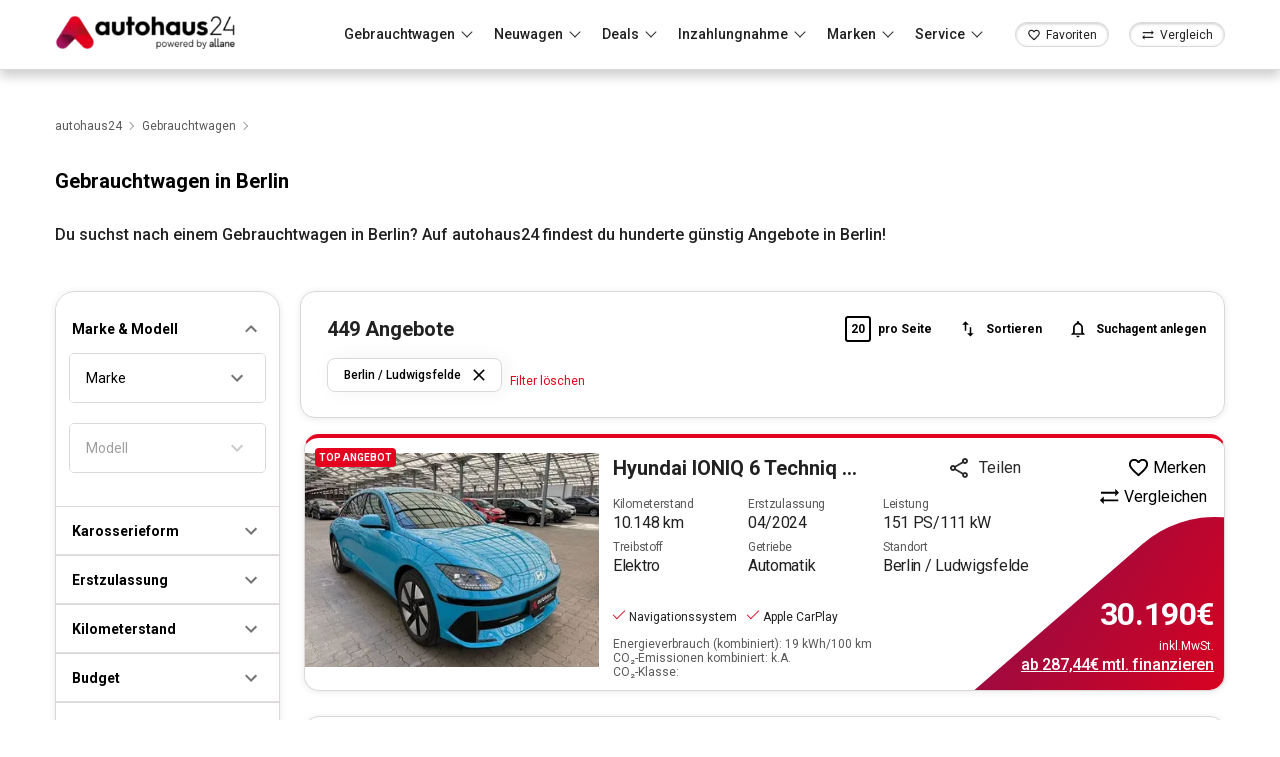

--- FILE ---
content_type: text/html; charset=utf-8
request_url: https://www.autohaus24.de/gebrauchtwagen/lst/st_berlin
body_size: 54463
content:
<!DOCTYPE html><html lang="de"><head><meta charSet="utf-8"/><meta name="viewport" content="width=device-width, initial-scale=1"/><link rel="preconnect" href="https://delivery.consentmanager.net"/><link rel="preconnect" href="https://cdn.consentmanager.net"/><link rel="preload" as="image" imageSrcSet="https://d1kk9unqqocbkj.cloudfront.net/_next/image?url=/logo/logo_by_allane.webp&amp;w=256&amp;q=75 1x, https://d1kk9unqqocbkj.cloudfront.net/_next/image?url=/logo/logo_by_allane.webp&amp;w=384&amp;q=75 2x"/><title>Gebrauchtwagen in Berlin zu Top Konditionen | autohaus24</title><meta name="description" content="TOP Gebrauchtwagen Angebote in Berlin mit 40 Jahren Erfahrung. Auf autohaus24 die besten Angebote finden."/><link rel="canonical" href="https://www.autohaus24.de/gebrauchtwagen/lst/st_berlin"/><meta name="robots" content="index, follow"/><link rel="preload" as="image" imageSrcSet="https://d1kk9unqqocbkj.cloudfront.net/_next/image?url=/images/15142178/scs_detail_view/01.jpg&amp;w=640&amp;q=75 1x, https://d1kk9unqqocbkj.cloudfront.net/_next/image?url=/images/15142178/scs_detail_view/01.jpg&amp;w=1080&amp;q=75 2x"/><meta name="next-head-count" content="10"/><script type="text/javascript" data-cmp-ab="1" src="https://cdn.consentmanager.net/delivery/autoblocking/2ecb88361119d.js" data-cmp-host="b.delivery.consentmanager.net" data-cmp-cdn="cdn.consentmanager.net" data-cmp-codesrc="1"></script><meta name="google-site-verification" content="svHyOgwdnthgTeFNm09xRj2-ruuk-dLrweqJOp6T9eY"/><link rel="preconnect" href="https://fonts.gstatic.com" crossorigin /><link rel="preload" href="/_next/static/css/15cfa4ba9264628e.css" as="style"/><link rel="stylesheet" href="/_next/static/css/15cfa4ba9264628e.css" data-n-g=""/><noscript data-n-css=""></noscript><script defer="" nomodule="" src="/_next/static/chunks/polyfills-c67a75d1b6f99dc8.js"></script><script defer="" src="/_next/static/chunks/9331.0bbcb43a412b35e3.js"></script><script src="/_next/static/chunks/webpack-24d2fbccd22dbb5b.js" defer=""></script><script src="/_next/static/chunks/framework-3c2b2ea11736477d.js" defer=""></script><script src="/_next/static/chunks/main-fdc93ded50e31d72.js" defer=""></script><script src="/_next/static/chunks/pages/_app-b3466951f2d3fff5.js" defer=""></script><script src="/_next/static/chunks/8202-3ffd16ea7ef80895.js" defer=""></script><script src="/_next/static/chunks/6246-22a8e7db299473b7.js" defer=""></script><script src="/_next/static/chunks/285-7395d133a74f0882.js" defer=""></script><script src="/_next/static/chunks/5198-85bd5e303e524c46.js" defer=""></script><script src="/_next/static/chunks/5148-47aeb0daa65f8c3c.js" defer=""></script><script src="/_next/static/chunks/7086-7e12c44dc635390e.js" defer=""></script><script src="/_next/static/chunks/1341-08f8512c1c2af114.js" defer=""></script><script src="/_next/static/chunks/5394-0dad86e9c1b72f90.js" defer=""></script><script src="/_next/static/chunks/6632-2738d681e4ccf8c6.js" defer=""></script><script src="/_next/static/chunks/1788-f96e6c12b16bd141.js" defer=""></script><script src="/_next/static/chunks/pages/gebrauchtwagen/lst/%5Bfilter%5D-c106aa7faca3f1d9.js" defer=""></script><script src="/_next/static/N8pT0uZoTUNz_Upp0KZOz/_buildManifest.js" defer=""></script><script src="/_next/static/N8pT0uZoTUNz_Upp0KZOz/_ssgManifest.js" defer=""></script><style id="jss-server-side">html {
  box-sizing: border-box;
  -webkit-font-smoothing: antialiased;
  -moz-osx-font-smoothing: grayscale;
}
*, *::before, *::after {
  box-sizing: inherit;
}
strong, b {
  font-weight: 700;
}
body {
  color: rgba(0, 0, 0, 0.87);
  margin: 0;
  font-size: 0.875rem;
  font-family: "Roboto",sans-serif;
  font-weight: 400;
  line-height: 1.43;
  background-color: #fff;
}
@media print {
  body {
    background-color: #fff;
  }
}
  body::backdrop {
    background-color: #fff;
  }
  .MuiSvgIcon-root {
    fill: currentColor;
    width: 1em;
    height: 1em;
    display: inline-block;
    font-size: 1.5rem;
    transition: fill 200ms cubic-bezier(0.4, 0, 0.2, 1) 0ms;
    flex-shrink: 0;
    user-select: none;
  }
  .MuiSvgIcon-colorPrimary {
    color: #E4001E;
  }
  .MuiSvgIcon-colorSecondary {
    color: #E4001E;
  }
  .MuiSvgIcon-colorAction {
    color: rgba(0, 0, 0, 0.54);
  }
  .MuiSvgIcon-colorError {
    color: #ff1744;
  }
  .MuiSvgIcon-colorDisabled {
    color: rgba(0, 0, 0, 0.26);
  }
  .MuiSvgIcon-fontSizeInherit {
    font-size: inherit;
  }
  .MuiSvgIcon-fontSizeSmall {
    font-size: 1.25rem;
  }
  .MuiSvgIcon-fontSizeLarge {
    font-size: 2.1875rem;
  }
  .MuiButtonBase-root {
    color: inherit;
    border: 0;
    cursor: pointer;
    margin: 0;
    display: inline-flex;
    outline: 0;
    padding: 0;
    position: relative;
    align-items: center;
    user-select: none;
    border-radius: 0;
    vertical-align: middle;
    -moz-appearance: none;
    justify-content: center;
    text-decoration: none;
    background-color: transparent;
    -webkit-appearance: none;
    -webkit-tap-highlight-color: transparent;
  }
  .MuiButtonBase-root::-moz-focus-inner {
    border-style: none;
  }
  .MuiButtonBase-root.Mui-disabled {
    cursor: default;
    pointer-events: none;
  }
@media print {
  .MuiButtonBase-root {
    color-adjust: exact;
  }
}
  .MuiIconButton-root {
    flex: 0 0 auto;
    color: rgba(0, 0, 0, 0.54);
    padding: 12px;
    overflow: visible;
    font-size: 1.5rem;
    text-align: center;
    transition: background-color 150ms cubic-bezier(0.4, 0, 0.2, 1) 0ms;
    border-radius: 50%;
  }
  .MuiIconButton-root:hover {
    background-color: rgba(0, 0, 0, 0.04);
  }
  .MuiIconButton-root.Mui-disabled {
    color: rgba(0, 0, 0, 0.26);
    background-color: transparent;
  }
@media (hover: none) {
  .MuiIconButton-root:hover {
    background-color: transparent;
  }
}
  .MuiIconButton-edgeStart {
    margin-left: -12px;
  }
  .MuiIconButton-sizeSmall.MuiIconButton-edgeStart {
    margin-left: -3px;
  }
  .MuiIconButton-edgeEnd {
    margin-right: -12px;
  }
  .MuiIconButton-sizeSmall.MuiIconButton-edgeEnd {
    margin-right: -3px;
  }
  .MuiIconButton-colorInherit {
    color: inherit;
  }
  .MuiIconButton-colorPrimary {
    color: #E4001E;
  }
  .MuiIconButton-colorPrimary:hover {
    background-color: rgba(228, 0, 30, 0.04);
  }
@media (hover: none) {
  .MuiIconButton-colorPrimary:hover {
    background-color: transparent;
  }
}
  .MuiIconButton-colorSecondary {
    color: #E4001E;
  }
  .MuiIconButton-colorSecondary:hover {
    background-color: rgba(228, 0, 30, 0.04);
  }
@media (hover: none) {
  .MuiIconButton-colorSecondary:hover {
    background-color: transparent;
  }
}
  .MuiIconButton-sizeSmall {
    padding: 3px;
    font-size: 1.125rem;
  }
  .MuiIconButton-label {
    width: 100%;
    display: flex;
    align-items: inherit;
    justify-content: inherit;
  }
  .MuiBadge-root {
    display: inline-flex;
    position: relative;
    flex-shrink: 0;
    vertical-align: middle;
  }
  .MuiBadge-badge {
    height: 20px;
    display: flex;
    padding: 0 6px;
    z-index: 1;
    position: absolute;
    flex-wrap: wrap;
    font-size: 0.75rem;
    min-width: 20px;
    box-sizing: border-box;
    transition: transform 225ms cubic-bezier(0.4, 0, 0.2, 1) 0ms;
    align-items: center;
    font-family: "Roboto",sans-serif;
    font-weight: 500;
    line-height: 1;
    align-content: center;
    border-radius: 10px;
    flex-direction: row;
    justify-content: center;
  }
  .MuiBadge-colorPrimary {
    color: #fff;
    background-color: #E4001E;
  }
  .MuiBadge-colorSecondary {
    color: #fff;
    background-color: #E4001E;
  }
  .MuiBadge-colorError {
    color: #fff;
    background-color: #ff1744;
  }
  .MuiBadge-dot {
    height: 8px;
    padding: 0;
    min-width: 8px;
    border-radius: 4px;
  }
  .MuiBadge-anchorOriginTopRightRectangle {
    top: 0;
    right: 0;
    transform: scale(1) translate(50%, -50%);
    transform-origin: 100% 0%;
  }
  .MuiBadge-anchorOriginTopRightRectangle.MuiBadge-invisible {
    transform: scale(0) translate(50%, -50%);
  }
  .MuiBadge-anchorOriginTopRightRectangular {
    top: 0;
    right: 0;
    transform: scale(1) translate(50%, -50%);
    transform-origin: 100% 0%;
  }
  .MuiBadge-anchorOriginTopRightRectangular.MuiBadge-invisible {
    transform: scale(0) translate(50%, -50%);
  }
  .MuiBadge-anchorOriginBottomRightRectangle {
    right: 0;
    bottom: 0;
    transform: scale(1) translate(50%, 50%);
    transform-origin: 100% 100%;
  }
  .MuiBadge-anchorOriginBottomRightRectangle.MuiBadge-invisible {
    transform: scale(0) translate(50%, 50%);
  }
  .MuiBadge-anchorOriginBottomRightRectangular {
    right: 0;
    bottom: 0;
    transform: scale(1) translate(50%, 50%);
    transform-origin: 100% 100%;
  }
  .MuiBadge-anchorOriginBottomRightRectangular.MuiBadge-invisible {
    transform: scale(0) translate(50%, 50%);
  }
  .MuiBadge-anchorOriginTopLeftRectangle {
    top: 0;
    left: 0;
    transform: scale(1) translate(-50%, -50%);
    transform-origin: 0% 0%;
  }
  .MuiBadge-anchorOriginTopLeftRectangle.MuiBadge-invisible {
    transform: scale(0) translate(-50%, -50%);
  }
  .MuiBadge-anchorOriginTopLeftRectangular {
    top: 0;
    left: 0;
    transform: scale(1) translate(-50%, -50%);
    transform-origin: 0% 0%;
  }
  .MuiBadge-anchorOriginTopLeftRectangular.MuiBadge-invisible {
    transform: scale(0) translate(-50%, -50%);
  }
  .MuiBadge-anchorOriginBottomLeftRectangle {
    left: 0;
    bottom: 0;
    transform: scale(1) translate(-50%, 50%);
    transform-origin: 0% 100%;
  }
  .MuiBadge-anchorOriginBottomLeftRectangle.MuiBadge-invisible {
    transform: scale(0) translate(-50%, 50%);
  }
  .MuiBadge-anchorOriginBottomLeftRectangular {
    left: 0;
    bottom: 0;
    transform: scale(1) translate(-50%, 50%);
    transform-origin: 0% 100%;
  }
  .MuiBadge-anchorOriginBottomLeftRectangular.MuiBadge-invisible {
    transform: scale(0) translate(-50%, 50%);
  }
  .MuiBadge-anchorOriginTopRightCircle {
    top: 14%;
    right: 14%;
    transform: scale(1) translate(50%, -50%);
    transform-origin: 100% 0%;
  }
  .MuiBadge-anchorOriginTopRightCircle.MuiBadge-invisible {
    transform: scale(0) translate(50%, -50%);
  }
  .MuiBadge-anchorOriginTopRightCircular {
    top: 14%;
    right: 14%;
    transform: scale(1) translate(50%, -50%);
    transform-origin: 100% 0%;
  }
  .MuiBadge-anchorOriginTopRightCircular.MuiBadge-invisible {
    transform: scale(0) translate(50%, -50%);
  }
  .MuiBadge-anchorOriginBottomRightCircle {
    right: 14%;
    bottom: 14%;
    transform: scale(1) translate(50%, 50%);
    transform-origin: 100% 100%;
  }
  .MuiBadge-anchorOriginBottomRightCircle.MuiBadge-invisible {
    transform: scale(0) translate(50%, 50%);
  }
  .MuiBadge-anchorOriginBottomRightCircular {
    right: 14%;
    bottom: 14%;
    transform: scale(1) translate(50%, 50%);
    transform-origin: 100% 100%;
  }
  .MuiBadge-anchorOriginBottomRightCircular.MuiBadge-invisible {
    transform: scale(0) translate(50%, 50%);
  }
  .MuiBadge-anchorOriginTopLeftCircle {
    top: 14%;
    left: 14%;
    transform: scale(1) translate(-50%, -50%);
    transform-origin: 0% 0%;
  }
  .MuiBadge-anchorOriginTopLeftCircle.MuiBadge-invisible {
    transform: scale(0) translate(-50%, -50%);
  }
  .MuiBadge-anchorOriginTopLeftCircular {
    top: 14%;
    left: 14%;
    transform: scale(1) translate(-50%, -50%);
    transform-origin: 0% 0%;
  }
  .MuiBadge-anchorOriginTopLeftCircular.MuiBadge-invisible {
    transform: scale(0) translate(-50%, -50%);
  }
  .MuiBadge-anchorOriginBottomLeftCircle {
    left: 14%;
    bottom: 14%;
    transform: scale(1) translate(-50%, 50%);
    transform-origin: 0% 100%;
  }
  .MuiBadge-anchorOriginBottomLeftCircle.MuiBadge-invisible {
    transform: scale(0) translate(-50%, 50%);
  }
  .MuiBadge-anchorOriginBottomLeftCircular {
    left: 14%;
    bottom: 14%;
    transform: scale(1) translate(-50%, 50%);
    transform-origin: 0% 100%;
  }
  .MuiBadge-anchorOriginBottomLeftCircular.MuiBadge-invisible {
    transform: scale(0) translate(-50%, 50%);
  }
  .MuiBadge-invisible {
    transition: transform 195ms cubic-bezier(0.4, 0, 0.2, 1) 0ms;
  }
  .MuiButton-root {
    color: rgba(0, 0, 0, 0.87);
    padding: 6px 16px;
    font-size: 0.875rem;
    min-width: 64px;
    box-sizing: border-box;
    transition: background-color 250ms cubic-bezier(0.4, 0, 0.2, 1) 0ms,box-shadow 250ms cubic-bezier(0.4, 0, 0.2, 1) 0ms,border 250ms cubic-bezier(0.4, 0, 0.2, 1) 0ms;
    font-family: "Roboto",sans-serif;
    font-weight: 500;
    line-height: 1.75;
    border-radius: 4px;
    text-transform: uppercase;
  }
  .MuiButton-root:hover {
    text-decoration: none;
    background-color: rgba(0, 0, 0, 0.04);
  }
  .MuiButton-root.Mui-disabled {
    color: rgba(0, 0, 0, 0.26);
  }
@media (hover: none) {
  .MuiButton-root:hover {
    background-color: transparent;
  }
}
  .MuiButton-root:hover.Mui-disabled {
    background-color: transparent;
  }
  .MuiButton-label {
    width: 100%;
    display: inherit;
    align-items: inherit;
    justify-content: inherit;
  }
  .MuiButton-text {
    padding: 6px 8px;
  }
  .MuiButton-textPrimary {
    color: #E4001E;
  }
  .MuiButton-textPrimary:hover {
    background-color: rgba(228, 0, 30, 0.04);
  }
@media (hover: none) {
  .MuiButton-textPrimary:hover {
    background-color: transparent;
  }
}
  .MuiButton-textSecondary {
    color: #E4001E;
  }
  .MuiButton-textSecondary:hover {
    background-color: rgba(228, 0, 30, 0.04);
  }
@media (hover: none) {
  .MuiButton-textSecondary:hover {
    background-color: transparent;
  }
}
  .MuiButton-outlined {
    border: 1px solid rgba(0, 0, 0, 0.23);
    padding: 5px 15px;
  }
  .MuiButton-outlined.Mui-disabled {
    border: 1px solid rgba(0, 0, 0, 0.12);
  }
  .MuiButton-outlinedPrimary {
    color: #E4001E;
    border: 1px solid rgba(228, 0, 30, 0.5);
  }
  .MuiButton-outlinedPrimary:hover {
    border: 1px solid #E4001E;
    background-color: rgba(228, 0, 30, 0.04);
  }
@media (hover: none) {
  .MuiButton-outlinedPrimary:hover {
    background-color: transparent;
  }
}
  .MuiButton-outlinedSecondary {
    color: #E4001E;
    border: 2px solid #E4001E;
    -touch-ripple-props: [object Object];
  }
  .MuiButton-outlinedSecondary:hover {
    border: 2px solid #E4001E;
    background-color: rgba(228, 0, 30, 0.04);
  }
  .MuiButton-outlinedSecondary.Mui-disabled {
    border: 1px solid rgba(0, 0, 0, 0.26);
  }
@media (hover: none) {
  .MuiButton-outlinedSecondary:hover {
    background-color: transparent;
  }
}
  .MuiButton-contained {
    color: rgba(0, 0, 0, 0.87);
    box-shadow: 0px 3px 1px -2px rgba(0,0,0,0.2),0px 2px 2px 0px rgba(0,0,0,0.14),0px 1px 5px 0px rgba(0,0,0,0.12);
    background-color: #e0e0e0;
  }
  .MuiButton-contained:hover {
    box-shadow: 0px 2px 4px -1px rgba(0,0,0,0.2),0px 4px 5px 0px rgba(0,0,0,0.14),0px 1px 10px 0px rgba(0,0,0,0.12);
    background-color: #d5d5d5;
  }
  .MuiButton-contained.Mui-focusVisible {
    box-shadow: 0px 3px 5px -1px rgba(0,0,0,0.2),0px 6px 10px 0px rgba(0,0,0,0.14),0px 1px 18px 0px rgba(0,0,0,0.12);
  }
  .MuiButton-contained:active {
    box-shadow: 0px 5px 5px -3px rgba(0,0,0,0.2),0px 8px 10px 1px rgba(0,0,0,0.14),0px 3px 14px 2px rgba(0,0,0,0.12);
  }
  .MuiButton-contained.Mui-disabled {
    color: rgba(0, 0, 0, 0.26);
    box-shadow: none;
    background-color: rgba(0, 0, 0, 0.12);
  }
@media (hover: none) {
  .MuiButton-contained:hover {
    box-shadow: 0px 3px 1px -2px rgba(0,0,0,0.2),0px 2px 2px 0px rgba(0,0,0,0.14),0px 1px 5px 0px rgba(0,0,0,0.12);
    background-color: #e0e0e0;
  }
}
  .MuiButton-contained:hover.Mui-disabled {
    background-color: rgba(0, 0, 0, 0.12);
  }
  .MuiButton-containedPrimary {
    color: #fff;
    background-color: #E4001E;
  }
  .MuiButton-containedPrimary:hover {
    background-color: rgb(159, 0, 21);
  }
@media (hover: none) {
  .MuiButton-containedPrimary:hover {
    background-color: #E4001E;
  }
}
  .MuiButton-containedSecondary {
    color: #fff;
    background-color: #E4001E;
  }
  .MuiButton-containedSecondary:hover {
    background-color: rgb(159, 0, 21);
  }
@media (hover: none) {
  .MuiButton-containedSecondary:hover {
    background-color: #E4001E;
  }
}
  .MuiButton-disableElevation {
    box-shadow: none;
  }
  .MuiButton-disableElevation:hover {
    box-shadow: none;
  }
  .MuiButton-disableElevation.Mui-focusVisible {
    box-shadow: none;
  }
  .MuiButton-disableElevation:active {
    box-shadow: none;
  }
  .MuiButton-disableElevation.Mui-disabled {
    box-shadow: none;
  }
  .MuiButton-colorInherit {
    color: inherit;
    border-color: currentColor;
  }
  .MuiButton-textSizeSmall {
    padding: 4px 5px;
    font-size: 0.8125rem;
  }
  .MuiButton-textSizeLarge {
    padding: 8px 11px;
    font-size: 0.9375rem;
  }
  .MuiButton-outlinedSizeSmall {
    padding: 3px 9px;
    font-size: 0.8125rem;
  }
  .MuiButton-outlinedSizeLarge {
    padding: 7px 21px;
    font-size: 0.9375rem;
  }
  .MuiButton-containedSizeSmall {
    padding: 4px 10px;
    font-size: 0.8125rem;
  }
  .MuiButton-containedSizeLarge {
    padding: 8px 22px;
    font-size: 0.9375rem;
  }
  .MuiButton-fullWidth {
    width: 100%;
  }
  .MuiButton-startIcon {
    display: inherit;
    margin-left: -4px;
    margin-right: 8px;
  }
  .MuiButton-startIcon.MuiButton-iconSizeSmall {
    margin-left: -2px;
  }
  .MuiButton-endIcon {
    display: inherit;
    margin-left: 8px;
    margin-right: -4px;
  }
  .MuiButton-endIcon.MuiButton-iconSizeSmall {
    margin-right: -2px;
  }
  .MuiButton-iconSizeSmall > *:first-child {
    font-size: 18px;
  }
  .MuiButton-iconSizeMedium > *:first-child {
    font-size: 20px;
  }
  .MuiButton-iconSizeLarge > *:first-child {
    font-size: 22px;
  }
  .MuiDrawer-docked {
    flex: 0 0 auto;
  }
  .MuiDrawer-paper {
    top: 0;
    flex: 1 0 auto;
    height: 100%;
    display: flex;
    outline: 0;
    z-index: 1200;
    position: fixed;
    overflow-y: auto;
    flex-direction: column;
    -webkit-overflow-scrolling: touch;
  }
  .MuiDrawer-paperAnchorLeft {
    left: 0;
    right: auto;
  }
  .MuiDrawer-paperAnchorRight {
    left: auto;
    right: 0;
  }
  .MuiDrawer-paperAnchorTop {
    top: 0;
    left: 0;
    right: 0;
    bottom: auto;
    height: auto;
    max-height: 100%;
  }
  .MuiDrawer-paperAnchorBottom {
    top: auto;
    left: 0;
    right: 0;
    bottom: 0;
    height: auto;
    max-height: 100%;
  }
  .MuiDrawer-paperAnchorDockedLeft {
    border-right: 1px solid rgba(0, 0, 0, 0.12);
  }
  .MuiDrawer-paperAnchorDockedTop {
    border-bottom: 1px solid rgba(0, 0, 0, 0.12);
  }
  .MuiDrawer-paperAnchorDockedRight {
    border-left: 1px solid rgba(0, 0, 0, 0.12);
  }
  .MuiDrawer-paperAnchorDockedBottom {
    border-top: 1px solid rgba(0, 0, 0, 0.12);
  }
  .MuiPopover-paper {
    outline: 0;
    position: absolute;
    max-width: calc(100% - 32px);
    min-width: 16px;
    max-height: calc(100% - 32px);
    min-height: 16px;
    overflow-x: hidden;
    overflow-y: auto;
  }
  .MuiMenu-paper {
    max-height: calc(100% - 96px);
    -webkit-overflow-scrolling: touch;
  }
  .MuiMenu-list {
    outline: 0;
  }
  .MuiSnackbar-root {
    left: 8px;
    right: 8px;
    display: flex;
    z-index: 1400;
    position: fixed;
    align-items: center;
    justify-content: center;
  }
  .MuiSnackbar-anchorOriginTopCenter {
    top: 8px;
  }
@media (min-width:600px) {
  .MuiSnackbar-anchorOriginTopCenter {
    top: 24px;
    left: 50%;
    right: auto;
    transform: translateX(-50%);
  }
}
  .MuiSnackbar-anchorOriginBottomCenter {
    bottom: 8px;
  }
@media (min-width:600px) {
  .MuiSnackbar-anchorOriginBottomCenter {
    left: 50%;
    right: auto;
    bottom: 24px;
    transform: translateX(-50%);
  }
}
  .MuiSnackbar-anchorOriginTopRight {
    top: 8px;
    justify-content: flex-end;
  }
@media (min-width:600px) {
  .MuiSnackbar-anchorOriginTopRight {
    top: 24px;
    left: auto;
    right: 24px;
  }
}
  .MuiSnackbar-anchorOriginBottomRight {
    bottom: 8px;
    justify-content: flex-end;
  }
@media (min-width:600px) {
  .MuiSnackbar-anchorOriginBottomRight {
    left: auto;
    right: 24px;
    bottom: 24px;
  }
}
  .MuiSnackbar-anchorOriginTopLeft {
    top: 8px;
    justify-content: flex-start;
  }
@media (min-width:600px) {
  .MuiSnackbar-anchorOriginTopLeft {
    top: 24px;
    left: 24px;
    right: auto;
  }
}
  .MuiSnackbar-anchorOriginBottomLeft {
    bottom: 8px;
    justify-content: flex-start;
  }
@media (min-width:600px) {
  .MuiSnackbar-anchorOriginBottomLeft {
    left: 24px;
    right: auto;
    bottom: 24px;
  }
}
  .MuiPaginationItem-root {
    color: rgba(0, 0, 0, 0.87);
    height: 32px;
    margin: 0 3px;
    padding: 0 6px;
    font-size: 0.875rem;
    min-width: 32px;
    box-sizing: border-box;
    text-align: center;
    font-family: "Roboto",sans-serif;
    font-weight: 400;
    line-height: 1.43;
    border-radius: 16px;
  }
  .MuiPaginationItem-page {
    transition: color 250ms cubic-bezier(0.4, 0, 0.2, 1) 0ms,background-color 250ms cubic-bezier(0.4, 0, 0.2, 1) 0ms;
  }
  .MuiPaginationItem-page:hover {
    background-color: rgba(0, 0, 0, 0.04);
  }
  .MuiPaginationItem-page.Mui-focusVisible {
    background-color: rgba(0, 0, 0, 0.12);
  }
  .MuiPaginationItem-page.Mui-selected {
    background-color: rgba(0, 0, 0, 0.08);
  }
  .MuiPaginationItem-page.Mui-disabled {
    opacity: 0.38;
  }
  .MuiPaginationItem-page.Mui-selected:hover, .MuiPaginationItem-page.Mui-selected.Mui-focusVisible {
    background-color: rgba(0, 0, 0, 0.12);
  }
  .MuiPaginationItem-page.Mui-selected.Mui-disabled {
    color: rgba(0, 0, 0, 0.26);
    opacity: 1;
    background-color: rgba(0, 0, 0, 0.08);
  }
@media (hover: none) {
  .MuiPaginationItem-page.Mui-selected:hover, .MuiPaginationItem-page.Mui-selected.Mui-focusVisible {
    background-color: rgba(0, 0, 0, 0.08);
  }
}
@media (hover: none) {
  .MuiPaginationItem-page:hover {
    background-color: transparent;
  }
}
  .MuiPaginationItem-sizeSmall {
    height: 26px;
    margin: 0 1px;
    padding: 0 4px;
    min-width: 26px;
    border-radius: 13px;
  }
  .MuiPaginationItem-sizeSmall .MuiPaginationItem-icon {
    font-size: 1.125rem;
  }
  .MuiPaginationItem-sizeLarge {
    height: 40px;
    padding: 0 10px;
    font-size: 0.9375rem;
    min-width: 40px;
    border-radius: 20px;
  }
  .MuiPaginationItem-sizeLarge .MuiPaginationItem-icon {
    font-size: 1.375rem;
  }
  .MuiPaginationItem-textPrimary.Mui-selected {
    color: #fff;
    background-color: #E4001E;
  }
  .MuiPaginationItem-textPrimary.Mui-selected:hover, .MuiPaginationItem-textPrimary.Mui-selected.Mui-focusVisible {
    background-color: rgb(159, 0, 21);
  }
  .MuiPaginationItem-textPrimary.Mui-selected.Mui-disabled {
    color: rgba(0, 0, 0, 0.26);
  }
@media (hover: none) {
  .MuiPaginationItem-textPrimary.Mui-selected:hover, .MuiPaginationItem-textPrimary.Mui-selected.Mui-focusVisible {
    background-color: #E4001E;
  }
}
  .MuiPaginationItem-textSecondary.Mui-selected {
    color: #fff;
    background-color: #E4001E;
  }
  .MuiPaginationItem-textSecondary.Mui-selected:hover, .MuiPaginationItem-textSecondary.Mui-selected.Mui-focusVisible {
    background-color: rgb(159, 0, 21);
  }
  .MuiPaginationItem-textSecondary.Mui-selected.Mui-disabled {
    color: rgba(0, 0, 0, 0.26);
  }
@media (hover: none) {
  .MuiPaginationItem-textSecondary.Mui-selected:hover, .MuiPaginationItem-textSecondary.Mui-selected.Mui-focusVisible {
    background-color: #E4001E;
  }
}
  .MuiPaginationItem-outlined {
    border: 1px solid rgba(0, 0, 0, 0.23);
  }
  .MuiPaginationItem-outlined.Mui-selected.Mui-disabled {
    border: 1px solid rgba(0, 0, 0, 0.12);
  }
  .MuiPaginationItem-outlinedPrimary.Mui-selected {
    color: #E4001E;
    border: 1px solid rgba(228, 0, 30, 0.5);
    background-color: rgba(228, 0, 30, 0.12);
  }
  .MuiPaginationItem-outlinedPrimary.Mui-selected:hover, .MuiPaginationItem-outlinedPrimary.Mui-selected.Mui-focusVisible {
    background-color: rgba(228, 0, 30, 0.16);
  }
  .MuiPaginationItem-outlinedPrimary.Mui-selected.Mui-disabled {
    color: rgba(0, 0, 0, 0.26);
  }
@media (hover: none) {
  .MuiPaginationItem-outlinedPrimary.Mui-selected:hover, .MuiPaginationItem-outlinedPrimary.Mui-selected.Mui-focusVisible {
    background-color: transparent;
  }
}
  .MuiPaginationItem-outlinedSecondary.Mui-selected {
    color: #E4001E;
    border: 1px solid rgba(228, 0, 30, 0.5);
    background-color: rgba(228, 0, 30, 0.12);
  }
  .MuiPaginationItem-outlinedSecondary.Mui-selected:hover, .MuiPaginationItem-outlinedSecondary.Mui-selected.Mui-focusVisible {
    background-color: rgba(228, 0, 30, 0.16);
  }
  .MuiPaginationItem-outlinedSecondary.Mui-selected.Mui-disabled {
    color: rgba(0, 0, 0, 0.26);
  }
@media (hover: none) {
  .MuiPaginationItem-outlinedSecondary.Mui-selected:hover, .MuiPaginationItem-outlinedSecondary.Mui-selected.Mui-focusVisible {
    background-color: transparent;
  }
}
  .MuiPaginationItem-rounded {
    border-radius: 4px;
  }
  .MuiPaginationItem-ellipsis {
    height: auto;
  }
  .MuiPaginationItem-ellipsis.Mui-disabled {
    opacity: 0.38;
  }
  .MuiPaginationItem-icon {
    margin: 0 -8px;
    font-size: 1.25rem;
  }
  .MuiPagination-ul {
    margin: 0;
    display: flex;
    padding: 0;
    flex-wrap: wrap;
    list-style: none;
    align-items: center;
  }</style><style data-styled="" data-styled-version="5.3.5">.eFWkQy{position:relative;margin-left:20px;-webkit-align-self:stretch;-ms-flex-item-align:stretch;align-self:stretch;display:-webkit-box;display:-webkit-flex;display:-ms-flexbox;display:flex;-webkit-align-items:center;-webkit-box-align:center;-ms-flex-align:center;align-items:center;}/*!sc*/
@media (max-width:1200px){.eFWkQy{margin-right:auto;}}/*!sc*/
@media (max-width:575px){.eFWkQy{margin-left:16px;}}/*!sc*/
.eFWkQy:before{content:'';position:absolute;border-radius:25%;height:3px;bottom:0;width:100%;-webkit-transform-origin:0 50%;-ms-transform-origin:0 50%;transform-origin:0 50%;-webkit-transform:scaleX(0);-ms-transform:scaleX(0);transform:scaleX(0);-webkit-transition:-webkit-transform 0.35s;-webkit-transition:transform 0.35s;transition:transform 0.35s;background-color:#E00424;}/*!sc*/
.eFWkQy:hover:before,.eFWkQy:active:before,.eFWkQy:focus:before{-webkit-transform:scaleX(1);-ms-transform:scaleX(1);transform:scaleX(1);}/*!sc*/
.eFWkQy .fav-link{height:25px;border:1px solid #DCD8D8;border-radius:25px;background-color:#FFFFFF;font-size:14px;box-shadow:inset 0 1px 3px 0 rgba(0,0,0,0.22);display:-webkit-box;display:-webkit-flex;display:-ms-flexbox;display:flex;-webkit-box-pack:space-around;-webkit-justify-content:space-around;-ms-flex-pack:space-around;justify-content:space-around;-webkit-align-items:center;-webkit-box-align:center;-ms-flex-align:center;align-items:center;cursor:pointer;padding:4px 11px 3px;}/*!sc*/
@media (max-width:768px){.eFWkQy .fav-link{padding:4px 5px 3px;}}/*!sc*/
.eFWkQy .fav-link span{margin-left:5px;font-size:12px;}/*!sc*/
@media (max-width:768px){.eFWkQy .fav-link span{display:none;}}/*!sc*/
@media (max-width:1200px){.eFWkQy .fav-link{margin-left:0;}}/*!sc*/
data-styled.g4[id="sc-e23fc85f-0"]{content:"eFWkQy,"}/*!sc*/
.fLikEH{position:relative;margin-left:20px;-webkit-align-self:stretch;-ms-flex-item-align:stretch;align-self:stretch;display:-webkit-box;display:-webkit-flex;display:-ms-flexbox;display:flex;-webkit-align-items:center;-webkit-box-align:center;-ms-flex-align:center;align-items:center;}/*!sc*/
@media (max-width:575px){.fLikEH{margin-left:0;}}/*!sc*/
.fLikEH:before{content:'';position:absolute;border-radius:25%;height:3px;bottom:0;width:100%;-webkit-transform-origin:0 50%;-ms-transform-origin:0 50%;transform-origin:0 50%;-webkit-transform:scaleX(0);-ms-transform:scaleX(0);transform:scaleX(0);-webkit-transition:-webkit-transform 0.35s;-webkit-transition:transform 0.35s;transition:transform 0.35s;background-color:#E00424;}/*!sc*/
.fLikEH:hover:before,.fLikEH:active:before,.fLikEH:focus:before{-webkit-transform:scaleX(1);-ms-transform:scaleX(1);transform:scaleX(1);}/*!sc*/
.fLikEH .MuiBadge-colorError{background-color:rgb(87,195,153);}/*!sc*/
.fLikEH .fav-link{height:25px;border:1px solid #DCD8D8;border-radius:25px;background-color:#FFFFFF;font-size:14px;box-shadow:inset 0 1px 3px 0 rgba(0,0,0,0.22);display:-webkit-box;display:-webkit-flex;display:-ms-flexbox;display:flex;-webkit-box-pack:space-around;-webkit-justify-content:space-around;-ms-flex-pack:space-around;justify-content:space-around;-webkit-align-items:center;-webkit-box-align:center;-ms-flex-align:center;align-items:center;cursor:pointer;padding:4px 11px 3px;}/*!sc*/
@media (max-width:768px){.fLikEH .fav-link{padding:4px 5px 3px;}}/*!sc*/
.fLikEH .fav-link span{margin-left:5px;font-size:12px;}/*!sc*/
@media (max-width:768px){.fLikEH .fav-link span{display:none;}}/*!sc*/
@media (max-width:1200px){.fLikEH .fav-link{margin-left:0;}}/*!sc*/
data-styled.g5[id="sc-c678e9b7-0"]{content:"fLikEH,"}/*!sc*/
.TojsN{position:relative;z-index:1300;background-color:#fff;box-shadow:0 7px 10px 0 rgba(0,0,0,0.18);width:100%;top:0;left:0;}/*!sc*/
.TojsN .header-wrapper{border-bottom:1px solid #DCD8D8;position:relative;height:70px;display:-webkit-box;display:-webkit-flex;display:-ms-flexbox;display:flex;-webkit-box-pack:center;-webkit-justify-content:center;-ms-flex-pack:center;justify-content:center;-webkit-align-items:center;-webkit-box-align:center;-ms-flex-align:center;align-items:center;}/*!sc*/
.TojsN .header-inner{display:-webkit-box;display:-webkit-flex;display:-ms-flexbox;display:flex;-webkit-box-pack:justify;-webkit-justify-content:space-between;-ms-flex-pack:justify;justify-content:space-between;-webkit-align-items:center;-webkit-box-align:center;-ms-flex-align:center;align-items:center;}/*!sc*/
@media (max-width:1200px){.TojsN .header-inner{-webkit-flex-direction:row-reverse;-ms-flex-direction:row-reverse;flex-direction:row-reverse;}}/*!sc*/
.TojsN .collapse-child-wrapper{overflow:hidden;-webkit-transition:height 0.3s;transition:height 0.3s;}/*!sc*/
.TojsN .nav-buttons{display:-webkit-box;display:-webkit-flex;display:-ms-flexbox;display:flex;-webkit-align-items:center;-webkit-box-align:center;-ms-flex-align:center;align-items:center;padding-left:15px;margin-left:auto;-webkit-flex:1;-ms-flex:1;flex:1;-webkit-box-pack:end;-webkit-justify-content:flex-end;-ms-flex-pack:end;justify-content:flex-end;}/*!sc*/
@media (max-width:1200px){.TojsN .nav-buttons{display:none!important;}}/*!sc*/
.TojsN .nav-buttons span{margin-right:9px;margin-left:9px;font-size:14px;cursor:pointer;font-size:14px;font-weight:500;-webkit-letter-spacing:0;-moz-letter-spacing:0;-ms-letter-spacing:0;letter-spacing:0;line-height:19px;}/*!sc*/
.TojsN .nav-buttons span a{height:100%;display:-webkit-box;display:-webkit-flex;display:-ms-flexbox;display:flex;-webkit-align-items:center;-webkit-box-align:center;-ms-flex-align:center;align-items:center;}/*!sc*/
.TojsN .nav-buttons span a:before{content:'';position:absolute;border-radius:25%;height:3px;bottom:0;width:100%;-webkit-transform-origin:0 50%;-ms-transform-origin:0 50%;transform-origin:0 50%;-webkit-transform:scaleX(0);-ms-transform:scaleX(0);transform:scaleX(0);-webkit-transition:-webkit-transform 0.35s;-webkit-transition:transform 0.35s;transition:transform 0.35s;background-color:#E00424;}/*!sc*/
.TojsN .nav-buttons span a:hover:before,.TojsN .nav-buttons span a:active:before,.TojsN .nav-buttons span a:focus:before{-webkit-transform:scaleX(1);-ms-transform:scaleX(1);transform:scaleX(1);}/*!sc*/
.TojsN .nav-buttons .collapse-toggle-button{position:relative;display:-webkit-box;display:-webkit-flex;display:-ms-flexbox;display:flex;-webkit-align-items:center;-webkit-box-align:center;-ms-flex-align:center;align-items:center;height:70px;}/*!sc*/
.TojsN .nav-buttons .collapse-toggle-button a{-webkit-text-decoration:none;text-decoration:none;color:inherit;}/*!sc*/
.TojsN .nav-buttons .collapse-toggle-button:before{content:'';position:absolute;border-radius:25%;height:3px;bottom:0;width:100%;-webkit-transform-origin:0 50%;-ms-transform-origin:0 50%;transform-origin:0 50%;-webkit-transform:scaleX(0);-ms-transform:scaleX(0);transform:scaleX(0);-webkit-transition:-webkit-transform 0.35s;-webkit-transition:transform 0.35s;transition:transform 0.35s;background-color:#E00424;}/*!sc*/
.TojsN .nav-buttons .collapse-toggle-button:after{content:'';position:relative;top:-3px;width:8px;height:8px;margin-left:8px;margin-right:5px;border-right:1px solid #333333;border-bottom:1px solid #333333;-webkit-transform:rotate(45deg);-ms-transform:rotate(45deg);transform:rotate(45deg);-webkit-transition:-webkit-transform .2s;-webkit-transition:transform .2s;transition:transform .2s;}/*!sc*/
.TojsN .nav-buttons .collapse-toggle-button.active:before{-webkit-transform:scaleX(1);-ms-transform:scaleX(1);transform:scaleX(1);}/*!sc*/
.TojsN .nav-buttons .collapse-toggle-button.active:after{-webkit-transform:rotate(-135deg);-ms-transform:rotate(-135deg);transform:rotate(-135deg);top:1px;}/*!sc*/
.TojsN .logo-link{width:185px;}/*!sc*/
.TojsN .logo-link img{max-width:100%;}/*!sc*/
@media (max-width:1200px){.TojsN .logo-link{position:absolute;left:50%;-webkit-transform:translateX(-50%);-ms-transform:translateX(-50%);transform:translateX(-50%);width:170px;}}/*!sc*/
@media (max-width:576px){.TojsN .logo-link{width:125px;}}/*!sc*/
.TojsN .collapse-container{box-shadow:0 7px 10px 0 rgba(0,0,0,0.18);position:absolute;left:0;top:100%;width:100%;z-index:2;background:#fff;}/*!sc*/
data-styled.g6[id="sc-63c13b0c-0"]{content:"TojsN,"}/*!sc*/
.flCXYD{display:-webkit-box;display:-webkit-flex;display:-ms-flexbox;display:flex;-webkit-flex-direction:column;-ms-flex-direction:column;flex-direction:column;-webkit-box-pack:justify;-webkit-justify-content:space-between;-ms-flex-pack:justify;justify-content:space-between;height:100%;}/*!sc*/
.flCXYD .links-inner{padding-bottom:16px;display:-webkit-box;display:-webkit-flex;display:-ms-flexbox;display:flex;-webkit-flex-wrap:wrap;-ms-flex-wrap:wrap;flex-wrap:wrap;-webkit-box-pack:start;-webkit-justify-content:start;-ms-flex-pack:start;justify-content:start;-webkit-column-gap:40px;column-gap:40px;}/*!sc*/
.flCXYD .links-inner a{padding-top:20px;cursor:pointer;-webkit-flex-direction:column;-ms-flex-direction:column;flex-direction:column;-webkit-flex-wrap:wrap;-ms-flex-wrap:wrap;flex-wrap:wrap;display:-webkit-box;display:-webkit-flex;display:-ms-flexbox;display:flex;color:#000000;font-size:14px;font-weight:500;-webkit-letter-spacing:0;-moz-letter-spacing:0;-ms-letter-spacing:0;letter-spacing:0;line-height:28px;-webkit-text-decoration:none;text-decoration:none;-webkit-transition:opacity .35s;transition:opacity .35s;position:relative;}/*!sc*/
.flCXYD .links-inner a span.link-title{position:relative;display:inline-block;white-space:nowrap;margin-right:auto;}/*!sc*/
.flCXYD .links-inner a span.link-desc{display:block;color:#595959;font-size:12px;font-weight:500;-webkit-letter-spacing:0;-moz-letter-spacing:0;-ms-letter-spacing:0;letter-spacing:0;white-space:pre-wrap;line-height:16px;}/*!sc*/
.flCXYD .links-inner a:not(.with-icon) .link-title:before{content:'';position:absolute;border-radius:25%;height:2px;bottom:2px;width:100%;-webkit-transform-origin:0 50%;-ms-transform-origin:0 50%;transform-origin:0 50%;-webkit-transform:scaleX(0);-ms-transform:scaleX(0);transform:scaleX(0);-webkit-transition:-webkit-transform 0.35s;-webkit-transition:transform 0.35s;transition:transform 0.35s;background-color:#E00424;}/*!sc*/
.flCXYD .links-inner a:hover .link-title:before,.flCXYD .links-inner a:active .link-title:before,.flCXYD .links-inner a:focus .link-title:before{-webkit-transform:scaleX(1);-ms-transform:scaleX(1);transform:scaleX(1);}/*!sc*/
.flCXYD .links-inner a:hover.with-icon,.flCXYD .links-inner a:active.with-icon,.flCXYD .links-inner a:focus.with-icon{opacity:.65;}/*!sc*/
.flCXYD .links-inner .with-icon{display:-webkit-box;display:-webkit-flex;display:-ms-flexbox;display:flex;-webkit-align-items:center;-webkit-box-align:center;-ms-flex-align:center;align-items:center;-webkit-box-pack:center;-webkit-justify-content:center;-ms-flex-pack:center;justify-content:center;-webkit-flex-direction:column;-ms-flex-direction:column;flex-direction:column;margin-right:0;width:126px;}/*!sc*/
.flCXYD .links-inner .with-icon img{max-width:70%;height:46px;margin-bottom:7px;}/*!sc*/
.flCXYD .links-icons{background-color:#F2F2F2;}/*!sc*/
.flCXYD .links-icons .links-icons-list{height:30px;display:-webkit-box;display:-webkit-flex;display:-ms-flexbox;display:flex;-webkit-align-items:center;-webkit-box-align:center;-ms-flex-align:center;align-items:center;color:#191919;font-size:12px;list-style:none;padding-left:0;margin-bottom:0;}/*!sc*/
.flCXYD .links-icons .links-icons-list li{display:block;margin-right:40px;}/*!sc*/
.flCXYD .links-icons .links-icons-list li .list-icon{color:#333;}/*!sc*/
data-styled.g8[id="sc-63c13b0c-2"]{content:"flCXYD,"}/*!sc*/
.gMyjli{outline:none!important;display:none!important;}/*!sc*/
@media (max-width:1200px){.gMyjli{display:initial!important;}}/*!sc*/
.gMyjli.active .open-lines{width:20px;height:20px;position:relative;}/*!sc*/
.gMyjli.active .open-lines span{position:absolute;top:50%;}/*!sc*/
.gMyjli.active .open-lines span:nth-child(1){display:none;}/*!sc*/
.gMyjli.active .open-lines span:nth-child(2){width:100%;-webkit-transform:rotate(45deg);-ms-transform:rotate(45deg);transform:rotate(45deg);}/*!sc*/
.gMyjli.active .open-lines span:nth-child(3){width:100%;-webkit-transform:rotate(-45deg);-ms-transform:rotate(-45deg);transform:rotate(-45deg);}/*!sc*/
.gMyjli .open-lines{display:-webkit-box;display:-webkit-flex;display:-ms-flexbox;display:flex;-webkit-flex-direction:column;-ms-flex-direction:column;flex-direction:column;-webkit-box-pack:justify;-webkit-justify-content:space-between;-ms-flex-pack:justify;justify-content:space-between;height:14px;width:26px;}/*!sc*/
.gMyjli .open-lines span{display:block;height:1px;background-color:#000000;}/*!sc*/
.gMyjli .open-lines span:nth-child(2){width:15px;}/*!sc*/
.gMyjli .open-lines span:nth-child(3){width:21px;}/*!sc*/
data-styled.g9[id="sc-63c13b0c-3"]{content:"gMyjli,"}/*!sc*/
.fEsaGk{box-sizing:border-box;z-index:10!important;position:fixed;inset:0px;top:70px;display:none;z-index:10!important;}/*!sc*/
.fEsaGk.active{display:block;}/*!sc*/
.fEsaGk .background-drop{top:0;left:0;right:0;bottom:0;display:-webkit-box;display:-webkit-flex;display:-ms-flexbox;display:flex;z-index:-1;position:absolute;-webkit-align-items:center;-webkit-box-align:center;-ms-flex-align:center;align-items:center;-webkit-box-pack:center;-webkit-justify-content:center;-ms-flex-pack:center;justify-content:center;background-color:rgba(0,0,0,0.5);-webkit-tap-highlight-color:transparent;}/*!sc*/
.fEsaGk .background-paper{top:0;-webkit-flex:1 0 auto;-ms-flex:1 0 auto;flex:1 0 auto;height:100%;display:-webkit-box;display:-webkit-flex;display:-ms-flexbox;display:flex;outline:0;z-index:1200;position:absolute;overflow-y:auto;-webkit-flex-direction:column;-ms-flex-direction:column;flex-direction:column;left:0;right:auto;color:rgba(0,0,0,0.87);-webkit-transition:box-shadow 300ms cubic-bezier(0.4,0,0.2,1) 0ms;transition:box-shadow 300ms cubic-bezier(0.4,0,0.2,1) 0ms;background-color:#fff;}/*!sc*/
.fEsaGk .header-stub{min-height:70px;margin-bottom:30px;}/*!sc*/
.fEsaGk .offset-helper{padding-top:30px;height:100%;padding-left:calc((100vw - 960px) / 2);}/*!sc*/
@media (max-width:991px){.fEsaGk .offset-helper{padding-left:calc((100vw - 720px) / 2);}}/*!sc*/
@media (max-width:767px){.fEsaGk .offset-helper{padding-left:calc((100vw - 540px) / 2);}}/*!sc*/
@media (max-width:575px){.fEsaGk .offset-helper{padding-left:0;}}/*!sc*/
.fEsaGk .menu-content{margin-left:15px;margin-right:55px;width:450px;height:100%;display:-webkit-box;display:-webkit-flex;display:-ms-flexbox;display:flex;-webkit-flex-direction:column;-ms-flex-direction:column;flex-direction:column;position:relative;}/*!sc*/
.fEsaGk .menu-content .tab-name{width:100%;display:block;}/*!sc*/
.fEsaGk .menu-content-item .sub-menu{display:none;background-color:#fff;}/*!sc*/
.fEsaGk .menu-content-item.active{position:absolute;left:0;top:0;z-index:1;padding-top:0!important;padding-left:0!important;border-bottom:none;}/*!sc*/
.fEsaGk .menu-content-item.active .tab-name,.fEsaGk .menu-content-item.active:before,.fEsaGk .menu-content-item.active:after{display:none;}/*!sc*/
.fEsaGk .menu-content-item.active .sub-menu{display:block;}/*!sc*/
@media (max-width:575px){.fEsaGk .menu-content{min-width:320px;margin-right:0;margin-left:0;width:100vw;max-width:100%;}}/*!sc*/
.fEsaGk .sub-menu-container{display:-webkit-box;display:-webkit-flex;display:-ms-flexbox;display:flex;-webkit-flex-direction:column;-ms-flex-direction:column;flex-direction:column;}/*!sc*/
.fEsaGk .btn-back{color:#000000;font-size:16px;font-weight:bold;line-height:28px;display:inline-block;position:relative;padding-left:25px;cursor:pointer;margin-bottom:30px;}/*!sc*/
.fEsaGk .btn-back:before{content:'';position:absolute;width:10px;height:10px;left:0;top:50%;border-right:1px solid;border-top:1px solid;-webkit-transform:translateY(-50%) rotate(-135deg);-ms-transform:translateY(-50%) rotate(-135deg);transform:translateY(-50%) rotate(-135deg);}/*!sc*/
.fEsaGk .info-links-container{margin-top:auto;padding-top:24px;}/*!sc*/
.fEsaGk .info-icons-list{width:auto;display:-webkit-box;display:-webkit-flex;display:-ms-flexbox;display:flex;-webkit-flex-direction:column;-ms-flex-direction:column;flex-direction:column;-webkit-align-items:flex-start;-webkit-box-align:flex-start;-ms-flex-align:flex-start;align-items:flex-start;color:#fff;font-size:12px;list-style:none;border-radius:12px;margin:30px 15px;background:linear-gradient(90deg,#A41A23 0%,#D70723 46.73%,#AB135B 100%);padding:30px;}/*!sc*/
.fEsaGk .info-icons-list li{display:-webkit-box;display:-webkit-flex;display:-ms-flexbox;display:flex;-webkit-align-items:center;-webkit-box-align:center;-ms-flex-align:center;align-items:center;}/*!sc*/
.fEsaGk .info-icons-list li:not(:last-child){margin-bottom:20px;}/*!sc*/
.fEsaGk .info-icons-list li .list-icon{color:#333;margin-right:15px;display:-webkit-box;display:-webkit-flex;display:-ms-flexbox;display:flex;}/*!sc*/
.fEsaGk .info-icons-list li .list-icon img{max-width:20px;width:100%;margin-right:15px;-webkit-filter:brightness(0) invert(1);filter:brightness(0) invert(1);}/*!sc*/
@media (max-width:576px){.fEsaGk .info-icons-list{padding-left:15px;}.fEsaGk .info-icons-list li:not(:last-child){margin-bottom:15px;}}/*!sc*/
.fEsaGk .links-list{padding-left:0;margin-left:0;list-style:none;display:-webkit-box;display:-webkit-flex;display:-ms-flexbox;display:flex;-webkit-flex-wrap:wrap;-ms-flex-wrap:wrap;flex-wrap:wrap;-webkit-box-pack:justify;-webkit-justify-content:space-between;-ms-flex-pack:justify;justify-content:space-between;font-size:12px;font-weight:500;-webkit-letter-spacing:0;-moz-letter-spacing:0;-ms-letter-spacing:0;letter-spacing:0;line-height:28px;}/*!sc*/
.fEsaGk .links-list:after{content:'';display:block;width:1px;height:1px;-webkit-flex-basis:96px;-ms-flex-preferred-size:96px;flex-basis:96px;}/*!sc*/
.fEsaGk .links-list > li{position:relative;padding-bottom:5px;border-bottom:1px solid #DCD8D8;cursor:pointer;width:100%;}/*!sc*/
.fEsaGk .links-list > li:not(:first-of-type){padding-top:22px;}/*!sc*/
.fEsaGk .links-list > li a{color:#000000;display:block;}/*!sc*/
.fEsaGk .links-list > li a:hover{-webkit-text-decoration:none;text-decoration:none;}/*!sc*/
.fEsaGk .links-list > li.with-icon{width:auto;border-bottom:none;padding-top:0;margin-bottom:22px;}/*!sc*/
.fEsaGk .links-list > li.with-icon a{display:-webkit-box;display:-webkit-flex;display:-ms-flexbox;display:flex;-webkit-flex-direction:column;-ms-flex-direction:column;flex-direction:column;-webkit-box-pack:end;-webkit-justify-content:flex-end;-ms-flex-pack:end;justify-content:flex-end;-webkit-align-items:center;-webkit-box-align:center;-ms-flex-align:center;align-items:center;height:90px;width:96px;border:1px solid #DCD8D8;border-radius:10px;color:#191919;font-size:14px;-webkit-letter-spacing:0;-moz-letter-spacing:0;-ms-letter-spacing:0;letter-spacing:0;line-height:19px;padding-bottom:15px;}/*!sc*/
.fEsaGk .links-list > li.with-icon a .link-text{width:100%;display:block;text-align:center;}/*!sc*/
.fEsaGk .links-list > li.with-icon a img{max-width:50%;height:35px;margin-bottom:6px;}/*!sc*/
.fEsaGk .links-list > li.with-icon a:active,.fEsaGk .links-list > li.with-icon a:focus{border-color:#E00424;}/*!sc*/
.fEsaGk .links-list > li.with-icon:before{content:'';}/*!sc*/
.fEsaGk .links-list > li.with-arrow:before{content:'';position:absolute;width:10px;height:10px;right:12px;bottom:12px;border-right:1px solid;border-top:1px solid;-webkit-transform:rotate(45deg);-ms-transform:rotate(45deg);transform:rotate(45deg);}/*!sc*/
@media (max-width:576px){.fEsaGk .links-list > li{padding-left:18px;}.fEsaGk .links-list > li.with-arrow:before{right:20px;}}/*!sc*/
@media (max-width:576px){.fEsaGk .sub-menu-container{padding-left:16px;padding-right:16px;}.fEsaGk .sub-menu-container .links-list > li{padding-left:0;}}/*!sc*/
data-styled.g10[id="sc-df433f4-0"]{content:"fEsaGk,"}/*!sc*/
.bvijmh{padding-right:15px;width:100%;padding-left:15px;margin-right:auto;margin-left:auto;}/*!sc*/
@media (min-width:576px){.bvijmh{max-width:516px;}}/*!sc*/
@media (min-width:768px){.bvijmh{max-width:730px;}}/*!sc*/
@media (min-width:1200px){.bvijmh{max-width:990px;}}/*!sc*/
@media (min-width:1024px){.bvijmh{max-width:990px;}}/*!sc*/
@media (min-width:1280px){.bvijmh{max-width:1200px;}}/*!sc*/
@media (min-width:1376px){.bvijmh{max-width:1340px;}}/*!sc*/
data-styled.g11[id="sc-44dd446-0"]{content:"bvijmh,"}/*!sc*/
.kJpUfu .contact-form-button{border-radius:50%;width:78px;height:78px;background-color:#A80416;display:-webkit-box;display:-webkit-flex;display:-ms-flexbox;display:flex;-webkit-align-items:center;-webkit-box-align:center;-ms-flex-align:center;align-items:center;-webkit-box-pack:center;-webkit-justify-content:center;-ms-flex-pack:center;justify-content:center;box-shadow:0 2px 4px 0 rgba(0,0,0,0.31);position:fixed;right:150px;bottom:50px;cursor:pointer;z-index:1000;}/*!sc*/
.kJpUfu .contact-form-button.disabled{background-color:#f0eee8;pointer-events:none;}/*!sc*/
.kJpUfu .contact-form-button img{width:38px;height:38px;}/*!sc*/
@media (max-width:1024px){.kJpUfu .contact-form-button{right:10px;bottom:100px;width:58px;height:58px;}}/*!sc*/
.kJpUfu .wrap{width:350px;height:660px;padding:18px;background:#fff;position:fixed;z-index:10000;bottom:40px;right:-370px;border-radius:20px;opacity:0;box-shadow:0 0 20px 0 rgba(0,0,0,0.1);-webkit-transition:.5s all;transition:.5s all;}/*!sc*/
.kJpUfu .wrap.visible{right:10px;opacity:1;}/*!sc*/
@media (max-width:767px){.kJpUfu .wrap.visible{right:auto;}}/*!sc*/
@media (max-width:576px){.kJpUfu .wrap.visible{right:auto;height:100%;border-radius:0;width:100%;}}/*!sc*/
@media (max-width:767px){.kJpUfu .wrap{position:relative;bottom:auto;right:auto;width:310px;height:550px;}}/*!sc*/
.kJpUfu .form-header{display:-webkit-box;display:-webkit-flex;display:-ms-flexbox;display:flex;-webkit-box-pack:justify;-webkit-justify-content:space-between;-ms-flex-pack:justify;justify-content:space-between;-webkit-align-items:center;-webkit-box-align:center;-ms-flex-align:center;align-items:center;margin-bottom:30px;}/*!sc*/
@media (max-width:767px){.kJpUfu .form-header{margin-bottom:13px;}}/*!sc*/
.kJpUfu .form-title{color:#333333;font-family:Roboto;font-size:24px;-webkit-letter-spacing:0;-moz-letter-spacing:0;-ms-letter-spacing:0;letter-spacing:0;line-height:32px;}/*!sc*/
@media (max-width:767px){.kJpUfu .form-title{font-size:22px;}}/*!sc*/
.kJpUfu .form-link{cursor:pointer;display:-webkit-box;display:-webkit-flex;display:-ms-flexbox;display:flex;-webkit-align-items:center;-webkit-box-align:center;-ms-flex-align:center;align-items:center;}/*!sc*/
.kJpUfu .form-link span{color:#333333;font-family:Roboto;font-size:16px;-webkit-letter-spacing:0;-moz-letter-spacing:0;-ms-letter-spacing:0;letter-spacing:0;line-height:17px;padding-left:15px;}/*!sc*/
.kJpUfu .form-links-wrap .form-link{padding:20px 0;}/*!sc*/
.kJpUfu .form-links-wrap .form-link a{color:#333333;-webkit-text-decoration:none;text-decoration:none;}/*!sc*/
.kJpUfu .form-links-wrap .form-link a:hover,.kJpUfu .form-links-wrap .form-link a:active{color:#E4001E;}/*!sc*/
.kJpUfu .sub-title{color:#333333;font-family:Roboto;font-size:16px;-webkit-letter-spacing:0;-moz-letter-spacing:0;-ms-letter-spacing:0;letter-spacing:0;line-height:20px;text-align:center;}/*!sc*/
.kJpUfu .phone-large{color:#333333;font-family:Roboto;font-size:34px;-webkit-letter-spacing:0;-moz-letter-spacing:0;-ms-letter-spacing:0;letter-spacing:0;line-height:40px;text-align:center;}/*!sc*/
@media (max-width:767px){.kJpUfu .phone-large{font-size:28px;}}/*!sc*/
.kJpUfu hr{margin:20px 0;}/*!sc*/
.kJpUfu hr + .form-title{margin-top:100px;}/*!sc*/
@media (max-width:767px){.kJpUfu hr + .form-title{margin-top:0;}}/*!sc*/
.kJpUfu .phone-small{color:#333333;font-family:Roboto;font-size:12px;-webkit-letter-spacing:0;-moz-letter-spacing:0;-ms-letter-spacing:0;letter-spacing:0;line-height:20px;text-align:center;}/*!sc*/
.kJpUfu .phone-screen{display:-webkit-box;display:-webkit-flex;display:-ms-flexbox;display:flex;-webkit-flex-direction:column;-ms-flex-direction:column;flex-direction:column;-webkit-box-pack:justify;-webkit-justify-content:space-between;-ms-flex-pack:justify;justify-content:space-between;height:100%;padding-bottom:30px;}/*!sc*/
.kJpUfu .success-wrap{display:-webkit-box;display:-webkit-flex;display:-ms-flexbox;display:flex;height:80%;-webkit-flex-direction:column;-ms-flex-direction:column;flex-direction:column;-webkit-box-pack:center;-webkit-justify-content:center;-ms-flex-pack:center;justify-content:center;-webkit-align-items:center;-webkit-box-align:center;-ms-flex-align:center;align-items:center;}/*!sc*/
.kJpUfu .success-wrap .success-title,.kJpUfu .success-wrap .success-subtitle{color:#333333;font-family:Roboto;font-size:16px;-webkit-letter-spacing:0;-moz-letter-spacing:0;-ms-letter-spacing:0;letter-spacing:0;line-height:20px;text-align:center;}/*!sc*/
.kJpUfu .success-wrap .success-title{font-weight:700;margin-bottom:15px;}/*!sc*/
.kJpUfu .contact-form fieldset{margin-bottom:20px;}/*!sc*/
.kJpUfu .contact-form fieldset textarea::-webkit-scrollbar{width:5px;border-radius:30px;padding:10px;right:10px;}/*!sc*/
.kJpUfu .contact-form fieldset textarea::-webkit-scrollbar-track{opacity:0;margin:10px;padding-right:10px;position:relative;width:5px;}/*!sc*/
.kJpUfu .contact-form fieldset textarea::-webkit-scrollbar-thumb{background-color:darkgrey;outline:1px solid slategrey;border-radius:30px;width:6px;}/*!sc*/
@media (max-width:767px){.kJpUfu .contact-form fieldset{margin-bottom:5px;}.kJpUfu .contact-form fieldset textarea{min-height:90px!important;height:90px!important;margin-top:10px;}}/*!sc*/
.kJpUfu .contact-form .helper{color:#595959;font-family:Roboto;font-size:14px;-webkit-letter-spacing:0;-moz-letter-spacing:0;-ms-letter-spacing:0;letter-spacing:0;line-height:24px;}/*!sc*/
.kJpUfu .location-item{text-align:center;margin-bottom:10px;margin-top:10px;}/*!sc*/
.kJpUfu .location-item div{margin-bottom:4px;}/*!sc*/
@media (max-width:767px){.kJpUfu .location-item{margin-bottom:10px;margin-top:10px;}}/*!sc*/
.kJpUfu .location-item .location-name{color:#333333;font-family:Roboto;font-size:18px;font-weight:bold;-webkit-letter-spacing:0;-moz-letter-spacing:0;-ms-letter-spacing:0;letter-spacing:0;line-height:20px;}/*!sc*/
.kJpUfu .location-item .location-name span{margin-left:10px;}/*!sc*/
.kJpUfu .location-item .location-link{color:#E4001E;-webkit-text-decoration:none;text-decoration:none;font-size:16px;font-weight:bold;}/*!sc*/
@media (max-width:767px){.kJpUfu .overlay{position:fixed;display:none;left:0;top:0;width:100%;height:100%;background-color:rgba(0,0,0,0.7);z-index:1000;-webkit-align-items:center;-webkit-box-align:center;-ms-flex-align:center;align-items:center;-webkit-box-pack:center;-webkit-justify-content:center;-ms-flex-pack:center;justify-content:center;z-index:10001;}.kJpUfu .overlay.show{display:-webkit-box;display:-webkit-flex;display:-ms-flexbox;display:flex;}}/*!sc*/
@media (max-width:576px){.kJpUfu .overlay > div{width:100%;height:100%;}}/*!sc*/
data-styled.g15[id="sc-c66852c-0"]{content:"kJpUfu,"}/*!sc*/
.krlkmO .breadcrums-list{list-style:none;padding-left:0;margin-bottom:0;color:#000000;font-size:12px;-webkit-letter-spacing:0;-moz-letter-spacing:0;-ms-letter-spacing:0;letter-spacing:0;line-height:16px;display:-webkit-box;display:-webkit-flex;display:-ms-flexbox;display:flex;-webkit-align-items:center;-webkit-box-align:center;-ms-flex-align:center;align-items:center;-webkit-flex-wrap:wrap;-ms-flex-wrap:wrap;flex-wrap:wrap;}/*!sc*/
.krlkmO .breadcrums-list li{position:relative;margin-bottom:5px;margin-right:5px;}/*!sc*/
.krlkmO .breadcrums-list li:last-of-type{font-weight:500;}/*!sc*/
.krlkmO .breadcrums-list li:not(:first-of-type){padding-left:15px;}/*!sc*/
.krlkmO .breadcrums-list li:not(:first-of-type):after{content:"";position:absolute;width:6px;height:6px;left:0;top:50%;border-right:1px solid #979797;border-top:1px solid #979797;-webkit-transform:translateY(-50%) rotate(45deg);-ms-transform:translateY(-50%) rotate(45deg);transform:translateY(-50%) rotate(45deg);}/*!sc*/
.krlkmO .breadcrums-list a{-webkit-text-decoration:none;text-decoration:none;color:#595959;-webkit-transition:color .35s;transition:color .35s;}/*!sc*/
.krlkmO .breadcrums-list a:hover,.krlkmO .breadcrums-list a:active,.krlkmO .breadcrums-list a:focus{-webkit-text-decoration:none;text-decoration:none;color:inherit;}/*!sc*/
data-styled.g19[id="sc-9e8ea73f-0"]{content:"krlkmO,"}/*!sc*/
.etHEUk .blured{-webkit-filter:blur(5px);filter:blur(5px);}/*!sc*/
data-styled.g42[id="sc-97783266-0"]{content:"etHEUk,"}/*!sc*/
.gKMUkn h1{font-weight:600;color:#000000;font-family:'Roboto';font-size:20px;-webkit-letter-spacing:0;-moz-letter-spacing:0;-ms-letter-spacing:0;letter-spacing:0;line-height:26px;margin:25px 0 5px;}/*!sc*/
.gKMUkn.mobile{font-size:25px;}/*!sc*/
.gKMUkn p{font-size:16px;}/*!sc*/
.gKMUkn p.mobile{font-size:16px;line-height:25px;}/*!sc*/
@media (max-width:991px){.gKMUkn .desktop{display:none;}}/*!sc*/
.gKMUkn .tablet{display:none;}/*!sc*/
.gKMUkn .show-filters-btn{display:none;}/*!sc*/
@media (max-width:1023px){.gKMUkn .show-filters-btn{display:block;border:1px solid #000;border-radius:30px;padding:5px 35px;font-wight:700;cursor:pointer;}}/*!sc*/
.gKMUkn .skeleton{opacity:.7;-webkit-animation:skeleton-loading 1s linear infinite alternate;animation:skeleton-loading 1s linear infinite alternate;}/*!sc*/
@-webkit-keyframes skeleton-loading{0%{background-color:hsl(200,20%,95%);}100%{background-color:hsl(200,20%,70%);}}/*!sc*/
@keyframes skeleton-loading{0%{background-color:hsl(200,20%,95%);}100%{background-color:hsl(200,20%,70%);}}/*!sc*/
.gKMUkn .carlist-content{margin-top:46px;}/*!sc*/
@media (max-width:575px){.gKMUkn .carlist-content{margin-top:0px;}}/*!sc*/
.gKMUkn .count-title{font-size:20px;font-weight:bold;margin-bottom:0;margin-right:auto;border-radius:4px;display:block;min-width:130px;min-height:24px;}/*!sc*/
.gKMUkn .count-title.skeleton{font-size:0;}/*!sc*/
.gKMUkn .carlist-wrapper{-webkit-flex:1;-ms-flex:1;flex:1;width:100%;}/*!sc*/
.gKMUkn .carlist-wrapper h2{font-size:20px;margin-bottom:20px;}/*!sc*/
.gKMUkn .sorting-wrapper{margin-left:20px;margin-bottom:16px;padding-left:26px;padding-top:8px;padding-bottom:2px;padding-right:8px;border:1px solid #DCD8D8;border-radius:15px;background-color:#FFFFFF;box-shadow:0 1px 7px 0 rgba(0,0,0,0.09);position:relative;}/*!sc*/
.gKMUkn .sorting-wrapper-hidden{border:0;box-shadow:none;padding:0;margin:0;}/*!sc*/
@media (max-width:1023px){.gKMUkn .sorting-wrapper{margin-left:0;display:-webkit-box;display:-webkit-flex;display:-ms-flexbox;display:flex;-webkit-flex-direction:column;-ms-flex-direction:column;flex-direction:column;padding-bottom:3px;padding-top:3px;}.gKMUkn .sorting-wrapper .filters-sort{-webkit-flex-wrap:wrap;-ms-flex-wrap:wrap;flex-wrap:wrap;}.gKMUkn .sorting-wrapper-tags{-webkit-order:-1;-ms-flex-order:-1;order:-1;display:none;}.gKMUkn .sorting-wrapper-tags .tags.tags-list{margin-bottom:0;}.gKMUkn .sorting-wrapper-tags .tags{max-width:100%;}.gKMUkn .sorting-wrapper .count-title{position:static;-webkit-order:-2;-ms-flex-order:-2;order:-2;width:100%;margin-bottom:12px;margin-top:6px;}}/*!sc*/
@media (max-width:575px){.gKMUkn .sorting-wrapper{border:0;box-shadow:none;padding-left:0;padding-right:0;margin-bottom:0;}.gKMUkn .sorting-wrapper .tags-list{margin-top:10px;}.gKMUkn .sorting-wrapper .count-title{display:none;}}/*!sc*/
.gKMUkn .seo-image{margin-top:70px;}/*!sc*/
.gKMUkn .seo-text{margin-top:40px;}/*!sc*/
.gKMUkn .sub-title{font-family:Roboto;font-size:16px;-webkit-letter-spacing:0;-moz-letter-spacing:0;-ms-letter-spacing:0;letter-spacing:0;line-height:21px;margin:30px 0 5px;}/*!sc*/
@media (max-width:1200px){.gKMUkn{padding-top:34px;}}/*!sc*/
@media (max-width:576px){.gKMUkn{padding-top:0px;}.gKMUkn h1{margin-top:0;margin-bottom:0;font-size:18px;}}/*!sc*/
.gKMUkn .filters-sort{-webkit-flex-wrap:wrap;-ms-flex-wrap:wrap;flex-wrap:wrap;}/*!sc*/
.gKMUkn .filters-sort .sticky-sort.hidden{visibility:hidden;opacity:0;}/*!sc*/
@media (min-width:1023px){.gKMUkn .filters-sort .sticky-sort{padding:12px 0;margin-left:auto;}.gKMUkn .filters-sort .sticky-sort .btn-text{white-space:nowrap;display:block;overflow:hidden;max-width:120px;}}/*!sc*/
.gKMUkn .filters-sort.hidden{visibility:hidden;opacity:0;}/*!sc*/
@media (max-width:991px){.gKMUkn .filters-sort{margin-left:-15px;margin-right:-15px;padding:10px 15px;margin-bottom:0;}}/*!sc*/
.gKMUkn .sticky-tags{width:100%;max-height:0;opacity:0;overflow:hidden;width:1px;}/*!sc*/
.gKMUkn .sticky-tags .tags.tags-list{margin-bottom:0;padding-top:9px;}/*!sc*/
@media (max-width:575px){.gKMUkn .sticky-tags .tags.tags-list{margin-bottom:0;margin-top:0;padding-top:0px;}}/*!sc*/
@media (max-width:1023px){.gKMUkn .sticky-wrapper .sticky-tags{display:initial;width:100%;opacity:1;max-height:initial;-webkit-order:-1;-ms-flex-order:-1;order:-1;}.gKMUkn .sticky-wrapper .sorting-wrapper-tags{display:block;margin-bottom:10px;}}/*!sc*/
.gKMUkn .sticky-wrapper.active+.sorting-wrapper-tags{opacity:0;pointer-events:none;-webkit-transition:opacity 0.5s;transition:opacity 0.5s;}/*!sc*/
.gKMUkn .sticky-wrapper .logo-link{width:185px;display:none;}/*!sc*/
.gKMUkn .sticky-wrapper .fav-btns{padding-right:10px;display:none;}/*!sc*/
.gKMUkn .sticky-wrapper .fav-btns .fav-link{padding:4px 5px 3px;}/*!sc*/
.gKMUkn .sticky-wrapper .fav-btns .fav-link span{display:none;}/*!sc*/
.gKMUkn .sticky-wrapper .sticky-top-panel{background:#F2F2F2;width:100%!important;left:0;z-index:20;}/*!sc*/
@media (min-width:1024px){.gKMUkn .sticky-wrapper .sticky-top-panel{background:#FFF;border-bottom:1px solid rgba(0,0,0,0.2);}}/*!sc*/
@media (max-width:1023px){.gKMUkn .sticky-wrapper .sticky-top-panel .sorting-wrapper-tags,.gKMUkn .sticky-wrapper .sticky-top-panel .sticky-tags{display:none;}.gKMUkn .sticky-wrapper .sticky-top-panel .count-title{display:none;}.gKMUkn .sticky-wrapper .sticky-top-panel .tags{max-width:100%;}}/*!sc*/
.gKMUkn .sticky-wrapper .sticky-top-panel .fav-btns{display:-webkit-box;display:-webkit-flex;display:-ms-flexbox;display:flex;}/*!sc*/
.gKMUkn .sticky-wrapper .sticky-top-panel .sticky-tags{max-height:300px;opacity:1;-webkit-transition:.35s max-height 0.3s ease-in,.66s opacity .3s;transition:.35s max-height 0.3s ease-in,.66s opacity .3s;width:auto;-webkit-flex:1;-ms-flex:1;flex:1;}/*!sc*/
.gKMUkn .sticky-wrapper .sticky-top-panel .count-title{margin-right:20px;}/*!sc*/
.gKMUkn .sticky-wrapper .sticky-top-panel .sticky-sort{display:block;}/*!sc*/
.gKMUkn .sticky-wrapper .sticky-top-panel .sticky-sort.hidden{visibility:visible;opacity:1;}/*!sc*/
@media (min-width:1023px){.gKMUkn .sticky-wrapper .sticky-top-panel .sticky-sort .btn-text{max-width:0;-webkit-transition:max-width 0.25s;transition:max-width 0.25s;}}/*!sc*/
.gKMUkn .sticky-wrapper .sticky-top-panel .logo-link{margin-right:66px;}/*!sc*/
@media (min-width:1024px){.gKMUkn .sticky-wrapper .sticky-top-panel .logo-link{display:block;}}/*!sc*/
@media (min-width:1374px){.gKMUkn .sticky-wrapper .sticky-top-panel .logo-link{margin-right:153px;}}/*!sc*/
.gKMUkn .sticky-wrapper .sticky-top-panel .count-title{display:none;}/*!sc*/
.gKMUkn .sticky-wrapper .sticky-top-panel .filters-sort{margin-bottom:0;margin-left:auto;margin-right:auto;}/*!sc*/
@media (min-width:576px){.gKMUkn .sticky-wrapper .sticky-top-panel .filters-sort{max-width:540px;}}/*!sc*/
@media (min-width:768px){.gKMUkn .sticky-wrapper .sticky-top-panel .filters-sort{max-width:720px;}}/*!sc*/
@media (min-width:1024px){.gKMUkn .sticky-wrapper .sticky-top-panel .filters-sort{max-width:965px;}}/*!sc*/
@media (min-width:1280px){.gKMUkn .sticky-wrapper .sticky-top-panel .filters-sort{max-width:1175px;}}/*!sc*/
@media (min-width:1375px){.gKMUkn .sticky-wrapper .sticky-top-panel .filters-sort{max-width:1315px;}}/*!sc*/
.gKMUkn .static > span{position:static!important;width:auto!important;}/*!sc*/
.gKMUkn .legal-text{margin-bottom:40px;}/*!sc*/
.gKMUkn .legal-text p{font-size:12px;margin-bottom:4px;}/*!sc*/
data-styled.g52[id="sc-c30f55af-0"]{content:"gKMUkn,"}/*!sc*/
.jikcqu{width:100%;}/*!sc*/
.jikcqu .car-list-wrap{padding:0 0 40px 24px;}/*!sc*/
@media (max-width:1023px){.jikcqu .car-list-wrap{padding:0 0 40px 0;}}/*!sc*/
.jikcqu .car-list{padding:0;display:-webkit-box;display:-webkit-flex;display:-ms-flexbox;display:flex;-webkit-flex-wrap:wrap;-ms-flex-wrap:wrap;flex-wrap:wrap;-webkit-box-pack:justify;-webkit-justify-content:space-between;-ms-flex-pack:justify;justify-content:space-between;}/*!sc*/
@media (min-width:1280px){.jikcqu .car-list{display:block;}}/*!sc*/
.jikcqu .cars-found{font-size:18px;font-weight:600;-webkit-letter-spacing:0;-moz-letter-spacing:0;-ms-letter-spacing:0;letter-spacing:0;line-height:24px;}/*!sc*/
.jikcqu .pagination{margin-bottom:0;width:100%;-webkit-box-pack:center;-webkit-justify-content:center;-ms-flex-pack:center;justify-content:center;}/*!sc*/
@media (max-width:768px){.jikcqu .pagination{margin-bottom:25px;}}/*!sc*/
.jikcqu .pagination .page-item{margin-right:10px;}/*!sc*/
.jikcqu .pagination .page-item .page-link{color:#191919;border:none;border-radius:50%;width:30px;height:30px;line-height:30px;padding:0;text-align:center;}/*!sc*/
.jikcqu .pagination .page-item.active .page-link{background-color:#E4001E;border-color:#E4001E;color:#FFFFFF;}/*!sc*/
.jikcqu .pagination .page-item.disabled{opacity:.3;}/*!sc*/
.jikcqu .pagination .page-item:first-child .page-link,.jikcqu .pagination .page-item:last-child .page-link{border-radius:50%;}/*!sc*/
data-styled.g53[id="sc-970df2e9-0"]{content:"jikcqu,"}/*!sc*/
.ewpavZ{width:100%;position:relative;z-index:1;}/*!sc*/
@media (max-width:1281px){.ewpavZ .cars-page-btn{position:absolute;top:10px;right:196px;}.ewpavZ.oldest .cars-page-btn{top:44px;right:-3px;}}/*!sc*/
@media (max-width:385px){.ewpavZ .cars-page-btn{white-space:nowrap;}}/*!sc*/
.ewpavZ .share-wrap{margin-right:14px;position:absolute;top:10px;right:97px;}/*!sc*/
.ewpavZ.share-active{z-index:9;}/*!sc*/
.ewpavZ.oldest .link-wrap{border-top:4px solid #E4001E;}/*!sc*/
.ewpavZ.oldest .link-wrap .car-image{margin-top:-4px;}/*!sc*/
@media (min-width:768px){.ewpavZ{width:calc(50% - 8px);}.ewpavZ .share-wrap{top:10px;}}/*!sc*/
@media (min-width:1280px){.ewpavZ{width:100%;}.ewpavZ .share-wrap{margin-right:14px;position:static;}}/*!sc*/
.ewpavZ .link-wrap{display:-webkit-box;display:-webkit-flex;display:-ms-flexbox;display:flex;margin-bottom:25px;position:relative;border:1px solid #DCD8D8;border-radius:15px;box-shadow:0 1px 7px 0 rgba(0,0,0,0.09);cursor:pointer;color:inherit;-webkit-text-decoration:none;text-decoration:none;background:#ffffff;-webkit-flex-direction:column;-ms-flex-direction:column;flex-direction:column;}/*!sc*/
.ewpavZ .link-wrap:hover{box-shadow:0 2px 10px 0 rgb(0 0 0 / 7%),0 2px 5px 0 rgb(0 0 0 / 6%);}/*!sc*/
.ewpavZ .link-wrap .car-title{max-width:250px;}/*!sc*/
@media (min-width:1280px){.ewpavZ .link-wrap{-webkit-flex-direction:row;-ms-flex-direction:row;flex-direction:row;height:257px;}}/*!sc*/
.ewpavZ .link-wrap .item-bg{pointer-events:none;border-bottom-right-radius:15px;position:absolute;left:0;top:0;overflow:hidden;z-index:1;width:100%;height:100%;}/*!sc*/
.ewpavZ .link-wrap .item-bg:after{content:"";position:absolute;width:600px;height:600px;border-radius:110px;background:linear-gradient(-17deg,#E30019 55%,#8B0D4B 100%);z-index:15;right:-265px;bottom:-570px;-webkit-transform:rotate(-41deg);-ms-transform:rotate(-41deg);transform:rotate(-41deg);}/*!sc*/
@media (min-width:1280px){.ewpavZ .link-wrap .item-bg:after{bottom:-505px;right:-272px;}}/*!sc*/
.ewpavZ .link-wrap .top-car{position:absolute;z-index:1;left:10px;top:10px;color:#FFFFFF;font-size:10px;font-weight:700;-webkit-letter-spacing:0;-moz-letter-spacing:0;-ms-letter-spacing:0;letter-spacing:0;line-height:11px;padding:4px;border-radius:4px;background-color:#E4001E;text-transform:uppercase;}/*!sc*/
.ewpavZ .link-wrap .car-image-wrapper{overflow:hidden;border-top-left-radius:15px;border-top-right-radius:15px;}/*!sc*/
@media (min-width:1280px){.ewpavZ .link-wrap .car-image-wrapper{border-bottom-left-radius:15px;border-top-right-radius:0px;}}/*!sc*/
@media (min-width:1280px){.ewpavZ .link-wrap .car-image{width:294px;height:100%;display:-webkit-box;display:-webkit-flex;display:-ms-flexbox;display:flex;-webkit-align-items:center;-webkit-box-align:center;-ms-flex-align:center;align-items:center;}}/*!sc*/
@media (min-width:1376px){.ewpavZ .link-wrap .car-image{width:auto;height:auto;display:block;-webkit-align-items:center;-webkit-box-align:center;-ms-flex-align:center;align-items:center;}}/*!sc*/
.ewpavZ .link-wrap .car-image img{border-radius:unset;}/*!sc*/
.ewpavZ .link-wrap .car-description-wrap{padding:15px 10px 5px 14px;-webkit-box-flex:2;-webkit-flex-grow:2;-ms-flex-positive:2;flex-grow:2;}/*!sc*/
.ewpavZ .link-wrap .car-description-wrap .car-description-btns button,.ewpavZ .link-wrap .car-description-wrap .share-wrap{background:rgba(255,255,255,0.67);border-radius:3px;padding:3px 8px;}/*!sc*/
@media (max-width:767px){.ewpavZ .link-wrap .car-description-wrap .share-wrap{padding:0;}}/*!sc*/
.ewpavZ .link-wrap .car-description-wrap .car-title{font-size:14px;font-weight:700;overflow:hidden;text-overflow:ellipsis;white-space:nowrap;}/*!sc*/
@media (min-width:767px){.ewpavZ .link-wrap .car-description-wrap .car-title{font-size:18px;}}/*!sc*/
@media (min-width:1280px){.ewpavZ .link-wrap .car-description-wrap .car-title{font-size:20px;}}/*!sc*/
.ewpavZ .link-wrap .car-overview-wrap{display:-webkit-box;display:-webkit-flex;display:-ms-flexbox;display:flex;-webkit-flex-wrap:wrap;-ms-flex-wrap:wrap;flex-wrap:wrap;margin-top:9px;}/*!sc*/
@media (min-width:1280px){.ewpavZ .link-wrap .car-overview-wrap{max-width:405px;}}/*!sc*/
.ewpavZ .link-wrap .car-overview-wrap li{width:calc(100% / 2);white-space:nowrap;margin-top:6px;font-size:14px;-webkit-letter-spacing:-0.3px;-moz-letter-spacing:-0.3px;-ms-letter-spacing:-0.3px;letter-spacing:-0.3px;line-height:23px;}/*!sc*/
@media (min-width:1280px){.ewpavZ .link-wrap .car-overview-wrap li{font-size:16px;width:calc(100% / 3);}}/*!sc*/
.ewpavZ .link-wrap .car-overview-wrap li div{font-size:12px;color:#595959;display:none;}/*!sc*/
@media (min-width:1280px){.ewpavZ .link-wrap .car-overview-wrap li div{display:block;line-height:14px;}}/*!sc*/
.ewpavZ .link-wrap .tile-footer{display:-webkit-box;display:-webkit-flex;display:-ms-flexbox;display:flex;-webkit-box-pack:justify;-webkit-justify-content:space-between;-ms-flex-pack:justify;justify-content:space-between;position:relative;z-index:16;margin-top:0;}/*!sc*/
@media (min-width:576px){.ewpavZ .link-wrap .tile-footer{margin-top:20px;}}/*!sc*/
.ewpavZ .link-wrap .tile-footer .tile-footer-left{-webkit-flex-basis:55%;-ms-flex-preferred-size:55%;flex-basis:55%;}/*!sc*/
@media (min-width:576px){.ewpavZ .link-wrap .tile-footer .tile-footer-left{-webkit-flex-basis:55%;-ms-flex-preferred-size:55%;flex-basis:55%;}}/*!sc*/
@media (min-width:1280px){.ewpavZ .link-wrap .tile-footer .tile-footer-left{-webkit-flex-basis:auto;-ms-flex-preferred-size:auto;flex-basis:auto;}}/*!sc*/
.ewpavZ .link-wrap .tile-footer .tile-footer-left .highlights{margin-top:25px;font-size:12px;display:-webkit-box;display:-webkit-flex;display:-ms-flexbox;display:flex;-webkit-flex-direction:column;-ms-flex-direction:column;flex-direction:column;min-height:20px;}/*!sc*/
@media (min-width:1280px){.ewpavZ .link-wrap .tile-footer .tile-footer-left .highlights{-webkit-flex-direction:row;-ms-flex-direction:row;flex-direction:row;}}/*!sc*/
@media (min-width:576px){.ewpavZ .link-wrap .tile-footer .tile-footer-left .highlights{margin-top:10px;}}/*!sc*/
.ewpavZ .link-wrap .tile-footer .tile-footer-left .highlights > div{margin-right:5px;position:relative;padding-left:16px;-webkit-letter-spacing:0;-moz-letter-spacing:0;-ms-letter-spacing:0;letter-spacing:0;line-height:20px;min-height:20px;white-space:nowrap;}/*!sc*/
.ewpavZ .link-wrap .tile-footer .tile-footer-left .highlights > div.show-tick:before{content:"";position:absolute;width:12px;height:6px;left:0;top:calc(50% - 7px);border-bottom:1px solid #E4001E;border-left:1px solid #E4001E;-webkit-transform:rotate(-45deg);-ms-transform:rotate(-45deg);transform:rotate(-45deg);}/*!sc*/
@media (min-width:1280px){.ewpavZ .link-wrap .tile-footer .tile-footer-left .highlights > div{margin-right:10px;}}/*!sc*/
.ewpavZ .link-wrap .tile-footer .tile-footer-left .consumption-text{font-size:10px;-webkit-letter-spacing:0;-moz-letter-spacing:0;-ms-letter-spacing:0;letter-spacing:0;line-height:14px;color:#595959;margin-top:23px;}/*!sc*/
@media (min-width:1280px){.ewpavZ .link-wrap .tile-footer .tile-footer-left .consumption-text{font-size:12px;}}/*!sc*/
@media (min-width:576px){.ewpavZ .link-wrap .tile-footer .tile-footer-left .consumption-text{margin-top:10px;}}/*!sc*/
@media (min-width:1280px){.ewpavZ .link-wrap .tile-footer .tile-footer-left .consumption-text .br{display:none;}}/*!sc*/
.ewpavZ .link-wrap .tile-footer .tile-footer-right{text-align:right;color:#ffffff;display:-webkit-box;display:-webkit-flex;display:-ms-flexbox;display:flex;-webkit-align-items:end;-webkit-box-align:end;-ms-flex-align:end;align-items:end;}/*!sc*/
@media (min-width:1280px){.ewpavZ .link-wrap .tile-footer .tile-footer-right{padding-top:0;}}/*!sc*/
.ewpavZ .link-wrap .tile-footer .tile-footer-right .price-wrap.external-car{margin-top:0;}/*!sc*/
@media (min-width:1280px){.ewpavZ .link-wrap .tile-footer .tile-footer-right .price-wrap.external-car{margin-top:20px;}}/*!sc*/
.ewpavZ .link-wrap .tile-footer .tile-footer-right .price-wrap .price{font-size:20px;font-weight:bold;-webkit-letter-spacing:-0.54px;-moz-letter-spacing:-0.54px;-ms-letter-spacing:-0.54px;letter-spacing:-0.54px;line-height:22px;}/*!sc*/
@media (min-width:1280px){.ewpavZ .link-wrap .tile-footer .tile-footer-right .price-wrap .price{font-size:32px;font-weight:700;-webkit-letter-spacing:-0.39px;-moz-letter-spacing:-0.39px;-ms-letter-spacing:-0.39px;letter-spacing:-0.39px;line-height:35px;display:inline-block;margin-bottom:8px;}}/*!sc*/
.ewpavZ .link-wrap .tile-footer .tile-footer-right .price-wrap div{font-size:10px;line-height:11px;}/*!sc*/
@media (min-width:1280px){.ewpavZ .link-wrap .tile-footer .tile-footer-right .price-wrap div{font-size:12px;line-height:13px;}}/*!sc*/
.ewpavZ .link-wrap .tile-footer .tile-footer-right .monthly-price-wrap{font-size:12px;font-weight:500;-webkit-letter-spacing:-0.15px;-moz-letter-spacing:-0.15px;-ms-letter-spacing:-0.15px;letter-spacing:-0.15px;line-height:13px;-webkit-text-decoration:underline;text-decoration:underline;}/*!sc*/
@media (min-width:1280px){.ewpavZ .link-wrap .tile-footer .tile-footer-right .monthly-price-wrap{font-size:16px;-webkit-letter-spacing:-0.22px;-moz-letter-spacing:-0.22px;-ms-letter-spacing:-0.22px;letter-spacing:-0.22px;line-height:24px;}}/*!sc*/
data-styled.g54[id="sc-c2be4eed-0"]{content:"ewpavZ,"}/*!sc*/
.jdltFZ{border:none;background-color:transparent;padding:0;position:absolute;top:10px;right:10px;color:#000000;}/*!sc*/
.jdltFZ.details-page-btn{background:#ffffffab;border-radius:3px;margin-right:5px;padding:3px 8px;}/*!sc*/
.jdltFZ.static{position:static;display:-webkit-box;display:-webkit-flex;display:-ms-flexbox;display:flex;}/*!sc*/
@media (min-width:1280px){.jdltFZ{position:static;}}/*!sc*/
.jdltFZ:focus{outline:none;}/*!sc*/
@media (max-width:767px){.jdltFZ{padding:3px 8px;}}/*!sc*/
.jdltFZ span{font-size:16px;vertical-align:middle;display:inline-block;}/*!sc*/
.jdltFZ span.text{margin-left:3px;}/*!sc*/
data-styled.g56[id="sc-755e73a6-1"]{content:"jdltFZ,"}/*!sc*/
.fDnctW{position:relative;cursor:pointer;}/*!sc*/
@media (max-width:768px){.fDnctW{padding:3px 8px;}}/*!sc*/
.fDnctW.details-page-btn{background:#ffffffab;border-radius:3px;padding:3px 8px;}/*!sc*/
.fDnctW.no-text{box-sizing:border-box;height:45px;width:45px;padding:0;border:1.5px solid #DCD8D8;box-shadow:1px 5px 9px 0 rgba(160,160,160,0.5);position:relative;border-radius:100%;cursor:pointer;background-color:#FFFFFF;display:-webkit-box;display:-webkit-flex;display:-ms-flexbox;display:flex;-webkit-box-pack:center;-webkit-justify-content:center;-ms-flex-pack:center;justify-content:center;-webkit-align-items:center;-webkit-box-align:center;-ms-flex-align:center;align-items:center;}/*!sc*/
.fDnctW.no-text .share-button-header-text{display:none;}/*!sc*/
.fDnctW.no-text .share-options{right:-30px;}/*!sc*/
@media (max-width:577px){.fDnctW.no-text .share-options{right:-5px;}.fDnctW.no-text .share-options-container:before{right:20px;}}/*!sc*/
.fDnctW .share-button-header{display:-webkit-box;display:-webkit-flex;display:-ms-flexbox;display:flex;-webkit-box-pack:justify;-webkit-justify-content:space-between;-ms-flex-pack:justify;justify-content:space-between;-webkit-align-items:center;-webkit-box-align:center;-ms-flex-align:center;align-items:center;height:23px;color:#2A2A2A;font-family:Roboto;font-size:16px;-webkit-letter-spacing:0;-moz-letter-spacing:0;-ms-letter-spacing:0;letter-spacing:0;line-height:23px;}/*!sc*/
.fDnctW .share-button-header-text{font-size:16px;font-weight:400;margin-left:8px;}/*!sc*/
.fDnctW .share-options{position:absolute;right:10px;top:calc(100% + 10px);}/*!sc*/
.fDnctW .share-options-container{border-radius:7px;padding-top:16px;padding-left:17px;padding-right:10px;display:-webkit-box;display:-webkit-flex;display:-ms-flexbox;display:flex;-webkit-flex-direction:column;-ms-flex-direction:column;flex-direction:column;width:188px;border:1px solid #DCD8D8;background-color:#FFFFFF;box-shadow:0 -2px 4px 0 rgba(196,196,196,0.5);z-index:9999;position:relative;}/*!sc*/
.fDnctW .share-options-container:before{content:' ';position:absolute;right:46px;bottom:98%;width:10px;height:10px;-webkit-transform:rotate(45deg);-ms-transform:rotate(45deg);transform:rotate(45deg);border-top:1px solid #DCD8D8;border-left:1px solid #DCD8D8;background-color:#FFFFFF;}/*!sc*/
.fDnctW .share-options-header{margin-bottom:23px;padding:0 10px;position:relative;font-weight:500;}/*!sc*/
.fDnctW .share-options-header .close-button{position:absolute;z-index:1;right:5px;top:2px;width:13px;height:13px;cursor:pointer;}/*!sc*/
.fDnctW .share-options-header .close-button:before,.fDnctW .share-options-header .close-button:after{position:absolute;left:50%;content:'';height:13px;width:1px;background-color:#333;}/*!sc*/
.fDnctW .share-options-header .close-button:before{-webkit-transform:rotate(45deg);-ms-transform:rotate(45deg);transform:rotate(45deg);}/*!sc*/
.fDnctW .share-options-header .close-button:after{-webkit-transform:rotate(-45deg);-ms-transform:rotate(-45deg);transform:rotate(-45deg);}/*!sc*/
.fDnctW .share-options-body-item{display:-webkit-box;display:-webkit-flex;display:-ms-flexbox;display:flex;margin-bottom:13px;-webkit-align-items:center;-webkit-box-align:center;-ms-flex-align:center;align-items:center;}/*!sc*/
.fDnctW .share-options-body-item-icon{height:30px;width:30px;margin-right:9px;position:relative;border-radius:100%;background:#737373;display:-webkit-box;display:-webkit-flex;display:-ms-flexbox;display:flex;-webkit-box-pack:center;-webkit-justify-content:center;-ms-flex-pack:center;justify-content:center;-webkit-align-items:center;-webkit-box-align:center;-ms-flex-align:center;align-items:center;color:#fff;}/*!sc*/
.fDnctW .share-options-body-item-icon.icon-green{background:#70D466;}/*!sc*/
.fDnctW .share-options-body-item-icon.icon-lblue{background:#21A1F1;}/*!sc*/
.fDnctW .share-options-body-item-icon.icon-blue{background:#3B5998;}/*!sc*/
.fDnctW .share-options-body-item-icon .MuiSvgIcon-root{font-size:16px;}/*!sc*/
.fDnctW .share-options-body-item-text{font-size:12px;}/*!sc*/
data-styled.g58[id="sc-16859180-0"]{content:"fDnctW,"}/*!sc*/
.kCwMtT{border:none;margin-left:auto;margin-right:12px;background-color:transparent;padding:0;position:absolute;top:10px;right:10px;color:#000000;}/*!sc*/
.kCwMtT.details-page-btn{background:#ffffffab;border-radius:3px;margin-right:5px;padding:3px 8px;}/*!sc*/
.kCwMtT.static{position:static;display:-webkit-box;display:-webkit-flex;display:-ms-flexbox;display:flex;}/*!sc*/
@media (min-width:1280px){.kCwMtT{position:static;}}/*!sc*/
.kCwMtT:focus{outline:none;}/*!sc*/
@media (max-width:767px){.kCwMtT{padding:3px 8px;}}/*!sc*/
.kCwMtT span{font-size:16px;vertical-align:middle;display:inline-block;}/*!sc*/
.kCwMtT span.text{margin-left:3px;}/*!sc*/
.kCwMtT span.text-active{position:relative;}/*!sc*/
.kCwMtT span.text-active:before{content:'';width:100%;position:absolute;height:1px;background:currentColor;bottom:0;opacity:0.6;}/*!sc*/
data-styled.g59[id="sc-cada33fc-0"]{content:"kCwMtT,"}/*!sc*/
.kozAKw .MuiSnackbarContent-root{background:#A80416;border-radius:10px;}/*!sc*/
.kozAKw .MuiSnackbarContent-root .fake-link{cursor:pointer;}/*!sc*/
.kozAKw .MuiSnackbarContent-root a{color:#FFFFFF;-webkit-text-decoration:underline;text-decoration:underline;}/*!sc*/
.kozAKw .MuiSnackbarContent-root{-webkit-flex-wrap:nowrap;-ms-flex-wrap:nowrap;flex-wrap:nowrap;}/*!sc*/
data-styled.g60[id="sc-2f86bf6-0"]{content:"kozAKw,"}/*!sc*/
.gejqqO{margin-right:10px;}/*!sc*/
.gejqqO .sort-btn{text-transform:none;color:#000000;font-family:'Roboto';font-size:12px;font-weight:bold;-webkit-letter-spacing:0;-moz-letter-spacing:0;-ms-letter-spacing:0;letter-spacing:0;line-height:16px;outline:none!important;padding:4px 10px;}/*!sc*/
@media (max-width:767px){.gejqqO .sort-btn{padding:4px;min-width:unset;}.gejqqO .sort-btn .MuiButton-startIcon{margin:0;}}/*!sc*/
@media (max-width:767px){.gejqqO .sort-btn .btn-text{display:none;}}/*!sc*/
.gejqqO .MuiMenuItem-root.menu-item{color:#191919;font-family:Roboto!important;font-size:12px;-webkit-letter-spacing:0;-moz-letter-spacing:0;-ms-letter-spacing:0;letter-spacing:0;line-height:16px;}/*!sc*/
data-styled.g62[id="sc-5d121f9f-0"]{content:"gejqqO,"}/*!sc*/
.fIhvDA .tags{margin-bottom:0;}/*!sc*/
@media (max-width:1024px){.fIhvDA .tags{max-width:460px;}}/*!sc*/
.fIhvDA .tags.tags-list{margin-bottom:14px;}/*!sc*/
.fIhvDA .tags .MuiButton-containedPrimary{border:1px solid #DCD8D8;border-radius:8px;background-color:#FFFFFF;box-shadow:4px 0 20px 0 rgba(0,0,0,0.05);color:#000000;font-family:Roboto;font-size:12px;-webkit-letter-spacing:0;-moz-letter-spacing:0;-ms-letter-spacing:0;letter-spacing:0;line-height:16px;text-transform:none;margin-right:8px;margin-bottom:9px;}/*!sc*/
.fIhvDA .tags .MuiButton-containedPrimary.Mui-disabled{opacity:.5;}/*!sc*/
.fIhvDA .tags-container{display:-webkit-box;display:-webkit-flex;display:-ms-flexbox;display:flex;-webkit-align-items:center;-webkit-box-align:center;-ms-flex-align:center;align-items:center;}/*!sc*/
.fIhvDA .clear-filters.MuiButton-root{color:#E4001E;font-family:Roboto;font-size:12px;-webkit-letter-spacing:0;-moz-letter-spacing:0;-ms-letter-spacing:0;letter-spacing:0;line-height:16px;text-transform:none;font-weight:normal;margin-bottom:0px;padding:0;}/*!sc*/
data-styled.g63[id="sc-daa7a61b-0"]{content:"fIhvDA,"}/*!sc*/
.sYpSC{display:-webkit-box;display:-webkit-flex;display:-ms-flexbox;display:flex;}/*!sc*/
@media (max-width:575px){.sYpSC .below-carlist{display:none;}}/*!sc*/
.sYpSC .sort-btn{text-transform:none;color:#000000;font-family:'Roboto';font-size:12px;font-weight:bold;-webkit-letter-spacing:0;-moz-letter-spacing:0;-ms-letter-spacing:0;letter-spacing:0;line-height:16px;outline:none!important;margin-bottom:20px;}/*!sc*/
.sYpSC .MuiButtonBase-root{color:#191919;font-family:'Roboto';font-size:12px;-webkit-letter-spacing:0;-moz-letter-spacing:0;-ms-letter-spacing:0;letter-spacing:0;line-height:20px;width:20px;height:20px;border-radius:50%;min-width:unset;margin:0 5px;padding:0;outline:none!important;font-weight:500;}/*!sc*/
.sYpSC .MuiButtonBase-root.Mui-selected{background-color:#E4001E;color:#FFFFFF;}/*!sc*/
data-styled.g64[id="sc-9a1a5fa7-0"]{content:"sYpSC,"}/*!sc*/
.gRnKXE .seo-text p{font-size:16px;-webkit-letter-spacing:0;-moz-letter-spacing:0;-ms-letter-spacing:0;letter-spacing:0;line-height:24px;font-family:Roboto;margin-bottom:20px;}/*!sc*/
@media (max-width:576px){.gRnKXE .seo-text p{font-size:14px;line-height:20px;}}/*!sc*/
.gRnKXE .seo-text h1{font-size:20px;font-weight:bold;-webkit-letter-spacing:0;-moz-letter-spacing:0;-ms-letter-spacing:0;letter-spacing:0;line-height:26px;margin-bottom:20px;}/*!sc*/
.gRnKXE .seo-text h2,.gRnKXE .seo-text h3{font-size:18px;font-weight:bold;-webkit-letter-spacing:0;-moz-letter-spacing:0;-ms-letter-spacing:0;letter-spacing:0;line-height:24px;margin-bottom:20px;}/*!sc*/
.gRnKXE .seo-text a{color:#E4001E;}/*!sc*/
.gRnKXE .seo-text ul{display:-webkit-box;display:-webkit-flex;display:-ms-flexbox;display:flex;-webkit-flex-wrap:wrap;-ms-flex-wrap:wrap;flex-wrap:wrap;list-style:none;padding:0;margin-bottom:20px;}/*!sc*/
.gRnKXE .seo-text ul li{padding:3px;width:calc(100% / 3);}/*!sc*/
@media (max-width:1024px){.gRnKXE .seo-text ul li{width:calc(100% / 2);}}/*!sc*/
@media (max-width:540px){.gRnKXE .seo-text ul li{width:100%;}}/*!sc*/
.gRnKXE .seo-text ul li a{color:#000;font-size:16px;}/*!sc*/
.gRnKXE .seo-text ul li a:hover{-webkit-text-decoration:underline;text-decoration:underline;}/*!sc*/
data-styled.g66[id="sc-2fb9d304-0"]{content:"gRnKXE,"}/*!sc*/
.jKmbz{position:fixed;bottom:50px;-webkit-align-items:center;-webkit-box-align:center;-ms-flex-align:center;align-items:center;height:78px;border-radius:100%;right:60px;-webkit-box-pack:center;-webkit-justify-content:center;-ms-flex-pack:center;justify-content:center;z-index:1000;background-color:#A80416;cursor:pointer;-webkit-animation:fadeIn 0.3s;animation:fadeIn 0.3s;-webkit-transition:opacity 0.4s;transition:opacity 0.4s;box-shadow:0 7px 10px 0 rgba(0,0,0,0.13);}/*!sc*/
@media (max-width:1024px){.jKmbz{display:none!important;}}/*!sc*/
.jKmbz .MuiIconButton-root{width:78px;height:78px;border-radius:0;padding:0;}/*!sc*/
.jKmbz .MuiIconButton-root:focus{outline:none;}/*!sc*/
.jKmbz .MuiIconButton-root .MuiSvgIcon-fontSizeInherit{width:70%;height:100%;}/*!sc*/
@-webkit-keyframes fadeIn{0%{opacity:0;}100%{opacity:0.5;}}/*!sc*/
@keyframes fadeIn{0%{opacity:0;}100%{opacity:0.5;}}/*!sc*/
data-styled.g71[id="sc-8c7e9d9a-0"]{content:"jKmbz,"}/*!sc*/
.jIzkqi{margin-right:10px;}/*!sc*/
.jIzkqi.below-carlist{margin-right:0;}/*!sc*/
.jIzkqi.below-carlist .limit-btn{width:auto;}/*!sc*/
.jIzkqi.below-carlist .limit-btn .btn-value{border-top:none;border-right:none;border-radius:20%;padding:3px 5px;}/*!sc*/
.jIzkqi .limit-btn{text-transform:none;color:#000000;font-family:'Roboto';font-size:12px;font-weight:bold;-webkit-letter-spacing:0;-moz-letter-spacing:0;-ms-letter-spacing:0;letter-spacing:0;line-height:16px;outline:none!important;padding:4px 10px;}/*!sc*/
.jIzkqi .limit-btn .btn-value{display:inline-block;border:2px solid #000;padding:3px 4px;border-radius:3px;}/*!sc*/
.jIzkqi .limit-btn .btn-text{margin-left:7px;display:inline-block;}/*!sc*/
@media (max-width:767px){.jIzkqi .limit-btn{padding:4px;min-width:unset;}.jIzkqi .limit-btn .MuiButton-startIcon{margin:0;}}/*!sc*/
@media (max-width:767px){.jIzkqi .limit-btn .btn-text{display:none;}}/*!sc*/
.jIzkqi .MuiMenuItem-root.menu-item{color:#191919;font-family:Roboto!important;font-size:12px;-webkit-letter-spacing:0;-moz-letter-spacing:0;-ms-letter-spacing:0;letter-spacing:0;line-height:16px;}/*!sc*/
data-styled.g73[id="sc-cab3716e-0"]{content:"jIzkqi,"}/*!sc*/
.cbExxa .wrapper{margin-top:30px;}/*!sc*/
.cbExxa .wrapper .models-list-title{color:#191919;font-family:Roboto;font-size:20px;font-weight:600;-webkit-letter-spacing:0;-moz-letter-spacing:0;-ms-letter-spacing:0;letter-spacing:0;line-height:26px;margin-bottom:10px;}/*!sc*/
@media (max-width:767px){.cbExxa .wrapper .models-list-title{font-size:18px;}}/*!sc*/
.cbExxa .wrapper .models-list{margin-bottom:30px;display:-webkit-box;display:-webkit-flex;display:-ms-flexbox;display:flex;-webkit-flex-wrap:wrap;-ms-flex-wrap:wrap;flex-wrap:wrap;}/*!sc*/
.cbExxa .wrapper .models-list .link-wrap{display:-webkit-box;display:-webkit-flex;display:-ms-flexbox;display:flex;-webkit-align-items:center;-webkit-box-align:center;-ms-flex-align:center;align-items:center;margin-bottom:10px;width:25%;padding-right:10px;}/*!sc*/
@media (max-width:991px){.cbExxa .wrapper .models-list .link-wrap{width:50%;}}/*!sc*/
@media (max-width:575px){.cbExxa .wrapper .models-list .link-wrap{width:100%;}}/*!sc*/
.cbExxa .wrapper .models-list .link-wrap a{color:#000000;font-family:Roboto;font-size:16px;-webkit-letter-spacing:0.29px;-moz-letter-spacing:0.29px;-ms-letter-spacing:0.29px;letter-spacing:0.29px;line-height:24px;-webkit-text-decoration:none;text-decoration:none;display:inline-block;margin-left:11px;}/*!sc*/
.cbExxa .wrapper .models-list .link-wrap a:hover{-webkit-text-decoration:underline;text-decoration:underline;}/*!sc*/
.cbExxa .brand-link{padding-left:50px;padding-right:50px;font-family:Roboto;font-size:14px;text-transform:none;}/*!sc*/
data-styled.g76[id="sc-1c357372-0"]{content:"cbExxa,"}/*!sc*/
</style><style data-href="https://fonts.googleapis.com/css2?family=Roboto+Condensed:wght@300;400;700&family=Roboto:wght@300;400;500;700&display=swap">@font-face{font-family:'Roboto';font-style:normal;font-weight:300;font-stretch:normal;font-display:swap;src:url(https://fonts.gstatic.com/s/roboto/v49/KFOMCnqEu92Fr1ME7kSn66aGLdTylUAMQXC89YmC2DPNWuaabWmQ.woff) format('woff')}@font-face{font-family:'Roboto';font-style:normal;font-weight:400;font-stretch:normal;font-display:swap;src:url(https://fonts.gstatic.com/s/roboto/v49/KFOMCnqEu92Fr1ME7kSn66aGLdTylUAMQXC89YmC2DPNWubEbWmQ.woff) format('woff')}@font-face{font-family:'Roboto';font-style:normal;font-weight:500;font-stretch:normal;font-display:swap;src:url(https://fonts.gstatic.com/s/roboto/v49/KFOMCnqEu92Fr1ME7kSn66aGLdTylUAMQXC89YmC2DPNWub2bWmQ.woff) format('woff')}@font-face{font-family:'Roboto';font-style:normal;font-weight:700;font-stretch:normal;font-display:swap;src:url(https://fonts.gstatic.com/s/roboto/v49/KFOMCnqEu92Fr1ME7kSn66aGLdTylUAMQXC89YmC2DPNWuYjammQ.woff) format('woff')}@font-face{font-family:'Roboto Condensed';font-style:normal;font-weight:300;font-display:swap;src:url(https://fonts.gstatic.com/s/robotocondensed/v31/ieVo2ZhZI2eCN5jzbjEETS9weq8-_d6T_POl0fRJeyXsovBK.woff) format('woff')}@font-face{font-family:'Roboto Condensed';font-style:normal;font-weight:400;font-display:swap;src:url(https://fonts.gstatic.com/s/robotocondensed/v31/ieVo2ZhZI2eCN5jzbjEETS9weq8-_d6T_POl0fRJeyWyovBK.woff) format('woff')}@font-face{font-family:'Roboto Condensed';font-style:normal;font-weight:700;font-display:swap;src:url(https://fonts.gstatic.com/s/robotocondensed/v31/ieVo2ZhZI2eCN5jzbjEETS9weq8-_d6T_POl0fRJeyVVpfBK.woff) format('woff')}@font-face{font-family:'Roboto';font-style:normal;font-weight:300;font-stretch:100%;font-display:swap;src:url(https://fonts.gstatic.com/s/roboto/v49/KFO7CnqEu92Fr1ME7kSn66aGLdTylUAMa3GUBHMdazTgWw.woff2) format('woff2');unicode-range:U+0460-052F,U+1C80-1C8A,U+20B4,U+2DE0-2DFF,U+A640-A69F,U+FE2E-FE2F}@font-face{font-family:'Roboto';font-style:normal;font-weight:300;font-stretch:100%;font-display:swap;src:url(https://fonts.gstatic.com/s/roboto/v49/KFO7CnqEu92Fr1ME7kSn66aGLdTylUAMa3iUBHMdazTgWw.woff2) format('woff2');unicode-range:U+0301,U+0400-045F,U+0490-0491,U+04B0-04B1,U+2116}@font-face{font-family:'Roboto';font-style:normal;font-weight:300;font-stretch:100%;font-display:swap;src:url(https://fonts.gstatic.com/s/roboto/v49/KFO7CnqEu92Fr1ME7kSn66aGLdTylUAMa3CUBHMdazTgWw.woff2) format('woff2');unicode-range:U+1F00-1FFF}@font-face{font-family:'Roboto';font-style:normal;font-weight:300;font-stretch:100%;font-display:swap;src:url(https://fonts.gstatic.com/s/roboto/v49/KFO7CnqEu92Fr1ME7kSn66aGLdTylUAMa3-UBHMdazTgWw.woff2) format('woff2');unicode-range:U+0370-0377,U+037A-037F,U+0384-038A,U+038C,U+038E-03A1,U+03A3-03FF}@font-face{font-family:'Roboto';font-style:normal;font-weight:300;font-stretch:100%;font-display:swap;src:url(https://fonts.gstatic.com/s/roboto/v49/KFO7CnqEu92Fr1ME7kSn66aGLdTylUAMawCUBHMdazTgWw.woff2) format('woff2');unicode-range:U+0302-0303,U+0305,U+0307-0308,U+0310,U+0312,U+0315,U+031A,U+0326-0327,U+032C,U+032F-0330,U+0332-0333,U+0338,U+033A,U+0346,U+034D,U+0391-03A1,U+03A3-03A9,U+03B1-03C9,U+03D1,U+03D5-03D6,U+03F0-03F1,U+03F4-03F5,U+2016-2017,U+2034-2038,U+203C,U+2040,U+2043,U+2047,U+2050,U+2057,U+205F,U+2070-2071,U+2074-208E,U+2090-209C,U+20D0-20DC,U+20E1,U+20E5-20EF,U+2100-2112,U+2114-2115,U+2117-2121,U+2123-214F,U+2190,U+2192,U+2194-21AE,U+21B0-21E5,U+21F1-21F2,U+21F4-2211,U+2213-2214,U+2216-22FF,U+2308-230B,U+2310,U+2319,U+231C-2321,U+2336-237A,U+237C,U+2395,U+239B-23B7,U+23D0,U+23DC-23E1,U+2474-2475,U+25AF,U+25B3,U+25B7,U+25BD,U+25C1,U+25CA,U+25CC,U+25FB,U+266D-266F,U+27C0-27FF,U+2900-2AFF,U+2B0E-2B11,U+2B30-2B4C,U+2BFE,U+3030,U+FF5B,U+FF5D,U+1D400-1D7FF,U+1EE00-1EEFF}@font-face{font-family:'Roboto';font-style:normal;font-weight:300;font-stretch:100%;font-display:swap;src:url(https://fonts.gstatic.com/s/roboto/v49/KFO7CnqEu92Fr1ME7kSn66aGLdTylUAMaxKUBHMdazTgWw.woff2) format('woff2');unicode-range:U+0001-000C,U+000E-001F,U+007F-009F,U+20DD-20E0,U+20E2-20E4,U+2150-218F,U+2190,U+2192,U+2194-2199,U+21AF,U+21E6-21F0,U+21F3,U+2218-2219,U+2299,U+22C4-22C6,U+2300-243F,U+2440-244A,U+2460-24FF,U+25A0-27BF,U+2800-28FF,U+2921-2922,U+2981,U+29BF,U+29EB,U+2B00-2BFF,U+4DC0-4DFF,U+FFF9-FFFB,U+10140-1018E,U+10190-1019C,U+101A0,U+101D0-101FD,U+102E0-102FB,U+10E60-10E7E,U+1D2C0-1D2D3,U+1D2E0-1D37F,U+1F000-1F0FF,U+1F100-1F1AD,U+1F1E6-1F1FF,U+1F30D-1F30F,U+1F315,U+1F31C,U+1F31E,U+1F320-1F32C,U+1F336,U+1F378,U+1F37D,U+1F382,U+1F393-1F39F,U+1F3A7-1F3A8,U+1F3AC-1F3AF,U+1F3C2,U+1F3C4-1F3C6,U+1F3CA-1F3CE,U+1F3D4-1F3E0,U+1F3ED,U+1F3F1-1F3F3,U+1F3F5-1F3F7,U+1F408,U+1F415,U+1F41F,U+1F426,U+1F43F,U+1F441-1F442,U+1F444,U+1F446-1F449,U+1F44C-1F44E,U+1F453,U+1F46A,U+1F47D,U+1F4A3,U+1F4B0,U+1F4B3,U+1F4B9,U+1F4BB,U+1F4BF,U+1F4C8-1F4CB,U+1F4D6,U+1F4DA,U+1F4DF,U+1F4E3-1F4E6,U+1F4EA-1F4ED,U+1F4F7,U+1F4F9-1F4FB,U+1F4FD-1F4FE,U+1F503,U+1F507-1F50B,U+1F50D,U+1F512-1F513,U+1F53E-1F54A,U+1F54F-1F5FA,U+1F610,U+1F650-1F67F,U+1F687,U+1F68D,U+1F691,U+1F694,U+1F698,U+1F6AD,U+1F6B2,U+1F6B9-1F6BA,U+1F6BC,U+1F6C6-1F6CF,U+1F6D3-1F6D7,U+1F6E0-1F6EA,U+1F6F0-1F6F3,U+1F6F7-1F6FC,U+1F700-1F7FF,U+1F800-1F80B,U+1F810-1F847,U+1F850-1F859,U+1F860-1F887,U+1F890-1F8AD,U+1F8B0-1F8BB,U+1F8C0-1F8C1,U+1F900-1F90B,U+1F93B,U+1F946,U+1F984,U+1F996,U+1F9E9,U+1FA00-1FA6F,U+1FA70-1FA7C,U+1FA80-1FA89,U+1FA8F-1FAC6,U+1FACE-1FADC,U+1FADF-1FAE9,U+1FAF0-1FAF8,U+1FB00-1FBFF}@font-face{font-family:'Roboto';font-style:normal;font-weight:300;font-stretch:100%;font-display:swap;src:url(https://fonts.gstatic.com/s/roboto/v49/KFO7CnqEu92Fr1ME7kSn66aGLdTylUAMa3OUBHMdazTgWw.woff2) format('woff2');unicode-range:U+0102-0103,U+0110-0111,U+0128-0129,U+0168-0169,U+01A0-01A1,U+01AF-01B0,U+0300-0301,U+0303-0304,U+0308-0309,U+0323,U+0329,U+1EA0-1EF9,U+20AB}@font-face{font-family:'Roboto';font-style:normal;font-weight:300;font-stretch:100%;font-display:swap;src:url(https://fonts.gstatic.com/s/roboto/v49/KFO7CnqEu92Fr1ME7kSn66aGLdTylUAMa3KUBHMdazTgWw.woff2) format('woff2');unicode-range:U+0100-02BA,U+02BD-02C5,U+02C7-02CC,U+02CE-02D7,U+02DD-02FF,U+0304,U+0308,U+0329,U+1D00-1DBF,U+1E00-1E9F,U+1EF2-1EFF,U+2020,U+20A0-20AB,U+20AD-20C0,U+2113,U+2C60-2C7F,U+A720-A7FF}@font-face{font-family:'Roboto';font-style:normal;font-weight:300;font-stretch:100%;font-display:swap;src:url(https://fonts.gstatic.com/s/roboto/v49/KFO7CnqEu92Fr1ME7kSn66aGLdTylUAMa3yUBHMdazQ.woff2) format('woff2');unicode-range:U+0000-00FF,U+0131,U+0152-0153,U+02BB-02BC,U+02C6,U+02DA,U+02DC,U+0304,U+0308,U+0329,U+2000-206F,U+20AC,U+2122,U+2191,U+2193,U+2212,U+2215,U+FEFF,U+FFFD}@font-face{font-family:'Roboto';font-style:normal;font-weight:400;font-stretch:100%;font-display:swap;src:url(https://fonts.gstatic.com/s/roboto/v49/KFO7CnqEu92Fr1ME7kSn66aGLdTylUAMa3GUBHMdazTgWw.woff2) format('woff2');unicode-range:U+0460-052F,U+1C80-1C8A,U+20B4,U+2DE0-2DFF,U+A640-A69F,U+FE2E-FE2F}@font-face{font-family:'Roboto';font-style:normal;font-weight:400;font-stretch:100%;font-display:swap;src:url(https://fonts.gstatic.com/s/roboto/v49/KFO7CnqEu92Fr1ME7kSn66aGLdTylUAMa3iUBHMdazTgWw.woff2) format('woff2');unicode-range:U+0301,U+0400-045F,U+0490-0491,U+04B0-04B1,U+2116}@font-face{font-family:'Roboto';font-style:normal;font-weight:400;font-stretch:100%;font-display:swap;src:url(https://fonts.gstatic.com/s/roboto/v49/KFO7CnqEu92Fr1ME7kSn66aGLdTylUAMa3CUBHMdazTgWw.woff2) format('woff2');unicode-range:U+1F00-1FFF}@font-face{font-family:'Roboto';font-style:normal;font-weight:400;font-stretch:100%;font-display:swap;src:url(https://fonts.gstatic.com/s/roboto/v49/KFO7CnqEu92Fr1ME7kSn66aGLdTylUAMa3-UBHMdazTgWw.woff2) format('woff2');unicode-range:U+0370-0377,U+037A-037F,U+0384-038A,U+038C,U+038E-03A1,U+03A3-03FF}@font-face{font-family:'Roboto';font-style:normal;font-weight:400;font-stretch:100%;font-display:swap;src:url(https://fonts.gstatic.com/s/roboto/v49/KFO7CnqEu92Fr1ME7kSn66aGLdTylUAMawCUBHMdazTgWw.woff2) format('woff2');unicode-range:U+0302-0303,U+0305,U+0307-0308,U+0310,U+0312,U+0315,U+031A,U+0326-0327,U+032C,U+032F-0330,U+0332-0333,U+0338,U+033A,U+0346,U+034D,U+0391-03A1,U+03A3-03A9,U+03B1-03C9,U+03D1,U+03D5-03D6,U+03F0-03F1,U+03F4-03F5,U+2016-2017,U+2034-2038,U+203C,U+2040,U+2043,U+2047,U+2050,U+2057,U+205F,U+2070-2071,U+2074-208E,U+2090-209C,U+20D0-20DC,U+20E1,U+20E5-20EF,U+2100-2112,U+2114-2115,U+2117-2121,U+2123-214F,U+2190,U+2192,U+2194-21AE,U+21B0-21E5,U+21F1-21F2,U+21F4-2211,U+2213-2214,U+2216-22FF,U+2308-230B,U+2310,U+2319,U+231C-2321,U+2336-237A,U+237C,U+2395,U+239B-23B7,U+23D0,U+23DC-23E1,U+2474-2475,U+25AF,U+25B3,U+25B7,U+25BD,U+25C1,U+25CA,U+25CC,U+25FB,U+266D-266F,U+27C0-27FF,U+2900-2AFF,U+2B0E-2B11,U+2B30-2B4C,U+2BFE,U+3030,U+FF5B,U+FF5D,U+1D400-1D7FF,U+1EE00-1EEFF}@font-face{font-family:'Roboto';font-style:normal;font-weight:400;font-stretch:100%;font-display:swap;src:url(https://fonts.gstatic.com/s/roboto/v49/KFO7CnqEu92Fr1ME7kSn66aGLdTylUAMaxKUBHMdazTgWw.woff2) format('woff2');unicode-range:U+0001-000C,U+000E-001F,U+007F-009F,U+20DD-20E0,U+20E2-20E4,U+2150-218F,U+2190,U+2192,U+2194-2199,U+21AF,U+21E6-21F0,U+21F3,U+2218-2219,U+2299,U+22C4-22C6,U+2300-243F,U+2440-244A,U+2460-24FF,U+25A0-27BF,U+2800-28FF,U+2921-2922,U+2981,U+29BF,U+29EB,U+2B00-2BFF,U+4DC0-4DFF,U+FFF9-FFFB,U+10140-1018E,U+10190-1019C,U+101A0,U+101D0-101FD,U+102E0-102FB,U+10E60-10E7E,U+1D2C0-1D2D3,U+1D2E0-1D37F,U+1F000-1F0FF,U+1F100-1F1AD,U+1F1E6-1F1FF,U+1F30D-1F30F,U+1F315,U+1F31C,U+1F31E,U+1F320-1F32C,U+1F336,U+1F378,U+1F37D,U+1F382,U+1F393-1F39F,U+1F3A7-1F3A8,U+1F3AC-1F3AF,U+1F3C2,U+1F3C4-1F3C6,U+1F3CA-1F3CE,U+1F3D4-1F3E0,U+1F3ED,U+1F3F1-1F3F3,U+1F3F5-1F3F7,U+1F408,U+1F415,U+1F41F,U+1F426,U+1F43F,U+1F441-1F442,U+1F444,U+1F446-1F449,U+1F44C-1F44E,U+1F453,U+1F46A,U+1F47D,U+1F4A3,U+1F4B0,U+1F4B3,U+1F4B9,U+1F4BB,U+1F4BF,U+1F4C8-1F4CB,U+1F4D6,U+1F4DA,U+1F4DF,U+1F4E3-1F4E6,U+1F4EA-1F4ED,U+1F4F7,U+1F4F9-1F4FB,U+1F4FD-1F4FE,U+1F503,U+1F507-1F50B,U+1F50D,U+1F512-1F513,U+1F53E-1F54A,U+1F54F-1F5FA,U+1F610,U+1F650-1F67F,U+1F687,U+1F68D,U+1F691,U+1F694,U+1F698,U+1F6AD,U+1F6B2,U+1F6B9-1F6BA,U+1F6BC,U+1F6C6-1F6CF,U+1F6D3-1F6D7,U+1F6E0-1F6EA,U+1F6F0-1F6F3,U+1F6F7-1F6FC,U+1F700-1F7FF,U+1F800-1F80B,U+1F810-1F847,U+1F850-1F859,U+1F860-1F887,U+1F890-1F8AD,U+1F8B0-1F8BB,U+1F8C0-1F8C1,U+1F900-1F90B,U+1F93B,U+1F946,U+1F984,U+1F996,U+1F9E9,U+1FA00-1FA6F,U+1FA70-1FA7C,U+1FA80-1FA89,U+1FA8F-1FAC6,U+1FACE-1FADC,U+1FADF-1FAE9,U+1FAF0-1FAF8,U+1FB00-1FBFF}@font-face{font-family:'Roboto';font-style:normal;font-weight:400;font-stretch:100%;font-display:swap;src:url(https://fonts.gstatic.com/s/roboto/v49/KFO7CnqEu92Fr1ME7kSn66aGLdTylUAMa3OUBHMdazTgWw.woff2) format('woff2');unicode-range:U+0102-0103,U+0110-0111,U+0128-0129,U+0168-0169,U+01A0-01A1,U+01AF-01B0,U+0300-0301,U+0303-0304,U+0308-0309,U+0323,U+0329,U+1EA0-1EF9,U+20AB}@font-face{font-family:'Roboto';font-style:normal;font-weight:400;font-stretch:100%;font-display:swap;src:url(https://fonts.gstatic.com/s/roboto/v49/KFO7CnqEu92Fr1ME7kSn66aGLdTylUAMa3KUBHMdazTgWw.woff2) format('woff2');unicode-range:U+0100-02BA,U+02BD-02C5,U+02C7-02CC,U+02CE-02D7,U+02DD-02FF,U+0304,U+0308,U+0329,U+1D00-1DBF,U+1E00-1E9F,U+1EF2-1EFF,U+2020,U+20A0-20AB,U+20AD-20C0,U+2113,U+2C60-2C7F,U+A720-A7FF}@font-face{font-family:'Roboto';font-style:normal;font-weight:400;font-stretch:100%;font-display:swap;src:url(https://fonts.gstatic.com/s/roboto/v49/KFO7CnqEu92Fr1ME7kSn66aGLdTylUAMa3yUBHMdazQ.woff2) format('woff2');unicode-range:U+0000-00FF,U+0131,U+0152-0153,U+02BB-02BC,U+02C6,U+02DA,U+02DC,U+0304,U+0308,U+0329,U+2000-206F,U+20AC,U+2122,U+2191,U+2193,U+2212,U+2215,U+FEFF,U+FFFD}@font-face{font-family:'Roboto';font-style:normal;font-weight:500;font-stretch:100%;font-display:swap;src:url(https://fonts.gstatic.com/s/roboto/v49/KFO7CnqEu92Fr1ME7kSn66aGLdTylUAMa3GUBHMdazTgWw.woff2) format('woff2');unicode-range:U+0460-052F,U+1C80-1C8A,U+20B4,U+2DE0-2DFF,U+A640-A69F,U+FE2E-FE2F}@font-face{font-family:'Roboto';font-style:normal;font-weight:500;font-stretch:100%;font-display:swap;src:url(https://fonts.gstatic.com/s/roboto/v49/KFO7CnqEu92Fr1ME7kSn66aGLdTylUAMa3iUBHMdazTgWw.woff2) format('woff2');unicode-range:U+0301,U+0400-045F,U+0490-0491,U+04B0-04B1,U+2116}@font-face{font-family:'Roboto';font-style:normal;font-weight:500;font-stretch:100%;font-display:swap;src:url(https://fonts.gstatic.com/s/roboto/v49/KFO7CnqEu92Fr1ME7kSn66aGLdTylUAMa3CUBHMdazTgWw.woff2) format('woff2');unicode-range:U+1F00-1FFF}@font-face{font-family:'Roboto';font-style:normal;font-weight:500;font-stretch:100%;font-display:swap;src:url(https://fonts.gstatic.com/s/roboto/v49/KFO7CnqEu92Fr1ME7kSn66aGLdTylUAMa3-UBHMdazTgWw.woff2) format('woff2');unicode-range:U+0370-0377,U+037A-037F,U+0384-038A,U+038C,U+038E-03A1,U+03A3-03FF}@font-face{font-family:'Roboto';font-style:normal;font-weight:500;font-stretch:100%;font-display:swap;src:url(https://fonts.gstatic.com/s/roboto/v49/KFO7CnqEu92Fr1ME7kSn66aGLdTylUAMawCUBHMdazTgWw.woff2) format('woff2');unicode-range:U+0302-0303,U+0305,U+0307-0308,U+0310,U+0312,U+0315,U+031A,U+0326-0327,U+032C,U+032F-0330,U+0332-0333,U+0338,U+033A,U+0346,U+034D,U+0391-03A1,U+03A3-03A9,U+03B1-03C9,U+03D1,U+03D5-03D6,U+03F0-03F1,U+03F4-03F5,U+2016-2017,U+2034-2038,U+203C,U+2040,U+2043,U+2047,U+2050,U+2057,U+205F,U+2070-2071,U+2074-208E,U+2090-209C,U+20D0-20DC,U+20E1,U+20E5-20EF,U+2100-2112,U+2114-2115,U+2117-2121,U+2123-214F,U+2190,U+2192,U+2194-21AE,U+21B0-21E5,U+21F1-21F2,U+21F4-2211,U+2213-2214,U+2216-22FF,U+2308-230B,U+2310,U+2319,U+231C-2321,U+2336-237A,U+237C,U+2395,U+239B-23B7,U+23D0,U+23DC-23E1,U+2474-2475,U+25AF,U+25B3,U+25B7,U+25BD,U+25C1,U+25CA,U+25CC,U+25FB,U+266D-266F,U+27C0-27FF,U+2900-2AFF,U+2B0E-2B11,U+2B30-2B4C,U+2BFE,U+3030,U+FF5B,U+FF5D,U+1D400-1D7FF,U+1EE00-1EEFF}@font-face{font-family:'Roboto';font-style:normal;font-weight:500;font-stretch:100%;font-display:swap;src:url(https://fonts.gstatic.com/s/roboto/v49/KFO7CnqEu92Fr1ME7kSn66aGLdTylUAMaxKUBHMdazTgWw.woff2) format('woff2');unicode-range:U+0001-000C,U+000E-001F,U+007F-009F,U+20DD-20E0,U+20E2-20E4,U+2150-218F,U+2190,U+2192,U+2194-2199,U+21AF,U+21E6-21F0,U+21F3,U+2218-2219,U+2299,U+22C4-22C6,U+2300-243F,U+2440-244A,U+2460-24FF,U+25A0-27BF,U+2800-28FF,U+2921-2922,U+2981,U+29BF,U+29EB,U+2B00-2BFF,U+4DC0-4DFF,U+FFF9-FFFB,U+10140-1018E,U+10190-1019C,U+101A0,U+101D0-101FD,U+102E0-102FB,U+10E60-10E7E,U+1D2C0-1D2D3,U+1D2E0-1D37F,U+1F000-1F0FF,U+1F100-1F1AD,U+1F1E6-1F1FF,U+1F30D-1F30F,U+1F315,U+1F31C,U+1F31E,U+1F320-1F32C,U+1F336,U+1F378,U+1F37D,U+1F382,U+1F393-1F39F,U+1F3A7-1F3A8,U+1F3AC-1F3AF,U+1F3C2,U+1F3C4-1F3C6,U+1F3CA-1F3CE,U+1F3D4-1F3E0,U+1F3ED,U+1F3F1-1F3F3,U+1F3F5-1F3F7,U+1F408,U+1F415,U+1F41F,U+1F426,U+1F43F,U+1F441-1F442,U+1F444,U+1F446-1F449,U+1F44C-1F44E,U+1F453,U+1F46A,U+1F47D,U+1F4A3,U+1F4B0,U+1F4B3,U+1F4B9,U+1F4BB,U+1F4BF,U+1F4C8-1F4CB,U+1F4D6,U+1F4DA,U+1F4DF,U+1F4E3-1F4E6,U+1F4EA-1F4ED,U+1F4F7,U+1F4F9-1F4FB,U+1F4FD-1F4FE,U+1F503,U+1F507-1F50B,U+1F50D,U+1F512-1F513,U+1F53E-1F54A,U+1F54F-1F5FA,U+1F610,U+1F650-1F67F,U+1F687,U+1F68D,U+1F691,U+1F694,U+1F698,U+1F6AD,U+1F6B2,U+1F6B9-1F6BA,U+1F6BC,U+1F6C6-1F6CF,U+1F6D3-1F6D7,U+1F6E0-1F6EA,U+1F6F0-1F6F3,U+1F6F7-1F6FC,U+1F700-1F7FF,U+1F800-1F80B,U+1F810-1F847,U+1F850-1F859,U+1F860-1F887,U+1F890-1F8AD,U+1F8B0-1F8BB,U+1F8C0-1F8C1,U+1F900-1F90B,U+1F93B,U+1F946,U+1F984,U+1F996,U+1F9E9,U+1FA00-1FA6F,U+1FA70-1FA7C,U+1FA80-1FA89,U+1FA8F-1FAC6,U+1FACE-1FADC,U+1FADF-1FAE9,U+1FAF0-1FAF8,U+1FB00-1FBFF}@font-face{font-family:'Roboto';font-style:normal;font-weight:500;font-stretch:100%;font-display:swap;src:url(https://fonts.gstatic.com/s/roboto/v49/KFO7CnqEu92Fr1ME7kSn66aGLdTylUAMa3OUBHMdazTgWw.woff2) format('woff2');unicode-range:U+0102-0103,U+0110-0111,U+0128-0129,U+0168-0169,U+01A0-01A1,U+01AF-01B0,U+0300-0301,U+0303-0304,U+0308-0309,U+0323,U+0329,U+1EA0-1EF9,U+20AB}@font-face{font-family:'Roboto';font-style:normal;font-weight:500;font-stretch:100%;font-display:swap;src:url(https://fonts.gstatic.com/s/roboto/v49/KFO7CnqEu92Fr1ME7kSn66aGLdTylUAMa3KUBHMdazTgWw.woff2) format('woff2');unicode-range:U+0100-02BA,U+02BD-02C5,U+02C7-02CC,U+02CE-02D7,U+02DD-02FF,U+0304,U+0308,U+0329,U+1D00-1DBF,U+1E00-1E9F,U+1EF2-1EFF,U+2020,U+20A0-20AB,U+20AD-20C0,U+2113,U+2C60-2C7F,U+A720-A7FF}@font-face{font-family:'Roboto';font-style:normal;font-weight:500;font-stretch:100%;font-display:swap;src:url(https://fonts.gstatic.com/s/roboto/v49/KFO7CnqEu92Fr1ME7kSn66aGLdTylUAMa3yUBHMdazQ.woff2) format('woff2');unicode-range:U+0000-00FF,U+0131,U+0152-0153,U+02BB-02BC,U+02C6,U+02DA,U+02DC,U+0304,U+0308,U+0329,U+2000-206F,U+20AC,U+2122,U+2191,U+2193,U+2212,U+2215,U+FEFF,U+FFFD}@font-face{font-family:'Roboto';font-style:normal;font-weight:700;font-stretch:100%;font-display:swap;src:url(https://fonts.gstatic.com/s/roboto/v49/KFO7CnqEu92Fr1ME7kSn66aGLdTylUAMa3GUBHMdazTgWw.woff2) format('woff2');unicode-range:U+0460-052F,U+1C80-1C8A,U+20B4,U+2DE0-2DFF,U+A640-A69F,U+FE2E-FE2F}@font-face{font-family:'Roboto';font-style:normal;font-weight:700;font-stretch:100%;font-display:swap;src:url(https://fonts.gstatic.com/s/roboto/v49/KFO7CnqEu92Fr1ME7kSn66aGLdTylUAMa3iUBHMdazTgWw.woff2) format('woff2');unicode-range:U+0301,U+0400-045F,U+0490-0491,U+04B0-04B1,U+2116}@font-face{font-family:'Roboto';font-style:normal;font-weight:700;font-stretch:100%;font-display:swap;src:url(https://fonts.gstatic.com/s/roboto/v49/KFO7CnqEu92Fr1ME7kSn66aGLdTylUAMa3CUBHMdazTgWw.woff2) format('woff2');unicode-range:U+1F00-1FFF}@font-face{font-family:'Roboto';font-style:normal;font-weight:700;font-stretch:100%;font-display:swap;src:url(https://fonts.gstatic.com/s/roboto/v49/KFO7CnqEu92Fr1ME7kSn66aGLdTylUAMa3-UBHMdazTgWw.woff2) format('woff2');unicode-range:U+0370-0377,U+037A-037F,U+0384-038A,U+038C,U+038E-03A1,U+03A3-03FF}@font-face{font-family:'Roboto';font-style:normal;font-weight:700;font-stretch:100%;font-display:swap;src:url(https://fonts.gstatic.com/s/roboto/v49/KFO7CnqEu92Fr1ME7kSn66aGLdTylUAMawCUBHMdazTgWw.woff2) format('woff2');unicode-range:U+0302-0303,U+0305,U+0307-0308,U+0310,U+0312,U+0315,U+031A,U+0326-0327,U+032C,U+032F-0330,U+0332-0333,U+0338,U+033A,U+0346,U+034D,U+0391-03A1,U+03A3-03A9,U+03B1-03C9,U+03D1,U+03D5-03D6,U+03F0-03F1,U+03F4-03F5,U+2016-2017,U+2034-2038,U+203C,U+2040,U+2043,U+2047,U+2050,U+2057,U+205F,U+2070-2071,U+2074-208E,U+2090-209C,U+20D0-20DC,U+20E1,U+20E5-20EF,U+2100-2112,U+2114-2115,U+2117-2121,U+2123-214F,U+2190,U+2192,U+2194-21AE,U+21B0-21E5,U+21F1-21F2,U+21F4-2211,U+2213-2214,U+2216-22FF,U+2308-230B,U+2310,U+2319,U+231C-2321,U+2336-237A,U+237C,U+2395,U+239B-23B7,U+23D0,U+23DC-23E1,U+2474-2475,U+25AF,U+25B3,U+25B7,U+25BD,U+25C1,U+25CA,U+25CC,U+25FB,U+266D-266F,U+27C0-27FF,U+2900-2AFF,U+2B0E-2B11,U+2B30-2B4C,U+2BFE,U+3030,U+FF5B,U+FF5D,U+1D400-1D7FF,U+1EE00-1EEFF}@font-face{font-family:'Roboto';font-style:normal;font-weight:700;font-stretch:100%;font-display:swap;src:url(https://fonts.gstatic.com/s/roboto/v49/KFO7CnqEu92Fr1ME7kSn66aGLdTylUAMaxKUBHMdazTgWw.woff2) format('woff2');unicode-range:U+0001-000C,U+000E-001F,U+007F-009F,U+20DD-20E0,U+20E2-20E4,U+2150-218F,U+2190,U+2192,U+2194-2199,U+21AF,U+21E6-21F0,U+21F3,U+2218-2219,U+2299,U+22C4-22C6,U+2300-243F,U+2440-244A,U+2460-24FF,U+25A0-27BF,U+2800-28FF,U+2921-2922,U+2981,U+29BF,U+29EB,U+2B00-2BFF,U+4DC0-4DFF,U+FFF9-FFFB,U+10140-1018E,U+10190-1019C,U+101A0,U+101D0-101FD,U+102E0-102FB,U+10E60-10E7E,U+1D2C0-1D2D3,U+1D2E0-1D37F,U+1F000-1F0FF,U+1F100-1F1AD,U+1F1E6-1F1FF,U+1F30D-1F30F,U+1F315,U+1F31C,U+1F31E,U+1F320-1F32C,U+1F336,U+1F378,U+1F37D,U+1F382,U+1F393-1F39F,U+1F3A7-1F3A8,U+1F3AC-1F3AF,U+1F3C2,U+1F3C4-1F3C6,U+1F3CA-1F3CE,U+1F3D4-1F3E0,U+1F3ED,U+1F3F1-1F3F3,U+1F3F5-1F3F7,U+1F408,U+1F415,U+1F41F,U+1F426,U+1F43F,U+1F441-1F442,U+1F444,U+1F446-1F449,U+1F44C-1F44E,U+1F453,U+1F46A,U+1F47D,U+1F4A3,U+1F4B0,U+1F4B3,U+1F4B9,U+1F4BB,U+1F4BF,U+1F4C8-1F4CB,U+1F4D6,U+1F4DA,U+1F4DF,U+1F4E3-1F4E6,U+1F4EA-1F4ED,U+1F4F7,U+1F4F9-1F4FB,U+1F4FD-1F4FE,U+1F503,U+1F507-1F50B,U+1F50D,U+1F512-1F513,U+1F53E-1F54A,U+1F54F-1F5FA,U+1F610,U+1F650-1F67F,U+1F687,U+1F68D,U+1F691,U+1F694,U+1F698,U+1F6AD,U+1F6B2,U+1F6B9-1F6BA,U+1F6BC,U+1F6C6-1F6CF,U+1F6D3-1F6D7,U+1F6E0-1F6EA,U+1F6F0-1F6F3,U+1F6F7-1F6FC,U+1F700-1F7FF,U+1F800-1F80B,U+1F810-1F847,U+1F850-1F859,U+1F860-1F887,U+1F890-1F8AD,U+1F8B0-1F8BB,U+1F8C0-1F8C1,U+1F900-1F90B,U+1F93B,U+1F946,U+1F984,U+1F996,U+1F9E9,U+1FA00-1FA6F,U+1FA70-1FA7C,U+1FA80-1FA89,U+1FA8F-1FAC6,U+1FACE-1FADC,U+1FADF-1FAE9,U+1FAF0-1FAF8,U+1FB00-1FBFF}@font-face{font-family:'Roboto';font-style:normal;font-weight:700;font-stretch:100%;font-display:swap;src:url(https://fonts.gstatic.com/s/roboto/v49/KFO7CnqEu92Fr1ME7kSn66aGLdTylUAMa3OUBHMdazTgWw.woff2) format('woff2');unicode-range:U+0102-0103,U+0110-0111,U+0128-0129,U+0168-0169,U+01A0-01A1,U+01AF-01B0,U+0300-0301,U+0303-0304,U+0308-0309,U+0323,U+0329,U+1EA0-1EF9,U+20AB}@font-face{font-family:'Roboto';font-style:normal;font-weight:700;font-stretch:100%;font-display:swap;src:url(https://fonts.gstatic.com/s/roboto/v49/KFO7CnqEu92Fr1ME7kSn66aGLdTylUAMa3KUBHMdazTgWw.woff2) format('woff2');unicode-range:U+0100-02BA,U+02BD-02C5,U+02C7-02CC,U+02CE-02D7,U+02DD-02FF,U+0304,U+0308,U+0329,U+1D00-1DBF,U+1E00-1E9F,U+1EF2-1EFF,U+2020,U+20A0-20AB,U+20AD-20C0,U+2113,U+2C60-2C7F,U+A720-A7FF}@font-face{font-family:'Roboto';font-style:normal;font-weight:700;font-stretch:100%;font-display:swap;src:url(https://fonts.gstatic.com/s/roboto/v49/KFO7CnqEu92Fr1ME7kSn66aGLdTylUAMa3yUBHMdazQ.woff2) format('woff2');unicode-range:U+0000-00FF,U+0131,U+0152-0153,U+02BB-02BC,U+02C6,U+02DA,U+02DC,U+0304,U+0308,U+0329,U+2000-206F,U+20AC,U+2122,U+2191,U+2193,U+2212,U+2215,U+FEFF,U+FFFD}@font-face{font-family:'Roboto Condensed';font-style:normal;font-weight:300;font-display:swap;src:url(https://fonts.gstatic.com/s/robotocondensed/v31/ieVl2ZhZI2eCN5jzbjEETS9weq8-19-7DQk6YvNkeg.woff2) format('woff2');unicode-range:U+0460-052F,U+1C80-1C8A,U+20B4,U+2DE0-2DFF,U+A640-A69F,U+FE2E-FE2F}@font-face{font-family:'Roboto Condensed';font-style:normal;font-weight:300;font-display:swap;src:url(https://fonts.gstatic.com/s/robotocondensed/v31/ieVl2ZhZI2eCN5jzbjEETS9weq8-19a7DQk6YvNkeg.woff2) format('woff2');unicode-range:U+0301,U+0400-045F,U+0490-0491,U+04B0-04B1,U+2116}@font-face{font-family:'Roboto Condensed';font-style:normal;font-weight:300;font-display:swap;src:url(https://fonts.gstatic.com/s/robotocondensed/v31/ieVl2ZhZI2eCN5jzbjEETS9weq8-1967DQk6YvNkeg.woff2) format('woff2');unicode-range:U+1F00-1FFF}@font-face{font-family:'Roboto Condensed';font-style:normal;font-weight:300;font-display:swap;src:url(https://fonts.gstatic.com/s/robotocondensed/v31/ieVl2ZhZI2eCN5jzbjEETS9weq8-19G7DQk6YvNkeg.woff2) format('woff2');unicode-range:U+0370-0377,U+037A-037F,U+0384-038A,U+038C,U+038E-03A1,U+03A3-03FF}@font-face{font-family:'Roboto Condensed';font-style:normal;font-weight:300;font-display:swap;src:url(https://fonts.gstatic.com/s/robotocondensed/v31/ieVl2ZhZI2eCN5jzbjEETS9weq8-1927DQk6YvNkeg.woff2) format('woff2');unicode-range:U+0102-0103,U+0110-0111,U+0128-0129,U+0168-0169,U+01A0-01A1,U+01AF-01B0,U+0300-0301,U+0303-0304,U+0308-0309,U+0323,U+0329,U+1EA0-1EF9,U+20AB}@font-face{font-family:'Roboto Condensed';font-style:normal;font-weight:300;font-display:swap;src:url(https://fonts.gstatic.com/s/robotocondensed/v31/ieVl2ZhZI2eCN5jzbjEETS9weq8-19y7DQk6YvNkeg.woff2) format('woff2');unicode-range:U+0100-02BA,U+02BD-02C5,U+02C7-02CC,U+02CE-02D7,U+02DD-02FF,U+0304,U+0308,U+0329,U+1D00-1DBF,U+1E00-1E9F,U+1EF2-1EFF,U+2020,U+20A0-20AB,U+20AD-20C0,U+2113,U+2C60-2C7F,U+A720-A7FF}@font-face{font-family:'Roboto Condensed';font-style:normal;font-weight:300;font-display:swap;src:url(https://fonts.gstatic.com/s/robotocondensed/v31/ieVl2ZhZI2eCN5jzbjEETS9weq8-19K7DQk6YvM.woff2) format('woff2');unicode-range:U+0000-00FF,U+0131,U+0152-0153,U+02BB-02BC,U+02C6,U+02DA,U+02DC,U+0304,U+0308,U+0329,U+2000-206F,U+20AC,U+2122,U+2191,U+2193,U+2212,U+2215,U+FEFF,U+FFFD}@font-face{font-family:'Roboto Condensed';font-style:normal;font-weight:400;font-display:swap;src:url(https://fonts.gstatic.com/s/robotocondensed/v31/ieVl2ZhZI2eCN5jzbjEETS9weq8-19-7DQk6YvNkeg.woff2) format('woff2');unicode-range:U+0460-052F,U+1C80-1C8A,U+20B4,U+2DE0-2DFF,U+A640-A69F,U+FE2E-FE2F}@font-face{font-family:'Roboto Condensed';font-style:normal;font-weight:400;font-display:swap;src:url(https://fonts.gstatic.com/s/robotocondensed/v31/ieVl2ZhZI2eCN5jzbjEETS9weq8-19a7DQk6YvNkeg.woff2) format('woff2');unicode-range:U+0301,U+0400-045F,U+0490-0491,U+04B0-04B1,U+2116}@font-face{font-family:'Roboto Condensed';font-style:normal;font-weight:400;font-display:swap;src:url(https://fonts.gstatic.com/s/robotocondensed/v31/ieVl2ZhZI2eCN5jzbjEETS9weq8-1967DQk6YvNkeg.woff2) format('woff2');unicode-range:U+1F00-1FFF}@font-face{font-family:'Roboto Condensed';font-style:normal;font-weight:400;font-display:swap;src:url(https://fonts.gstatic.com/s/robotocondensed/v31/ieVl2ZhZI2eCN5jzbjEETS9weq8-19G7DQk6YvNkeg.woff2) format('woff2');unicode-range:U+0370-0377,U+037A-037F,U+0384-038A,U+038C,U+038E-03A1,U+03A3-03FF}@font-face{font-family:'Roboto Condensed';font-style:normal;font-weight:400;font-display:swap;src:url(https://fonts.gstatic.com/s/robotocondensed/v31/ieVl2ZhZI2eCN5jzbjEETS9weq8-1927DQk6YvNkeg.woff2) format('woff2');unicode-range:U+0102-0103,U+0110-0111,U+0128-0129,U+0168-0169,U+01A0-01A1,U+01AF-01B0,U+0300-0301,U+0303-0304,U+0308-0309,U+0323,U+0329,U+1EA0-1EF9,U+20AB}@font-face{font-family:'Roboto Condensed';font-style:normal;font-weight:400;font-display:swap;src:url(https://fonts.gstatic.com/s/robotocondensed/v31/ieVl2ZhZI2eCN5jzbjEETS9weq8-19y7DQk6YvNkeg.woff2) format('woff2');unicode-range:U+0100-02BA,U+02BD-02C5,U+02C7-02CC,U+02CE-02D7,U+02DD-02FF,U+0304,U+0308,U+0329,U+1D00-1DBF,U+1E00-1E9F,U+1EF2-1EFF,U+2020,U+20A0-20AB,U+20AD-20C0,U+2113,U+2C60-2C7F,U+A720-A7FF}@font-face{font-family:'Roboto Condensed';font-style:normal;font-weight:400;font-display:swap;src:url(https://fonts.gstatic.com/s/robotocondensed/v31/ieVl2ZhZI2eCN5jzbjEETS9weq8-19K7DQk6YvM.woff2) format('woff2');unicode-range:U+0000-00FF,U+0131,U+0152-0153,U+02BB-02BC,U+02C6,U+02DA,U+02DC,U+0304,U+0308,U+0329,U+2000-206F,U+20AC,U+2122,U+2191,U+2193,U+2212,U+2215,U+FEFF,U+FFFD}@font-face{font-family:'Roboto Condensed';font-style:normal;font-weight:700;font-display:swap;src:url(https://fonts.gstatic.com/s/robotocondensed/v31/ieVl2ZhZI2eCN5jzbjEETS9weq8-19-7DQk6YvNkeg.woff2) format('woff2');unicode-range:U+0460-052F,U+1C80-1C8A,U+20B4,U+2DE0-2DFF,U+A640-A69F,U+FE2E-FE2F}@font-face{font-family:'Roboto Condensed';font-style:normal;font-weight:700;font-display:swap;src:url(https://fonts.gstatic.com/s/robotocondensed/v31/ieVl2ZhZI2eCN5jzbjEETS9weq8-19a7DQk6YvNkeg.woff2) format('woff2');unicode-range:U+0301,U+0400-045F,U+0490-0491,U+04B0-04B1,U+2116}@font-face{font-family:'Roboto Condensed';font-style:normal;font-weight:700;font-display:swap;src:url(https://fonts.gstatic.com/s/robotocondensed/v31/ieVl2ZhZI2eCN5jzbjEETS9weq8-1967DQk6YvNkeg.woff2) format('woff2');unicode-range:U+1F00-1FFF}@font-face{font-family:'Roboto Condensed';font-style:normal;font-weight:700;font-display:swap;src:url(https://fonts.gstatic.com/s/robotocondensed/v31/ieVl2ZhZI2eCN5jzbjEETS9weq8-19G7DQk6YvNkeg.woff2) format('woff2');unicode-range:U+0370-0377,U+037A-037F,U+0384-038A,U+038C,U+038E-03A1,U+03A3-03FF}@font-face{font-family:'Roboto Condensed';font-style:normal;font-weight:700;font-display:swap;src:url(https://fonts.gstatic.com/s/robotocondensed/v31/ieVl2ZhZI2eCN5jzbjEETS9weq8-1927DQk6YvNkeg.woff2) format('woff2');unicode-range:U+0102-0103,U+0110-0111,U+0128-0129,U+0168-0169,U+01A0-01A1,U+01AF-01B0,U+0300-0301,U+0303-0304,U+0308-0309,U+0323,U+0329,U+1EA0-1EF9,U+20AB}@font-face{font-family:'Roboto Condensed';font-style:normal;font-weight:700;font-display:swap;src:url(https://fonts.gstatic.com/s/robotocondensed/v31/ieVl2ZhZI2eCN5jzbjEETS9weq8-19y7DQk6YvNkeg.woff2) format('woff2');unicode-range:U+0100-02BA,U+02BD-02C5,U+02C7-02CC,U+02CE-02D7,U+02DD-02FF,U+0304,U+0308,U+0329,U+1D00-1DBF,U+1E00-1E9F,U+1EF2-1EFF,U+2020,U+20A0-20AB,U+20AD-20C0,U+2113,U+2C60-2C7F,U+A720-A7FF}@font-face{font-family:'Roboto Condensed';font-style:normal;font-weight:700;font-display:swap;src:url(https://fonts.gstatic.com/s/robotocondensed/v31/ieVl2ZhZI2eCN5jzbjEETS9weq8-19K7DQk6YvM.woff2) format('woff2');unicode-range:U+0000-00FF,U+0131,U+0152-0153,U+02BB-02BC,U+02C6,U+02DA,U+02DC,U+0304,U+0308,U+0329,U+2000-206F,U+20AC,U+2122,U+2191,U+2193,U+2212,U+2215,U+FEFF,U+FFFD}</style></head><body class="loading"><div id="__next"><script type="text/javascript">window.dataLayer = window.dataLayer || [];</script><script type="text/javascript">(function(w, d, s, l, i) {
      w[l] = w[l] || [];
      w[l].push({ 'gtm.start': new Date().getTime(), event: 'gtm.js' });
      var f = d.getElementsByTagName(s)[0],
          j = d.createElement(s),
          dl = l != 'dataLayer' ? '&l=' + l : '';
      j.async = true;
      j.src = 'https://www.googletagmanager.com/gtm.js?id=' + i + dl;
      f.parentNode.insertBefore(j, f);
  })(window, document, 'script', 'dataLayer', 'GTM-N7WLH9');
</script><div class="sc-97783266-0 etHEUk"><div class=""><header class="sc-63c13b0c-0 TojsN"><div class="header-wrapper"><div class="sc-44dd446-0 bvijmh"><div class="header-inner"><div class="sc-63c13b0c-3 gMyjli ah24-menu-button "><span class="open-lines"><span></span><span></span><span></span></span></div><a class="logo-link" href="https://www.autohaus24.de/"><span style="box-sizing:border-box;display:inline-block;overflow:hidden;width:initial;height:initial;background:none;opacity:1;border:0;margin:0;padding:0;position:relative;max-width:100%"><span style="box-sizing:border-box;display:block;width:initial;height:initial;background:none;opacity:1;border:0;margin:0;padding:0;max-width:100%"><img style="display:block;max-width:100%;width:initial;height:initial;background:none;opacity:1;border:0;margin:0;padding:0" alt="" aria-hidden="true" src="data:image/svg+xml,%3csvg%20xmlns=%27http://www.w3.org/2000/svg%27%20version=%271.1%27%20width=%27185%27%20height=%2735%27/%3e"/></span><img alt="Autohaus24 logo" srcSet="https://d1kk9unqqocbkj.cloudfront.net/_next/image?url=/logo/logo_by_allane.webp&amp;w=256&amp;q=75 1x, https://d1kk9unqqocbkj.cloudfront.net/_next/image?url=/logo/logo_by_allane.webp&amp;w=384&amp;q=75 2x" src="https://d1kk9unqqocbkj.cloudfront.net/_next/image?url=/logo/logo_by_allane.webp&amp;w=384&amp;q=75" decoding="async" data-nimg="intrinsic" style="position:absolute;top:0;left:0;bottom:0;right:0;box-sizing:border-box;padding:0;border:none;margin:auto;display:block;width:0;height:0;min-width:100%;max-width:100%;min-height:100%;max-height:100%;object-fit:contain"/></span></a><div class="d-none d-xl-flex nav-buttons"><span data-toggle="Gebrauchtwagen" class="collapse-toggle-button">Gebrauchtwagen</span><span data-toggle="Neuwagen" class="collapse-toggle-button">Neuwagen</span><span data-toggle="Marken" class="collapse-toggle-button">Marken</span><span data-toggle="Service" class="collapse-toggle-button">Service</span><span data-toggle="Deals" class="collapse-toggle-button">Deals</span></div><div class="sc-e23fc85f-0 eFWkQy"><span class="MuiBadge-root"><div class="fav-link"><svg class="MuiSvgIcon-root MuiSvgIcon-fontSizeInherit" focusable="false" viewBox="0 0 24 24" aria-hidden="true"><path d="M16.5 3c-1.74 0-3.41.81-4.5 2.09C10.91 3.81 9.24 3 7.5 3 4.42 3 2 5.42 2 8.5c0 3.78 3.4 6.86 8.55 11.54L12 21.35l1.45-1.32C18.6 15.36 22 12.28 22 8.5 22 5.42 19.58 3 16.5 3zm-4.4 15.55l-.1.1-.1-.1C7.14 14.24 4 11.39 4 8.5 4 6.5 5.5 5 7.5 5c1.54 0 3.04.99 3.57 2.36h1.87C13.46 5.99 14.96 5 16.5 5c2 0 3.5 1.5 3.5 3.5 0 2.89-3.14 5.74-7.9 10.05z"></path></svg><span>Favoriten</span></div><span class="MuiBadge-badge MuiBadge-anchorOriginTopRightRectangular MuiBadge-colorError MuiBadge-invisible">0</span></span></div><div class="sc-c678e9b7-0 fLikEH"><span class="MuiBadge-root"><div class="fav-link"><svg class="MuiSvgIcon-root MuiSvgIcon-fontSizeInherit" focusable="false" viewBox="0 0 24 24" aria-hidden="true"><path d="M22 8l-4-4v3H3v2h15v3l4-4zM2 16l4 4v-3h15v-2H6v-3l-4 4z"></path></svg><span>Vergleich</span></div><span class="MuiBadge-badge MuiBadge-anchorOriginTopRightRectangular MuiBadge-colorError MuiBadge-invisible">0</span></span></div></div></div></div><div class="collapse-container"><div class="collapse-child-wrapper" style="height:0"><div class="collapse-child"><div data-show="Gebrauchtwagen" class="collapse-child-element"><nav class="sc-63c13b0c-2 flCXYD"><div></div></nav></div><div data-show="Neuwagen" class="collapse-child-element"><nav class="sc-63c13b0c-2 flCXYD"><div></div></nav></div><div data-show="Marken" class="collapse-child-element"><nav class="sc-63c13b0c-2 flCXYD"><div></div></nav></div><div data-show="Service" class="collapse-child-element"><nav class="sc-63c13b0c-2 flCXYD"><div></div></nav></div><div data-show="Deals" class="collapse-child-element"><nav class="sc-63c13b0c-2 flCXYD"><div></div></nav></div></div></div></div><div class="sc-df433f4-0 fEsaGk ah24-mobile-menu"><div class="background-drop"><div class="background-paper"><div class="offset-helper"><nav class="menu-content"><ul class="links-list"><li class="menu-content-item"><span class="tab-name">Gebrauchtwagen</span><div class="sub-menu"><nav class="sub-menu-container"><span class="btn-back">Gebrauchtwagen</span><ul class="links-list"></ul></nav><div class="info-links-container"><ul class="info-icons-list"></ul></div></div></li><li class="menu-content-item"><span class="tab-name">Neuwagen</span><div class="sub-menu"><nav class="sub-menu-container"><span class="btn-back">Neuwagen</span><ul class="links-list"></ul></nav><div class="info-links-container"><ul class="info-icons-list"></ul></div></div></li><li class="menu-content-item"><span class="tab-name">Marken</span><div class="sub-menu"><nav class="sub-menu-container"><span class="btn-back">Marken</span><ul class="links-list"></ul></nav><div class="info-links-container"><ul class="info-icons-list"></ul></div></div></li><li class="menu-content-item"><span class="tab-name">Service</span><div class="sub-menu"><nav class="sub-menu-container"><span class="btn-back">Service</span><ul class="links-list"></ul></nav><div class="info-links-container"><ul class="info-icons-list"></ul></div></div></li><li class="menu-content-item"><span class="tab-name">Deals</span><div class="sub-menu"><nav class="sub-menu-container"><span class="btn-back">Deals</span><ul class="links-list"></ul></nav><div class="info-links-container"><ul class="info-icons-list"></ul></div></div></li></ul></nav></div></div></div></div></header><main><div class="sc-c30f55af-0 gKMUkn"><div class="sc-44dd446-0 bvijmh"><div class="sc-9e8ea73f-0 krlkmO pt-3 pt-xl-5 pb-1"><ol itemscope="" itemType="http://schema.org/BreadcrumbList" class="breadcrums-list"><li itemProp="itemListElement" itemscope="" itemType="http://schema.org/ListItem"><a href="/" itemscope="" itemType="http://schema.org/Thing" itemProp="item" itemID="/"><span itemProp="name">autohaus24</span></a><meta itemProp="position" content="0"/></li><li itemProp="itemListElement" itemscope="" itemType="http://schema.org/ListItem"><a itemscope="" itemType="http://schema.org/Thing" itemProp="item" itemID="/gebrauchtwagen" href="/gebrauchtwagen"><span itemProp="name">Gebrauchtwagen</span></a><meta itemProp="position" content="1"/></li><li itemProp="itemListElement" itemscope="" itemType="http://schema.org/ListItem"><span itemscope="" itemType="http://schema.org/Thing" itemProp="item" itemID="/gebrauchtwagen/lst/st_berlin"><span itemProp="name"></span></span><meta itemProp="position" content="2"/></li></ol></div><h1>Gebrauchtwagen in Berlin
</h1><h3 class="sub-title">Du suchst nach einem Gebrauchtwagen in Berlin? Auf autohaus24 findest du hunderte günstig Angebote in Berlin!
</h3><div class="d-flex carlist-content" style="min-height:50vh;position:relative"><div class="carlist-wrapper"><div class="sorting-wrapper "><div class="sticky-wrapper "><div class=""><div class="d-flex align-items-center justify-content-between filters-sort flex-wrap"><div class="show-filters-btn">Filter</div><h3 class="count-title ">449<!-- --> <!-- -->Angebote</h3><a class="logo-link" href="/"><span style="box-sizing:border-box;display:inline-block;overflow:hidden;width:initial;height:initial;background:none;opacity:1;border:0;margin:0;padding:0;position:relative;max-width:100%"><span style="box-sizing:border-box;display:block;width:initial;height:initial;background:none;opacity:1;border:0;margin:0;padding:0;max-width:100%"><img style="display:block;max-width:100%;width:initial;height:initial;background:none;opacity:1;border:0;margin:0;padding:0" alt="" aria-hidden="true" src="data:image/svg+xml,%3csvg%20xmlns=%27http://www.w3.org/2000/svg%27%20version=%271.1%27%20width=%27185%27%20height=%2735%27/%3e"/></span><img alt="Autohaus24 logo" src="[data-uri]" decoding="async" data-nimg="intrinsic" style="position:absolute;top:0;left:0;bottom:0;right:0;box-sizing:border-box;padding:0;border:none;margin:auto;display:block;width:0;height:0;min-width:100%;max-width:100%;min-height:100%;max-height:100%;object-fit:contain"/><noscript><img alt="Autohaus24 logo" srcSet="https://d1kk9unqqocbkj.cloudfront.net/_next/image?url=/logo/logo_by_allane.webp&amp;w=256&amp;q=75 1x, https://d1kk9unqqocbkj.cloudfront.net/_next/image?url=/logo/logo_by_allane.webp&amp;w=384&amp;q=75 2x" src="https://d1kk9unqqocbkj.cloudfront.net/_next/image?url=/logo/logo_by_allane.webp&amp;w=384&amp;q=75" decoding="async" data-nimg="intrinsic" style="position:absolute;top:0;left:0;bottom:0;right:0;box-sizing:border-box;padding:0;border:none;margin:auto;display:block;width:0;height:0;min-width:100%;max-width:100%;min-height:100%;max-height:100%;object-fit:contain" loading="lazy"/></noscript></span></a><div class="sticky-tags"><div class="sorting-wrapper-tags"><div class="sc-daa7a61b-0 fIhvDA"><div class="tags tags-container"></div></div></div></div><div></div><div class="sticky-sort "><div class="d-flex align-items-center"><div class="sc-cab3716e-0 jIzkqi"><div class="d-flex justify-content-end"><button class="MuiButtonBase-root MuiButton-root MuiButton-text limit-btn" tabindex="0" type="button" aria-haspopup="true"><span class="MuiButton-label"><span class="btn-value">20</span><span class="btn-text">pro Seite</span></span></button></div></div><div class="sc-5d121f9f-0 gejqqO"><div class="d-flex justify-content-end"><button class="MuiButtonBase-root MuiButton-root MuiButton-text sort-btn" tabindex="0" type="button" aria-controls="simple-menu" aria-haspopup="true"><span class="MuiButton-label"><span class="MuiButton-startIcon MuiButton-iconSizeMedium"><svg class="MuiSvgIcon-root" focusable="false" viewBox="0 0 24 24" aria-hidden="true"><path d="M16 17.01V10h-2v7.01h-3L15 21l4-3.99h-3zM9 3L5 6.99h3V14h2V6.99h3L9 3z"></path></svg></span><span class="btn-text">Sortieren</span></span></button></div></div></div></div><div class="fav-btns"><div class="sc-c678e9b7-0 fLikEH"><span class="MuiBadge-root"><div class="fav-link"><svg class="MuiSvgIcon-root MuiSvgIcon-fontSizeInherit" focusable="false" viewBox="0 0 24 24" aria-hidden="true"><path d="M22 8l-4-4v3H3v2h15v3l4-4zM2 16l4 4v-3h15v-2H6v-3l-4 4z"></path></svg><span>Vergleich</span></div><span class="MuiBadge-badge MuiBadge-anchorOriginTopRightRectangular MuiBadge-colorError MuiBadge-invisible">0</span></span></div><div class="sc-e23fc85f-0 eFWkQy"><span class="MuiBadge-root"><div class="fav-link"><svg class="MuiSvgIcon-root MuiSvgIcon-fontSizeInherit" focusable="false" viewBox="0 0 24 24" aria-hidden="true"><path d="M16.5 3c-1.74 0-3.41.81-4.5 2.09C10.91 3.81 9.24 3 7.5 3 4.42 3 2 5.42 2 8.5c0 3.78 3.4 6.86 8.55 11.54L12 21.35l1.45-1.32C18.6 15.36 22 12.28 22 8.5 22 5.42 19.58 3 16.5 3zm-4.4 15.55l-.1.1-.1-.1C7.14 14.24 4 11.39 4 8.5 4 6.5 5.5 5 7.5 5c1.54 0 3.04.99 3.57 2.36h1.87C13.46 5.99 14.96 5 16.5 5c2 0 3.5 1.5 3.5 3.5 0 2.89-3.14 5.74-7.9 10.05z"></path></svg><span>Favoriten</span></div><span class="MuiBadge-badge MuiBadge-anchorOriginTopRightRectangular MuiBadge-colorError MuiBadge-invisible">0</span></span></div></div></div></div></div><div class="sorting-wrapper-tags"><div class="sc-daa7a61b-0 fIhvDA"><div class="tags tags-container"></div></div></div></div><div class="sc-970df2e9-0 jikcqu"><div class="car-list-wrap"><ul class="car-list"><li class="sc-c2be4eed-0 ewpavZ list-unstyled oldest "><a class="link-wrap" href="/gebrauchtwagen/cars/117894"><div class="top-car">TOP Angebot</div><div class="car-image-wrapper"><div class="car-image"><span style="box-sizing:border-box;display:inline-block;overflow:hidden;width:initial;height:initial;background:none;opacity:1;border:0;margin:0;padding:0;position:relative;max-width:100%"><span style="box-sizing:border-box;display:block;width:initial;height:initial;background:none;opacity:1;border:0;margin:0;padding:0;max-width:100%"><img style="display:block;max-width:100%;width:initial;height:initial;background:none;opacity:1;border:0;margin:0;padding:0" alt="" aria-hidden="true" src="data:image/svg+xml,%3csvg%20xmlns=%27http://www.w3.org/2000/svg%27%20version=%271.1%27%20width=%27516%27%20height=%27344%27/%3e"/></span><img alt="Hyundai IONIQ 6 Techniq / Techniq-Paket Elektro Gebrauchtwagen" srcSet="https://d1kk9unqqocbkj.cloudfront.net/_next/image?url=/images/15142178/scs_detail_view/01.jpg&amp;w=640&amp;q=75 1x, https://d1kk9unqqocbkj.cloudfront.net/_next/image?url=/images/15142178/scs_detail_view/01.jpg&amp;w=1080&amp;q=75 2x" src="https://d1kk9unqqocbkj.cloudfront.net/_next/image?url=/images/15142178/scs_detail_view/01.jpg&amp;w=1080&amp;q=75" decoding="async" data-nimg="intrinsic" style="position:absolute;top:0;left:0;bottom:0;right:0;box-sizing:border-box;padding:0;border:none;margin:auto;display:block;width:0;height:0;min-width:100%;max-width:100%;min-height:100%;max-height:100%"/></span></div></div><div class="car-description-wrap"><div class="car-description"><div class="d-flex justify-content-between align-items-center car-description-btns"><div class="car-title" title="Hyundai IONIQ 6 Techniq / Techniq-Paket Elektro">Hyundai<!-- --> <!-- -->IONIQ 6 Techniq / Techniq-Paket Elektro</div><button class="sc-cada33fc-0 kCwMtT cars-page-btn"><svg class="MuiSvgIcon-root MuiSvgIcon-fontSizeInherit" focusable="false" viewBox="0 0 24 24" aria-hidden="true" style="color:inherit;height:23px;width:23px"><path d="M22 8l-4-4v3H3v2h15v3l4-4zM2 16l4 4v-3h15v-2H6v-3l-4 4z"></path></svg><span class="text">Vergleichen</span></button><div class="share-wrap"><div class="sc-16859180-0 fDnctW share-button "><div class="share-button-header"><svg class="MuiSvgIcon-root" focusable="false" viewBox="0 0 24 24" aria-hidden="true"><path d="M18 16.08c-.76 0-1.44.3-1.96.77L8.91 12.7c.05-.23.09-.46.09-.7s-.04-.47-.09-.7l7.05-4.11c.54.5 1.25.81 2.04.81 1.66 0 3-1.34 3-3s-1.34-3-3-3-3 1.34-3 3c0 .24.04.47.09.7L8.04 9.81C7.5 9.31 6.79 9 6 9c-1.66 0-3 1.34-3 3s1.34 3 3 3c.79 0 1.5-.31 2.04-.81l7.12 4.16c-.05.21-.08.43-.08.65 0 1.61 1.31 2.92 2.92 2.92s2.92-1.31 2.92-2.92c0-1.61-1.31-2.92-2.92-2.92zM18 4c.55 0 1 .45 1 1s-.45 1-1 1-1-.45-1-1 .45-1 1-1zM6 13c-.55 0-1-.45-1-1s.45-1 1-1 1 .45 1 1-.45 1-1 1zm12 7.02c-.55 0-1-.45-1-1s.45-1 1-1 1 .45 1 1-.45 1-1 1z"></path></svg><div class="share-button-header-text">Teilen</div></div></div></div><button class="sc-755e73a6-1 jdltFZ"><svg class="MuiSvgIcon-root MuiSvgIcon-fontSizeInherit" focusable="false" viewBox="0 0 24 24" aria-hidden="true" style="height:23px;width:23px"><path d="M16.5 3c-1.74 0-3.41.81-4.5 2.09C10.91 3.81 9.24 3 7.5 3 4.42 3 2 5.42 2 8.5c0 3.78 3.4 6.86 8.55 11.54L12 21.35l1.45-1.32C18.6 15.36 22 12.28 22 8.5 22 5.42 19.58 3 16.5 3zm-4.4 15.55l-.1.1-.1-.1C7.14 14.24 4 11.39 4 8.5 4 6.5 5.5 5 7.5 5c1.54 0 3.04.99 3.57 2.36h1.87C13.46 5.99 14.96 5 16.5 5c2 0 3.5 1.5 3.5 3.5 0 2.89-3.14 5.74-7.9 10.05z"></path></svg><span class="text">Merken</span></button></div><ul class="car-overview-wrap list-unstyled"><li><div>Kilometerstand</div><span>10.148<!-- --> km</span></li><li><div>Erstzulassung</div><span>04/2024</span></li><li><div>Leistung</div><span>151<!-- --> PS/<!-- -->111<!-- --> kW</span></li><li><div>Treibstoff</div><span>Elektro</span></li><li><div>Getriebe</div><span>Automatik</span></li><li><div>Standort</div><span>Berlin / Ludwigsfelde</span></li></ul><div class="tile-footer"><div class="tile-footer-left"><div class="highlights d-flex"><div class="show-tick">Navigationssystem</div><div class="show-tick">Apple CarPlay</div></div><div class="consumption-text"><div>Energieverbrauch (kombiniert): 19  kWh/100 km</div><div>CO₂-Emissionen kombiniert: k.A. </div><div>CO₂-Klasse: </div></div></div><div class="tile-footer-right"><div class="price-button-wrap"><div class="price-wrap align-self-md-end"><div><span class="price">30.190<!-- -->€</span> <div>inkl.MwSt.</div></div></div><div class="monthly-price-wrap"><span>ab <span class="price">287,44€</span> mtl.</span> <!-- -->finanzieren</div></div></div></div></div></div><div class="item-bg"></div></a></li><li class="sc-c2be4eed-0 ewpavZ list-unstyled  "><a class="link-wrap" href="/gebrauchtwagen/cars/122457"><div class="car-image-wrapper"><div class="car-image"><span style="box-sizing:border-box;display:inline-block;overflow:hidden;width:initial;height:initial;background:none;opacity:1;border:0;margin:0;padding:0;position:relative;max-width:100%"><span style="box-sizing:border-box;display:block;width:initial;height:initial;background:none;opacity:1;border:0;margin:0;padding:0;max-width:100%"><img style="display:block;max-width:100%;width:initial;height:initial;background:none;opacity:1;border:0;margin:0;padding:0" alt="" aria-hidden="true" src="data:image/svg+xml,%3csvg%20xmlns=%27http://www.w3.org/2000/svg%27%20version=%271.1%27%20width=%27516%27%20height=%27344%27/%3e"/></span><img alt="Kia Picanto 1.0 Vision (EURO 6d) Gebrauchtwagen" src="[data-uri]" decoding="async" data-nimg="intrinsic" style="position:absolute;top:0;left:0;bottom:0;right:0;box-sizing:border-box;padding:0;border:none;margin:auto;display:block;width:0;height:0;min-width:100%;max-width:100%;min-height:100%;max-height:100%"/><noscript><img alt="Kia Picanto 1.0 Vision (EURO 6d) Gebrauchtwagen" srcSet="https://d1kk9unqqocbkj.cloudfront.net/_next/image?url=/images/15061728/scs_detail_view/01.jpg&amp;w=640&amp;q=75 1x, https://d1kk9unqqocbkj.cloudfront.net/_next/image?url=/images/15061728/scs_detail_view/01.jpg&amp;w=1080&amp;q=75 2x" src="https://d1kk9unqqocbkj.cloudfront.net/_next/image?url=/images/15061728/scs_detail_view/01.jpg&amp;w=1080&amp;q=75" decoding="async" data-nimg="intrinsic" style="position:absolute;top:0;left:0;bottom:0;right:0;box-sizing:border-box;padding:0;border:none;margin:auto;display:block;width:0;height:0;min-width:100%;max-width:100%;min-height:100%;max-height:100%" loading="lazy"/></noscript></span></div></div><div class="car-description-wrap"><div class="car-description"><div class="d-flex justify-content-between align-items-center car-description-btns"><div class="car-title" title="Kia Picanto 1.0 Vision (EURO 6d)">Kia<!-- --> <!-- -->Picanto 1.0 Vision (EURO 6d)</div><button class="sc-cada33fc-0 kCwMtT cars-page-btn"><svg class="MuiSvgIcon-root MuiSvgIcon-fontSizeInherit" focusable="false" viewBox="0 0 24 24" aria-hidden="true" style="color:inherit;height:23px;width:23px"><path d="M22 8l-4-4v3H3v2h15v3l4-4zM2 16l4 4v-3h15v-2H6v-3l-4 4z"></path></svg><span class="text">Vergleichen</span></button><div class="share-wrap"><div class="sc-16859180-0 fDnctW share-button "><div class="share-button-header"><svg class="MuiSvgIcon-root" focusable="false" viewBox="0 0 24 24" aria-hidden="true"><path d="M18 16.08c-.76 0-1.44.3-1.96.77L8.91 12.7c.05-.23.09-.46.09-.7s-.04-.47-.09-.7l7.05-4.11c.54.5 1.25.81 2.04.81 1.66 0 3-1.34 3-3s-1.34-3-3-3-3 1.34-3 3c0 .24.04.47.09.7L8.04 9.81C7.5 9.31 6.79 9 6 9c-1.66 0-3 1.34-3 3s1.34 3 3 3c.79 0 1.5-.31 2.04-.81l7.12 4.16c-.05.21-.08.43-.08.65 0 1.61 1.31 2.92 2.92 2.92s2.92-1.31 2.92-2.92c0-1.61-1.31-2.92-2.92-2.92zM18 4c.55 0 1 .45 1 1s-.45 1-1 1-1-.45-1-1 .45-1 1-1zM6 13c-.55 0-1-.45-1-1s.45-1 1-1 1 .45 1 1-.45 1-1 1zm12 7.02c-.55 0-1-.45-1-1s.45-1 1-1 1 .45 1 1-.45 1-1 1z"></path></svg><div class="share-button-header-text">Teilen</div></div></div></div><button class="sc-755e73a6-1 jdltFZ"><svg class="MuiSvgIcon-root MuiSvgIcon-fontSizeInherit" focusable="false" viewBox="0 0 24 24" aria-hidden="true" style="height:23px;width:23px"><path d="M16.5 3c-1.74 0-3.41.81-4.5 2.09C10.91 3.81 9.24 3 7.5 3 4.42 3 2 5.42 2 8.5c0 3.78 3.4 6.86 8.55 11.54L12 21.35l1.45-1.32C18.6 15.36 22 12.28 22 8.5 22 5.42 19.58 3 16.5 3zm-4.4 15.55l-.1.1-.1-.1C7.14 14.24 4 11.39 4 8.5 4 6.5 5.5 5 7.5 5c1.54 0 3.04.99 3.57 2.36h1.87C13.46 5.99 14.96 5 16.5 5c2 0 3.5 1.5 3.5 3.5 0 2.89-3.14 5.74-7.9 10.05z"></path></svg><span class="text">Merken</span></button></div><ul class="car-overview-wrap list-unstyled"><li><div>Kilometerstand</div><span>114.222<!-- --> km</span></li><li><div>Erstzulassung</div><span>10/2022</span></li><li><div>Leistung</div><span>67<!-- --> PS/<!-- -->49<!-- --> kW</span></li><li><div>Treibstoff</div><span>Benzin</span></li><li><div>Getriebe</div><span>Schaltgetriebe</span></li><li><div>Standort</div><span>Berlin / Ludwigsfelde</span></li></ul><div class="tile-footer"><div class="tile-footer-left"><div class="highlights d-flex"><div class="show-tick">Emotion Paket</div><div class="show-tick">Schadstoffarm 6d</div></div><div class="consumption-text"><div>Energieverbrauch (kombiniert): 5.2  l/100km</div><div>CO₂-Emissionen kombiniert: 118 g/km</div><div>CO₂-Klasse: </div></div></div><div class="tile-footer-right"><div class="price-button-wrap"><div class="price-wrap align-self-md-end"><div><span class="price">8.370<!-- -->€</span> <div>inkl.MwSt.</div></div></div><div class="monthly-price-wrap"><span>ab <span class="price">80€</span> mtl.</span> <!-- -->finanzieren</div></div></div></div></div></div><div class="item-bg"></div></a></li><li class="sc-c2be4eed-0 ewpavZ list-unstyled  "><a class="link-wrap" href="/gebrauchtwagen/cars/121783"><div class="car-image-wrapper"><div class="car-image"><span style="box-sizing:border-box;display:inline-block;overflow:hidden;width:initial;height:initial;background:none;opacity:1;border:0;margin:0;padding:0;position:relative;max-width:100%"><span style="box-sizing:border-box;display:block;width:initial;height:initial;background:none;opacity:1;border:0;margin:0;padding:0;max-width:100%"><img style="display:block;max-width:100%;width:initial;height:initial;background:none;opacity:1;border:0;margin:0;padding:0" alt="" aria-hidden="true" src="data:image/svg+xml,%3csvg%20xmlns=%27http://www.w3.org/2000/svg%27%20version=%271.1%27%20width=%27516%27%20height=%27344%27/%3e"/></span><img alt="Seat Mii 1.0 Style (EURO 6d-TEMP) Gebrauchtwagen" src="[data-uri]" decoding="async" data-nimg="intrinsic" style="position:absolute;top:0;left:0;bottom:0;right:0;box-sizing:border-box;padding:0;border:none;margin:auto;display:block;width:0;height:0;min-width:100%;max-width:100%;min-height:100%;max-height:100%"/><noscript><img alt="Seat Mii 1.0 Style (EURO 6d-TEMP) Gebrauchtwagen" srcSet="https://d1kk9unqqocbkj.cloudfront.net/_next/image?url=/images/14117745/scs_detail_view/01.jpg&amp;w=640&amp;q=75 1x, https://d1kk9unqqocbkj.cloudfront.net/_next/image?url=/images/14117745/scs_detail_view/01.jpg&amp;w=1080&amp;q=75 2x" src="https://d1kk9unqqocbkj.cloudfront.net/_next/image?url=/images/14117745/scs_detail_view/01.jpg&amp;w=1080&amp;q=75" decoding="async" data-nimg="intrinsic" style="position:absolute;top:0;left:0;bottom:0;right:0;box-sizing:border-box;padding:0;border:none;margin:auto;display:block;width:0;height:0;min-width:100%;max-width:100%;min-height:100%;max-height:100%" loading="lazy"/></noscript></span></div></div><div class="car-description-wrap"><div class="car-description"><div class="d-flex justify-content-between align-items-center car-description-btns"><div class="car-title" title="Seat Mii 1.0 Style (EURO 6d-TEMP)">Seat<!-- --> <!-- -->Mii 1.0 Style (EURO 6d-TEMP)</div><button class="sc-cada33fc-0 kCwMtT cars-page-btn"><svg class="MuiSvgIcon-root MuiSvgIcon-fontSizeInherit" focusable="false" viewBox="0 0 24 24" aria-hidden="true" style="color:inherit;height:23px;width:23px"><path d="M22 8l-4-4v3H3v2h15v3l4-4zM2 16l4 4v-3h15v-2H6v-3l-4 4z"></path></svg><span class="text">Vergleichen</span></button><div class="share-wrap"><div class="sc-16859180-0 fDnctW share-button "><div class="share-button-header"><svg class="MuiSvgIcon-root" focusable="false" viewBox="0 0 24 24" aria-hidden="true"><path d="M18 16.08c-.76 0-1.44.3-1.96.77L8.91 12.7c.05-.23.09-.46.09-.7s-.04-.47-.09-.7l7.05-4.11c.54.5 1.25.81 2.04.81 1.66 0 3-1.34 3-3s-1.34-3-3-3-3 1.34-3 3c0 .24.04.47.09.7L8.04 9.81C7.5 9.31 6.79 9 6 9c-1.66 0-3 1.34-3 3s1.34 3 3 3c.79 0 1.5-.31 2.04-.81l7.12 4.16c-.05.21-.08.43-.08.65 0 1.61 1.31 2.92 2.92 2.92s2.92-1.31 2.92-2.92c0-1.61-1.31-2.92-2.92-2.92zM18 4c.55 0 1 .45 1 1s-.45 1-1 1-1-.45-1-1 .45-1 1-1zM6 13c-.55 0-1-.45-1-1s.45-1 1-1 1 .45 1 1-.45 1-1 1zm12 7.02c-.55 0-1-.45-1-1s.45-1 1-1 1 .45 1 1-.45 1-1 1z"></path></svg><div class="share-button-header-text">Teilen</div></div></div></div><button class="sc-755e73a6-1 jdltFZ"><svg class="MuiSvgIcon-root MuiSvgIcon-fontSizeInherit" focusable="false" viewBox="0 0 24 24" aria-hidden="true" style="height:23px;width:23px"><path d="M16.5 3c-1.74 0-3.41.81-4.5 2.09C10.91 3.81 9.24 3 7.5 3 4.42 3 2 5.42 2 8.5c0 3.78 3.4 6.86 8.55 11.54L12 21.35l1.45-1.32C18.6 15.36 22 12.28 22 8.5 22 5.42 19.58 3 16.5 3zm-4.4 15.55l-.1.1-.1-.1C7.14 14.24 4 11.39 4 8.5 4 6.5 5.5 5 7.5 5c1.54 0 3.04.99 3.57 2.36h1.87C13.46 5.99 14.96 5 16.5 5c2 0 3.5 1.5 3.5 3.5 0 2.89-3.14 5.74-7.9 10.05z"></path></svg><span class="text">Merken</span></button></div><ul class="car-overview-wrap list-unstyled"><li><div>Kilometerstand</div><span>50.803<!-- --> km</span></li><li><div>Erstzulassung</div><span>01/2019</span></li><li><div>Leistung</div><span>60<!-- --> PS/<!-- -->44<!-- --> kW</span></li><li><div>Treibstoff</div><span>Benzin</span></li><li><div>Getriebe</div><span>Schaltgetriebe</span></li><li><div>Standort</div><span>Berlin / Ludwigsfelde</span></li></ul><div class="tile-footer"><div class="tile-footer-left"><div class="highlights d-flex"><div class="show-tick">Klimaanlage</div><div class="show-tick">Elektrik-Paket</div></div><div class="consumption-text"><div>Energieverbrauch (kombiniert): k.A.</div><div>CO₂-Emissionen kombiniert: k.A. </div><div>CO₂-Klasse: </div></div></div><div class="tile-footer-right"><div class="price-button-wrap"><div class="price-wrap align-self-md-end"><div><span class="price">8.390<!-- -->€</span> <div>inkl.MwSt.</div></div></div><div class="monthly-price-wrap"><span>ab <span class="price">79,88€</span> mtl.</span> <!-- -->finanzieren</div></div></div></div></div></div><div class="item-bg"></div></a></li><li class="sc-c2be4eed-0 ewpavZ list-unstyled  "><a class="link-wrap" href="/gebrauchtwagen/cars/121394"><div class="car-image-wrapper"><div class="car-image"><span style="box-sizing:border-box;display:inline-block;overflow:hidden;width:initial;height:initial;background:none;opacity:1;border:0;margin:0;padding:0;position:relative;max-width:100%"><span style="box-sizing:border-box;display:block;width:initial;height:initial;background:none;opacity:1;border:0;margin:0;padding:0;max-width:100%"><img style="display:block;max-width:100%;width:initial;height:initial;background:none;opacity:1;border:0;margin:0;padding:0" alt="" aria-hidden="true" src="data:image/svg+xml,%3csvg%20xmlns=%27http://www.w3.org/2000/svg%27%20version=%271.1%27%20width=%27516%27%20height=%27344%27/%3e"/></span><img alt="Hyundai i10 1.0 Select (EURO 6d-TEMP) Gebrauchtwagen" src="[data-uri]" decoding="async" data-nimg="intrinsic" style="position:absolute;top:0;left:0;bottom:0;right:0;box-sizing:border-box;padding:0;border:none;margin:auto;display:block;width:0;height:0;min-width:100%;max-width:100%;min-height:100%;max-height:100%"/><noscript><img alt="Hyundai i10 1.0 Select (EURO 6d-TEMP) Gebrauchtwagen" srcSet="https://d1kk9unqqocbkj.cloudfront.net/_next/image?url=/images/14898067/scs_detail_view/01.jpg&amp;w=640&amp;q=75 1x, https://d1kk9unqqocbkj.cloudfront.net/_next/image?url=/images/14898067/scs_detail_view/01.jpg&amp;w=1080&amp;q=75 2x" src="https://d1kk9unqqocbkj.cloudfront.net/_next/image?url=/images/14898067/scs_detail_view/01.jpg&amp;w=1080&amp;q=75" decoding="async" data-nimg="intrinsic" style="position:absolute;top:0;left:0;bottom:0;right:0;box-sizing:border-box;padding:0;border:none;margin:auto;display:block;width:0;height:0;min-width:100%;max-width:100%;min-height:100%;max-height:100%" loading="lazy"/></noscript></span></div></div><div class="car-description-wrap"><div class="car-description"><div class="d-flex justify-content-between align-items-center car-description-btns"><div class="car-title" title="Hyundai i10 1.0 Select (EURO 6d-TEMP)">Hyundai<!-- --> <!-- -->i10 1.0 Select (EURO 6d-TEMP)</div><button class="sc-cada33fc-0 kCwMtT cars-page-btn"><svg class="MuiSvgIcon-root MuiSvgIcon-fontSizeInherit" focusable="false" viewBox="0 0 24 24" aria-hidden="true" style="color:inherit;height:23px;width:23px"><path d="M22 8l-4-4v3H3v2h15v3l4-4zM2 16l4 4v-3h15v-2H6v-3l-4 4z"></path></svg><span class="text">Vergleichen</span></button><div class="share-wrap"><div class="sc-16859180-0 fDnctW share-button "><div class="share-button-header"><svg class="MuiSvgIcon-root" focusable="false" viewBox="0 0 24 24" aria-hidden="true"><path d="M18 16.08c-.76 0-1.44.3-1.96.77L8.91 12.7c.05-.23.09-.46.09-.7s-.04-.47-.09-.7l7.05-4.11c.54.5 1.25.81 2.04.81 1.66 0 3-1.34 3-3s-1.34-3-3-3-3 1.34-3 3c0 .24.04.47.09.7L8.04 9.81C7.5 9.31 6.79 9 6 9c-1.66 0-3 1.34-3 3s1.34 3 3 3c.79 0 1.5-.31 2.04-.81l7.12 4.16c-.05.21-.08.43-.08.65 0 1.61 1.31 2.92 2.92 2.92s2.92-1.31 2.92-2.92c0-1.61-1.31-2.92-2.92-2.92zM18 4c.55 0 1 .45 1 1s-.45 1-1 1-1-.45-1-1 .45-1 1-1zM6 13c-.55 0-1-.45-1-1s.45-1 1-1 1 .45 1 1-.45 1-1 1zm12 7.02c-.55 0-1-.45-1-1s.45-1 1-1 1 .45 1 1-.45 1-1 1z"></path></svg><div class="share-button-header-text">Teilen</div></div></div></div><button class="sc-755e73a6-1 jdltFZ"><svg class="MuiSvgIcon-root MuiSvgIcon-fontSizeInherit" focusable="false" viewBox="0 0 24 24" aria-hidden="true" style="height:23px;width:23px"><path d="M16.5 3c-1.74 0-3.41.81-4.5 2.09C10.91 3.81 9.24 3 7.5 3 4.42 3 2 5.42 2 8.5c0 3.78 3.4 6.86 8.55 11.54L12 21.35l1.45-1.32C18.6 15.36 22 12.28 22 8.5 22 5.42 19.58 3 16.5 3zm-4.4 15.55l-.1.1-.1-.1C7.14 14.24 4 11.39 4 8.5 4 6.5 5.5 5 7.5 5c1.54 0 3.04.99 3.57 2.36h1.87C13.46 5.99 14.96 5 16.5 5c2 0 3.5 1.5 3.5 3.5 0 2.89-3.14 5.74-7.9 10.05z"></path></svg><span class="text">Merken</span></button></div><ul class="car-overview-wrap list-unstyled"><li><div>Kilometerstand</div><span>46.668<!-- --> km</span></li><li><div>Erstzulassung</div><span>12/2020</span></li><li><div>Leistung</div><span>67<!-- --> PS/<!-- -->49<!-- --> kW</span></li><li><div>Treibstoff</div><span>Benzin</span></li><li><div>Getriebe</div><span>Schaltgetriebe</span></li><li><div>Standort</div><span>Berlin / Ludwigsfelde</span></li></ul><div class="tile-footer"><div class="tile-footer-left"><div class="highlights d-flex"><div class="show-tick">Spurhalteassistent</div><div class="show-tick">Klimaanlage</div></div><div class="consumption-text"><div>Energieverbrauch (kombiniert): k.A.</div><div>CO₂-Emissionen kombiniert: k.A. </div><div>CO₂-Klasse: </div></div></div><div class="tile-footer-right"><div class="price-button-wrap"><div class="price-wrap align-self-md-end"><div><span class="price">8.590<!-- -->€</span> <div>inkl.MwSt.</div></div></div><div class="monthly-price-wrap"><span>ab <span class="price">81,78€</span> mtl.</span> <!-- -->finanzieren</div></div></div></div></div></div><div class="item-bg"></div></a></li><li class="sc-c2be4eed-0 ewpavZ list-unstyled  "><a class="link-wrap" href="/gebrauchtwagen/cars/122563"><div class="car-image-wrapper"><div class="car-image"><span style="box-sizing:border-box;display:inline-block;overflow:hidden;width:initial;height:initial;background:none;opacity:1;border:0;margin:0;padding:0;position:relative;max-width:100%"><span style="box-sizing:border-box;display:block;width:initial;height:initial;background:none;opacity:1;border:0;margin:0;padding:0;max-width:100%"><img style="display:block;max-width:100%;width:initial;height:initial;background:none;opacity:1;border:0;margin:0;padding:0" alt="" aria-hidden="true" src="data:image/svg+xml,%3csvg%20xmlns=%27http://www.w3.org/2000/svg%27%20version=%271.1%27%20width=%27516%27%20height=%27344%27/%3e"/></span><img alt="Mitsubishi Space Star 1.2 Select (EURO 6d) Gebrauchtwagen" src="[data-uri]" decoding="async" data-nimg="intrinsic" style="position:absolute;top:0;left:0;bottom:0;right:0;box-sizing:border-box;padding:0;border:none;margin:auto;display:block;width:0;height:0;min-width:100%;max-width:100%;min-height:100%;max-height:100%"/><noscript><img alt="Mitsubishi Space Star 1.2 Select (EURO 6d) Gebrauchtwagen" srcSet="https://d1kk9unqqocbkj.cloudfront.net/_next/image?url=/images/15024096/scs_detail_view/01.jpg&amp;w=640&amp;q=75 1x, https://d1kk9unqqocbkj.cloudfront.net/_next/image?url=/images/15024096/scs_detail_view/01.jpg&amp;w=1080&amp;q=75 2x" src="https://d1kk9unqqocbkj.cloudfront.net/_next/image?url=/images/15024096/scs_detail_view/01.jpg&amp;w=1080&amp;q=75" decoding="async" data-nimg="intrinsic" style="position:absolute;top:0;left:0;bottom:0;right:0;box-sizing:border-box;padding:0;border:none;margin:auto;display:block;width:0;height:0;min-width:100%;max-width:100%;min-height:100%;max-height:100%" loading="lazy"/></noscript></span></div></div><div class="car-description-wrap"><div class="car-description"><div class="d-flex justify-content-between align-items-center car-description-btns"><div class="car-title" title="Mitsubishi Space Star 1.2 Select (EURO 6d)">Mitsubishi<!-- --> <!-- -->Space Star 1.2 Select (EURO 6d)</div><button class="sc-cada33fc-0 kCwMtT cars-page-btn"><svg class="MuiSvgIcon-root MuiSvgIcon-fontSizeInherit" focusable="false" viewBox="0 0 24 24" aria-hidden="true" style="color:inherit;height:23px;width:23px"><path d="M22 8l-4-4v3H3v2h15v3l4-4zM2 16l4 4v-3h15v-2H6v-3l-4 4z"></path></svg><span class="text">Vergleichen</span></button><div class="share-wrap"><div class="sc-16859180-0 fDnctW share-button "><div class="share-button-header"><svg class="MuiSvgIcon-root" focusable="false" viewBox="0 0 24 24" aria-hidden="true"><path d="M18 16.08c-.76 0-1.44.3-1.96.77L8.91 12.7c.05-.23.09-.46.09-.7s-.04-.47-.09-.7l7.05-4.11c.54.5 1.25.81 2.04.81 1.66 0 3-1.34 3-3s-1.34-3-3-3-3 1.34-3 3c0 .24.04.47.09.7L8.04 9.81C7.5 9.31 6.79 9 6 9c-1.66 0-3 1.34-3 3s1.34 3 3 3c.79 0 1.5-.31 2.04-.81l7.12 4.16c-.05.21-.08.43-.08.65 0 1.61 1.31 2.92 2.92 2.92s2.92-1.31 2.92-2.92c0-1.61-1.31-2.92-2.92-2.92zM18 4c.55 0 1 .45 1 1s-.45 1-1 1-1-.45-1-1 .45-1 1-1zM6 13c-.55 0-1-.45-1-1s.45-1 1-1 1 .45 1 1-.45 1-1 1zm12 7.02c-.55 0-1-.45-1-1s.45-1 1-1 1 .45 1 1-.45 1-1 1z"></path></svg><div class="share-button-header-text">Teilen</div></div></div></div><button class="sc-755e73a6-1 jdltFZ"><svg class="MuiSvgIcon-root MuiSvgIcon-fontSizeInherit" focusable="false" viewBox="0 0 24 24" aria-hidden="true" style="height:23px;width:23px"><path d="M16.5 3c-1.74 0-3.41.81-4.5 2.09C10.91 3.81 9.24 3 7.5 3 4.42 3 2 5.42 2 8.5c0 3.78 3.4 6.86 8.55 11.54L12 21.35l1.45-1.32C18.6 15.36 22 12.28 22 8.5 22 5.42 19.58 3 16.5 3zm-4.4 15.55l-.1.1-.1-.1C7.14 14.24 4 11.39 4 8.5 4 6.5 5.5 5 7.5 5c1.54 0 3.04.99 3.57 2.36h1.87C13.46 5.99 14.96 5 16.5 5c2 0 3.5 1.5 3.5 3.5 0 2.89-3.14 5.74-7.9 10.05z"></path></svg><span class="text">Merken</span></button></div><ul class="car-overview-wrap list-unstyled"><li><div>Kilometerstand</div><span>49.832<!-- --> km</span></li><li><div>Erstzulassung</div><span>11/2022</span></li><li><div>Leistung</div><span>71<!-- --> PS/<!-- -->52<!-- --> kW</span></li><li><div>Treibstoff</div><span>Benzin</span></li><li><div>Getriebe</div><span>Schaltgetriebe</span></li><li><div>Standort</div><span>Berlin / Ludwigsfelde</span></li></ul><div class="tile-footer"><div class="tile-footer-left"><div class="highlights d-flex"><div class="show-tick">Klimaanlage</div><div class="show-tick">Berganfahrhilfe</div></div><div class="consumption-text"><div>Energieverbrauch (kombiniert): k.A.</div><div>CO₂-Emissionen kombiniert: k.A. </div><div>CO₂-Klasse: </div></div></div><div class="tile-footer-right"><div class="price-button-wrap"><div class="price-wrap align-self-md-end"><div><span class="price">9.190<!-- -->€</span> <div>inkl.MwSt.</div></div></div><div class="monthly-price-wrap"><span>ab <span class="price">88€</span> mtl.</span> <!-- -->finanzieren</div></div></div></div></div></div><div class="item-bg"></div></a></li><li class="sc-c2be4eed-0 ewpavZ list-unstyled  "><a class="link-wrap" href="/gebrauchtwagen/cars/123449"><div class="car-image-wrapper"><div class="car-image"><span style="box-sizing:border-box;display:inline-block;overflow:hidden;width:initial;height:initial;background:none;opacity:1;border:0;margin:0;padding:0;position:relative;max-width:100%"><span style="box-sizing:border-box;display:block;width:initial;height:initial;background:none;opacity:1;border:0;margin:0;padding:0;max-width:100%"><img style="display:block;max-width:100%;width:initial;height:initial;background:none;opacity:1;border:0;margin:0;padding:0" alt="" aria-hidden="true" src="data:image/svg+xml,%3csvg%20xmlns=%27http://www.w3.org/2000/svg%27%20version=%271.1%27%20width=%27516%27%20height=%27344%27/%3e"/></span><img alt="Kia Picanto 1.0 Edition 7 (EURO 6d) Gebrauchtwagen" src="[data-uri]" decoding="async" data-nimg="intrinsic" style="position:absolute;top:0;left:0;bottom:0;right:0;box-sizing:border-box;padding:0;border:none;margin:auto;display:block;width:0;height:0;min-width:100%;max-width:100%;min-height:100%;max-height:100%"/><noscript><img alt="Kia Picanto 1.0 Edition 7 (EURO 6d) Gebrauchtwagen" srcSet="https://d1kk9unqqocbkj.cloudfront.net/_next/image?url=/images/14935246/scs_detail_view/01.jpg&amp;w=640&amp;q=75 1x, https://d1kk9unqqocbkj.cloudfront.net/_next/image?url=/images/14935246/scs_detail_view/01.jpg&amp;w=1080&amp;q=75 2x" src="https://d1kk9unqqocbkj.cloudfront.net/_next/image?url=/images/14935246/scs_detail_view/01.jpg&amp;w=1080&amp;q=75" decoding="async" data-nimg="intrinsic" style="position:absolute;top:0;left:0;bottom:0;right:0;box-sizing:border-box;padding:0;border:none;margin:auto;display:block;width:0;height:0;min-width:100%;max-width:100%;min-height:100%;max-height:100%" loading="lazy"/></noscript></span></div></div><div class="car-description-wrap"><div class="car-description"><div class="d-flex justify-content-between align-items-center car-description-btns"><div class="car-title" title="Kia Picanto 1.0 Edition 7 (EURO 6d)">Kia<!-- --> <!-- -->Picanto 1.0 Edition 7 (EURO 6d)</div><button class="sc-cada33fc-0 kCwMtT cars-page-btn"><svg class="MuiSvgIcon-root MuiSvgIcon-fontSizeInherit" focusable="false" viewBox="0 0 24 24" aria-hidden="true" style="color:inherit;height:23px;width:23px"><path d="M22 8l-4-4v3H3v2h15v3l4-4zM2 16l4 4v-3h15v-2H6v-3l-4 4z"></path></svg><span class="text">Vergleichen</span></button><div class="share-wrap"><div class="sc-16859180-0 fDnctW share-button "><div class="share-button-header"><svg class="MuiSvgIcon-root" focusable="false" viewBox="0 0 24 24" aria-hidden="true"><path d="M18 16.08c-.76 0-1.44.3-1.96.77L8.91 12.7c.05-.23.09-.46.09-.7s-.04-.47-.09-.7l7.05-4.11c.54.5 1.25.81 2.04.81 1.66 0 3-1.34 3-3s-1.34-3-3-3-3 1.34-3 3c0 .24.04.47.09.7L8.04 9.81C7.5 9.31 6.79 9 6 9c-1.66 0-3 1.34-3 3s1.34 3 3 3c.79 0 1.5-.31 2.04-.81l7.12 4.16c-.05.21-.08.43-.08.65 0 1.61 1.31 2.92 2.92 2.92s2.92-1.31 2.92-2.92c0-1.61-1.31-2.92-2.92-2.92zM18 4c.55 0 1 .45 1 1s-.45 1-1 1-1-.45-1-1 .45-1 1-1zM6 13c-.55 0-1-.45-1-1s.45-1 1-1 1 .45 1 1-.45 1-1 1zm12 7.02c-.55 0-1-.45-1-1s.45-1 1-1 1 .45 1 1-.45 1-1 1z"></path></svg><div class="share-button-header-text">Teilen</div></div></div></div><button class="sc-755e73a6-1 jdltFZ"><svg class="MuiSvgIcon-root MuiSvgIcon-fontSizeInherit" focusable="false" viewBox="0 0 24 24" aria-hidden="true" style="height:23px;width:23px"><path d="M16.5 3c-1.74 0-3.41.81-4.5 2.09C10.91 3.81 9.24 3 7.5 3 4.42 3 2 5.42 2 8.5c0 3.78 3.4 6.86 8.55 11.54L12 21.35l1.45-1.32C18.6 15.36 22 12.28 22 8.5 22 5.42 19.58 3 16.5 3zm-4.4 15.55l-.1.1-.1-.1C7.14 14.24 4 11.39 4 8.5 4 6.5 5.5 5 7.5 5c1.54 0 3.04.99 3.57 2.36h1.87C13.46 5.99 14.96 5 16.5 5c2 0 3.5 1.5 3.5 3.5 0 2.89-3.14 5.74-7.9 10.05z"></path></svg><span class="text">Merken</span></button></div><ul class="car-overview-wrap list-unstyled"><li><div>Kilometerstand</div><span>54.104<!-- --> km</span></li><li><div>Erstzulassung</div><span>11/2021</span></li><li><div>Leistung</div><span>67<!-- --> PS/<!-- -->49<!-- --> kW</span></li><li><div>Treibstoff</div><span>Benzin</span></li><li><div>Getriebe</div><span>Schaltgetriebe</span></li><li><div>Standort</div><span>Berlin / Ludwigsfelde</span></li></ul><div class="tile-footer"><div class="tile-footer-left"><div class="highlights d-flex"><div class="show-tick">Klimaanlage</div><div class="show-tick">Bluetooth </div></div><div class="consumption-text"><div>Energieverbrauch (kombiniert): k.A.</div><div>CO₂-Emissionen kombiniert: k.A. </div><div>CO₂-Klasse: </div></div></div><div class="tile-footer-right"><div class="price-button-wrap"><div class="price-wrap align-self-md-end"><div><span class="price">9.190<!-- -->€</span> <div>inkl.MwSt.</div></div></div><div class="monthly-price-wrap"><span>ab <span class="price">87,50€</span> mtl.</span> <!-- -->finanzieren</div></div></div></div></div></div><div class="item-bg"></div></a></li><li class="sc-c2be4eed-0 ewpavZ list-unstyled  "><a class="link-wrap" href="/gebrauchtwagen/cars/122884"><div class="car-image-wrapper"><div class="car-image"><span style="box-sizing:border-box;display:inline-block;overflow:hidden;width:initial;height:initial;background:none;opacity:1;border:0;margin:0;padding:0;position:relative;max-width:100%"><span style="box-sizing:border-box;display:block;width:initial;height:initial;background:none;opacity:1;border:0;margin:0;padding:0;max-width:100%"><img style="display:block;max-width:100%;width:initial;height:initial;background:none;opacity:1;border:0;margin:0;padding:0" alt="" aria-hidden="true" src="data:image/svg+xml,%3csvg%20xmlns=%27http://www.w3.org/2000/svg%27%20version=%271.1%27%20width=%27516%27%20height=%27344%27/%3e"/></span><img alt="Kia Soul 1.6 GDI Dream Team Gebrauchtwagen" src="[data-uri]" decoding="async" data-nimg="intrinsic" style="position:absolute;top:0;left:0;bottom:0;right:0;box-sizing:border-box;padding:0;border:none;margin:auto;display:block;width:0;height:0;min-width:100%;max-width:100%;min-height:100%;max-height:100%"/><noscript><img alt="Kia Soul 1.6 GDI Dream Team Gebrauchtwagen" srcSet="https://d1kk9unqqocbkj.cloudfront.net/_next/image?url=/images/15289471/scs_detail_view/01.jpg&amp;w=640&amp;q=75 1x, https://d1kk9unqqocbkj.cloudfront.net/_next/image?url=/images/15289471/scs_detail_view/01.jpg&amp;w=1080&amp;q=75 2x" src="https://d1kk9unqqocbkj.cloudfront.net/_next/image?url=/images/15289471/scs_detail_view/01.jpg&amp;w=1080&amp;q=75" decoding="async" data-nimg="intrinsic" style="position:absolute;top:0;left:0;bottom:0;right:0;box-sizing:border-box;padding:0;border:none;margin:auto;display:block;width:0;height:0;min-width:100%;max-width:100%;min-height:100%;max-height:100%" loading="lazy"/></noscript></span></div></div><div class="car-description-wrap"><div class="car-description"><div class="d-flex justify-content-between align-items-center car-description-btns"><div class="car-title" title="Kia Soul 1.6 GDI Dream Team">Kia<!-- --> <!-- -->Soul 1.6 GDI Dream Team</div><button class="sc-cada33fc-0 kCwMtT cars-page-btn"><svg class="MuiSvgIcon-root MuiSvgIcon-fontSizeInherit" focusable="false" viewBox="0 0 24 24" aria-hidden="true" style="color:inherit;height:23px;width:23px"><path d="M22 8l-4-4v3H3v2h15v3l4-4zM2 16l4 4v-3h15v-2H6v-3l-4 4z"></path></svg><span class="text">Vergleichen</span></button><div class="share-wrap"><div class="sc-16859180-0 fDnctW share-button "><div class="share-button-header"><svg class="MuiSvgIcon-root" focusable="false" viewBox="0 0 24 24" aria-hidden="true"><path d="M18 16.08c-.76 0-1.44.3-1.96.77L8.91 12.7c.05-.23.09-.46.09-.7s-.04-.47-.09-.7l7.05-4.11c.54.5 1.25.81 2.04.81 1.66 0 3-1.34 3-3s-1.34-3-3-3-3 1.34-3 3c0 .24.04.47.09.7L8.04 9.81C7.5 9.31 6.79 9 6 9c-1.66 0-3 1.34-3 3s1.34 3 3 3c.79 0 1.5-.31 2.04-.81l7.12 4.16c-.05.21-.08.43-.08.65 0 1.61 1.31 2.92 2.92 2.92s2.92-1.31 2.92-2.92c0-1.61-1.31-2.92-2.92-2.92zM18 4c.55 0 1 .45 1 1s-.45 1-1 1-1-.45-1-1 .45-1 1-1zM6 13c-.55 0-1-.45-1-1s.45-1 1-1 1 .45 1 1-.45 1-1 1zm12 7.02c-.55 0-1-.45-1-1s.45-1 1-1 1 .45 1 1-.45 1-1 1z"></path></svg><div class="share-button-header-text">Teilen</div></div></div></div><button class="sc-755e73a6-1 jdltFZ"><svg class="MuiSvgIcon-root MuiSvgIcon-fontSizeInherit" focusable="false" viewBox="0 0 24 24" aria-hidden="true" style="height:23px;width:23px"><path d="M16.5 3c-1.74 0-3.41.81-4.5 2.09C10.91 3.81 9.24 3 7.5 3 4.42 3 2 5.42 2 8.5c0 3.78 3.4 6.86 8.55 11.54L12 21.35l1.45-1.32C18.6 15.36 22 12.28 22 8.5 22 5.42 19.58 3 16.5 3zm-4.4 15.55l-.1.1-.1-.1C7.14 14.24 4 11.39 4 8.5 4 6.5 5.5 5 7.5 5c1.54 0 3.04.99 3.57 2.36h1.87C13.46 5.99 14.96 5 16.5 5c2 0 3.5 1.5 3.5 3.5 0 2.89-3.14 5.74-7.9 10.05z"></path></svg><span class="text">Merken</span></button></div><ul class="car-overview-wrap list-unstyled"><li><div>Kilometerstand</div><span>110.154<!-- --> km</span></li><li><div>Erstzulassung</div><span>07/2017</span></li><li><div>Leistung</div><span>136<!-- --> PS/<!-- -->100<!-- --> kW</span></li><li><div>Treibstoff</div><span>Diesel</span></li><li><div>Getriebe</div><span>Schaltgetriebe</span></li><li><div>Standort</div><span>Berlin / Ludwigsfelde</span></li></ul><div class="tile-footer"><div class="tile-footer-left"><div class="highlights d-flex"><div class="show-tick">Rückfahrkamera</div><div class="show-tick">Navigation</div></div><div class="consumption-text"><div>Energieverbrauch (kombiniert): k.A.</div><div>CO₂-Emissionen kombiniert: k.A. </div><div>CO₂-Klasse: </div></div></div><div class="tile-footer-right"><div class="price-button-wrap"><div class="price-wrap align-self-md-end"><div><span class="price">9.990<!-- -->€</span> <div>inkl.MwSt.</div></div></div><div class="monthly-price-wrap"><span>ab <span class="price">95,11€</span> mtl.</span> <!-- -->finanzieren</div></div></div></div></div></div><div class="item-bg"></div></a></li><li class="sc-c2be4eed-0 ewpavZ list-unstyled  "><a class="link-wrap" href="/gebrauchtwagen/cars/121938"><div class="car-image-wrapper"><div class="car-image"><span style="box-sizing:border-box;display:inline-block;overflow:hidden;width:initial;height:initial;background:none;opacity:1;border:0;margin:0;padding:0;position:relative;max-width:100%"><span style="box-sizing:border-box;display:block;width:initial;height:initial;background:none;opacity:1;border:0;margin:0;padding:0;max-width:100%"><img style="display:block;max-width:100%;width:initial;height:initial;background:none;opacity:1;border:0;margin:0;padding:0" alt="" aria-hidden="true" src="data:image/svg+xml,%3csvg%20xmlns=%27http://www.w3.org/2000/svg%27%20version=%271.1%27%20width=%27516%27%20height=%27344%27/%3e"/></span><img alt="Renault Clio V 1.0 SCe 65 Zen (Euro 6d) Gebrauchtwagen" src="[data-uri]" decoding="async" data-nimg="intrinsic" style="position:absolute;top:0;left:0;bottom:0;right:0;box-sizing:border-box;padding:0;border:none;margin:auto;display:block;width:0;height:0;min-width:100%;max-width:100%;min-height:100%;max-height:100%"/><noscript><img alt="Renault Clio V 1.0 SCe 65 Zen (Euro 6d) Gebrauchtwagen" srcSet="https://d1kk9unqqocbkj.cloudfront.net/_next/image?url=/images/15000722/scs_detail_view/01.jpg&amp;w=640&amp;q=75 1x, https://d1kk9unqqocbkj.cloudfront.net/_next/image?url=/images/15000722/scs_detail_view/01.jpg&amp;w=1080&amp;q=75 2x" src="https://d1kk9unqqocbkj.cloudfront.net/_next/image?url=/images/15000722/scs_detail_view/01.jpg&amp;w=1080&amp;q=75" decoding="async" data-nimg="intrinsic" style="position:absolute;top:0;left:0;bottom:0;right:0;box-sizing:border-box;padding:0;border:none;margin:auto;display:block;width:0;height:0;min-width:100%;max-width:100%;min-height:100%;max-height:100%" loading="lazy"/></noscript></span></div></div><div class="car-description-wrap"><div class="car-description"><div class="d-flex justify-content-between align-items-center car-description-btns"><div class="car-title" title="Renault Clio V 1.0 SCe 65 Zen (Euro 6d)">Renault<!-- --> <!-- -->Clio V 1.0 SCe 65 Zen (Euro 6d)</div><button class="sc-cada33fc-0 kCwMtT cars-page-btn"><svg class="MuiSvgIcon-root MuiSvgIcon-fontSizeInherit" focusable="false" viewBox="0 0 24 24" aria-hidden="true" style="color:inherit;height:23px;width:23px"><path d="M22 8l-4-4v3H3v2h15v3l4-4zM2 16l4 4v-3h15v-2H6v-3l-4 4z"></path></svg><span class="text">Vergleichen</span></button><div class="share-wrap"><div class="sc-16859180-0 fDnctW share-button "><div class="share-button-header"><svg class="MuiSvgIcon-root" focusable="false" viewBox="0 0 24 24" aria-hidden="true"><path d="M18 16.08c-.76 0-1.44.3-1.96.77L8.91 12.7c.05-.23.09-.46.09-.7s-.04-.47-.09-.7l7.05-4.11c.54.5 1.25.81 2.04.81 1.66 0 3-1.34 3-3s-1.34-3-3-3-3 1.34-3 3c0 .24.04.47.09.7L8.04 9.81C7.5 9.31 6.79 9 6 9c-1.66 0-3 1.34-3 3s1.34 3 3 3c.79 0 1.5-.31 2.04-.81l7.12 4.16c-.05.21-.08.43-.08.65 0 1.61 1.31 2.92 2.92 2.92s2.92-1.31 2.92-2.92c0-1.61-1.31-2.92-2.92-2.92zM18 4c.55 0 1 .45 1 1s-.45 1-1 1-1-.45-1-1 .45-1 1-1zM6 13c-.55 0-1-.45-1-1s.45-1 1-1 1 .45 1 1-.45 1-1 1zm12 7.02c-.55 0-1-.45-1-1s.45-1 1-1 1 .45 1 1-.45 1-1 1z"></path></svg><div class="share-button-header-text">Teilen</div></div></div></div><button class="sc-755e73a6-1 jdltFZ"><svg class="MuiSvgIcon-root MuiSvgIcon-fontSizeInherit" focusable="false" viewBox="0 0 24 24" aria-hidden="true" style="height:23px;width:23px"><path d="M16.5 3c-1.74 0-3.41.81-4.5 2.09C10.91 3.81 9.24 3 7.5 3 4.42 3 2 5.42 2 8.5c0 3.78 3.4 6.86 8.55 11.54L12 21.35l1.45-1.32C18.6 15.36 22 12.28 22 8.5 22 5.42 19.58 3 16.5 3zm-4.4 15.55l-.1.1-.1-.1C7.14 14.24 4 11.39 4 8.5 4 6.5 5.5 5 7.5 5c1.54 0 3.04.99 3.57 2.36h1.87C13.46 5.99 14.96 5 16.5 5c2 0 3.5 1.5 3.5 3.5 0 2.89-3.14 5.74-7.9 10.05z"></path></svg><span class="text">Merken</span></button></div><ul class="car-overview-wrap list-unstyled"><li><div>Kilometerstand</div><span>55.614<!-- --> km</span></li><li><div>Erstzulassung</div><span>10/2021</span></li><li><div>Leistung</div><span>67<!-- --> PS/<!-- -->49<!-- --> kW</span></li><li><div>Treibstoff</div><span>Benzin</span></li><li><div>Getriebe</div><span>Schaltgetriebe</span></li><li><div>Standort</div><span>Berlin / Ludwigsfelde</span></li></ul><div class="tile-footer"><div class="tile-footer-left"><div class="highlights d-flex"><div class="show-tick">Klimaanlage</div><div class="show-tick">LED Scheinwerfer</div></div><div class="consumption-text"><div>Energieverbrauch (kombiniert): k.A.</div><div>CO₂-Emissionen kombiniert: 136 g/km</div><div>CO₂-Klasse: </div></div></div><div class="tile-footer-right"><div class="price-button-wrap"><div class="price-wrap align-self-md-end"><div><span class="price">9.990<!-- -->€</span> <div>inkl.MwSt.</div></div></div><div class="monthly-price-wrap"><span>ab <span class="price">95,11€</span> mtl.</span> <!-- -->finanzieren</div></div></div></div></div></div><div class="item-bg"></div></a></li><li class="sc-c2be4eed-0 ewpavZ list-unstyled  "><a class="link-wrap" href="/gebrauchtwagen/cars/122422"><div class="car-image-wrapper"><div class="car-image"><span style="box-sizing:border-box;display:inline-block;overflow:hidden;width:initial;height:initial;background:none;opacity:1;border:0;margin:0;padding:0;position:relative;max-width:100%"><span style="box-sizing:border-box;display:block;width:initial;height:initial;background:none;opacity:1;border:0;margin:0;padding:0;max-width:100%"><img style="display:block;max-width:100%;width:initial;height:initial;background:none;opacity:1;border:0;margin:0;padding:0" alt="" aria-hidden="true" src="data:image/svg+xml,%3csvg%20xmlns=%27http://www.w3.org/2000/svg%27%20version=%271.1%27%20width=%27516%27%20height=%27344%27/%3e"/></span><img alt="Opel Combo Cargo 1.5 D Edition (EURO 6d-TEMP) Gebrauchtwagen" src="[data-uri]" decoding="async" data-nimg="intrinsic" style="position:absolute;top:0;left:0;bottom:0;right:0;box-sizing:border-box;padding:0;border:none;margin:auto;display:block;width:0;height:0;min-width:100%;max-width:100%;min-height:100%;max-height:100%"/><noscript><img alt="Opel Combo Cargo 1.5 D Edition (EURO 6d-TEMP) Gebrauchtwagen" srcSet="https://d1kk9unqqocbkj.cloudfront.net/_next/image?url=/images/14868140/scs_detail_view/01.jpg&amp;w=640&amp;q=75 1x, https://d1kk9unqqocbkj.cloudfront.net/_next/image?url=/images/14868140/scs_detail_view/01.jpg&amp;w=1080&amp;q=75 2x" src="https://d1kk9unqqocbkj.cloudfront.net/_next/image?url=/images/14868140/scs_detail_view/01.jpg&amp;w=1080&amp;q=75" decoding="async" data-nimg="intrinsic" style="position:absolute;top:0;left:0;bottom:0;right:0;box-sizing:border-box;padding:0;border:none;margin:auto;display:block;width:0;height:0;min-width:100%;max-width:100%;min-height:100%;max-height:100%" loading="lazy"/></noscript></span></div></div><div class="car-description-wrap"><div class="car-description"><div class="d-flex justify-content-between align-items-center car-description-btns"><div class="car-title" title="Opel Combo Cargo 1.5 D Edition (EURO 6d-TEMP)">Opel<!-- --> <!-- -->Combo Cargo 1.5 D Edition (EURO 6d-TEMP)</div><button class="sc-cada33fc-0 kCwMtT cars-page-btn"><svg class="MuiSvgIcon-root MuiSvgIcon-fontSizeInherit" focusable="false" viewBox="0 0 24 24" aria-hidden="true" style="color:inherit;height:23px;width:23px"><path d="M22 8l-4-4v3H3v2h15v3l4-4zM2 16l4 4v-3h15v-2H6v-3l-4 4z"></path></svg><span class="text">Vergleichen</span></button><div class="share-wrap"><div class="sc-16859180-0 fDnctW share-button "><div class="share-button-header"><svg class="MuiSvgIcon-root" focusable="false" viewBox="0 0 24 24" aria-hidden="true"><path d="M18 16.08c-.76 0-1.44.3-1.96.77L8.91 12.7c.05-.23.09-.46.09-.7s-.04-.47-.09-.7l7.05-4.11c.54.5 1.25.81 2.04.81 1.66 0 3-1.34 3-3s-1.34-3-3-3-3 1.34-3 3c0 .24.04.47.09.7L8.04 9.81C7.5 9.31 6.79 9 6 9c-1.66 0-3 1.34-3 3s1.34 3 3 3c.79 0 1.5-.31 2.04-.81l7.12 4.16c-.05.21-.08.43-.08.65 0 1.61 1.31 2.92 2.92 2.92s2.92-1.31 2.92-2.92c0-1.61-1.31-2.92-2.92-2.92zM18 4c.55 0 1 .45 1 1s-.45 1-1 1-1-.45-1-1 .45-1 1-1zM6 13c-.55 0-1-.45-1-1s.45-1 1-1 1 .45 1 1-.45 1-1 1zm12 7.02c-.55 0-1-.45-1-1s.45-1 1-1 1 .45 1 1-.45 1-1 1z"></path></svg><div class="share-button-header-text">Teilen</div></div></div></div><button class="sc-755e73a6-1 jdltFZ"><svg class="MuiSvgIcon-root MuiSvgIcon-fontSizeInherit" focusable="false" viewBox="0 0 24 24" aria-hidden="true" style="height:23px;width:23px"><path d="M16.5 3c-1.74 0-3.41.81-4.5 2.09C10.91 3.81 9.24 3 7.5 3 4.42 3 2 5.42 2 8.5c0 3.78 3.4 6.86 8.55 11.54L12 21.35l1.45-1.32C18.6 15.36 22 12.28 22 8.5 22 5.42 19.58 3 16.5 3zm-4.4 15.55l-.1.1-.1-.1C7.14 14.24 4 11.39 4 8.5 4 6.5 5.5 5 7.5 5c1.54 0 3.04.99 3.57 2.36h1.87C13.46 5.99 14.96 5 16.5 5c2 0 3.5 1.5 3.5 3.5 0 2.89-3.14 5.74-7.9 10.05z"></path></svg><span class="text">Merken</span></button></div><ul class="car-overview-wrap list-unstyled"><li><div>Kilometerstand</div><span>91.296<!-- --> km</span></li><li><div>Erstzulassung</div><span>08/2021</span></li><li><div>Leistung</div><span>76<!-- --> PS/<!-- -->56<!-- --> kW</span></li><li><div>Treibstoff</div><span>Diesel</span></li><li><div>Getriebe</div><span>Schaltgetriebe</span></li><li><div>Standort</div><span>Berlin / Ludwigsfelde</span></li></ul><div class="tile-footer"><div class="tile-footer-left"><div class="highlights d-flex"><div class="show-tick">Tempomat</div><div class="show-tick">Bluetooth</div></div><div class="consumption-text"><div>Energieverbrauch (kombiniert): 5.6  l/100km</div><div>CO₂-Emissionen kombiniert: 161 g/km</div><div>CO₂-Klasse: </div></div></div><div class="tile-footer-right"><div class="price-button-wrap"><div class="price-wrap align-self-md-end"><div><span class="price">9.990<!-- -->€</span> <div>inkl.MwSt.</div></div></div><div class="monthly-price-wrap"><span>ab <span class="price">96€</span> mtl.</span> <!-- -->finanzieren</div></div></div></div></div></div><div class="item-bg"></div></a></li><li class="sc-c2be4eed-0 ewpavZ list-unstyled  "><a class="link-wrap" href="/gebrauchtwagen/cars/123548"><div class="car-image-wrapper"><div class="car-image"><span style="box-sizing:border-box;display:inline-block;overflow:hidden;width:initial;height:initial;background:none;opacity:1;border:0;margin:0;padding:0;position:relative;max-width:100%"><span style="box-sizing:border-box;display:block;width:initial;height:initial;background:none;opacity:1;border:0;margin:0;padding:0;max-width:100%"><img style="display:block;max-width:100%;width:initial;height:initial;background:none;opacity:1;border:0;margin:0;padding:0" alt="" aria-hidden="true" src="data:image/svg+xml,%3csvg%20xmlns=%27http://www.w3.org/2000/svg%27%20version=%271.1%27%20width=%27516%27%20height=%27344%27/%3e"/></span><img alt="Renault Twingo 1.0 SCe 65 Zen (EURO 6d) Gebrauchtwagen" src="[data-uri]" decoding="async" data-nimg="intrinsic" style="position:absolute;top:0;left:0;bottom:0;right:0;box-sizing:border-box;padding:0;border:none;margin:auto;display:block;width:0;height:0;min-width:100%;max-width:100%;min-height:100%;max-height:100%"/><noscript><img alt="Renault Twingo 1.0 SCe 65 Zen (EURO 6d) Gebrauchtwagen" srcSet="https://d1kk9unqqocbkj.cloudfront.net/_next/image?url=/images/15020337/scs_detail_view/01.jpg&amp;w=640&amp;q=75 1x, https://d1kk9unqqocbkj.cloudfront.net/_next/image?url=/images/15020337/scs_detail_view/01.jpg&amp;w=1080&amp;q=75 2x" src="https://d1kk9unqqocbkj.cloudfront.net/_next/image?url=/images/15020337/scs_detail_view/01.jpg&amp;w=1080&amp;q=75" decoding="async" data-nimg="intrinsic" style="position:absolute;top:0;left:0;bottom:0;right:0;box-sizing:border-box;padding:0;border:none;margin:auto;display:block;width:0;height:0;min-width:100%;max-width:100%;min-height:100%;max-height:100%" loading="lazy"/></noscript></span></div></div><div class="car-description-wrap"><div class="car-description"><div class="d-flex justify-content-between align-items-center car-description-btns"><div class="car-title" title="Renault Twingo 1.0 SCe 65 Zen (EURO 6d)">Renault<!-- --> <!-- -->Twingo 1.0 SCe 65 Zen (EURO 6d)</div><button class="sc-cada33fc-0 kCwMtT cars-page-btn"><svg class="MuiSvgIcon-root MuiSvgIcon-fontSizeInherit" focusable="false" viewBox="0 0 24 24" aria-hidden="true" style="color:inherit;height:23px;width:23px"><path d="M22 8l-4-4v3H3v2h15v3l4-4zM2 16l4 4v-3h15v-2H6v-3l-4 4z"></path></svg><span class="text">Vergleichen</span></button><div class="share-wrap"><div class="sc-16859180-0 fDnctW share-button "><div class="share-button-header"><svg class="MuiSvgIcon-root" focusable="false" viewBox="0 0 24 24" aria-hidden="true"><path d="M18 16.08c-.76 0-1.44.3-1.96.77L8.91 12.7c.05-.23.09-.46.09-.7s-.04-.47-.09-.7l7.05-4.11c.54.5 1.25.81 2.04.81 1.66 0 3-1.34 3-3s-1.34-3-3-3-3 1.34-3 3c0 .24.04.47.09.7L8.04 9.81C7.5 9.31 6.79 9 6 9c-1.66 0-3 1.34-3 3s1.34 3 3 3c.79 0 1.5-.31 2.04-.81l7.12 4.16c-.05.21-.08.43-.08.65 0 1.61 1.31 2.92 2.92 2.92s2.92-1.31 2.92-2.92c0-1.61-1.31-2.92-2.92-2.92zM18 4c.55 0 1 .45 1 1s-.45 1-1 1-1-.45-1-1 .45-1 1-1zM6 13c-.55 0-1-.45-1-1s.45-1 1-1 1 .45 1 1-.45 1-1 1zm12 7.02c-.55 0-1-.45-1-1s.45-1 1-1 1 .45 1 1-.45 1-1 1z"></path></svg><div class="share-button-header-text">Teilen</div></div></div></div><button class="sc-755e73a6-1 jdltFZ"><svg class="MuiSvgIcon-root MuiSvgIcon-fontSizeInherit" focusable="false" viewBox="0 0 24 24" aria-hidden="true" style="height:23px;width:23px"><path d="M16.5 3c-1.74 0-3.41.81-4.5 2.09C10.91 3.81 9.24 3 7.5 3 4.42 3 2 5.42 2 8.5c0 3.78 3.4 6.86 8.55 11.54L12 21.35l1.45-1.32C18.6 15.36 22 12.28 22 8.5 22 5.42 19.58 3 16.5 3zm-4.4 15.55l-.1.1-.1-.1C7.14 14.24 4 11.39 4 8.5 4 6.5 5.5 5 7.5 5c1.54 0 3.04.99 3.57 2.36h1.87C13.46 5.99 14.96 5 16.5 5c2 0 3.5 1.5 3.5 3.5 0 2.89-3.14 5.74-7.9 10.05z"></path></svg><span class="text">Merken</span></button></div><ul class="car-overview-wrap list-unstyled"><li><div>Kilometerstand</div><span>36.170<!-- --> km</span></li><li><div>Erstzulassung</div><span>10/2021</span></li><li><div>Leistung</div><span>65<!-- --> PS/<!-- -->48<!-- --> kW</span></li><li><div>Treibstoff</div><span>Benzin</span></li><li><div>Getriebe</div><span>Schaltgetriebe</span></li><li><div>Standort</div><span>Berlin / Ludwigsfelde</span></li></ul><div class="tile-footer"><div class="tile-footer-left"><div class="highlights d-flex"><div class="show-tick">Einparkhilfe</div><div class="show-tick">Sitzheizung</div></div><div class="consumption-text"><div>Energieverbrauch (kombiniert): k.A.</div><div>CO₂-Emissionen kombiniert: 126 g/km</div><div>CO₂-Klasse: </div></div></div><div class="tile-footer-right"><div class="price-button-wrap"><div class="price-wrap align-self-md-end"><div><span class="price">9.990<!-- -->€</span> <div>inkl.MwSt.</div></div></div><div class="monthly-price-wrap"><span>ab <span class="price">96€</span> mtl.</span> <!-- -->finanzieren</div></div></div></div></div></div><div class="item-bg"></div></a></li><li class="sc-c2be4eed-0 ewpavZ list-unstyled  "><a class="link-wrap" href="/gebrauchtwagen/cars/121763"><div class="car-image-wrapper"><div class="car-image"><span style="box-sizing:border-box;display:inline-block;overflow:hidden;width:initial;height:initial;background:none;opacity:1;border:0;margin:0;padding:0;position:relative;max-width:100%"><span style="box-sizing:border-box;display:block;width:initial;height:initial;background:none;opacity:1;border:0;margin:0;padding:0;max-width:100%"><img style="display:block;max-width:100%;width:initial;height:initial;background:none;opacity:1;border:0;margin:0;padding:0" alt="" aria-hidden="true" src="data:image/svg+xml,%3csvg%20xmlns=%27http://www.w3.org/2000/svg%27%20version=%271.1%27%20width=%27516%27%20height=%27344%27/%3e"/></span><img alt="Toyota Aygo 1.0 Team D Gebrauchtwagen" src="[data-uri]" decoding="async" data-nimg="intrinsic" style="position:absolute;top:0;left:0;bottom:0;right:0;box-sizing:border-box;padding:0;border:none;margin:auto;display:block;width:0;height:0;min-width:100%;max-width:100%;min-height:100%;max-height:100%"/><noscript><img alt="Toyota Aygo 1.0 Team D Gebrauchtwagen" srcSet="https://d1kk9unqqocbkj.cloudfront.net/_next/image?url=/images/14972177/scs_detail_view/01.jpg&amp;w=640&amp;q=75 1x, https://d1kk9unqqocbkj.cloudfront.net/_next/image?url=/images/14972177/scs_detail_view/01.jpg&amp;w=1080&amp;q=75 2x" src="https://d1kk9unqqocbkj.cloudfront.net/_next/image?url=/images/14972177/scs_detail_view/01.jpg&amp;w=1080&amp;q=75" decoding="async" data-nimg="intrinsic" style="position:absolute;top:0;left:0;bottom:0;right:0;box-sizing:border-box;padding:0;border:none;margin:auto;display:block;width:0;height:0;min-width:100%;max-width:100%;min-height:100%;max-height:100%" loading="lazy"/></noscript></span></div></div><div class="car-description-wrap"><div class="car-description"><div class="d-flex justify-content-between align-items-center car-description-btns"><div class="car-title" title="Toyota Aygo 1.0 Team D">Toyota<!-- --> <!-- -->Aygo 1.0 Team D</div><button class="sc-cada33fc-0 kCwMtT cars-page-btn"><svg class="MuiSvgIcon-root MuiSvgIcon-fontSizeInherit" focusable="false" viewBox="0 0 24 24" aria-hidden="true" style="color:inherit;height:23px;width:23px"><path d="M22 8l-4-4v3H3v2h15v3l4-4zM2 16l4 4v-3h15v-2H6v-3l-4 4z"></path></svg><span class="text">Vergleichen</span></button><div class="share-wrap"><div class="sc-16859180-0 fDnctW share-button "><div class="share-button-header"><svg class="MuiSvgIcon-root" focusable="false" viewBox="0 0 24 24" aria-hidden="true"><path d="M18 16.08c-.76 0-1.44.3-1.96.77L8.91 12.7c.05-.23.09-.46.09-.7s-.04-.47-.09-.7l7.05-4.11c.54.5 1.25.81 2.04.81 1.66 0 3-1.34 3-3s-1.34-3-3-3-3 1.34-3 3c0 .24.04.47.09.7L8.04 9.81C7.5 9.31 6.79 9 6 9c-1.66 0-3 1.34-3 3s1.34 3 3 3c.79 0 1.5-.31 2.04-.81l7.12 4.16c-.05.21-.08.43-.08.65 0 1.61 1.31 2.92 2.92 2.92s2.92-1.31 2.92-2.92c0-1.61-1.31-2.92-2.92-2.92zM18 4c.55 0 1 .45 1 1s-.45 1-1 1-1-.45-1-1 .45-1 1-1zM6 13c-.55 0-1-.45-1-1s.45-1 1-1 1 .45 1 1-.45 1-1 1zm12 7.02c-.55 0-1-.45-1-1s.45-1 1-1 1 .45 1 1-.45 1-1 1z"></path></svg><div class="share-button-header-text">Teilen</div></div></div></div><button class="sc-755e73a6-1 jdltFZ"><svg class="MuiSvgIcon-root MuiSvgIcon-fontSizeInherit" focusable="false" viewBox="0 0 24 24" aria-hidden="true" style="height:23px;width:23px"><path d="M16.5 3c-1.74 0-3.41.81-4.5 2.09C10.91 3.81 9.24 3 7.5 3 4.42 3 2 5.42 2 8.5c0 3.78 3.4 6.86 8.55 11.54L12 21.35l1.45-1.32C18.6 15.36 22 12.28 22 8.5 22 5.42 19.58 3 16.5 3zm-4.4 15.55l-.1.1-.1-.1C7.14 14.24 4 11.39 4 8.5 4 6.5 5.5 5 7.5 5c1.54 0 3.04.99 3.57 2.36h1.87C13.46 5.99 14.96 5 16.5 5c2 0 3.5 1.5 3.5 3.5 0 2.89-3.14 5.74-7.9 10.05z"></path></svg><span class="text">Merken</span></button></div><ul class="car-overview-wrap list-unstyled"><li><div>Kilometerstand</div><span>45.096<!-- --> km</span></li><li><div>Erstzulassung</div><span>02/2021</span></li><li><div>Leistung</div><span>72<!-- --> PS/<!-- -->53<!-- --> kW</span></li><li><div>Treibstoff</div><span>Benzin</span></li><li><div>Getriebe</div><span>Schaltgetriebe</span></li><li><div>Standort</div><span>Berlin / Ludwigsfelde</span></li></ul><div class="tile-footer"><div class="tile-footer-left"><div class="highlights d-flex"><div class="show-tick">Bluetooth</div><div class="show-tick">Einparkhilfe</div></div><div class="consumption-text"><div>Energieverbrauch (kombiniert): k.A.</div><div>CO₂-Emissionen kombiniert: k.A. </div><div>CO₂-Klasse: </div></div></div><div class="tile-footer-right"><div class="price-button-wrap"><div class="price-wrap align-self-md-end"><div><span class="price">10.690<!-- -->€</span> <div>inkl.MwSt.</div></div></div><div class="monthly-price-wrap"><span>ab <span class="price">101,78€</span> mtl.</span> <!-- -->finanzieren</div></div></div></div></div></div><div class="item-bg"></div></a></li><li class="sc-c2be4eed-0 ewpavZ list-unstyled  "><a class="link-wrap" href="/gebrauchtwagen/cars/121676"><div class="car-image-wrapper"><div class="car-image"><span style="box-sizing:border-box;display:inline-block;overflow:hidden;width:initial;height:initial;background:none;opacity:1;border:0;margin:0;padding:0;position:relative;max-width:100%"><span style="box-sizing:border-box;display:block;width:initial;height:initial;background:none;opacity:1;border:0;margin:0;padding:0;max-width:100%"><img style="display:block;max-width:100%;width:initial;height:initial;background:none;opacity:1;border:0;margin:0;padding:0" alt="" aria-hidden="true" src="data:image/svg+xml,%3csvg%20xmlns=%27http://www.w3.org/2000/svg%27%20version=%271.1%27%20width=%27516%27%20height=%27344%27/%3e"/></span><img alt="Toyota Aygo 1.0 Team D Gebrauchtwagen" src="[data-uri]" decoding="async" data-nimg="intrinsic" style="position:absolute;top:0;left:0;bottom:0;right:0;box-sizing:border-box;padding:0;border:none;margin:auto;display:block;width:0;height:0;min-width:100%;max-width:100%;min-height:100%;max-height:100%"/><noscript><img alt="Toyota Aygo 1.0 Team D Gebrauchtwagen" srcSet="https://d1kk9unqqocbkj.cloudfront.net/_next/image?url=/images/14981657/scs_detail_view/01.jpg&amp;w=640&amp;q=75 1x, https://d1kk9unqqocbkj.cloudfront.net/_next/image?url=/images/14981657/scs_detail_view/01.jpg&amp;w=1080&amp;q=75 2x" src="https://d1kk9unqqocbkj.cloudfront.net/_next/image?url=/images/14981657/scs_detail_view/01.jpg&amp;w=1080&amp;q=75" decoding="async" data-nimg="intrinsic" style="position:absolute;top:0;left:0;bottom:0;right:0;box-sizing:border-box;padding:0;border:none;margin:auto;display:block;width:0;height:0;min-width:100%;max-width:100%;min-height:100%;max-height:100%" loading="lazy"/></noscript></span></div></div><div class="car-description-wrap"><div class="car-description"><div class="d-flex justify-content-between align-items-center car-description-btns"><div class="car-title" title="Toyota Aygo 1.0 Team D">Toyota<!-- --> <!-- -->Aygo 1.0 Team D</div><button class="sc-cada33fc-0 kCwMtT cars-page-btn"><svg class="MuiSvgIcon-root MuiSvgIcon-fontSizeInherit" focusable="false" viewBox="0 0 24 24" aria-hidden="true" style="color:inherit;height:23px;width:23px"><path d="M22 8l-4-4v3H3v2h15v3l4-4zM2 16l4 4v-3h15v-2H6v-3l-4 4z"></path></svg><span class="text">Vergleichen</span></button><div class="share-wrap"><div class="sc-16859180-0 fDnctW share-button "><div class="share-button-header"><svg class="MuiSvgIcon-root" focusable="false" viewBox="0 0 24 24" aria-hidden="true"><path d="M18 16.08c-.76 0-1.44.3-1.96.77L8.91 12.7c.05-.23.09-.46.09-.7s-.04-.47-.09-.7l7.05-4.11c.54.5 1.25.81 2.04.81 1.66 0 3-1.34 3-3s-1.34-3-3-3-3 1.34-3 3c0 .24.04.47.09.7L8.04 9.81C7.5 9.31 6.79 9 6 9c-1.66 0-3 1.34-3 3s1.34 3 3 3c.79 0 1.5-.31 2.04-.81l7.12 4.16c-.05.21-.08.43-.08.65 0 1.61 1.31 2.92 2.92 2.92s2.92-1.31 2.92-2.92c0-1.61-1.31-2.92-2.92-2.92zM18 4c.55 0 1 .45 1 1s-.45 1-1 1-1-.45-1-1 .45-1 1-1zM6 13c-.55 0-1-.45-1-1s.45-1 1-1 1 .45 1 1-.45 1-1 1zm12 7.02c-.55 0-1-.45-1-1s.45-1 1-1 1 .45 1 1-.45 1-1 1z"></path></svg><div class="share-button-header-text">Teilen</div></div></div></div><button class="sc-755e73a6-1 jdltFZ"><svg class="MuiSvgIcon-root MuiSvgIcon-fontSizeInherit" focusable="false" viewBox="0 0 24 24" aria-hidden="true" style="height:23px;width:23px"><path d="M16.5 3c-1.74 0-3.41.81-4.5 2.09C10.91 3.81 9.24 3 7.5 3 4.42 3 2 5.42 2 8.5c0 3.78 3.4 6.86 8.55 11.54L12 21.35l1.45-1.32C18.6 15.36 22 12.28 22 8.5 22 5.42 19.58 3 16.5 3zm-4.4 15.55l-.1.1-.1-.1C7.14 14.24 4 11.39 4 8.5 4 6.5 5.5 5 7.5 5c1.54 0 3.04.99 3.57 2.36h1.87C13.46 5.99 14.96 5 16.5 5c2 0 3.5 1.5 3.5 3.5 0 2.89-3.14 5.74-7.9 10.05z"></path></svg><span class="text">Merken</span></button></div><ul class="car-overview-wrap list-unstyled"><li><div>Kilometerstand</div><span>11.539<!-- --> km</span></li><li><div>Erstzulassung</div><span>06/2021</span></li><li><div>Leistung</div><span>72<!-- --> PS/<!-- -->53<!-- --> kW</span></li><li><div>Treibstoff</div><span>Benzin</span></li><li><div>Getriebe</div><span>Schaltgetriebe</span></li><li><div>Standort</div><span>Berlin / Ludwigsfelde</span></li></ul><div class="tile-footer"><div class="tile-footer-left"><div class="highlights d-flex"><div class="show-tick">LED Scheinwerfer</div><div class="show-tick">Rückfahrakmera</div></div><div class="consumption-text"><div>Energieverbrauch (kombiniert): k.A.</div><div>CO₂-Emissionen kombiniert: k.A. </div><div>CO₂-Klasse: </div></div></div><div class="tile-footer-right"><div class="price-button-wrap"><div class="price-wrap align-self-md-end"><div><span class="price">10.790<!-- -->€</span> <div>inkl.MwSt.</div></div></div><div class="monthly-price-wrap"><span>ab <span class="price">102,73€</span> mtl.</span> <!-- -->finanzieren</div></div></div></div></div></div><div class="item-bg"></div></a></li><li class="sc-c2be4eed-0 ewpavZ list-unstyled  "><a class="link-wrap" href="/gebrauchtwagen/cars/123582"><div class="car-image-wrapper"><div class="car-image"><span style="box-sizing:border-box;display:inline-block;overflow:hidden;width:initial;height:initial;background:none;opacity:1;border:0;margin:0;padding:0;position:relative;max-width:100%"><span style="box-sizing:border-box;display:block;width:initial;height:initial;background:none;opacity:1;border:0;margin:0;padding:0;max-width:100%"><img style="display:block;max-width:100%;width:initial;height:initial;background:none;opacity:1;border:0;margin:0;padding:0" alt="" aria-hidden="true" src="data:image/svg+xml,%3csvg%20xmlns=%27http://www.w3.org/2000/svg%27%20version=%271.1%27%20width=%27516%27%20height=%27344%27/%3e"/></span><img alt="VW e-up! Gebrauchtwagen" src="[data-uri]" decoding="async" data-nimg="intrinsic" style="position:absolute;top:0;left:0;bottom:0;right:0;box-sizing:border-box;padding:0;border:none;margin:auto;display:block;width:0;height:0;min-width:100%;max-width:100%;min-height:100%;max-height:100%"/><noscript><img alt="VW e-up! Gebrauchtwagen" srcSet="https://d1kk9unqqocbkj.cloudfront.net/_next/image?url=/images/15297211/scs_detail_view/01.jpg&amp;w=640&amp;q=75 1x, https://d1kk9unqqocbkj.cloudfront.net/_next/image?url=/images/15297211/scs_detail_view/01.jpg&amp;w=1080&amp;q=75 2x" src="https://d1kk9unqqocbkj.cloudfront.net/_next/image?url=/images/15297211/scs_detail_view/01.jpg&amp;w=1080&amp;q=75" decoding="async" data-nimg="intrinsic" style="position:absolute;top:0;left:0;bottom:0;right:0;box-sizing:border-box;padding:0;border:none;margin:auto;display:block;width:0;height:0;min-width:100%;max-width:100%;min-height:100%;max-height:100%" loading="lazy"/></noscript></span></div></div><div class="car-description-wrap"><div class="car-description"><div class="d-flex justify-content-between align-items-center car-description-btns"><div class="car-title" title="VW e-up!">VW<!-- --> <!-- -->e-up!</div><button class="sc-cada33fc-0 kCwMtT cars-page-btn"><svg class="MuiSvgIcon-root MuiSvgIcon-fontSizeInherit" focusable="false" viewBox="0 0 24 24" aria-hidden="true" style="color:inherit;height:23px;width:23px"><path d="M22 8l-4-4v3H3v2h15v3l4-4zM2 16l4 4v-3h15v-2H6v-3l-4 4z"></path></svg><span class="text">Vergleichen</span></button><div class="share-wrap"><div class="sc-16859180-0 fDnctW share-button "><div class="share-button-header"><svg class="MuiSvgIcon-root" focusable="false" viewBox="0 0 24 24" aria-hidden="true"><path d="M18 16.08c-.76 0-1.44.3-1.96.77L8.91 12.7c.05-.23.09-.46.09-.7s-.04-.47-.09-.7l7.05-4.11c.54.5 1.25.81 2.04.81 1.66 0 3-1.34 3-3s-1.34-3-3-3-3 1.34-3 3c0 .24.04.47.09.7L8.04 9.81C7.5 9.31 6.79 9 6 9c-1.66 0-3 1.34-3 3s1.34 3 3 3c.79 0 1.5-.31 2.04-.81l7.12 4.16c-.05.21-.08.43-.08.65 0 1.61 1.31 2.92 2.92 2.92s2.92-1.31 2.92-2.92c0-1.61-1.31-2.92-2.92-2.92zM18 4c.55 0 1 .45 1 1s-.45 1-1 1-1-.45-1-1 .45-1 1-1zM6 13c-.55 0-1-.45-1-1s.45-1 1-1 1 .45 1 1-.45 1-1 1zm12 7.02c-.55 0-1-.45-1-1s.45-1 1-1 1 .45 1 1-.45 1-1 1z"></path></svg><div class="share-button-header-text">Teilen</div></div></div></div><button class="sc-755e73a6-1 jdltFZ"><svg class="MuiSvgIcon-root MuiSvgIcon-fontSizeInherit" focusable="false" viewBox="0 0 24 24" aria-hidden="true" style="height:23px;width:23px"><path d="M16.5 3c-1.74 0-3.41.81-4.5 2.09C10.91 3.81 9.24 3 7.5 3 4.42 3 2 5.42 2 8.5c0 3.78 3.4 6.86 8.55 11.54L12 21.35l1.45-1.32C18.6 15.36 22 12.28 22 8.5 22 5.42 19.58 3 16.5 3zm-4.4 15.55l-.1.1-.1-.1C7.14 14.24 4 11.39 4 8.5 4 6.5 5.5 5 7.5 5c1.54 0 3.04.99 3.57 2.36h1.87C13.46 5.99 14.96 5 16.5 5c2 0 3.5 1.5 3.5 3.5 0 2.89-3.14 5.74-7.9 10.05z"></path></svg><span class="text">Merken</span></button></div><ul class="car-overview-wrap list-unstyled"><li><div>Kilometerstand</div><span>58.145<!-- --> km</span></li><li><div>Erstzulassung</div><span>02/2019</span></li><li><div>Leistung</div><span>82<!-- --> PS/<!-- -->60<!-- --> kW</span></li><li><div>Treibstoff</div><span>Elektro</span></li><li><div>Getriebe</div><span>Automatik</span></li><li><div>Standort</div><span>Berlin / Ludwigsfelde</span></li></ul><div class="tile-footer"><div class="tile-footer-left"><div class="highlights d-flex"><div class="show-tick">Panoramadach</div><div class="show-tick">Frontscheibe heizbar</div></div><div class="consumption-text"><div>Energieverbrauch (kombiniert): k.A.</div><div>CO₂-Emissionen kombiniert: k.A. </div><div>CO₂-Klasse: </div></div></div><div class="tile-footer-right"><div class="price-button-wrap"><div class="price-wrap align-self-md-end"><div><span class="price">10.990<!-- -->€</span> <div>inkl.MwSt.</div></div></div><div class="monthly-price-wrap"><span>ab <span class="price">105€</span> mtl.</span> <!-- -->finanzieren</div></div></div></div></div></div><div class="item-bg"></div></a></li><li class="sc-c2be4eed-0 ewpavZ list-unstyled  "><a class="link-wrap" href="/gebrauchtwagen/cars/124240"><div class="car-image-wrapper"><div class="car-image"><span style="box-sizing:border-box;display:inline-block;overflow:hidden;width:initial;height:initial;background:none;opacity:1;border:0;margin:0;padding:0;position:relative;max-width:100%"><span style="box-sizing:border-box;display:block;width:initial;height:initial;background:none;opacity:1;border:0;margin:0;padding:0;max-width:100%"><img style="display:block;max-width:100%;width:initial;height:initial;background:none;opacity:1;border:0;margin:0;padding:0" alt="" aria-hidden="true" src="data:image/svg+xml,%3csvg%20xmlns=%27http://www.w3.org/2000/svg%27%20version=%271.1%27%20width=%27516%27%20height=%27344%27/%3e"/></span><img alt="Ford Fiesta 1.1 Cool&amp;Connect Gebrauchtwagen" src="[data-uri]" decoding="async" data-nimg="intrinsic" style="position:absolute;top:0;left:0;bottom:0;right:0;box-sizing:border-box;padding:0;border:none;margin:auto;display:block;width:0;height:0;min-width:100%;max-width:100%;min-height:100%;max-height:100%"/><noscript><img alt="Ford Fiesta 1.1 Cool&amp;Connect Gebrauchtwagen" srcSet="https://d1kk9unqqocbkj.cloudfront.net/_next/image?url=/drupal/s3fs-public/2023-04/placeholder-picture-smaller.png&amp;w=640&amp;q=75 1x, https://d1kk9unqqocbkj.cloudfront.net/_next/image?url=/drupal/s3fs-public/2023-04/placeholder-picture-smaller.png&amp;w=1080&amp;q=75 2x" src="https://d1kk9unqqocbkj.cloudfront.net/_next/image?url=/drupal/s3fs-public/2023-04/placeholder-picture-smaller.png&amp;w=1080&amp;q=75" decoding="async" data-nimg="intrinsic" style="position:absolute;top:0;left:0;bottom:0;right:0;box-sizing:border-box;padding:0;border:none;margin:auto;display:block;width:0;height:0;min-width:100%;max-width:100%;min-height:100%;max-height:100%" loading="lazy"/></noscript></span></div></div><div class="car-description-wrap"><div class="car-description"><div class="d-flex justify-content-between align-items-center car-description-btns"><div class="car-title" title="Ford Fiesta 1.1 Cool&amp;Connect">Ford<!-- --> <!-- -->Fiesta 1.1 Cool&amp;Connect</div><button class="sc-cada33fc-0 kCwMtT cars-page-btn"><svg class="MuiSvgIcon-root MuiSvgIcon-fontSizeInherit" focusable="false" viewBox="0 0 24 24" aria-hidden="true" style="color:inherit;height:23px;width:23px"><path d="M22 8l-4-4v3H3v2h15v3l4-4zM2 16l4 4v-3h15v-2H6v-3l-4 4z"></path></svg><span class="text">Vergleichen</span></button><div class="share-wrap"><div class="sc-16859180-0 fDnctW share-button "><div class="share-button-header"><svg class="MuiSvgIcon-root" focusable="false" viewBox="0 0 24 24" aria-hidden="true"><path d="M18 16.08c-.76 0-1.44.3-1.96.77L8.91 12.7c.05-.23.09-.46.09-.7s-.04-.47-.09-.7l7.05-4.11c.54.5 1.25.81 2.04.81 1.66 0 3-1.34 3-3s-1.34-3-3-3-3 1.34-3 3c0 .24.04.47.09.7L8.04 9.81C7.5 9.31 6.79 9 6 9c-1.66 0-3 1.34-3 3s1.34 3 3 3c.79 0 1.5-.31 2.04-.81l7.12 4.16c-.05.21-.08.43-.08.65 0 1.61 1.31 2.92 2.92 2.92s2.92-1.31 2.92-2.92c0-1.61-1.31-2.92-2.92-2.92zM18 4c.55 0 1 .45 1 1s-.45 1-1 1-1-.45-1-1 .45-1 1-1zM6 13c-.55 0-1-.45-1-1s.45-1 1-1 1 .45 1 1-.45 1-1 1zm12 7.02c-.55 0-1-.45-1-1s.45-1 1-1 1 .45 1 1-.45 1-1 1z"></path></svg><div class="share-button-header-text">Teilen</div></div></div></div><button class="sc-755e73a6-1 jdltFZ"><svg class="MuiSvgIcon-root MuiSvgIcon-fontSizeInherit" focusable="false" viewBox="0 0 24 24" aria-hidden="true" style="height:23px;width:23px"><path d="M16.5 3c-1.74 0-3.41.81-4.5 2.09C10.91 3.81 9.24 3 7.5 3 4.42 3 2 5.42 2 8.5c0 3.78 3.4 6.86 8.55 11.54L12 21.35l1.45-1.32C18.6 15.36 22 12.28 22 8.5 22 5.42 19.58 3 16.5 3zm-4.4 15.55l-.1.1-.1-.1C7.14 14.24 4 11.39 4 8.5 4 6.5 5.5 5 7.5 5c1.54 0 3.04.99 3.57 2.36h1.87C13.46 5.99 14.96 5 16.5 5c2 0 3.5 1.5 3.5 3.5 0 2.89-3.14 5.74-7.9 10.05z"></path></svg><span class="text">Merken</span></button></div><ul class="car-overview-wrap list-unstyled"><li><div>Kilometerstand</div><span>111.146<!-- --> km</span></li><li><div>Erstzulassung</div><span>10/2022</span></li><li><div>Leistung</div><span>75<!-- --> PS/<!-- -->55<!-- --> kW</span></li><li><div>Treibstoff</div><span>Benzin</span></li><li><div>Getriebe</div><span>Schaltgetriebe</span></li><li><div>Standort</div><span>Berlin / Ludwigsfelde</span></li></ul><div class="tile-footer"><div class="tile-footer-left"><div class="highlights d-flex"><div class="show-tick">Scheinwerfer LED</div><div class="show-tick">Tempomat</div></div><div class="consumption-text"><div>Energieverbrauch (kombiniert): 5.7  l/100km</div><div>CO₂-Emissionen kombiniert: 144 g/km</div><div>CO₂-Klasse: </div></div></div><div class="tile-footer-right"><div class="price-button-wrap"><div class="price-wrap align-self-md-end"><div><span class="price">10.990<!-- -->€</span> <div>inkl.MwSt.</div></div></div><div class="monthly-price-wrap"><span>ab <span class="price">129€</span> mtl.</span> <!-- -->finanzieren</div></div></div></div></div></div><div class="item-bg"></div></a></li><li class="sc-c2be4eed-0 ewpavZ list-unstyled  "><a class="link-wrap" href="/gebrauchtwagen/cars/123418"><div class="car-image-wrapper"><div class="car-image"><span style="box-sizing:border-box;display:inline-block;overflow:hidden;width:initial;height:initial;background:none;opacity:1;border:0;margin:0;padding:0;position:relative;max-width:100%"><span style="box-sizing:border-box;display:block;width:initial;height:initial;background:none;opacity:1;border:0;margin:0;padding:0;max-width:100%"><img style="display:block;max-width:100%;width:initial;height:initial;background:none;opacity:1;border:0;margin:0;padding:0" alt="" aria-hidden="true" src="data:image/svg+xml,%3csvg%20xmlns=%27http://www.w3.org/2000/svg%27%20version=%271.1%27%20width=%27516%27%20height=%27344%27/%3e"/></span><img alt="Opel Corsa F 1.2 Edition (EURO 6d) Gebrauchtwagen" src="[data-uri]" decoding="async" data-nimg="intrinsic" style="position:absolute;top:0;left:0;bottom:0;right:0;box-sizing:border-box;padding:0;border:none;margin:auto;display:block;width:0;height:0;min-width:100%;max-width:100%;min-height:100%;max-height:100%"/><noscript><img alt="Opel Corsa F 1.2 Edition (EURO 6d) Gebrauchtwagen" srcSet="https://d1kk9unqqocbkj.cloudfront.net/_next/image?url=/images/15009384/scs_detail_view/01.jpg&amp;w=640&amp;q=75 1x, https://d1kk9unqqocbkj.cloudfront.net/_next/image?url=/images/15009384/scs_detail_view/01.jpg&amp;w=1080&amp;q=75 2x" src="https://d1kk9unqqocbkj.cloudfront.net/_next/image?url=/images/15009384/scs_detail_view/01.jpg&amp;w=1080&amp;q=75" decoding="async" data-nimg="intrinsic" style="position:absolute;top:0;left:0;bottom:0;right:0;box-sizing:border-box;padding:0;border:none;margin:auto;display:block;width:0;height:0;min-width:100%;max-width:100%;min-height:100%;max-height:100%" loading="lazy"/></noscript></span></div></div><div class="car-description-wrap"><div class="car-description"><div class="d-flex justify-content-between align-items-center car-description-btns"><div class="car-title" title="Opel Corsa F 1.2 Edition (EURO 6d)">Opel<!-- --> <!-- -->Corsa F 1.2 Edition (EURO 6d)</div><button class="sc-cada33fc-0 kCwMtT cars-page-btn"><svg class="MuiSvgIcon-root MuiSvgIcon-fontSizeInherit" focusable="false" viewBox="0 0 24 24" aria-hidden="true" style="color:inherit;height:23px;width:23px"><path d="M22 8l-4-4v3H3v2h15v3l4-4zM2 16l4 4v-3h15v-2H6v-3l-4 4z"></path></svg><span class="text">Vergleichen</span></button><div class="share-wrap"><div class="sc-16859180-0 fDnctW share-button "><div class="share-button-header"><svg class="MuiSvgIcon-root" focusable="false" viewBox="0 0 24 24" aria-hidden="true"><path d="M18 16.08c-.76 0-1.44.3-1.96.77L8.91 12.7c.05-.23.09-.46.09-.7s-.04-.47-.09-.7l7.05-4.11c.54.5 1.25.81 2.04.81 1.66 0 3-1.34 3-3s-1.34-3-3-3-3 1.34-3 3c0 .24.04.47.09.7L8.04 9.81C7.5 9.31 6.79 9 6 9c-1.66 0-3 1.34-3 3s1.34 3 3 3c.79 0 1.5-.31 2.04-.81l7.12 4.16c-.05.21-.08.43-.08.65 0 1.61 1.31 2.92 2.92 2.92s2.92-1.31 2.92-2.92c0-1.61-1.31-2.92-2.92-2.92zM18 4c.55 0 1 .45 1 1s-.45 1-1 1-1-.45-1-1 .45-1 1-1zM6 13c-.55 0-1-.45-1-1s.45-1 1-1 1 .45 1 1-.45 1-1 1zm12 7.02c-.55 0-1-.45-1-1s.45-1 1-1 1 .45 1 1-.45 1-1 1z"></path></svg><div class="share-button-header-text">Teilen</div></div></div></div><button class="sc-755e73a6-1 jdltFZ"><svg class="MuiSvgIcon-root MuiSvgIcon-fontSizeInherit" focusable="false" viewBox="0 0 24 24" aria-hidden="true" style="height:23px;width:23px"><path d="M16.5 3c-1.74 0-3.41.81-4.5 2.09C10.91 3.81 9.24 3 7.5 3 4.42 3 2 5.42 2 8.5c0 3.78 3.4 6.86 8.55 11.54L12 21.35l1.45-1.32C18.6 15.36 22 12.28 22 8.5 22 5.42 19.58 3 16.5 3zm-4.4 15.55l-.1.1-.1-.1C7.14 14.24 4 11.39 4 8.5 4 6.5 5.5 5 7.5 5c1.54 0 3.04.99 3.57 2.36h1.87C13.46 5.99 14.96 5 16.5 5c2 0 3.5 1.5 3.5 3.5 0 2.89-3.14 5.74-7.9 10.05z"></path></svg><span class="text">Merken</span></button></div><ul class="car-overview-wrap list-unstyled"><li><div>Kilometerstand</div><span>28.925<!-- --> km</span></li><li><div>Erstzulassung</div><span>12/2021</span></li><li><div>Leistung</div><span>75<!-- --> PS/<!-- -->55<!-- --> kW</span></li><li><div>Treibstoff</div><span>Benzin</span></li><li><div>Getriebe</div><span>Schaltgetriebe</span></li><li><div>Standort</div><span>Berlin / Ludwigsfelde</span></li></ul><div class="tile-footer"><div class="tile-footer-left"><div class="highlights d-flex"><div class="show-tick">Einparkhilfe</div><div class="show-tick">Tempomat</div></div><div class="consumption-text"><div>Energieverbrauch (kombiniert): 5.6  l/100km</div><div>CO₂-Emissionen kombiniert: 127 g/km</div><div>CO₂-Klasse: </div></div></div><div class="tile-footer-right"><div class="price-button-wrap"><div class="price-wrap align-self-md-end"><div><span class="price">11.490<!-- -->€</span> <div>inkl.MwSt.</div></div></div><div class="monthly-price-wrap"><span>ab <span class="price">109,40€</span> mtl.</span> <!-- -->finanzieren</div></div></div></div></div></div><div class="item-bg"></div></a></li><li class="sc-c2be4eed-0 ewpavZ list-unstyled  "><a class="link-wrap" href="/gebrauchtwagen/cars/123996"><div class="car-image-wrapper"><div class="car-image"><span style="box-sizing:border-box;display:inline-block;overflow:hidden;width:initial;height:initial;background:none;opacity:1;border:0;margin:0;padding:0;position:relative;max-width:100%"><span style="box-sizing:border-box;display:block;width:initial;height:initial;background:none;opacity:1;border:0;margin:0;padding:0;max-width:100%"><img style="display:block;max-width:100%;width:initial;height:initial;background:none;opacity:1;border:0;margin:0;padding:0" alt="" aria-hidden="true" src="data:image/svg+xml,%3csvg%20xmlns=%27http://www.w3.org/2000/svg%27%20version=%271.1%27%20width=%27516%27%20height=%27344%27/%3e"/></span><img alt="Hyundai i10 1.0 Edition 30 (EURO 6d) Gebrauchtwagen" src="[data-uri]" decoding="async" data-nimg="intrinsic" style="position:absolute;top:0;left:0;bottom:0;right:0;box-sizing:border-box;padding:0;border:none;margin:auto;display:block;width:0;height:0;min-width:100%;max-width:100%;min-height:100%;max-height:100%"/><noscript><img alt="Hyundai i10 1.0 Edition 30 (EURO 6d) Gebrauchtwagen" srcSet="https://d1kk9unqqocbkj.cloudfront.net/_next/image?url=/drupal/s3fs-public/2023-04/placeholder-picture-smaller.png&amp;w=640&amp;q=75 1x, https://d1kk9unqqocbkj.cloudfront.net/_next/image?url=/drupal/s3fs-public/2023-04/placeholder-picture-smaller.png&amp;w=1080&amp;q=75 2x" src="https://d1kk9unqqocbkj.cloudfront.net/_next/image?url=/drupal/s3fs-public/2023-04/placeholder-picture-smaller.png&amp;w=1080&amp;q=75" decoding="async" data-nimg="intrinsic" style="position:absolute;top:0;left:0;bottom:0;right:0;box-sizing:border-box;padding:0;border:none;margin:auto;display:block;width:0;height:0;min-width:100%;max-width:100%;min-height:100%;max-height:100%" loading="lazy"/></noscript></span></div></div><div class="car-description-wrap"><div class="car-description"><div class="d-flex justify-content-between align-items-center car-description-btns"><div class="car-title" title="Hyundai i10 1.0 Edition 30 (EURO 6d)">Hyundai<!-- --> <!-- -->i10 1.0 Edition 30 (EURO 6d)</div><button class="sc-cada33fc-0 kCwMtT cars-page-btn"><svg class="MuiSvgIcon-root MuiSvgIcon-fontSizeInherit" focusable="false" viewBox="0 0 24 24" aria-hidden="true" style="color:inherit;height:23px;width:23px"><path d="M22 8l-4-4v3H3v2h15v3l4-4zM2 16l4 4v-3h15v-2H6v-3l-4 4z"></path></svg><span class="text">Vergleichen</span></button><div class="share-wrap"><div class="sc-16859180-0 fDnctW share-button "><div class="share-button-header"><svg class="MuiSvgIcon-root" focusable="false" viewBox="0 0 24 24" aria-hidden="true"><path d="M18 16.08c-.76 0-1.44.3-1.96.77L8.91 12.7c.05-.23.09-.46.09-.7s-.04-.47-.09-.7l7.05-4.11c.54.5 1.25.81 2.04.81 1.66 0 3-1.34 3-3s-1.34-3-3-3-3 1.34-3 3c0 .24.04.47.09.7L8.04 9.81C7.5 9.31 6.79 9 6 9c-1.66 0-3 1.34-3 3s1.34 3 3 3c.79 0 1.5-.31 2.04-.81l7.12 4.16c-.05.21-.08.43-.08.65 0 1.61 1.31 2.92 2.92 2.92s2.92-1.31 2.92-2.92c0-1.61-1.31-2.92-2.92-2.92zM18 4c.55 0 1 .45 1 1s-.45 1-1 1-1-.45-1-1 .45-1 1-1zM6 13c-.55 0-1-.45-1-1s.45-1 1-1 1 .45 1 1-.45 1-1 1zm12 7.02c-.55 0-1-.45-1-1s.45-1 1-1 1 .45 1 1-.45 1-1 1z"></path></svg><div class="share-button-header-text">Teilen</div></div></div></div><button class="sc-755e73a6-1 jdltFZ"><svg class="MuiSvgIcon-root MuiSvgIcon-fontSizeInherit" focusable="false" viewBox="0 0 24 24" aria-hidden="true" style="height:23px;width:23px"><path d="M16.5 3c-1.74 0-3.41.81-4.5 2.09C10.91 3.81 9.24 3 7.5 3 4.42 3 2 5.42 2 8.5c0 3.78 3.4 6.86 8.55 11.54L12 21.35l1.45-1.32C18.6 15.36 22 12.28 22 8.5 22 5.42 19.58 3 16.5 3zm-4.4 15.55l-.1.1-.1-.1C7.14 14.24 4 11.39 4 8.5 4 6.5 5.5 5 7.5 5c1.54 0 3.04.99 3.57 2.36h1.87C13.46 5.99 14.96 5 16.5 5c2 0 3.5 1.5 3.5 3.5 0 2.89-3.14 5.74-7.9 10.05z"></path></svg><span class="text">Merken</span></button></div><ul class="car-overview-wrap list-unstyled"><li><div>Kilometerstand</div><span>40.563<!-- --> km</span></li><li><div>Erstzulassung</div><span>12/2021</span></li><li><div>Leistung</div><span>67<!-- --> PS/<!-- -->49<!-- --> kW</span></li><li><div>Treibstoff</div><span>Benzin</span></li><li><div>Getriebe</div><span>Schaltgetriebe</span></li><li><div>Standort</div><span>Berlin / Ludwigsfelde</span></li></ul><div class="tile-footer"><div class="tile-footer-left"><div class="highlights d-flex"><div class="show-tick">Sitzheizung</div><div class="show-tick">Apple CarPlay</div></div><div class="consumption-text"><div>Energieverbrauch (kombiniert): k.A.</div><div>CO₂-Emissionen kombiniert: k.A. </div><div>CO₂-Klasse: </div></div></div><div class="tile-footer-right"><div class="price-button-wrap"><div class="price-wrap align-self-md-end"><div><span class="price">11.990<!-- -->€</span> <div>inkl.MwSt.</div></div></div><div class="monthly-price-wrap"><span>ab <span class="price">119€</span> mtl.</span> <!-- -->finanzieren</div></div></div></div></div></div><div class="item-bg"></div></a></li><li class="sc-c2be4eed-0 ewpavZ list-unstyled  "><a class="link-wrap" href="/gebrauchtwagen/cars/122901"><div class="car-image-wrapper"><div class="car-image"><span style="box-sizing:border-box;display:inline-block;overflow:hidden;width:initial;height:initial;background:none;opacity:1;border:0;margin:0;padding:0;position:relative;max-width:100%"><span style="box-sizing:border-box;display:block;width:initial;height:initial;background:none;opacity:1;border:0;margin:0;padding:0;max-width:100%"><img style="display:block;max-width:100%;width:initial;height:initial;background:none;opacity:1;border:0;margin:0;padding:0" alt="" aria-hidden="true" src="data:image/svg+xml,%3csvg%20xmlns=%27http://www.w3.org/2000/svg%27%20version=%271.1%27%20width=%27516%27%20height=%27344%27/%3e"/></span><img alt="Fiat 500 1.0 Mild Hybrid Dolcevita (EURO 6d) Gebrauchtwagen" src="[data-uri]" decoding="async" data-nimg="intrinsic" style="position:absolute;top:0;left:0;bottom:0;right:0;box-sizing:border-box;padding:0;border:none;margin:auto;display:block;width:0;height:0;min-width:100%;max-width:100%;min-height:100%;max-height:100%"/><noscript><img alt="Fiat 500 1.0 Mild Hybrid Dolcevita (EURO 6d) Gebrauchtwagen" srcSet="https://d1kk9unqqocbkj.cloudfront.net/_next/image?url=/images/15058462/scs_detail_view/01.jpg&amp;w=640&amp;q=75 1x, https://d1kk9unqqocbkj.cloudfront.net/_next/image?url=/images/15058462/scs_detail_view/01.jpg&amp;w=1080&amp;q=75 2x" src="https://d1kk9unqqocbkj.cloudfront.net/_next/image?url=/images/15058462/scs_detail_view/01.jpg&amp;w=1080&amp;q=75" decoding="async" data-nimg="intrinsic" style="position:absolute;top:0;left:0;bottom:0;right:0;box-sizing:border-box;padding:0;border:none;margin:auto;display:block;width:0;height:0;min-width:100%;max-width:100%;min-height:100%;max-height:100%" loading="lazy"/></noscript></span></div></div><div class="car-description-wrap"><div class="car-description"><div class="d-flex justify-content-between align-items-center car-description-btns"><div class="car-title" title="Fiat 500 1.0 Mild Hybrid Dolcevita (EURO 6d)">Fiat<!-- --> <!-- -->500 1.0 Mild Hybrid Dolcevita (EURO 6d)</div><button class="sc-cada33fc-0 kCwMtT cars-page-btn"><svg class="MuiSvgIcon-root MuiSvgIcon-fontSizeInherit" focusable="false" viewBox="0 0 24 24" aria-hidden="true" style="color:inherit;height:23px;width:23px"><path d="M22 8l-4-4v3H3v2h15v3l4-4zM2 16l4 4v-3h15v-2H6v-3l-4 4z"></path></svg><span class="text">Vergleichen</span></button><div class="share-wrap"><div class="sc-16859180-0 fDnctW share-button "><div class="share-button-header"><svg class="MuiSvgIcon-root" focusable="false" viewBox="0 0 24 24" aria-hidden="true"><path d="M18 16.08c-.76 0-1.44.3-1.96.77L8.91 12.7c.05-.23.09-.46.09-.7s-.04-.47-.09-.7l7.05-4.11c.54.5 1.25.81 2.04.81 1.66 0 3-1.34 3-3s-1.34-3-3-3-3 1.34-3 3c0 .24.04.47.09.7L8.04 9.81C7.5 9.31 6.79 9 6 9c-1.66 0-3 1.34-3 3s1.34 3 3 3c.79 0 1.5-.31 2.04-.81l7.12 4.16c-.05.21-.08.43-.08.65 0 1.61 1.31 2.92 2.92 2.92s2.92-1.31 2.92-2.92c0-1.61-1.31-2.92-2.92-2.92zM18 4c.55 0 1 .45 1 1s-.45 1-1 1-1-.45-1-1 .45-1 1-1zM6 13c-.55 0-1-.45-1-1s.45-1 1-1 1 .45 1 1-.45 1-1 1zm12 7.02c-.55 0-1-.45-1-1s.45-1 1-1 1 .45 1 1-.45 1-1 1z"></path></svg><div class="share-button-header-text">Teilen</div></div></div></div><button class="sc-755e73a6-1 jdltFZ"><svg class="MuiSvgIcon-root MuiSvgIcon-fontSizeInherit" focusable="false" viewBox="0 0 24 24" aria-hidden="true" style="height:23px;width:23px"><path d="M16.5 3c-1.74 0-3.41.81-4.5 2.09C10.91 3.81 9.24 3 7.5 3 4.42 3 2 5.42 2 8.5c0 3.78 3.4 6.86 8.55 11.54L12 21.35l1.45-1.32C18.6 15.36 22 12.28 22 8.5 22 5.42 19.58 3 16.5 3zm-4.4 15.55l-.1.1-.1-.1C7.14 14.24 4 11.39 4 8.5 4 6.5 5.5 5 7.5 5c1.54 0 3.04.99 3.57 2.36h1.87C13.46 5.99 14.96 5 16.5 5c2 0 3.5 1.5 3.5 3.5 0 2.89-3.14 5.74-7.9 10.05z"></path></svg><span class="text">Merken</span></button></div><ul class="car-overview-wrap list-unstyled"><li><div>Kilometerstand</div><span>38.771<!-- --> km</span></li><li><div>Erstzulassung</div><span>11/2022</span></li><li><div>Leistung</div><span>69<!-- --> PS/<!-- -->51<!-- --> kW</span></li><li><div>Treibstoff</div><span>Benzin</span></li><li><div>Getriebe</div><span>Schaltgetriebe</span></li><li><div>Standort</div><span>Berlin / Ludwigsfelde</span></li></ul><div class="tile-footer"><div class="tile-footer-left"><div class="highlights d-flex"><div class="show-tick">Apple CarPlay</div><div class="show-tick">Klimaautomatik</div></div><div class="consumption-text"><div>Energieverbrauch (kombiniert): k.A.</div><div>CO₂-Emissionen kombiniert: k.A. </div><div>CO₂-Klasse: </div></div></div><div class="tile-footer-right"><div class="price-button-wrap"><div class="price-wrap align-self-md-end"><div><span class="price">11.990<!-- -->€</span> <div>inkl.MwSt.</div></div></div><div class="monthly-price-wrap"><span>ab <span class="price">114,16€</span> mtl.</span> <!-- -->finanzieren</div></div></div></div></div></div><div class="item-bg"></div></a></li><li class="sc-c2be4eed-0 ewpavZ list-unstyled  "><a class="link-wrap" href="/gebrauchtwagen/cars/123581"><div class="car-image-wrapper"><div class="car-image"><span style="box-sizing:border-box;display:inline-block;overflow:hidden;width:initial;height:initial;background:none;opacity:1;border:0;margin:0;padding:0;position:relative;max-width:100%"><span style="box-sizing:border-box;display:block;width:initial;height:initial;background:none;opacity:1;border:0;margin:0;padding:0;max-width:100%"><img style="display:block;max-width:100%;width:initial;height:initial;background:none;opacity:1;border:0;margin:0;padding:0" alt="" aria-hidden="true" src="data:image/svg+xml,%3csvg%20xmlns=%27http://www.w3.org/2000/svg%27%20version=%271.1%27%20width=%27516%27%20height=%27344%27/%3e"/></span><img alt="Fiat 500C 1.2 8V Lounge (EURO 6d-TEMP) Gebrauchtwagen" src="[data-uri]" decoding="async" data-nimg="intrinsic" style="position:absolute;top:0;left:0;bottom:0;right:0;box-sizing:border-box;padding:0;border:none;margin:auto;display:block;width:0;height:0;min-width:100%;max-width:100%;min-height:100%;max-height:100%"/><noscript><img alt="Fiat 500C 1.2 8V Lounge (EURO 6d-TEMP) Gebrauchtwagen" srcSet="https://d1kk9unqqocbkj.cloudfront.net/_next/image?url=/images/15296674/scs_detail_view/01.jpg&amp;w=640&amp;q=75 1x, https://d1kk9unqqocbkj.cloudfront.net/_next/image?url=/images/15296674/scs_detail_view/01.jpg&amp;w=1080&amp;q=75 2x" src="https://d1kk9unqqocbkj.cloudfront.net/_next/image?url=/images/15296674/scs_detail_view/01.jpg&amp;w=1080&amp;q=75" decoding="async" data-nimg="intrinsic" style="position:absolute;top:0;left:0;bottom:0;right:0;box-sizing:border-box;padding:0;border:none;margin:auto;display:block;width:0;height:0;min-width:100%;max-width:100%;min-height:100%;max-height:100%" loading="lazy"/></noscript></span></div></div><div class="car-description-wrap"><div class="car-description"><div class="d-flex justify-content-between align-items-center car-description-btns"><div class="car-title" title="Fiat 500C 1.2 8V Lounge (EURO 6d-TEMP)">Fiat<!-- --> <!-- -->500C 1.2 8V Lounge (EURO 6d-TEMP)</div><button class="sc-cada33fc-0 kCwMtT cars-page-btn"><svg class="MuiSvgIcon-root MuiSvgIcon-fontSizeInherit" focusable="false" viewBox="0 0 24 24" aria-hidden="true" style="color:inherit;height:23px;width:23px"><path d="M22 8l-4-4v3H3v2h15v3l4-4zM2 16l4 4v-3h15v-2H6v-3l-4 4z"></path></svg><span class="text">Vergleichen</span></button><div class="share-wrap"><div class="sc-16859180-0 fDnctW share-button "><div class="share-button-header"><svg class="MuiSvgIcon-root" focusable="false" viewBox="0 0 24 24" aria-hidden="true"><path d="M18 16.08c-.76 0-1.44.3-1.96.77L8.91 12.7c.05-.23.09-.46.09-.7s-.04-.47-.09-.7l7.05-4.11c.54.5 1.25.81 2.04.81 1.66 0 3-1.34 3-3s-1.34-3-3-3-3 1.34-3 3c0 .24.04.47.09.7L8.04 9.81C7.5 9.31 6.79 9 6 9c-1.66 0-3 1.34-3 3s1.34 3 3 3c.79 0 1.5-.31 2.04-.81l7.12 4.16c-.05.21-.08.43-.08.65 0 1.61 1.31 2.92 2.92 2.92s2.92-1.31 2.92-2.92c0-1.61-1.31-2.92-2.92-2.92zM18 4c.55 0 1 .45 1 1s-.45 1-1 1-1-.45-1-1 .45-1 1-1zM6 13c-.55 0-1-.45-1-1s.45-1 1-1 1 .45 1 1-.45 1-1 1zm12 7.02c-.55 0-1-.45-1-1s.45-1 1-1 1 .45 1 1-.45 1-1 1z"></path></svg><div class="share-button-header-text">Teilen</div></div></div></div><button class="sc-755e73a6-1 jdltFZ"><svg class="MuiSvgIcon-root MuiSvgIcon-fontSizeInherit" focusable="false" viewBox="0 0 24 24" aria-hidden="true" style="height:23px;width:23px"><path d="M16.5 3c-1.74 0-3.41.81-4.5 2.09C10.91 3.81 9.24 3 7.5 3 4.42 3 2 5.42 2 8.5c0 3.78 3.4 6.86 8.55 11.54L12 21.35l1.45-1.32C18.6 15.36 22 12.28 22 8.5 22 5.42 19.58 3 16.5 3zm-4.4 15.55l-.1.1-.1-.1C7.14 14.24 4 11.39 4 8.5 4 6.5 5.5 5 7.5 5c1.54 0 3.04.99 3.57 2.36h1.87C13.46 5.99 14.96 5 16.5 5c2 0 3.5 1.5 3.5 3.5 0 2.89-3.14 5.74-7.9 10.05z"></path></svg><span class="text">Merken</span></button></div><ul class="car-overview-wrap list-unstyled"><li><div>Kilometerstand</div><span>82.205<!-- --> km</span></li><li><div>Erstzulassung</div><span>10/2020</span></li><li><div>Leistung</div><span>69<!-- --> PS/<!-- -->51<!-- --> kW</span></li><li><div>Treibstoff</div><span>Benzin</span></li><li><div>Getriebe</div><span>Automatik</span></li><li><div>Standort</div><span>Berlin / Ludwigsfelde</span></li></ul><div class="tile-footer"><div class="tile-footer-left"><div class="highlights d-flex"><div class="show-tick">Klimaanalge</div><div class="show-tick">Tempomat</div></div><div class="consumption-text"><div>Energieverbrauch (kombiniert): k.A.</div><div>CO₂-Emissionen kombiniert: k.A. </div><div>CO₂-Klasse: </div></div></div><div class="tile-footer-right"><div class="price-button-wrap"><div class="price-wrap align-self-md-end"><div><span class="price">12.220<!-- -->€</span> <div>inkl.MwSt.</div></div></div><div class="monthly-price-wrap"><span>ab <span class="price">117€</span> mtl.</span> <!-- -->finanzieren</div></div></div></div></div></div><div class="item-bg"></div></a></li><li class="sc-c2be4eed-0 ewpavZ list-unstyled  "><a class="link-wrap" href="/gebrauchtwagen/cars/123381"><div class="car-image-wrapper"><div class="car-image"><span style="box-sizing:border-box;display:inline-block;overflow:hidden;width:initial;height:initial;background:none;opacity:1;border:0;margin:0;padding:0;position:relative;max-width:100%"><span style="box-sizing:border-box;display:block;width:initial;height:initial;background:none;opacity:1;border:0;margin:0;padding:0;max-width:100%"><img style="display:block;max-width:100%;width:initial;height:initial;background:none;opacity:1;border:0;margin:0;padding:0" alt="" aria-hidden="true" src="data:image/svg+xml,%3csvg%20xmlns=%27http://www.w3.org/2000/svg%27%20version=%271.1%27%20width=%27516%27%20height=%27344%27/%3e"/></span><img alt="Fiat Fiorino 1.3 Multijet SX Gebrauchtwagen" src="[data-uri]" decoding="async" data-nimg="intrinsic" style="position:absolute;top:0;left:0;bottom:0;right:0;box-sizing:border-box;padding:0;border:none;margin:auto;display:block;width:0;height:0;min-width:100%;max-width:100%;min-height:100%;max-height:100%"/><noscript><img alt="Fiat Fiorino 1.3 Multijet SX Gebrauchtwagen" srcSet="https://d1kk9unqqocbkj.cloudfront.net/_next/image?url=/images/15103089/scs_detail_view/02.jpg&amp;w=640&amp;q=75 1x, https://d1kk9unqqocbkj.cloudfront.net/_next/image?url=/images/15103089/scs_detail_view/02.jpg&amp;w=1080&amp;q=75 2x" src="https://d1kk9unqqocbkj.cloudfront.net/_next/image?url=/images/15103089/scs_detail_view/02.jpg&amp;w=1080&amp;q=75" decoding="async" data-nimg="intrinsic" style="position:absolute;top:0;left:0;bottom:0;right:0;box-sizing:border-box;padding:0;border:none;margin:auto;display:block;width:0;height:0;min-width:100%;max-width:100%;min-height:100%;max-height:100%" loading="lazy"/></noscript></span></div></div><div class="car-description-wrap"><div class="car-description"><div class="d-flex justify-content-between align-items-center car-description-btns"><div class="car-title" title="Fiat Fiorino 1.3 Multijet SX">Fiat<!-- --> <!-- -->Fiorino 1.3 Multijet SX</div><button class="sc-cada33fc-0 kCwMtT cars-page-btn"><svg class="MuiSvgIcon-root MuiSvgIcon-fontSizeInherit" focusable="false" viewBox="0 0 24 24" aria-hidden="true" style="color:inherit;height:23px;width:23px"><path d="M22 8l-4-4v3H3v2h15v3l4-4zM2 16l4 4v-3h15v-2H6v-3l-4 4z"></path></svg><span class="text">Vergleichen</span></button><div class="share-wrap"><div class="sc-16859180-0 fDnctW share-button "><div class="share-button-header"><svg class="MuiSvgIcon-root" focusable="false" viewBox="0 0 24 24" aria-hidden="true"><path d="M18 16.08c-.76 0-1.44.3-1.96.77L8.91 12.7c.05-.23.09-.46.09-.7s-.04-.47-.09-.7l7.05-4.11c.54.5 1.25.81 2.04.81 1.66 0 3-1.34 3-3s-1.34-3-3-3-3 1.34-3 3c0 .24.04.47.09.7L8.04 9.81C7.5 9.31 6.79 9 6 9c-1.66 0-3 1.34-3 3s1.34 3 3 3c.79 0 1.5-.31 2.04-.81l7.12 4.16c-.05.21-.08.43-.08.65 0 1.61 1.31 2.92 2.92 2.92s2.92-1.31 2.92-2.92c0-1.61-1.31-2.92-2.92-2.92zM18 4c.55 0 1 .45 1 1s-.45 1-1 1-1-.45-1-1 .45-1 1-1zM6 13c-.55 0-1-.45-1-1s.45-1 1-1 1 .45 1 1-.45 1-1 1zm12 7.02c-.55 0-1-.45-1-1s.45-1 1-1 1 .45 1 1-.45 1-1 1z"></path></svg><div class="share-button-header-text">Teilen</div></div></div></div><button class="sc-755e73a6-1 jdltFZ"><svg class="MuiSvgIcon-root MuiSvgIcon-fontSizeInherit" focusable="false" viewBox="0 0 24 24" aria-hidden="true" style="height:23px;width:23px"><path d="M16.5 3c-1.74 0-3.41.81-4.5 2.09C10.91 3.81 9.24 3 7.5 3 4.42 3 2 5.42 2 8.5c0 3.78 3.4 6.86 8.55 11.54L12 21.35l1.45-1.32C18.6 15.36 22 12.28 22 8.5 22 5.42 19.58 3 16.5 3zm-4.4 15.55l-.1.1-.1-.1C7.14 14.24 4 11.39 4 8.5 4 6.5 5.5 5 7.5 5c1.54 0 3.04.99 3.57 2.36h1.87C13.46 5.99 14.96 5 16.5 5c2 0 3.5 1.5 3.5 3.5 0 2.89-3.14 5.74-7.9 10.05z"></path></svg><span class="text">Merken</span></button></div><ul class="car-overview-wrap list-unstyled"><li><div>Kilometerstand</div><span>64.413<!-- --> km</span></li><li><div>Erstzulassung</div><span>04/2023</span></li><li><div>Leistung</div><span>95<!-- --> PS/<!-- -->70<!-- --> kW</span></li><li><div>Treibstoff</div><span>Diesel</span></li><li><div>Getriebe</div><span>Schaltgetriebe</span></li><li><div>Standort</div><span>Berlin / Ludwigsfelde</span></li></ul><div class="tile-footer"><div class="tile-footer-left"><div class="highlights d-flex"><div class="show-tick">Bluetooth Funktion</div><div class="show-tick">Klimaanlage</div></div><div class="consumption-text"><div>Energieverbrauch (kombiniert): k.A.</div><div>CO₂-Emissionen kombiniert: k.A. </div><div>CO₂-Klasse: </div></div></div><div class="tile-footer-right"><div class="price-button-wrap"><div class="price-wrap align-self-md-end"><div><span class="price">12.220<!-- -->€</span> <div>inkl.MwSt.</div></div></div><div class="monthly-price-wrap"><span>ab <span class="price">116,35€</span> mtl.</span> <!-- -->finanzieren</div></div></div></div></div></div><div class="item-bg"></div></a></li><li class="sc-c2be4eed-0 ewpavZ list-unstyled  "><a class="link-wrap" href="/gebrauchtwagen/cars/122810"><div class="car-image-wrapper"><div class="car-image"><span style="box-sizing:border-box;display:inline-block;overflow:hidden;width:initial;height:initial;background:none;opacity:1;border:0;margin:0;padding:0;position:relative;max-width:100%"><span style="box-sizing:border-box;display:block;width:initial;height:initial;background:none;opacity:1;border:0;margin:0;padding:0;max-width:100%"><img style="display:block;max-width:100%;width:initial;height:initial;background:none;opacity:1;border:0;margin:0;padding:0" alt="" aria-hidden="true" src="data:image/svg+xml,%3csvg%20xmlns=%27http://www.w3.org/2000/svg%27%20version=%271.1%27%20width=%27516%27%20height=%27344%27/%3e"/></span><img alt="Renault Captur II 1.0 TCe 90 Life (EURO 6d) Gebrauchtwagen" src="[data-uri]" decoding="async" data-nimg="intrinsic" style="position:absolute;top:0;left:0;bottom:0;right:0;box-sizing:border-box;padding:0;border:none;margin:auto;display:block;width:0;height:0;min-width:100%;max-width:100%;min-height:100%;max-height:100%"/><noscript><img alt="Renault Captur II 1.0 TCe 90 Life (EURO 6d) Gebrauchtwagen" srcSet="https://d1kk9unqqocbkj.cloudfront.net/_next/image?url=/images/14711557/scs_detail_view/01.jpg&amp;w=640&amp;q=75 1x, https://d1kk9unqqocbkj.cloudfront.net/_next/image?url=/images/14711557/scs_detail_view/01.jpg&amp;w=1080&amp;q=75 2x" src="https://d1kk9unqqocbkj.cloudfront.net/_next/image?url=/images/14711557/scs_detail_view/01.jpg&amp;w=1080&amp;q=75" decoding="async" data-nimg="intrinsic" style="position:absolute;top:0;left:0;bottom:0;right:0;box-sizing:border-box;padding:0;border:none;margin:auto;display:block;width:0;height:0;min-width:100%;max-width:100%;min-height:100%;max-height:100%" loading="lazy"/></noscript></span></div></div><div class="car-description-wrap"><div class="car-description"><div class="d-flex justify-content-between align-items-center car-description-btns"><div class="car-title" title="Renault Captur II 1.0 TCe 90 Life (EURO 6d)">Renault<!-- --> <!-- -->Captur II 1.0 TCe 90 Life (EURO 6d)</div><button class="sc-cada33fc-0 kCwMtT cars-page-btn"><svg class="MuiSvgIcon-root MuiSvgIcon-fontSizeInherit" focusable="false" viewBox="0 0 24 24" aria-hidden="true" style="color:inherit;height:23px;width:23px"><path d="M22 8l-4-4v3H3v2h15v3l4-4zM2 16l4 4v-3h15v-2H6v-3l-4 4z"></path></svg><span class="text">Vergleichen</span></button><div class="share-wrap"><div class="sc-16859180-0 fDnctW share-button "><div class="share-button-header"><svg class="MuiSvgIcon-root" focusable="false" viewBox="0 0 24 24" aria-hidden="true"><path d="M18 16.08c-.76 0-1.44.3-1.96.77L8.91 12.7c.05-.23.09-.46.09-.7s-.04-.47-.09-.7l7.05-4.11c.54.5 1.25.81 2.04.81 1.66 0 3-1.34 3-3s-1.34-3-3-3-3 1.34-3 3c0 .24.04.47.09.7L8.04 9.81C7.5 9.31 6.79 9 6 9c-1.66 0-3 1.34-3 3s1.34 3 3 3c.79 0 1.5-.31 2.04-.81l7.12 4.16c-.05.21-.08.43-.08.65 0 1.61 1.31 2.92 2.92 2.92s2.92-1.31 2.92-2.92c0-1.61-1.31-2.92-2.92-2.92zM18 4c.55 0 1 .45 1 1s-.45 1-1 1-1-.45-1-1 .45-1 1-1zM6 13c-.55 0-1-.45-1-1s.45-1 1-1 1 .45 1 1-.45 1-1 1zm12 7.02c-.55 0-1-.45-1-1s.45-1 1-1 1 .45 1 1-.45 1-1 1z"></path></svg><div class="share-button-header-text">Teilen</div></div></div></div><button class="sc-755e73a6-1 jdltFZ"><svg class="MuiSvgIcon-root MuiSvgIcon-fontSizeInherit" focusable="false" viewBox="0 0 24 24" aria-hidden="true" style="height:23px;width:23px"><path d="M16.5 3c-1.74 0-3.41.81-4.5 2.09C10.91 3.81 9.24 3 7.5 3 4.42 3 2 5.42 2 8.5c0 3.78 3.4 6.86 8.55 11.54L12 21.35l1.45-1.32C18.6 15.36 22 12.28 22 8.5 22 5.42 19.58 3 16.5 3zm-4.4 15.55l-.1.1-.1-.1C7.14 14.24 4 11.39 4 8.5 4 6.5 5.5 5 7.5 5c1.54 0 3.04.99 3.57 2.36h1.87C13.46 5.99 14.96 5 16.5 5c2 0 3.5 1.5 3.5 3.5 0 2.89-3.14 5.74-7.9 10.05z"></path></svg><span class="text">Merken</span></button></div><ul class="car-overview-wrap list-unstyled"><li><div>Kilometerstand</div><span>34.124<!-- --> km</span></li><li><div>Erstzulassung</div><span>05/2021</span></li><li><div>Leistung</div><span>91<!-- --> PS/<!-- -->67<!-- --> kW</span></li><li><div>Treibstoff</div><span>Benzin</span></li><li><div>Getriebe</div><span>Schaltgetriebe</span></li><li><div>Standort</div><span>Berlin / Ludwigsfelde</span></li></ul><div class="tile-footer"><div class="tile-footer-left"><div class="highlights d-flex"><div class="show-tick">LED Scheinwerfer</div><div class="show-tick">Tempomat</div></div><div class="consumption-text"><div>Energieverbrauch (kombiniert): k.A.</div><div>CO₂-Emissionen kombiniert: 141 g/km</div><div>CO₂-Klasse: </div></div></div><div class="tile-footer-right"><div class="price-button-wrap"><div class="price-wrap align-self-md-end"><div><span class="price">12.290<!-- -->€</span> <div>inkl.MwSt.</div></div></div><div class="monthly-price-wrap"><span>ab <span class="price">117,01€</span> mtl.</span> <!-- -->finanzieren</div></div></div></div></div></div><div class="item-bg"></div></a></li><li class="sc-c2be4eed-0 ewpavZ list-unstyled  "><a class="link-wrap" href="/gebrauchtwagen/cars/122714"><div class="car-image-wrapper"><div class="car-image"><span style="box-sizing:border-box;display:inline-block;overflow:hidden;width:initial;height:initial;background:none;opacity:1;border:0;margin:0;padding:0;position:relative;max-width:100%"><span style="box-sizing:border-box;display:block;width:initial;height:initial;background:none;opacity:1;border:0;margin:0;padding:0;max-width:100%"><img style="display:block;max-width:100%;width:initial;height:initial;background:none;opacity:1;border:0;margin:0;padding:0" alt="" aria-hidden="true" src="data:image/svg+xml,%3csvg%20xmlns=%27http://www.w3.org/2000/svg%27%20version=%271.1%27%20width=%27516%27%20height=%27344%27/%3e"/></span><img alt="Renault Clio V 1.0 TCe 90 Intens (Euro 6d) Gebrauchtwagen" src="[data-uri]" decoding="async" data-nimg="intrinsic" style="position:absolute;top:0;left:0;bottom:0;right:0;box-sizing:border-box;padding:0;border:none;margin:auto;display:block;width:0;height:0;min-width:100%;max-width:100%;min-height:100%;max-height:100%"/><noscript><img alt="Renault Clio V 1.0 TCe 90 Intens (Euro 6d) Gebrauchtwagen" srcSet="https://d1kk9unqqocbkj.cloudfront.net/_next/image?url=/images/14981435/scs_detail_view/01.jpg&amp;w=640&amp;q=75 1x, https://d1kk9unqqocbkj.cloudfront.net/_next/image?url=/images/14981435/scs_detail_view/01.jpg&amp;w=1080&amp;q=75 2x" src="https://d1kk9unqqocbkj.cloudfront.net/_next/image?url=/images/14981435/scs_detail_view/01.jpg&amp;w=1080&amp;q=75" decoding="async" data-nimg="intrinsic" style="position:absolute;top:0;left:0;bottom:0;right:0;box-sizing:border-box;padding:0;border:none;margin:auto;display:block;width:0;height:0;min-width:100%;max-width:100%;min-height:100%;max-height:100%" loading="lazy"/></noscript></span></div></div><div class="car-description-wrap"><div class="car-description"><div class="d-flex justify-content-between align-items-center car-description-btns"><div class="car-title" title="Renault Clio V 1.0 TCe 90 Intens (Euro 6d)">Renault<!-- --> <!-- -->Clio V 1.0 TCe 90 Intens (Euro 6d)</div><button class="sc-cada33fc-0 kCwMtT cars-page-btn"><svg class="MuiSvgIcon-root MuiSvgIcon-fontSizeInherit" focusable="false" viewBox="0 0 24 24" aria-hidden="true" style="color:inherit;height:23px;width:23px"><path d="M22 8l-4-4v3H3v2h15v3l4-4zM2 16l4 4v-3h15v-2H6v-3l-4 4z"></path></svg><span class="text">Vergleichen</span></button><div class="share-wrap"><div class="sc-16859180-0 fDnctW share-button "><div class="share-button-header"><svg class="MuiSvgIcon-root" focusable="false" viewBox="0 0 24 24" aria-hidden="true"><path d="M18 16.08c-.76 0-1.44.3-1.96.77L8.91 12.7c.05-.23.09-.46.09-.7s-.04-.47-.09-.7l7.05-4.11c.54.5 1.25.81 2.04.81 1.66 0 3-1.34 3-3s-1.34-3-3-3-3 1.34-3 3c0 .24.04.47.09.7L8.04 9.81C7.5 9.31 6.79 9 6 9c-1.66 0-3 1.34-3 3s1.34 3 3 3c.79 0 1.5-.31 2.04-.81l7.12 4.16c-.05.21-.08.43-.08.65 0 1.61 1.31 2.92 2.92 2.92s2.92-1.31 2.92-2.92c0-1.61-1.31-2.92-2.92-2.92zM18 4c.55 0 1 .45 1 1s-.45 1-1 1-1-.45-1-1 .45-1 1-1zM6 13c-.55 0-1-.45-1-1s.45-1 1-1 1 .45 1 1-.45 1-1 1zm12 7.02c-.55 0-1-.45-1-1s.45-1 1-1 1 .45 1 1-.45 1-1 1z"></path></svg><div class="share-button-header-text">Teilen</div></div></div></div><button class="sc-755e73a6-1 jdltFZ"><svg class="MuiSvgIcon-root MuiSvgIcon-fontSizeInherit" focusable="false" viewBox="0 0 24 24" aria-hidden="true" style="height:23px;width:23px"><path d="M16.5 3c-1.74 0-3.41.81-4.5 2.09C10.91 3.81 9.24 3 7.5 3 4.42 3 2 5.42 2 8.5c0 3.78 3.4 6.86 8.55 11.54L12 21.35l1.45-1.32C18.6 15.36 22 12.28 22 8.5 22 5.42 19.58 3 16.5 3zm-4.4 15.55l-.1.1-.1-.1C7.14 14.24 4 11.39 4 8.5 4 6.5 5.5 5 7.5 5c1.54 0 3.04.99 3.57 2.36h1.87C13.46 5.99 14.96 5 16.5 5c2 0 3.5 1.5 3.5 3.5 0 2.89-3.14 5.74-7.9 10.05z"></path></svg><span class="text">Merken</span></button></div><ul class="car-overview-wrap list-unstyled"><li><div>Kilometerstand</div><span>56.946<!-- --> km</span></li><li><div>Erstzulassung</div><span>11/2021</span></li><li><div>Leistung</div><span>91<!-- --> PS/<!-- -->67<!-- --> kW</span></li><li><div>Treibstoff</div><span>Benzin</span></li><li><div>Getriebe</div><span>Schaltgetriebe</span></li><li><div>Standort</div><span>Berlin / Ludwigsfelde</span></li></ul><div class="tile-footer"><div class="tile-footer-left"><div class="highlights d-flex"><div class="show-tick">LED Scheinwerfer</div><div class="show-tick">Lenkrad heizbar</div></div><div class="consumption-text"><div>Energieverbrauch (kombiniert): k.A.</div><div>CO₂-Emissionen kombiniert: 132 g/km</div><div>CO₂-Klasse: </div></div></div><div class="tile-footer-right"><div class="price-button-wrap"><div class="price-wrap align-self-md-end"><div><span class="price">12.470<!-- -->€</span> <div>inkl.MwSt.</div></div></div><div class="monthly-price-wrap"><span>ab <span class="price">118,73€</span> mtl.</span> <!-- -->finanzieren</div></div></div></div></div></div><div class="item-bg"></div></a></li></ul><div class="sc-9a1a5fa7-0 sYpSC"><div class="d-flex flex-grow-1 justify-content-center nav-btns"><button class="MuiButtonBase-root MuiButton-root MuiButton-text border Mui-disabled Mui-disabled" tabindex="-1" type="button" disabled="" aria-label="first page"><span class="MuiButton-label"><svg class="MuiSvgIcon-root" focusable="false" viewBox="0 0 24 24" aria-hidden="true" style="font-size:16px"><path d="M18.41 16.59L13.82 12l4.59-4.59L17 6l-6 6 6 6zM6 6h2v12H6z"></path></svg></span></button><button class="MuiButtonBase-root MuiButton-root MuiButton-text border Mui-disabled Mui-disabled" tabindex="-1" type="button" disabled="" aria-label="previous page"><span class="MuiButton-label"><svg class="MuiSvgIcon-root" focusable="false" viewBox="0 0 24 24" aria-hidden="true" style="font-size:16px"><path d="M15.41 7.41L14 6l-6 6 6 6 1.41-1.41L10.83 12z"></path></svg></span></button><nav aria-label="pagination navigation" class="MuiPagination-root"><ul class="MuiPagination-ul"><li><button class="MuiButtonBase-root MuiPaginationItem-root MuiPaginationItem-page Mui-selected" tabindex="0" type="button" aria-current="true" aria-label="page 1">1</button></li><li><button class="MuiButtonBase-root MuiPaginationItem-root MuiPaginationItem-page" tabindex="0" type="button" aria-label="Go to page 2">2</button></li><li><button class="MuiButtonBase-root MuiPaginationItem-root MuiPaginationItem-page" tabindex="0" type="button" aria-label="Go to page 3">3</button></li><li><button class="MuiButtonBase-root MuiPaginationItem-root MuiPaginationItem-page" tabindex="0" type="button" aria-label="Go to page 4">4</button></li><li><button class="MuiButtonBase-root MuiPaginationItem-root MuiPaginationItem-page" tabindex="0" type="button" aria-label="Go to page 5">5</button></li><li><div class="MuiPaginationItem-root MuiPaginationItem-ellipsis">…</div></li><li><button class="MuiButtonBase-root MuiPaginationItem-root MuiPaginationItem-page" tabindex="0" type="button" aria-label="Go to page 23">23</button></li></ul></nav><button class="MuiButtonBase-root MuiButton-root MuiButton-text border" tabindex="0" type="button" aria-label="next page"><span class="MuiButton-label"><svg class="MuiSvgIcon-root" focusable="false" viewBox="0 0 24 24" aria-hidden="true" style="font-size:16px"><path d="M10 6L8.59 7.41 13.17 12l-4.58 4.59L10 18l6-6z"></path></svg></span></button></div><div class="sc-cab3716e-0 jIzkqi below-carlist"><div class="d-flex justify-content-end"><button class="MuiButtonBase-root MuiButton-root MuiButton-text limit-btn" tabindex="0" type="button" aria-haspopup="true"><span class="MuiButton-label"><span class="btn-value">20</span><span class="btn-text">pro Seite</span></span></button></div></div></div></div></div></div></div><div id="lst-suggestion-urls" class="sc-1c357372-0 cbExxa"><div class="wrapper"><div class="link-group"><div class="models-list-title">Zahlweise</div></div></div><div class="wrapper"><div class="link-group"><div class="models-list-title">Standort</div></div></div><div class="wrapper"><div class="link-group"><div class="models-list-title">Getriebe</div></div></div><div class="wrapper"><div class="link-group"><div class="models-list-title">Bauformen</div></div></div><div class="wrapper"><div class="link-group"><div class="models-list-title">Kraftstoff</div></div></div><div class="wrapper"><div class="link-group"><div class="models-list-title">Anzahl Sitze</div></div></div><div class="wrapper"><div class="link-group"><div class="models-list-title">Nach Preis</div></div></div><div class="wrapper"><div class="link-group"><div class="models-list-title">Nach PS</div></div></div><div class="wrapper"><div class="link-group"><div class="models-list-title">Baujahr</div></div></div><div class="wrapper"><div class="link-group"><div class="models-list-title">Farbe</div></div></div></div><div class="sc-2fb9d304-0 gRnKXE"><div class="seo-text"></div></div><div class="legal-text"><p>Die Fahrzeugbeschreibung dient lediglich der allg. Identifizierung des Fahrzeuges und stellt keine Zusicherung im kaufrechtlichen Sinn dar.<br />
Die Angaben erheben nicht den Anspruch auf Vollständigkeit.<br />
Die gemachten Angaben/Beschreibungen sind unverbindlich und dienen nicht als zugesicherte Eigenschaften.<br />
Der Verkäufer übernimmt keine Haftung für Tipp u. Datenübermittlungsfehler.<br />
Ausstattungen sind ggfs. gesondert zu prüfen.</p>
</div><div style="display:none" class="sc-8c7e9d9a-0 jKmbz"><button class="MuiButtonBase-root MuiIconButton-root" tabindex="0" type="button" aria-label="scroll to top" id="scroll-to-top-button"><span class="MuiIconButton-label"><span style="box-sizing:border-box;display:inline-block;overflow:hidden;width:initial;height:initial;background:none;opacity:1;border:0;margin:0;padding:0;position:relative;max-width:100%"><span style="box-sizing:border-box;display:block;width:initial;height:initial;background:none;opacity:1;border:0;margin:0;padding:0;max-width:100%"><img style="display:block;max-width:100%;width:initial;height:initial;background:none;opacity:1;border:0;margin:0;padding:0" alt="" aria-hidden="true" src="data:image/svg+xml,%3csvg%20xmlns=%27http://www.w3.org/2000/svg%27%20version=%271.1%27%20width=%2722%27%20height=%2734%27/%3e"/></span><img alt="" src="[data-uri]" decoding="async" data-nimg="intrinsic" style="position:absolute;top:0;left:0;bottom:0;right:0;box-sizing:border-box;padding:0;border:none;margin:auto;display:block;width:0;height:0;min-width:100%;max-width:100%;min-height:100%;max-height:100%"/><noscript><img alt="" srcSet="https://d1kk9unqqocbkj.cloudfront.net/_next/image?url=/icons/icon-arrow-up-white.svg&amp;w=32&amp;q=75 1x, https://d1kk9unqqocbkj.cloudfront.net/_next/image?url=/icons/icon-arrow-up-white.svg&amp;w=48&amp;q=75 2x" src="https://d1kk9unqqocbkj.cloudfront.net/_next/image?url=/icons/icon-arrow-up-white.svg&amp;w=48&amp;q=75" decoding="async" data-nimg="intrinsic" style="position:absolute;top:0;left:0;bottom:0;right:0;box-sizing:border-box;padding:0;border:none;margin:auto;display:block;width:0;height:0;min-width:100%;max-width:100%;min-height:100%;max-height:100%" loading="lazy"/></noscript></span></span></button></div></div></div></main><div style="display:none" class="sc-c66852c-0 kJpUfu"><div class="contact-form-button"><span style="box-sizing:border-box;display:inline-block;overflow:hidden;width:initial;height:initial;background:none;opacity:1;border:0;margin:0;padding:0;position:relative;max-width:100%"><span style="box-sizing:border-box;display:block;width:initial;height:initial;background:none;opacity:1;border:0;margin:0;padding:0;max-width:100%"><img style="display:block;max-width:100%;width:initial;height:initial;background:none;opacity:1;border:0;margin:0;padding:0" alt="" aria-hidden="true" src="data:image/svg+xml,%3csvg%20xmlns=%27http://www.w3.org/2000/svg%27%20version=%271.1%27%20width=%2740%27%20height=%2740%27/%3e"/></span><img alt="" src="[data-uri]" decoding="async" data-nimg="intrinsic" style="position:absolute;top:0;left:0;bottom:0;right:0;box-sizing:border-box;padding:0;border:none;margin:auto;display:block;width:0;height:0;min-width:100%;max-width:100%;min-height:100%;max-height:100%"/><noscript><img alt="" srcSet="https://d1kk9unqqocbkj.cloudfront.net/_next/image?url=/icons/chat.svg&amp;w=48&amp;q=75 1x, https://d1kk9unqqocbkj.cloudfront.net/_next/image?url=/icons/chat.svg&amp;w=96&amp;q=75 2x" src="https://d1kk9unqqocbkj.cloudfront.net/_next/image?url=/icons/chat.svg&amp;w=96&amp;q=75" decoding="async" data-nimg="intrinsic" style="position:absolute;top:0;left:0;bottom:0;right:0;box-sizing:border-box;padding:0;border:none;margin:auto;display:block;width:0;height:0;min-width:100%;max-width:100%;min-height:100%;max-height:100%" loading="lazy"/></noscript></span></div></div><noscript><iframe src="https://www.googletagmanager.com/ns.html?id=GTM-N7WLH9" height="0" width="0" style="display:none;visibility:hidden" title="unique"></iframe></noscript></div></div></div><script id="__NEXT_DATA__" type="application/json">{"props":{"pageProps":{"links":[],"__APOLLO_STATE__":{"$ROOT_QUERY.nodeQuery({\"filter\":{\"conditions\":[{\"field\":\"type\",\"operator\":\"EQUAL\",\"value\":\"page_car_list\"},{\"field\":\"type\",\"operator\":\"EQUAL\",\"value\":\"system_configuration\"}],\"conjunction\":\"OR\",\"groups\":[{\"conditions\":[{\"field\":\"title\",\"operator\":\"EQUAL\",\"value\":[\"/lst/st\"]},{\"field\":\"type\",\"operator\":\"EQUAL\",\"value\":\"page_named_queries_page\"}],\"conjunction\":\"AND\"},{\"conditions\":[{\"field\":\"title\",\"operator\":\"EQUAL\",\"value\":\"Generic named query page\"},{\"field\":\"type\",\"operator\":\"EQUAL\",\"value\":\"page_named_queries_page\"}],\"conjunction\":\"AND\"}]}}).entities.0.fieldModuleStage.entity":{"fieldStageHeadline":"Unsere Gebrauchtwagen","fieldStageSubheadline":"Jetzt Traum Gebrauchtwagen mit Ihren individuellen Anforderungen finden! Ob Gebrauchtwagen unter 20.000 Km oder doch ein Elektroauto zum günstigen Preis? Entscheiden Sie selbst!","fieldStageImage":{"type":"id","generated":true,"id":"$ROOT_QUERY.nodeQuery({\"filter\":{\"conditions\":[{\"field\":\"type\",\"operator\":\"EQUAL\",\"value\":\"page_car_list\"},{\"field\":\"type\",\"operator\":\"EQUAL\",\"value\":\"system_configuration\"}],\"conjunction\":\"OR\",\"groups\":[{\"conditions\":[{\"field\":\"title\",\"operator\":\"EQUAL\",\"value\":[\"/lst/st\"]},{\"field\":\"type\",\"operator\":\"EQUAL\",\"value\":\"page_named_queries_page\"}],\"conjunction\":\"AND\"},{\"conditions\":[{\"field\":\"title\",\"operator\":\"EQUAL\",\"value\":\"Generic named query page\"},{\"field\":\"type\",\"operator\":\"EQUAL\",\"value\":\"page_named_queries_page\"}],\"conjunction\":\"AND\"}]}}).entities.0.fieldModuleStage.entity.fieldStageImage","typename":"FieldNodeModuleStageImageFieldStageImage"},"__typename":"NodeModuleStageImage"},"$ROOT_QUERY.nodeQuery({\"filter\":{\"conditions\":[{\"field\":\"type\",\"operator\":\"EQUAL\",\"value\":\"page_car_list\"},{\"field\":\"type\",\"operator\":\"EQUAL\",\"value\":\"system_configuration\"}],\"conjunction\":\"OR\",\"groups\":[{\"conditions\":[{\"field\":\"title\",\"operator\":\"EQUAL\",\"value\":[\"/lst/st\"]},{\"field\":\"type\",\"operator\":\"EQUAL\",\"value\":\"page_named_queries_page\"}],\"conjunction\":\"AND\"},{\"conditions\":[{\"field\":\"title\",\"operator\":\"EQUAL\",\"value\":\"Generic named query page\"},{\"field\":\"type\",\"operator\":\"EQUAL\",\"value\":\"page_named_queries_page\"}],\"conjunction\":\"AND\"}]}}).entities.0.fieldModuleStage.entity.fieldStageImage.entity.thumbnail":{"url":"http://ah24-prod-nefdvk.s3.eu-central-1.amazonaws.com/drupal/s3fs-public/2020-05/stage_image.jpg?VersionId=Dov0zXau2iJNb8FnleE2T6tM1PjXdnL.","__typename":"FieldMediaThumbnail"},"$ROOT_QUERY.nodeQuery({\"filter\":{\"conditions\":[{\"field\":\"type\",\"operator\":\"EQUAL\",\"value\":\"page_car_list\"},{\"field\":\"type\",\"operator\":\"EQUAL\",\"value\":\"system_configuration\"}],\"conjunction\":\"OR\",\"groups\":[{\"conditions\":[{\"field\":\"title\",\"operator\":\"EQUAL\",\"value\":[\"/lst/st\"]},{\"field\":\"type\",\"operator\":\"EQUAL\",\"value\":\"page_named_queries_page\"}],\"conjunction\":\"AND\"},{\"conditions\":[{\"field\":\"title\",\"operator\":\"EQUAL\",\"value\":\"Generic named query page\"},{\"field\":\"type\",\"operator\":\"EQUAL\",\"value\":\"page_named_queries_page\"}],\"conjunction\":\"AND\"}]}}).entities.0.fieldModuleStage.entity.fieldStageImage.entity":{"thumbnail":{"type":"id","generated":true,"id":"$ROOT_QUERY.nodeQuery({\"filter\":{\"conditions\":[{\"field\":\"type\",\"operator\":\"EQUAL\",\"value\":\"page_car_list\"},{\"field\":\"type\",\"operator\":\"EQUAL\",\"value\":\"system_configuration\"}],\"conjunction\":\"OR\",\"groups\":[{\"conditions\":[{\"field\":\"title\",\"operator\":\"EQUAL\",\"value\":[\"/lst/st\"]},{\"field\":\"type\",\"operator\":\"EQUAL\",\"value\":\"page_named_queries_page\"}],\"conjunction\":\"AND\"},{\"conditions\":[{\"field\":\"title\",\"operator\":\"EQUAL\",\"value\":\"Generic named query page\"},{\"field\":\"type\",\"operator\":\"EQUAL\",\"value\":\"page_named_queries_page\"}],\"conjunction\":\"AND\"}]}}).entities.0.fieldModuleStage.entity.fieldStageImage.entity.thumbnail","typename":"FieldMediaThumbnail"},"__typename":"MediaImage"},"$ROOT_QUERY.nodeQuery({\"filter\":{\"conditions\":[{\"field\":\"type\",\"operator\":\"EQUAL\",\"value\":\"page_car_list\"},{\"field\":\"type\",\"operator\":\"EQUAL\",\"value\":\"system_configuration\"}],\"conjunction\":\"OR\",\"groups\":[{\"conditions\":[{\"field\":\"title\",\"operator\":\"EQUAL\",\"value\":[\"/lst/st\"]},{\"field\":\"type\",\"operator\":\"EQUAL\",\"value\":\"page_named_queries_page\"}],\"conjunction\":\"AND\"},{\"conditions\":[{\"field\":\"title\",\"operator\":\"EQUAL\",\"value\":\"Generic named query page\"},{\"field\":\"type\",\"operator\":\"EQUAL\",\"value\":\"page_named_queries_page\"}],\"conjunction\":\"AND\"}]}}).entities.0.fieldModuleStage.entity.fieldStageImage":{"entity":{"type":"id","generated":true,"id":"$ROOT_QUERY.nodeQuery({\"filter\":{\"conditions\":[{\"field\":\"type\",\"operator\":\"EQUAL\",\"value\":\"page_car_list\"},{\"field\":\"type\",\"operator\":\"EQUAL\",\"value\":\"system_configuration\"}],\"conjunction\":\"OR\",\"groups\":[{\"conditions\":[{\"field\":\"title\",\"operator\":\"EQUAL\",\"value\":[\"/lst/st\"]},{\"field\":\"type\",\"operator\":\"EQUAL\",\"value\":\"page_named_queries_page\"}],\"conjunction\":\"AND\"},{\"conditions\":[{\"field\":\"title\",\"operator\":\"EQUAL\",\"value\":\"Generic named query page\"},{\"field\":\"type\",\"operator\":\"EQUAL\",\"value\":\"page_named_queries_page\"}],\"conjunction\":\"AND\"}]}}).entities.0.fieldModuleStage.entity.fieldStageImage.entity","typename":"MediaImage"},"__typename":"FieldNodeModuleStageImageFieldStageImage"},"$ROOT_QUERY.nodeQuery({\"filter\":{\"conditions\":[{\"field\":\"type\",\"operator\":\"EQUAL\",\"value\":\"page_car_list\"},{\"field\":\"type\",\"operator\":\"EQUAL\",\"value\":\"system_configuration\"}],\"conjunction\":\"OR\",\"groups\":[{\"conditions\":[{\"field\":\"title\",\"operator\":\"EQUAL\",\"value\":[\"/lst/st\"]},{\"field\":\"type\",\"operator\":\"EQUAL\",\"value\":\"page_named_queries_page\"}],\"conjunction\":\"AND\"},{\"conditions\":[{\"field\":\"title\",\"operator\":\"EQUAL\",\"value\":\"Generic named query page\"},{\"field\":\"type\",\"operator\":\"EQUAL\",\"value\":\"page_named_queries_page\"}],\"conjunction\":\"AND\"}]}}).entities.0.fieldModuleStage":{"entity":{"type":"id","generated":true,"id":"$ROOT_QUERY.nodeQuery({\"filter\":{\"conditions\":[{\"field\":\"type\",\"operator\":\"EQUAL\",\"value\":\"page_car_list\"},{\"field\":\"type\",\"operator\":\"EQUAL\",\"value\":\"system_configuration\"}],\"conjunction\":\"OR\",\"groups\":[{\"conditions\":[{\"field\":\"title\",\"operator\":\"EQUAL\",\"value\":[\"/lst/st\"]},{\"field\":\"type\",\"operator\":\"EQUAL\",\"value\":\"page_named_queries_page\"}],\"conjunction\":\"AND\"},{\"conditions\":[{\"field\":\"title\",\"operator\":\"EQUAL\",\"value\":\"Generic named query page\"},{\"field\":\"type\",\"operator\":\"EQUAL\",\"value\":\"page_named_queries_page\"}],\"conjunction\":\"AND\"}]}}).entities.0.fieldModuleStage.entity","typename":"NodeModuleStageImage"},"__typename":"FieldNodePageCarListFieldModuleStage"},"$ROOT_QUERY.nodeQuery({\"filter\":{\"conditions\":[{\"field\":\"type\",\"operator\":\"EQUAL\",\"value\":\"page_car_list\"},{\"field\":\"type\",\"operator\":\"EQUAL\",\"value\":\"system_configuration\"}],\"conjunction\":\"OR\",\"groups\":[{\"conditions\":[{\"field\":\"title\",\"operator\":\"EQUAL\",\"value\":[\"/lst/st\"]},{\"field\":\"type\",\"operator\":\"EQUAL\",\"value\":\"page_named_queries_page\"}],\"conjunction\":\"AND\"},{\"conditions\":[{\"field\":\"title\",\"operator\":\"EQUAL\",\"value\":\"Generic named query page\"},{\"field\":\"type\",\"operator\":\"EQUAL\",\"value\":\"page_named_queries_page\"}],\"conjunction\":\"AND\"}]}}).entities.0":{"fieldModuleStage":{"type":"id","generated":true,"id":"$ROOT_QUERY.nodeQuery({\"filter\":{\"conditions\":[{\"field\":\"type\",\"operator\":\"EQUAL\",\"value\":\"page_car_list\"},{\"field\":\"type\",\"operator\":\"EQUAL\",\"value\":\"system_configuration\"}],\"conjunction\":\"OR\",\"groups\":[{\"conditions\":[{\"field\":\"title\",\"operator\":\"EQUAL\",\"value\":[\"/lst/st\"]},{\"field\":\"type\",\"operator\":\"EQUAL\",\"value\":\"page_named_queries_page\"}],\"conjunction\":\"AND\"},{\"conditions\":[{\"field\":\"title\",\"operator\":\"EQUAL\",\"value\":\"Generic named query page\"},{\"field\":\"type\",\"operator\":\"EQUAL\",\"value\":\"page_named_queries_page\"}],\"conjunction\":\"AND\"}]}}).entities.0.fieldModuleStage","typename":"FieldNodePageCarListFieldModuleStage"},"fieldSearchModule":{"type":"id","generated":true,"id":"$ROOT_QUERY.nodeQuery({\"filter\":{\"conditions\":[{\"field\":\"type\",\"operator\":\"EQUAL\",\"value\":\"page_car_list\"},{\"field\":\"type\",\"operator\":\"EQUAL\",\"value\":\"system_configuration\"}],\"conjunction\":\"OR\",\"groups\":[{\"conditions\":[{\"field\":\"title\",\"operator\":\"EQUAL\",\"value\":[\"/lst/st\"]},{\"field\":\"type\",\"operator\":\"EQUAL\",\"value\":\"page_named_queries_page\"}],\"conjunction\":\"AND\"},{\"conditions\":[{\"field\":\"title\",\"operator\":\"EQUAL\",\"value\":\"Generic named query page\"},{\"field\":\"type\",\"operator\":\"EQUAL\",\"value\":\"page_named_queries_page\"}],\"conjunction\":\"AND\"}]}}).entities.0.fieldSearchModule","typename":"FieldNodePageCarListFieldSearchModule"},"fieldHeadline":"Gebrauchtwagen mit Garantie entdecken","fieldVehiclesCountLabel":"{count} Fahrzeuge gefunden","fieldSortLabel":"Preis aufsteigend","fieldSortIcon":{"type":"id","generated":true,"id":"$ROOT_QUERY.nodeQuery({\"filter\":{\"conditions\":[{\"field\":\"type\",\"operator\":\"EQUAL\",\"value\":\"page_car_list\"},{\"field\":\"type\",\"operator\":\"EQUAL\",\"value\":\"system_configuration\"}],\"conjunction\":\"OR\",\"groups\":[{\"conditions\":[{\"field\":\"title\",\"operator\":\"EQUAL\",\"value\":[\"/lst/st\"]},{\"field\":\"type\",\"operator\":\"EQUAL\",\"value\":\"page_named_queries_page\"}],\"conjunction\":\"AND\"},{\"conditions\":[{\"field\":\"title\",\"operator\":\"EQUAL\",\"value\":\"Generic named query page\"},{\"field\":\"type\",\"operator\":\"EQUAL\",\"value\":\"page_named_queries_page\"}],\"conjunction\":\"AND\"}]}}).entities.0.fieldSortIcon","typename":"FieldNodePageCarListFieldSortIcon"},"fieldMileageLabel":"Laufleistung","fieldDurationLabel":"Laufzeit","fieldPriceValue":{"type":"id","generated":true,"id":"$ROOT_QUERY.nodeQuery({\"filter\":{\"conditions\":[{\"field\":\"type\",\"operator\":\"EQUAL\",\"value\":\"page_car_list\"},{\"field\":\"type\",\"operator\":\"EQUAL\",\"value\":\"system_configuration\"}],\"conjunction\":\"OR\",\"groups\":[{\"conditions\":[{\"field\":\"title\",\"operator\":\"EQUAL\",\"value\":[\"/lst/st\"]},{\"field\":\"type\",\"operator\":\"EQUAL\",\"value\":\"page_named_queries_page\"}],\"conjunction\":\"AND\"},{\"conditions\":[{\"field\":\"title\",\"operator\":\"EQUAL\",\"value\":\"Generic named query page\"},{\"field\":\"type\",\"operator\":\"EQUAL\",\"value\":\"page_named_queries_page\"}],\"conjunction\":\"AND\"}]}}).entities.0.fieldPriceValue","typename":"FieldNodePageCarListFieldPriceValue"},"fieldButtonText":"Jetzt informieren","fieldProperties":[{"type":"id","generated":true,"id":"$ROOT_QUERY.nodeQuery({\"filter\":{\"conditions\":[{\"field\":\"type\",\"operator\":\"EQUAL\",\"value\":\"page_car_list\"},{\"field\":\"type\",\"operator\":\"EQUAL\",\"value\":\"system_configuration\"}],\"conjunction\":\"OR\",\"groups\":[{\"conditions\":[{\"field\":\"title\",\"operator\":\"EQUAL\",\"value\":[\"/lst/st\"]},{\"field\":\"type\",\"operator\":\"EQUAL\",\"value\":\"page_named_queries_page\"}],\"conjunction\":\"AND\"},{\"conditions\":[{\"field\":\"title\",\"operator\":\"EQUAL\",\"value\":\"Generic named query page\"},{\"field\":\"type\",\"operator\":\"EQUAL\",\"value\":\"page_named_queries_page\"}],\"conjunction\":\"AND\"}]}}).entities.0.fieldProperties.0","typename":"FieldNodePageCarListFieldProperties"},{"type":"id","generated":true,"id":"$ROOT_QUERY.nodeQuery({\"filter\":{\"conditions\":[{\"field\":\"type\",\"operator\":\"EQUAL\",\"value\":\"page_car_list\"},{\"field\":\"type\",\"operator\":\"EQUAL\",\"value\":\"system_configuration\"}],\"conjunction\":\"OR\",\"groups\":[{\"conditions\":[{\"field\":\"title\",\"operator\":\"EQUAL\",\"value\":[\"/lst/st\"]},{\"field\":\"type\",\"operator\":\"EQUAL\",\"value\":\"page_named_queries_page\"}],\"conjunction\":\"AND\"},{\"conditions\":[{\"field\":\"title\",\"operator\":\"EQUAL\",\"value\":\"Generic named query page\"},{\"field\":\"type\",\"operator\":\"EQUAL\",\"value\":\"page_named_queries_page\"}],\"conjunction\":\"AND\"}]}}).entities.0.fieldProperties.1","typename":"FieldNodePageCarListFieldProperties"},{"type":"id","generated":true,"id":"$ROOT_QUERY.nodeQuery({\"filter\":{\"conditions\":[{\"field\":\"type\",\"operator\":\"EQUAL\",\"value\":\"page_car_list\"},{\"field\":\"type\",\"operator\":\"EQUAL\",\"value\":\"system_configuration\"}],\"conjunction\":\"OR\",\"groups\":[{\"conditions\":[{\"field\":\"title\",\"operator\":\"EQUAL\",\"value\":[\"/lst/st\"]},{\"field\":\"type\",\"operator\":\"EQUAL\",\"value\":\"page_named_queries_page\"}],\"conjunction\":\"AND\"},{\"conditions\":[{\"field\":\"title\",\"operator\":\"EQUAL\",\"value\":\"Generic named query page\"},{\"field\":\"type\",\"operator\":\"EQUAL\",\"value\":\"page_named_queries_page\"}],\"conjunction\":\"AND\"}]}}).entities.0.fieldProperties.2","typename":"FieldNodePageCarListFieldProperties"},{"type":"id","generated":true,"id":"$ROOT_QUERY.nodeQuery({\"filter\":{\"conditions\":[{\"field\":\"type\",\"operator\":\"EQUAL\",\"value\":\"page_car_list\"},{\"field\":\"type\",\"operator\":\"EQUAL\",\"value\":\"system_configuration\"}],\"conjunction\":\"OR\",\"groups\":[{\"conditions\":[{\"field\":\"title\",\"operator\":\"EQUAL\",\"value\":[\"/lst/st\"]},{\"field\":\"type\",\"operator\":\"EQUAL\",\"value\":\"page_named_queries_page\"}],\"conjunction\":\"AND\"},{\"conditions\":[{\"field\":\"title\",\"operator\":\"EQUAL\",\"value\":\"Generic named query page\"},{\"field\":\"type\",\"operator\":\"EQUAL\",\"value\":\"page_named_queries_page\"}],\"conjunction\":\"AND\"}]}}).entities.0.fieldProperties.3","typename":"FieldNodePageCarListFieldProperties"},{"type":"id","generated":true,"id":"$ROOT_QUERY.nodeQuery({\"filter\":{\"conditions\":[{\"field\":\"type\",\"operator\":\"EQUAL\",\"value\":\"page_car_list\"},{\"field\":\"type\",\"operator\":\"EQUAL\",\"value\":\"system_configuration\"}],\"conjunction\":\"OR\",\"groups\":[{\"conditions\":[{\"field\":\"title\",\"operator\":\"EQUAL\",\"value\":[\"/lst/st\"]},{\"field\":\"type\",\"operator\":\"EQUAL\",\"value\":\"page_named_queries_page\"}],\"conjunction\":\"AND\"},{\"conditions\":[{\"field\":\"title\",\"operator\":\"EQUAL\",\"value\":\"Generic named query page\"},{\"field\":\"type\",\"operator\":\"EQUAL\",\"value\":\"page_named_queries_page\"}],\"conjunction\":\"AND\"}]}}).entities.0.fieldProperties.4","typename":"FieldNodePageCarListFieldProperties"}],"fieldPaginationLabel":"Ergebnisse pro Seite","fieldMetaHeadline":"Gebrauchtwagenangebot bei autohaus24","fieldSeoImage":null,"fieldMetaDescription":{"type":"id","generated":true,"id":"$ROOT_QUERY.nodeQuery({\"filter\":{\"conditions\":[{\"field\":\"type\",\"operator\":\"EQUAL\",\"value\":\"page_car_list\"},{\"field\":\"type\",\"operator\":\"EQUAL\",\"value\":\"system_configuration\"}],\"conjunction\":\"OR\",\"groups\":[{\"conditions\":[{\"field\":\"title\",\"operator\":\"EQUAL\",\"value\":[\"/lst/st\"]},{\"field\":\"type\",\"operator\":\"EQUAL\",\"value\":\"page_named_queries_page\"}],\"conjunction\":\"AND\"},{\"conditions\":[{\"field\":\"title\",\"operator\":\"EQUAL\",\"value\":\"Generic named query page\"},{\"field\":\"type\",\"operator\":\"EQUAL\",\"value\":\"page_named_queries_page\"}],\"conjunction\":\"AND\"}]}}).entities.0.fieldMetaDescription","typename":"FieldNodePageCarListFieldMetaDescription"},"fieldMetadata":{"type":"id","generated":true,"id":"$ROOT_QUERY.nodeQuery({\"filter\":{\"conditions\":[{\"field\":\"type\",\"operator\":\"EQUAL\",\"value\":\"page_car_list\"},{\"field\":\"type\",\"operator\":\"EQUAL\",\"value\":\"system_configuration\"}],\"conjunction\":\"OR\",\"groups\":[{\"conditions\":[{\"field\":\"title\",\"operator\":\"EQUAL\",\"value\":[\"/lst/st\"]},{\"field\":\"type\",\"operator\":\"EQUAL\",\"value\":\"page_named_queries_page\"}],\"conjunction\":\"AND\"},{\"conditions\":[{\"field\":\"title\",\"operator\":\"EQUAL\",\"value\":\"Generic named query page\"},{\"field\":\"type\",\"operator\":\"EQUAL\",\"value\":\"page_named_queries_page\"}],\"conjunction\":\"AND\"}]}}).entities.0.fieldMetadata","typename":"FieldNodePageCarListFieldMetadata"},"fieldNewsletterForm":{"type":"id","generated":true,"id":"$ROOT_QUERY.nodeQuery({\"filter\":{\"conditions\":[{\"field\":\"type\",\"operator\":\"EQUAL\",\"value\":\"page_car_list\"},{\"field\":\"type\",\"operator\":\"EQUAL\",\"value\":\"system_configuration\"}],\"conjunction\":\"OR\",\"groups\":[{\"conditions\":[{\"field\":\"title\",\"operator\":\"EQUAL\",\"value\":[\"/lst/st\"]},{\"field\":\"type\",\"operator\":\"EQUAL\",\"value\":\"page_named_queries_page\"}],\"conjunction\":\"AND\"},{\"conditions\":[{\"field\":\"title\",\"operator\":\"EQUAL\",\"value\":\"Generic named query page\"},{\"field\":\"type\",\"operator\":\"EQUAL\",\"value\":\"page_named_queries_page\"}],\"conjunction\":\"AND\"}]}}).entities.0.fieldNewsletterForm","typename":"FieldNodePageCarListFieldNewsletterForm"},"__typename":"NodePageCarList"},"$ROOT_QUERY.nodeQuery({\"filter\":{\"conditions\":[{\"field\":\"type\",\"operator\":\"EQUAL\",\"value\":\"page_car_list\"},{\"field\":\"type\",\"operator\":\"EQUAL\",\"value\":\"system_configuration\"}],\"conjunction\":\"OR\",\"groups\":[{\"conditions\":[{\"field\":\"title\",\"operator\":\"EQUAL\",\"value\":[\"/lst/st\"]},{\"field\":\"type\",\"operator\":\"EQUAL\",\"value\":\"page_named_queries_page\"}],\"conjunction\":\"AND\"},{\"conditions\":[{\"field\":\"title\",\"operator\":\"EQUAL\",\"value\":\"Generic named query page\"},{\"field\":\"type\",\"operator\":\"EQUAL\",\"value\":\"page_named_queries_page\"}],\"conjunction\":\"AND\"}]}}).entities.0.fieldSearchModule.entity":{"fieldSearchHeadline":"Gebrauchtwagen - Suche","fieldFirstRow":[{"type":"id","generated":true,"id":"$ROOT_QUERY.nodeQuery({\"filter\":{\"conditions\":[{\"field\":\"type\",\"operator\":\"EQUAL\",\"value\":\"page_car_list\"},{\"field\":\"type\",\"operator\":\"EQUAL\",\"value\":\"system_configuration\"}],\"conjunction\":\"OR\",\"groups\":[{\"conditions\":[{\"field\":\"title\",\"operator\":\"EQUAL\",\"value\":[\"/lst/st\"]},{\"field\":\"type\",\"operator\":\"EQUAL\",\"value\":\"page_named_queries_page\"}],\"conjunction\":\"AND\"},{\"conditions\":[{\"field\":\"title\",\"operator\":\"EQUAL\",\"value\":\"Generic named query page\"},{\"field\":\"type\",\"operator\":\"EQUAL\",\"value\":\"page_named_queries_page\"}],\"conjunction\":\"AND\"}]}}).entities.0.fieldSearchModule.entity.fieldFirstRow.0","typename":"FieldNodeModuleSearchFieldFirstRow"},{"type":"id","generated":true,"id":"$ROOT_QUERY.nodeQuery({\"filter\":{\"conditions\":[{\"field\":\"type\",\"operator\":\"EQUAL\",\"value\":\"page_car_list\"},{\"field\":\"type\",\"operator\":\"EQUAL\",\"value\":\"system_configuration\"}],\"conjunction\":\"OR\",\"groups\":[{\"conditions\":[{\"field\":\"title\",\"operator\":\"EQUAL\",\"value\":[\"/lst/st\"]},{\"field\":\"type\",\"operator\":\"EQUAL\",\"value\":\"page_named_queries_page\"}],\"conjunction\":\"AND\"},{\"conditions\":[{\"field\":\"title\",\"operator\":\"EQUAL\",\"value\":\"Generic named query page\"},{\"field\":\"type\",\"operator\":\"EQUAL\",\"value\":\"page_named_queries_page\"}],\"conjunction\":\"AND\"}]}}).entities.0.fieldSearchModule.entity.fieldFirstRow.1","typename":"FieldNodeModuleSearchFieldFirstRow"},{"type":"id","generated":true,"id":"$ROOT_QUERY.nodeQuery({\"filter\":{\"conditions\":[{\"field\":\"type\",\"operator\":\"EQUAL\",\"value\":\"page_car_list\"},{\"field\":\"type\",\"operator\":\"EQUAL\",\"value\":\"system_configuration\"}],\"conjunction\":\"OR\",\"groups\":[{\"conditions\":[{\"field\":\"title\",\"operator\":\"EQUAL\",\"value\":[\"/lst/st\"]},{\"field\":\"type\",\"operator\":\"EQUAL\",\"value\":\"page_named_queries_page\"}],\"conjunction\":\"AND\"},{\"conditions\":[{\"field\":\"title\",\"operator\":\"EQUAL\",\"value\":\"Generic named query page\"},{\"field\":\"type\",\"operator\":\"EQUAL\",\"value\":\"page_named_queries_page\"}],\"conjunction\":\"AND\"}]}}).entities.0.fieldSearchModule.entity.fieldFirstRow.2","typename":"FieldNodeModuleSearchFieldFirstRow"},{"type":"id","generated":true,"id":"$ROOT_QUERY.nodeQuery({\"filter\":{\"conditions\":[{\"field\":\"type\",\"operator\":\"EQUAL\",\"value\":\"page_car_list\"},{\"field\":\"type\",\"operator\":\"EQUAL\",\"value\":\"system_configuration\"}],\"conjunction\":\"OR\",\"groups\":[{\"conditions\":[{\"field\":\"title\",\"operator\":\"EQUAL\",\"value\":[\"/lst/st\"]},{\"field\":\"type\",\"operator\":\"EQUAL\",\"value\":\"page_named_queries_page\"}],\"conjunction\":\"AND\"},{\"conditions\":[{\"field\":\"title\",\"operator\":\"EQUAL\",\"value\":\"Generic named query page\"},{\"field\":\"type\",\"operator\":\"EQUAL\",\"value\":\"page_named_queries_page\"}],\"conjunction\":\"AND\"}]}}).entities.0.fieldSearchModule.entity.fieldFirstRow.3","typename":"FieldNodeModuleSearchFieldFirstRow"}],"fieldSecondRow":[{"type":"id","generated":true,"id":"$ROOT_QUERY.nodeQuery({\"filter\":{\"conditions\":[{\"field\":\"type\",\"operator\":\"EQUAL\",\"value\":\"page_car_list\"},{\"field\":\"type\",\"operator\":\"EQUAL\",\"value\":\"system_configuration\"}],\"conjunction\":\"OR\",\"groups\":[{\"conditions\":[{\"field\":\"title\",\"operator\":\"EQUAL\",\"value\":[\"/lst/st\"]},{\"field\":\"type\",\"operator\":\"EQUAL\",\"value\":\"page_named_queries_page\"}],\"conjunction\":\"AND\"},{\"conditions\":[{\"field\":\"title\",\"operator\":\"EQUAL\",\"value\":\"Generic named query page\"},{\"field\":\"type\",\"operator\":\"EQUAL\",\"value\":\"page_named_queries_page\"}],\"conjunction\":\"AND\"}]}}).entities.0.fieldSearchModule.entity.fieldSecondRow.0","typename":"FieldNodeModuleSearchFieldSecondRow"},{"type":"id","generated":true,"id":"$ROOT_QUERY.nodeQuery({\"filter\":{\"conditions\":[{\"field\":\"type\",\"operator\":\"EQUAL\",\"value\":\"page_car_list\"},{\"field\":\"type\",\"operator\":\"EQUAL\",\"value\":\"system_configuration\"}],\"conjunction\":\"OR\",\"groups\":[{\"conditions\":[{\"field\":\"title\",\"operator\":\"EQUAL\",\"value\":[\"/lst/st\"]},{\"field\":\"type\",\"operator\":\"EQUAL\",\"value\":\"page_named_queries_page\"}],\"conjunction\":\"AND\"},{\"conditions\":[{\"field\":\"title\",\"operator\":\"EQUAL\",\"value\":\"Generic named query page\"},{\"field\":\"type\",\"operator\":\"EQUAL\",\"value\":\"page_named_queries_page\"}],\"conjunction\":\"AND\"}]}}).entities.0.fieldSearchModule.entity.fieldSecondRow.1","typename":"FieldNodeModuleSearchFieldSecondRow"},{"type":"id","generated":true,"id":"$ROOT_QUERY.nodeQuery({\"filter\":{\"conditions\":[{\"field\":\"type\",\"operator\":\"EQUAL\",\"value\":\"page_car_list\"},{\"field\":\"type\",\"operator\":\"EQUAL\",\"value\":\"system_configuration\"}],\"conjunction\":\"OR\",\"groups\":[{\"conditions\":[{\"field\":\"title\",\"operator\":\"EQUAL\",\"value\":[\"/lst/st\"]},{\"field\":\"type\",\"operator\":\"EQUAL\",\"value\":\"page_named_queries_page\"}],\"conjunction\":\"AND\"},{\"conditions\":[{\"field\":\"title\",\"operator\":\"EQUAL\",\"value\":\"Generic named query page\"},{\"field\":\"type\",\"operator\":\"EQUAL\",\"value\":\"page_named_queries_page\"}],\"conjunction\":\"AND\"}]}}).entities.0.fieldSearchModule.entity.fieldSecondRow.2","typename":"FieldNodeModuleSearchFieldSecondRow"},{"type":"id","generated":true,"id":"$ROOT_QUERY.nodeQuery({\"filter\":{\"conditions\":[{\"field\":\"type\",\"operator\":\"EQUAL\",\"value\":\"page_car_list\"},{\"field\":\"type\",\"operator\":\"EQUAL\",\"value\":\"system_configuration\"}],\"conjunction\":\"OR\",\"groups\":[{\"conditions\":[{\"field\":\"title\",\"operator\":\"EQUAL\",\"value\":[\"/lst/st\"]},{\"field\":\"type\",\"operator\":\"EQUAL\",\"value\":\"page_named_queries_page\"}],\"conjunction\":\"AND\"},{\"conditions\":[{\"field\":\"title\",\"operator\":\"EQUAL\",\"value\":\"Generic named query page\"},{\"field\":\"type\",\"operator\":\"EQUAL\",\"value\":\"page_named_queries_page\"}],\"conjunction\":\"AND\"}]}}).entities.0.fieldSearchModule.entity.fieldSecondRow.3","typename":"FieldNodeModuleSearchFieldSecondRow"}],"fieldClearFiltersBtnLabel":"Filter löschen","fieldShowFiltersBtnLabel":"Weitere Filteroptionen","fieldApplyFiltersBtnLabel":"Filter anwenden","fieldHideFiltersBtnLabel":"Weniger Filteroptionen","__typename":"NodeModuleSearch"},"$ROOT_QUERY.nodeQuery({\"filter\":{\"conditions\":[{\"field\":\"type\",\"operator\":\"EQUAL\",\"value\":\"page_car_list\"},{\"field\":\"type\",\"operator\":\"EQUAL\",\"value\":\"system_configuration\"}],\"conjunction\":\"OR\",\"groups\":[{\"conditions\":[{\"field\":\"title\",\"operator\":\"EQUAL\",\"value\":[\"/lst/st\"]},{\"field\":\"type\",\"operator\":\"EQUAL\",\"value\":\"page_named_queries_page\"}],\"conjunction\":\"AND\"},{\"conditions\":[{\"field\":\"title\",\"operator\":\"EQUAL\",\"value\":\"Generic named query page\"},{\"field\":\"type\",\"operator\":\"EQUAL\",\"value\":\"page_named_queries_page\"}],\"conjunction\":\"AND\"}]}}).entities.0.fieldSearchModule.entity.fieldFirstRow.0.entity":{"fieldKey":"brand","fieldHeadline":"Hersteller","fieldOptions":{"type":"json","json":[]},"__typename":"NodeModuleFilter"},"$ROOT_QUERY.nodeQuery({\"filter\":{\"conditions\":[{\"field\":\"type\",\"operator\":\"EQUAL\",\"value\":\"page_car_list\"},{\"field\":\"type\",\"operator\":\"EQUAL\",\"value\":\"system_configuration\"}],\"conjunction\":\"OR\",\"groups\":[{\"conditions\":[{\"field\":\"title\",\"operator\":\"EQUAL\",\"value\":[\"/lst/st\"]},{\"field\":\"type\",\"operator\":\"EQUAL\",\"value\":\"page_named_queries_page\"}],\"conjunction\":\"AND\"},{\"conditions\":[{\"field\":\"title\",\"operator\":\"EQUAL\",\"value\":\"Generic named query page\"},{\"field\":\"type\",\"operator\":\"EQUAL\",\"value\":\"page_named_queries_page\"}],\"conjunction\":\"AND\"}]}}).entities.0.fieldSearchModule.entity.fieldFirstRow.0":{"entity":{"type":"id","generated":true,"id":"$ROOT_QUERY.nodeQuery({\"filter\":{\"conditions\":[{\"field\":\"type\",\"operator\":\"EQUAL\",\"value\":\"page_car_list\"},{\"field\":\"type\",\"operator\":\"EQUAL\",\"value\":\"system_configuration\"}],\"conjunction\":\"OR\",\"groups\":[{\"conditions\":[{\"field\":\"title\",\"operator\":\"EQUAL\",\"value\":[\"/lst/st\"]},{\"field\":\"type\",\"operator\":\"EQUAL\",\"value\":\"page_named_queries_page\"}],\"conjunction\":\"AND\"},{\"conditions\":[{\"field\":\"title\",\"operator\":\"EQUAL\",\"value\":\"Generic named query page\"},{\"field\":\"type\",\"operator\":\"EQUAL\",\"value\":\"page_named_queries_page\"}],\"conjunction\":\"AND\"}]}}).entities.0.fieldSearchModule.entity.fieldFirstRow.0.entity","typename":"NodeModuleFilter"},"__typename":"FieldNodeModuleSearchFieldFirstRow"},"$ROOT_QUERY.nodeQuery({\"filter\":{\"conditions\":[{\"field\":\"type\",\"operator\":\"EQUAL\",\"value\":\"page_car_list\"},{\"field\":\"type\",\"operator\":\"EQUAL\",\"value\":\"system_configuration\"}],\"conjunction\":\"OR\",\"groups\":[{\"conditions\":[{\"field\":\"title\",\"operator\":\"EQUAL\",\"value\":[\"/lst/st\"]},{\"field\":\"type\",\"operator\":\"EQUAL\",\"value\":\"page_named_queries_page\"}],\"conjunction\":\"AND\"},{\"conditions\":[{\"field\":\"title\",\"operator\":\"EQUAL\",\"value\":\"Generic named query page\"},{\"field\":\"type\",\"operator\":\"EQUAL\",\"value\":\"page_named_queries_page\"}],\"conjunction\":\"AND\"}]}}).entities.0.fieldSearchModule.entity.fieldFirstRow.1.entity":{"fieldKey":"model","fieldHeadline":"Model","fieldOptions":{"type":"json","json":["+i3:I3","1er:1er","focus:Focus"]},"__typename":"NodeModuleFilter"},"$ROOT_QUERY.nodeQuery({\"filter\":{\"conditions\":[{\"field\":\"type\",\"operator\":\"EQUAL\",\"value\":\"page_car_list\"},{\"field\":\"type\",\"operator\":\"EQUAL\",\"value\":\"system_configuration\"}],\"conjunction\":\"OR\",\"groups\":[{\"conditions\":[{\"field\":\"title\",\"operator\":\"EQUAL\",\"value\":[\"/lst/st\"]},{\"field\":\"type\",\"operator\":\"EQUAL\",\"value\":\"page_named_queries_page\"}],\"conjunction\":\"AND\"},{\"conditions\":[{\"field\":\"title\",\"operator\":\"EQUAL\",\"value\":\"Generic named query page\"},{\"field\":\"type\",\"operator\":\"EQUAL\",\"value\":\"page_named_queries_page\"}],\"conjunction\":\"AND\"}]}}).entities.0.fieldSearchModule.entity.fieldFirstRow.1":{"entity":{"type":"id","generated":true,"id":"$ROOT_QUERY.nodeQuery({\"filter\":{\"conditions\":[{\"field\":\"type\",\"operator\":\"EQUAL\",\"value\":\"page_car_list\"},{\"field\":\"type\",\"operator\":\"EQUAL\",\"value\":\"system_configuration\"}],\"conjunction\":\"OR\",\"groups\":[{\"conditions\":[{\"field\":\"title\",\"operator\":\"EQUAL\",\"value\":[\"/lst/st\"]},{\"field\":\"type\",\"operator\":\"EQUAL\",\"value\":\"page_named_queries_page\"}],\"conjunction\":\"AND\"},{\"conditions\":[{\"field\":\"title\",\"operator\":\"EQUAL\",\"value\":\"Generic named query page\"},{\"field\":\"type\",\"operator\":\"EQUAL\",\"value\":\"page_named_queries_page\"}],\"conjunction\":\"AND\"}]}}).entities.0.fieldSearchModule.entity.fieldFirstRow.1.entity","typename":"NodeModuleFilter"},"__typename":"FieldNodeModuleSearchFieldFirstRow"},"$ROOT_QUERY.nodeQuery({\"filter\":{\"conditions\":[{\"field\":\"type\",\"operator\":\"EQUAL\",\"value\":\"page_car_list\"},{\"field\":\"type\",\"operator\":\"EQUAL\",\"value\":\"system_configuration\"}],\"conjunction\":\"OR\",\"groups\":[{\"conditions\":[{\"field\":\"title\",\"operator\":\"EQUAL\",\"value\":[\"/lst/st\"]},{\"field\":\"type\",\"operator\":\"EQUAL\",\"value\":\"page_named_queries_page\"}],\"conjunction\":\"AND\"},{\"conditions\":[{\"field\":\"title\",\"operator\":\"EQUAL\",\"value\":\"Generic named query page\"},{\"field\":\"type\",\"operator\":\"EQUAL\",\"value\":\"page_named_queries_page\"}],\"conjunction\":\"AND\"}]}}).entities.0.fieldSearchModule.entity.fieldFirstRow.2.entity":{"fieldKey":"mileage","fieldHeadline":"Kilometer bis","fieldOptions":{"type":"json","json":["5000:5.000","10000:10.000","20000:20.000","30000:30.000","40000:40.000","50000:50.000","60000:60.000","70000:70.000","80000:80.000","90000:90.000","100000:100.000","125000:125.000","150000:150.000","200000:200.000"]},"__typename":"NodeModuleFilter"},"$ROOT_QUERY.nodeQuery({\"filter\":{\"conditions\":[{\"field\":\"type\",\"operator\":\"EQUAL\",\"value\":\"page_car_list\"},{\"field\":\"type\",\"operator\":\"EQUAL\",\"value\":\"system_configuration\"}],\"conjunction\":\"OR\",\"groups\":[{\"conditions\":[{\"field\":\"title\",\"operator\":\"EQUAL\",\"value\":[\"/lst/st\"]},{\"field\":\"type\",\"operator\":\"EQUAL\",\"value\":\"page_named_queries_page\"}],\"conjunction\":\"AND\"},{\"conditions\":[{\"field\":\"title\",\"operator\":\"EQUAL\",\"value\":\"Generic named query page\"},{\"field\":\"type\",\"operator\":\"EQUAL\",\"value\":\"page_named_queries_page\"}],\"conjunction\":\"AND\"}]}}).entities.0.fieldSearchModule.entity.fieldFirstRow.2":{"entity":{"type":"id","generated":true,"id":"$ROOT_QUERY.nodeQuery({\"filter\":{\"conditions\":[{\"field\":\"type\",\"operator\":\"EQUAL\",\"value\":\"page_car_list\"},{\"field\":\"type\",\"operator\":\"EQUAL\",\"value\":\"system_configuration\"}],\"conjunction\":\"OR\",\"groups\":[{\"conditions\":[{\"field\":\"title\",\"operator\":\"EQUAL\",\"value\":[\"/lst/st\"]},{\"field\":\"type\",\"operator\":\"EQUAL\",\"value\":\"page_named_queries_page\"}],\"conjunction\":\"AND\"},{\"conditions\":[{\"field\":\"title\",\"operator\":\"EQUAL\",\"value\":\"Generic named query page\"},{\"field\":\"type\",\"operator\":\"EQUAL\",\"value\":\"page_named_queries_page\"}],\"conjunction\":\"AND\"}]}}).entities.0.fieldSearchModule.entity.fieldFirstRow.2.entity","typename":"NodeModuleFilter"},"__typename":"FieldNodeModuleSearchFieldFirstRow"},"$ROOT_QUERY.nodeQuery({\"filter\":{\"conditions\":[{\"field\":\"type\",\"operator\":\"EQUAL\",\"value\":\"page_car_list\"},{\"field\":\"type\",\"operator\":\"EQUAL\",\"value\":\"system_configuration\"}],\"conjunction\":\"OR\",\"groups\":[{\"conditions\":[{\"field\":\"title\",\"operator\":\"EQUAL\",\"value\":[\"/lst/st\"]},{\"field\":\"type\",\"operator\":\"EQUAL\",\"value\":\"page_named_queries_page\"}],\"conjunction\":\"AND\"},{\"conditions\":[{\"field\":\"title\",\"operator\":\"EQUAL\",\"value\":\"Generic named query page\"},{\"field\":\"type\",\"operator\":\"EQUAL\",\"value\":\"page_named_queries_page\"}],\"conjunction\":\"AND\"}]}}).entities.0.fieldSearchModule.entity.fieldFirstRow.3.entity":{"fieldKey":"location","fieldHeadline":"Standort","fieldOptions":{"type":"json","json":[]},"__typename":"NodeModuleFilter"},"$ROOT_QUERY.nodeQuery({\"filter\":{\"conditions\":[{\"field\":\"type\",\"operator\":\"EQUAL\",\"value\":\"page_car_list\"},{\"field\":\"type\",\"operator\":\"EQUAL\",\"value\":\"system_configuration\"}],\"conjunction\":\"OR\",\"groups\":[{\"conditions\":[{\"field\":\"title\",\"operator\":\"EQUAL\",\"value\":[\"/lst/st\"]},{\"field\":\"type\",\"operator\":\"EQUAL\",\"value\":\"page_named_queries_page\"}],\"conjunction\":\"AND\"},{\"conditions\":[{\"field\":\"title\",\"operator\":\"EQUAL\",\"value\":\"Generic named query page\"},{\"field\":\"type\",\"operator\":\"EQUAL\",\"value\":\"page_named_queries_page\"}],\"conjunction\":\"AND\"}]}}).entities.0.fieldSearchModule.entity.fieldFirstRow.3":{"entity":{"type":"id","generated":true,"id":"$ROOT_QUERY.nodeQuery({\"filter\":{\"conditions\":[{\"field\":\"type\",\"operator\":\"EQUAL\",\"value\":\"page_car_list\"},{\"field\":\"type\",\"operator\":\"EQUAL\",\"value\":\"system_configuration\"}],\"conjunction\":\"OR\",\"groups\":[{\"conditions\":[{\"field\":\"title\",\"operator\":\"EQUAL\",\"value\":[\"/lst/st\"]},{\"field\":\"type\",\"operator\":\"EQUAL\",\"value\":\"page_named_queries_page\"}],\"conjunction\":\"AND\"},{\"conditions\":[{\"field\":\"title\",\"operator\":\"EQUAL\",\"value\":\"Generic named query page\"},{\"field\":\"type\",\"operator\":\"EQUAL\",\"value\":\"page_named_queries_page\"}],\"conjunction\":\"AND\"}]}}).entities.0.fieldSearchModule.entity.fieldFirstRow.3.entity","typename":"NodeModuleFilter"},"__typename":"FieldNodeModuleSearchFieldFirstRow"},"$ROOT_QUERY.nodeQuery({\"filter\":{\"conditions\":[{\"field\":\"type\",\"operator\":\"EQUAL\",\"value\":\"page_car_list\"},{\"field\":\"type\",\"operator\":\"EQUAL\",\"value\":\"system_configuration\"}],\"conjunction\":\"OR\",\"groups\":[{\"conditions\":[{\"field\":\"title\",\"operator\":\"EQUAL\",\"value\":[\"/lst/st\"]},{\"field\":\"type\",\"operator\":\"EQUAL\",\"value\":\"page_named_queries_page\"}],\"conjunction\":\"AND\"},{\"conditions\":[{\"field\":\"title\",\"operator\":\"EQUAL\",\"value\":\"Generic named query page\"},{\"field\":\"type\",\"operator\":\"EQUAL\",\"value\":\"page_named_queries_page\"}],\"conjunction\":\"AND\"}]}}).entities.0.fieldSearchModule.entity.fieldSecondRow.0.entity":{"fieldKey":"kraftstoff","fieldHeadline":"Kraftstoff","fieldOptions":{"type":"json","json":["Benzin,Superbenzin,Super Plus:Benzin","Diesel:Diesel","Autogas,Erdgas:Gas (LPG/CNG)","Hybrid:Hybrid","Elektro:Elektro","Ethanol,Wasserstoff,Andere:Andere"]},"__typename":"NodeModuleFilter"},"$ROOT_QUERY.nodeQuery({\"filter\":{\"conditions\":[{\"field\":\"type\",\"operator\":\"EQUAL\",\"value\":\"page_car_list\"},{\"field\":\"type\",\"operator\":\"EQUAL\",\"value\":\"system_configuration\"}],\"conjunction\":\"OR\",\"groups\":[{\"conditions\":[{\"field\":\"title\",\"operator\":\"EQUAL\",\"value\":[\"/lst/st\"]},{\"field\":\"type\",\"operator\":\"EQUAL\",\"value\":\"page_named_queries_page\"}],\"conjunction\":\"AND\"},{\"conditions\":[{\"field\":\"title\",\"operator\":\"EQUAL\",\"value\":\"Generic named query page\"},{\"field\":\"type\",\"operator\":\"EQUAL\",\"value\":\"page_named_queries_page\"}],\"conjunction\":\"AND\"}]}}).entities.0.fieldSearchModule.entity.fieldSecondRow.0":{"entity":{"type":"id","generated":true,"id":"$ROOT_QUERY.nodeQuery({\"filter\":{\"conditions\":[{\"field\":\"type\",\"operator\":\"EQUAL\",\"value\":\"page_car_list\"},{\"field\":\"type\",\"operator\":\"EQUAL\",\"value\":\"system_configuration\"}],\"conjunction\":\"OR\",\"groups\":[{\"conditions\":[{\"field\":\"title\",\"operator\":\"EQUAL\",\"value\":[\"/lst/st\"]},{\"field\":\"type\",\"operator\":\"EQUAL\",\"value\":\"page_named_queries_page\"}],\"conjunction\":\"AND\"},{\"conditions\":[{\"field\":\"title\",\"operator\":\"EQUAL\",\"value\":\"Generic named query page\"},{\"field\":\"type\",\"operator\":\"EQUAL\",\"value\":\"page_named_queries_page\"}],\"conjunction\":\"AND\"}]}}).entities.0.fieldSearchModule.entity.fieldSecondRow.0.entity","typename":"NodeModuleFilter"},"__typename":"FieldNodeModuleSearchFieldSecondRow"},"$ROOT_QUERY.nodeQuery({\"filter\":{\"conditions\":[{\"field\":\"type\",\"operator\":\"EQUAL\",\"value\":\"page_car_list\"},{\"field\":\"type\",\"operator\":\"EQUAL\",\"value\":\"system_configuration\"}],\"conjunction\":\"OR\",\"groups\":[{\"conditions\":[{\"field\":\"title\",\"operator\":\"EQUAL\",\"value\":[\"/lst/st\"]},{\"field\":\"type\",\"operator\":\"EQUAL\",\"value\":\"page_named_queries_page\"}],\"conjunction\":\"AND\"},{\"conditions\":[{\"field\":\"title\",\"operator\":\"EQUAL\",\"value\":\"Generic named query page\"},{\"field\":\"type\",\"operator\":\"EQUAL\",\"value\":\"page_named_queries_page\"}],\"conjunction\":\"AND\"}]}}).entities.0.fieldSearchModule.entity.fieldSecondRow.1.entity":{"fieldKey":"gear","fieldHeadline":"Getriebe","fieldOptions":{"type":"json","json":["Schaltgetriebe:Schaltgetriebe","Automatik:Automatik","Halbautomatik:Halbautomatik"]},"__typename":"NodeModuleFilter"},"$ROOT_QUERY.nodeQuery({\"filter\":{\"conditions\":[{\"field\":\"type\",\"operator\":\"EQUAL\",\"value\":\"page_car_list\"},{\"field\":\"type\",\"operator\":\"EQUAL\",\"value\":\"system_configuration\"}],\"conjunction\":\"OR\",\"groups\":[{\"conditions\":[{\"field\":\"title\",\"operator\":\"EQUAL\",\"value\":[\"/lst/st\"]},{\"field\":\"type\",\"operator\":\"EQUAL\",\"value\":\"page_named_queries_page\"}],\"conjunction\":\"AND\"},{\"conditions\":[{\"field\":\"title\",\"operator\":\"EQUAL\",\"value\":\"Generic named query page\"},{\"field\":\"type\",\"operator\":\"EQUAL\",\"value\":\"page_named_queries_page\"}],\"conjunction\":\"AND\"}]}}).entities.0.fieldSearchModule.entity.fieldSecondRow.1":{"entity":{"type":"id","generated":true,"id":"$ROOT_QUERY.nodeQuery({\"filter\":{\"conditions\":[{\"field\":\"type\",\"operator\":\"EQUAL\",\"value\":\"page_car_list\"},{\"field\":\"type\",\"operator\":\"EQUAL\",\"value\":\"system_configuration\"}],\"conjunction\":\"OR\",\"groups\":[{\"conditions\":[{\"field\":\"title\",\"operator\":\"EQUAL\",\"value\":[\"/lst/st\"]},{\"field\":\"type\",\"operator\":\"EQUAL\",\"value\":\"page_named_queries_page\"}],\"conjunction\":\"AND\"},{\"conditions\":[{\"field\":\"title\",\"operator\":\"EQUAL\",\"value\":\"Generic named query page\"},{\"field\":\"type\",\"operator\":\"EQUAL\",\"value\":\"page_named_queries_page\"}],\"conjunction\":\"AND\"}]}}).entities.0.fieldSearchModule.entity.fieldSecondRow.1.entity","typename":"NodeModuleFilter"},"__typename":"FieldNodeModuleSearchFieldSecondRow"},"$ROOT_QUERY.nodeQuery({\"filter\":{\"conditions\":[{\"field\":\"type\",\"operator\":\"EQUAL\",\"value\":\"page_car_list\"},{\"field\":\"type\",\"operator\":\"EQUAL\",\"value\":\"system_configuration\"}],\"conjunction\":\"OR\",\"groups\":[{\"conditions\":[{\"field\":\"title\",\"operator\":\"EQUAL\",\"value\":[\"/lst/st\"]},{\"field\":\"type\",\"operator\":\"EQUAL\",\"value\":\"page_named_queries_page\"}],\"conjunction\":\"AND\"},{\"conditions\":[{\"field\":\"title\",\"operator\":\"EQUAL\",\"value\":\"Generic named query page\"},{\"field\":\"type\",\"operator\":\"EQUAL\",\"value\":\"page_named_queries_page\"}],\"conjunction\":\"AND\"}]}}).entities.0.fieldSearchModule.entity.fieldSecondRow.2.entity":{"fieldKey":"farbe","fieldHeadline":"Farbe","fieldOptions":{"type":"json","json":["Schwarz:Schwarz:black","Grau:Grau:gray","Weiß:Weiß:white","Blau:Blau:blue","Braun:Braun:brown","Rot:Rot:red","Silber:Silber:silver","Orange:Orange:orange","Beige:Beige:beige","Grün:Grün:green","Gelb:Gelb:yellow","Violett:Violett:violet","Gold:Gold:gold","Andere:Andere"]},"__typename":"NodeModuleFilter"},"$ROOT_QUERY.nodeQuery({\"filter\":{\"conditions\":[{\"field\":\"type\",\"operator\":\"EQUAL\",\"value\":\"page_car_list\"},{\"field\":\"type\",\"operator\":\"EQUAL\",\"value\":\"system_configuration\"}],\"conjunction\":\"OR\",\"groups\":[{\"conditions\":[{\"field\":\"title\",\"operator\":\"EQUAL\",\"value\":[\"/lst/st\"]},{\"field\":\"type\",\"operator\":\"EQUAL\",\"value\":\"page_named_queries_page\"}],\"conjunction\":\"AND\"},{\"conditions\":[{\"field\":\"title\",\"operator\":\"EQUAL\",\"value\":\"Generic named query page\"},{\"field\":\"type\",\"operator\":\"EQUAL\",\"value\":\"page_named_queries_page\"}],\"conjunction\":\"AND\"}]}}).entities.0.fieldSearchModule.entity.fieldSecondRow.2":{"entity":{"type":"id","generated":true,"id":"$ROOT_QUERY.nodeQuery({\"filter\":{\"conditions\":[{\"field\":\"type\",\"operator\":\"EQUAL\",\"value\":\"page_car_list\"},{\"field\":\"type\",\"operator\":\"EQUAL\",\"value\":\"system_configuration\"}],\"conjunction\":\"OR\",\"groups\":[{\"conditions\":[{\"field\":\"title\",\"operator\":\"EQUAL\",\"value\":[\"/lst/st\"]},{\"field\":\"type\",\"operator\":\"EQUAL\",\"value\":\"page_named_queries_page\"}],\"conjunction\":\"AND\"},{\"conditions\":[{\"field\":\"title\",\"operator\":\"EQUAL\",\"value\":\"Generic named query page\"},{\"field\":\"type\",\"operator\":\"EQUAL\",\"value\":\"page_named_queries_page\"}],\"conjunction\":\"AND\"}]}}).entities.0.fieldSearchModule.entity.fieldSecondRow.2.entity","typename":"NodeModuleFilter"},"__typename":"FieldNodeModuleSearchFieldSecondRow"},"$ROOT_QUERY.nodeQuery({\"filter\":{\"conditions\":[{\"field\":\"type\",\"operator\":\"EQUAL\",\"value\":\"page_car_list\"},{\"field\":\"type\",\"operator\":\"EQUAL\",\"value\":\"system_configuration\"}],\"conjunction\":\"OR\",\"groups\":[{\"conditions\":[{\"field\":\"title\",\"operator\":\"EQUAL\",\"value\":[\"/lst/st\"]},{\"field\":\"type\",\"operator\":\"EQUAL\",\"value\":\"page_named_queries_page\"}],\"conjunction\":\"AND\"},{\"conditions\":[{\"field\":\"title\",\"operator\":\"EQUAL\",\"value\":\"Generic named query page\"},{\"field\":\"type\",\"operator\":\"EQUAL\",\"value\":\"page_named_queries_page\"}],\"conjunction\":\"AND\"}]}}).entities.0.fieldSearchModule.entity.fieldSecondRow.3.entity":{"fieldKey":"registration","fieldHeadline":"Erstzulassung ab","fieldOptions":{"type":"json","json":["2024-01-01:2024","2023-01-01:2023","2022-01-01:2022","2021-01-01:2021","2020-01-01:2020","2019-01-01:2019","2018-01-01:2018","2017-01-01:2017","2016-01-01:2016","2015-01-01:2015","2014-01-01:2014","2013-01-01:2013","2012-01-01:2012","2011-01-01:2011","2010-01-01:2010","2009-01-01:2009","2008-01-01:2008"]},"__typename":"NodeModuleFilter"},"$ROOT_QUERY.nodeQuery({\"filter\":{\"conditions\":[{\"field\":\"type\",\"operator\":\"EQUAL\",\"value\":\"page_car_list\"},{\"field\":\"type\",\"operator\":\"EQUAL\",\"value\":\"system_configuration\"}],\"conjunction\":\"OR\",\"groups\":[{\"conditions\":[{\"field\":\"title\",\"operator\":\"EQUAL\",\"value\":[\"/lst/st\"]},{\"field\":\"type\",\"operator\":\"EQUAL\",\"value\":\"page_named_queries_page\"}],\"conjunction\":\"AND\"},{\"conditions\":[{\"field\":\"title\",\"operator\":\"EQUAL\",\"value\":\"Generic named query page\"},{\"field\":\"type\",\"operator\":\"EQUAL\",\"value\":\"page_named_queries_page\"}],\"conjunction\":\"AND\"}]}}).entities.0.fieldSearchModule.entity.fieldSecondRow.3":{"entity":{"type":"id","generated":true,"id":"$ROOT_QUERY.nodeQuery({\"filter\":{\"conditions\":[{\"field\":\"type\",\"operator\":\"EQUAL\",\"value\":\"page_car_list\"},{\"field\":\"type\",\"operator\":\"EQUAL\",\"value\":\"system_configuration\"}],\"conjunction\":\"OR\",\"groups\":[{\"conditions\":[{\"field\":\"title\",\"operator\":\"EQUAL\",\"value\":[\"/lst/st\"]},{\"field\":\"type\",\"operator\":\"EQUAL\",\"value\":\"page_named_queries_page\"}],\"conjunction\":\"AND\"},{\"conditions\":[{\"field\":\"title\",\"operator\":\"EQUAL\",\"value\":\"Generic named query page\"},{\"field\":\"type\",\"operator\":\"EQUAL\",\"value\":\"page_named_queries_page\"}],\"conjunction\":\"AND\"}]}}).entities.0.fieldSearchModule.entity.fieldSecondRow.3.entity","typename":"NodeModuleFilter"},"__typename":"FieldNodeModuleSearchFieldSecondRow"},"$ROOT_QUERY.nodeQuery({\"filter\":{\"conditions\":[{\"field\":\"type\",\"operator\":\"EQUAL\",\"value\":\"page_car_list\"},{\"field\":\"type\",\"operator\":\"EQUAL\",\"value\":\"system_configuration\"}],\"conjunction\":\"OR\",\"groups\":[{\"conditions\":[{\"field\":\"title\",\"operator\":\"EQUAL\",\"value\":[\"/lst/st\"]},{\"field\":\"type\",\"operator\":\"EQUAL\",\"value\":\"page_named_queries_page\"}],\"conjunction\":\"AND\"},{\"conditions\":[{\"field\":\"title\",\"operator\":\"EQUAL\",\"value\":\"Generic named query page\"},{\"field\":\"type\",\"operator\":\"EQUAL\",\"value\":\"page_named_queries_page\"}],\"conjunction\":\"AND\"}]}}).entities.0.fieldSearchModule":{"entity":{"type":"id","generated":true,"id":"$ROOT_QUERY.nodeQuery({\"filter\":{\"conditions\":[{\"field\":\"type\",\"operator\":\"EQUAL\",\"value\":\"page_car_list\"},{\"field\":\"type\",\"operator\":\"EQUAL\",\"value\":\"system_configuration\"}],\"conjunction\":\"OR\",\"groups\":[{\"conditions\":[{\"field\":\"title\",\"operator\":\"EQUAL\",\"value\":[\"/lst/st\"]},{\"field\":\"type\",\"operator\":\"EQUAL\",\"value\":\"page_named_queries_page\"}],\"conjunction\":\"AND\"},{\"conditions\":[{\"field\":\"title\",\"operator\":\"EQUAL\",\"value\":\"Generic named query page\"},{\"field\":\"type\",\"operator\":\"EQUAL\",\"value\":\"page_named_queries_page\"}],\"conjunction\":\"AND\"}]}}).entities.0.fieldSearchModule.entity","typename":"NodeModuleSearch"},"__typename":"FieldNodePageCarListFieldSearchModule"},"$ROOT_QUERY.nodeQuery({\"filter\":{\"conditions\":[{\"field\":\"type\",\"operator\":\"EQUAL\",\"value\":\"page_car_list\"},{\"field\":\"type\",\"operator\":\"EQUAL\",\"value\":\"system_configuration\"}],\"conjunction\":\"OR\",\"groups\":[{\"conditions\":[{\"field\":\"title\",\"operator\":\"EQUAL\",\"value\":[\"/lst/st\"]},{\"field\":\"type\",\"operator\":\"EQUAL\",\"value\":\"page_named_queries_page\"}],\"conjunction\":\"AND\"},{\"conditions\":[{\"field\":\"title\",\"operator\":\"EQUAL\",\"value\":\"Generic named query page\"},{\"field\":\"type\",\"operator\":\"EQUAL\",\"value\":\"page_named_queries_page\"}],\"conjunction\":\"AND\"}]}}).entities.0.fieldSortIcon.entity.thumbnail":{"url":"http://ah24-prod-nefdvk.s3.eu-central-1.amazonaws.com/drupal/s3fs-public/2020-04/ico_sorting.png?VersionId=VBjY5SVvWLsz2qJ9fG17DHo1W0klxxgF","__typename":"FieldMediaThumbnail"},"$ROOT_QUERY.nodeQuery({\"filter\":{\"conditions\":[{\"field\":\"type\",\"operator\":\"EQUAL\",\"value\":\"page_car_list\"},{\"field\":\"type\",\"operator\":\"EQUAL\",\"value\":\"system_configuration\"}],\"conjunction\":\"OR\",\"groups\":[{\"conditions\":[{\"field\":\"title\",\"operator\":\"EQUAL\",\"value\":[\"/lst/st\"]},{\"field\":\"type\",\"operator\":\"EQUAL\",\"value\":\"page_named_queries_page\"}],\"conjunction\":\"AND\"},{\"conditions\":[{\"field\":\"title\",\"operator\":\"EQUAL\",\"value\":\"Generic named query page\"},{\"field\":\"type\",\"operator\":\"EQUAL\",\"value\":\"page_named_queries_page\"}],\"conjunction\":\"AND\"}]}}).entities.0.fieldSortIcon.entity":{"thumbnail":{"type":"id","generated":true,"id":"$ROOT_QUERY.nodeQuery({\"filter\":{\"conditions\":[{\"field\":\"type\",\"operator\":\"EQUAL\",\"value\":\"page_car_list\"},{\"field\":\"type\",\"operator\":\"EQUAL\",\"value\":\"system_configuration\"}],\"conjunction\":\"OR\",\"groups\":[{\"conditions\":[{\"field\":\"title\",\"operator\":\"EQUAL\",\"value\":[\"/lst/st\"]},{\"field\":\"type\",\"operator\":\"EQUAL\",\"value\":\"page_named_queries_page\"}],\"conjunction\":\"AND\"},{\"conditions\":[{\"field\":\"title\",\"operator\":\"EQUAL\",\"value\":\"Generic named query page\"},{\"field\":\"type\",\"operator\":\"EQUAL\",\"value\":\"page_named_queries_page\"}],\"conjunction\":\"AND\"}]}}).entities.0.fieldSortIcon.entity.thumbnail","typename":"FieldMediaThumbnail"},"__typename":"MediaImage"},"$ROOT_QUERY.nodeQuery({\"filter\":{\"conditions\":[{\"field\":\"type\",\"operator\":\"EQUAL\",\"value\":\"page_car_list\"},{\"field\":\"type\",\"operator\":\"EQUAL\",\"value\":\"system_configuration\"}],\"conjunction\":\"OR\",\"groups\":[{\"conditions\":[{\"field\":\"title\",\"operator\":\"EQUAL\",\"value\":[\"/lst/st\"]},{\"field\":\"type\",\"operator\":\"EQUAL\",\"value\":\"page_named_queries_page\"}],\"conjunction\":\"AND\"},{\"conditions\":[{\"field\":\"title\",\"operator\":\"EQUAL\",\"value\":\"Generic named query page\"},{\"field\":\"type\",\"operator\":\"EQUAL\",\"value\":\"page_named_queries_page\"}],\"conjunction\":\"AND\"}]}}).entities.0.fieldSortIcon":{"entity":{"type":"id","generated":true,"id":"$ROOT_QUERY.nodeQuery({\"filter\":{\"conditions\":[{\"field\":\"type\",\"operator\":\"EQUAL\",\"value\":\"page_car_list\"},{\"field\":\"type\",\"operator\":\"EQUAL\",\"value\":\"system_configuration\"}],\"conjunction\":\"OR\",\"groups\":[{\"conditions\":[{\"field\":\"title\",\"operator\":\"EQUAL\",\"value\":[\"/lst/st\"]},{\"field\":\"type\",\"operator\":\"EQUAL\",\"value\":\"page_named_queries_page\"}],\"conjunction\":\"AND\"},{\"conditions\":[{\"field\":\"title\",\"operator\":\"EQUAL\",\"value\":\"Generic named query page\"},{\"field\":\"type\",\"operator\":\"EQUAL\",\"value\":\"page_named_queries_page\"}],\"conjunction\":\"AND\"}]}}).entities.0.fieldSortIcon.entity","typename":"MediaImage"},"__typename":"FieldNodePageCarListFieldSortIcon"},"$ROOT_QUERY.nodeQuery({\"filter\":{\"conditions\":[{\"field\":\"type\",\"operator\":\"EQUAL\",\"value\":\"page_car_list\"},{\"field\":\"type\",\"operator\":\"EQUAL\",\"value\":\"system_configuration\"}],\"conjunction\":\"OR\",\"groups\":[{\"conditions\":[{\"field\":\"title\",\"operator\":\"EQUAL\",\"value\":[\"/lst/st\"]},{\"field\":\"type\",\"operator\":\"EQUAL\",\"value\":\"page_named_queries_page\"}],\"conjunction\":\"AND\"},{\"conditions\":[{\"field\":\"title\",\"operator\":\"EQUAL\",\"value\":\"Generic named query page\"},{\"field\":\"type\",\"operator\":\"EQUAL\",\"value\":\"page_named_queries_page\"}],\"conjunction\":\"AND\"}]}}).entities.0.fieldPriceValue":{"value":"ab \u003cspan class=\"price\"\u003e{price}€\u003c/span\u003e mtl.","__typename":"FieldNodePageCarListFieldPriceValue"},"$ROOT_QUERY.nodeQuery({\"filter\":{\"conditions\":[{\"field\":\"type\",\"operator\":\"EQUAL\",\"value\":\"page_car_list\"},{\"field\":\"type\",\"operator\":\"EQUAL\",\"value\":\"system_configuration\"}],\"conjunction\":\"OR\",\"groups\":[{\"conditions\":[{\"field\":\"title\",\"operator\":\"EQUAL\",\"value\":[\"/lst/st\"]},{\"field\":\"type\",\"operator\":\"EQUAL\",\"value\":\"page_named_queries_page\"}],\"conjunction\":\"AND\"},{\"conditions\":[{\"field\":\"title\",\"operator\":\"EQUAL\",\"value\":\"Generic named query page\"},{\"field\":\"type\",\"operator\":\"EQUAL\",\"value\":\"page_named_queries_page\"}],\"conjunction\":\"AND\"}]}}).entities.0.fieldProperties.0.entity":{"fieldValue":"{fuel}","fieldIcon":{"type":"id","generated":true,"id":"$ROOT_QUERY.nodeQuery({\"filter\":{\"conditions\":[{\"field\":\"type\",\"operator\":\"EQUAL\",\"value\":\"page_car_list\"},{\"field\":\"type\",\"operator\":\"EQUAL\",\"value\":\"system_configuration\"}],\"conjunction\":\"OR\",\"groups\":[{\"conditions\":[{\"field\":\"title\",\"operator\":\"EQUAL\",\"value\":[\"/lst/st\"]},{\"field\":\"type\",\"operator\":\"EQUAL\",\"value\":\"page_named_queries_page\"}],\"conjunction\":\"AND\"},{\"conditions\":[{\"field\":\"title\",\"operator\":\"EQUAL\",\"value\":\"Generic named query page\"},{\"field\":\"type\",\"operator\":\"EQUAL\",\"value\":\"page_named_queries_page\"}],\"conjunction\":\"AND\"}]}}).entities.0.fieldProperties.0.entity.fieldIcon","typename":"FieldNodeModulePropertyFieldIcon"},"__typename":"NodeModuleProperty"},"$ROOT_QUERY.nodeQuery({\"filter\":{\"conditions\":[{\"field\":\"type\",\"operator\":\"EQUAL\",\"value\":\"page_car_list\"},{\"field\":\"type\",\"operator\":\"EQUAL\",\"value\":\"system_configuration\"}],\"conjunction\":\"OR\",\"groups\":[{\"conditions\":[{\"field\":\"title\",\"operator\":\"EQUAL\",\"value\":[\"/lst/st\"]},{\"field\":\"type\",\"operator\":\"EQUAL\",\"value\":\"page_named_queries_page\"}],\"conjunction\":\"AND\"},{\"conditions\":[{\"field\":\"title\",\"operator\":\"EQUAL\",\"value\":\"Generic named query page\"},{\"field\":\"type\",\"operator\":\"EQUAL\",\"value\":\"page_named_queries_page\"}],\"conjunction\":\"AND\"}]}}).entities.0.fieldProperties.0.entity.fieldIcon.entity.thumbnail":{"url":"http://ah24-prod-nefdvk.s3.eu-central-1.amazonaws.com/drupal/s3fs-public/2020-03/icon_fuel.png?VersionId=Z.02rQD3.qS33QpuO04Ujya3xaQV0aoM","__typename":"FieldMediaThumbnail"},"$ROOT_QUERY.nodeQuery({\"filter\":{\"conditions\":[{\"field\":\"type\",\"operator\":\"EQUAL\",\"value\":\"page_car_list\"},{\"field\":\"type\",\"operator\":\"EQUAL\",\"value\":\"system_configuration\"}],\"conjunction\":\"OR\",\"groups\":[{\"conditions\":[{\"field\":\"title\",\"operator\":\"EQUAL\",\"value\":[\"/lst/st\"]},{\"field\":\"type\",\"operator\":\"EQUAL\",\"value\":\"page_named_queries_page\"}],\"conjunction\":\"AND\"},{\"conditions\":[{\"field\":\"title\",\"operator\":\"EQUAL\",\"value\":\"Generic named query page\"},{\"field\":\"type\",\"operator\":\"EQUAL\",\"value\":\"page_named_queries_page\"}],\"conjunction\":\"AND\"}]}}).entities.0.fieldProperties.0.entity.fieldIcon.entity":{"thumbnail":{"type":"id","generated":true,"id":"$ROOT_QUERY.nodeQuery({\"filter\":{\"conditions\":[{\"field\":\"type\",\"operator\":\"EQUAL\",\"value\":\"page_car_list\"},{\"field\":\"type\",\"operator\":\"EQUAL\",\"value\":\"system_configuration\"}],\"conjunction\":\"OR\",\"groups\":[{\"conditions\":[{\"field\":\"title\",\"operator\":\"EQUAL\",\"value\":[\"/lst/st\"]},{\"field\":\"type\",\"operator\":\"EQUAL\",\"value\":\"page_named_queries_page\"}],\"conjunction\":\"AND\"},{\"conditions\":[{\"field\":\"title\",\"operator\":\"EQUAL\",\"value\":\"Generic named query page\"},{\"field\":\"type\",\"operator\":\"EQUAL\",\"value\":\"page_named_queries_page\"}],\"conjunction\":\"AND\"}]}}).entities.0.fieldProperties.0.entity.fieldIcon.entity.thumbnail","typename":"FieldMediaThumbnail"},"__typename":"MediaImage"},"$ROOT_QUERY.nodeQuery({\"filter\":{\"conditions\":[{\"field\":\"type\",\"operator\":\"EQUAL\",\"value\":\"page_car_list\"},{\"field\":\"type\",\"operator\":\"EQUAL\",\"value\":\"system_configuration\"}],\"conjunction\":\"OR\",\"groups\":[{\"conditions\":[{\"field\":\"title\",\"operator\":\"EQUAL\",\"value\":[\"/lst/st\"]},{\"field\":\"type\",\"operator\":\"EQUAL\",\"value\":\"page_named_queries_page\"}],\"conjunction\":\"AND\"},{\"conditions\":[{\"field\":\"title\",\"operator\":\"EQUAL\",\"value\":\"Generic named query page\"},{\"field\":\"type\",\"operator\":\"EQUAL\",\"value\":\"page_named_queries_page\"}],\"conjunction\":\"AND\"}]}}).entities.0.fieldProperties.0.entity.fieldIcon":{"entity":{"type":"id","generated":true,"id":"$ROOT_QUERY.nodeQuery({\"filter\":{\"conditions\":[{\"field\":\"type\",\"operator\":\"EQUAL\",\"value\":\"page_car_list\"},{\"field\":\"type\",\"operator\":\"EQUAL\",\"value\":\"system_configuration\"}],\"conjunction\":\"OR\",\"groups\":[{\"conditions\":[{\"field\":\"title\",\"operator\":\"EQUAL\",\"value\":[\"/lst/st\"]},{\"field\":\"type\",\"operator\":\"EQUAL\",\"value\":\"page_named_queries_page\"}],\"conjunction\":\"AND\"},{\"conditions\":[{\"field\":\"title\",\"operator\":\"EQUAL\",\"value\":\"Generic named query page\"},{\"field\":\"type\",\"operator\":\"EQUAL\",\"value\":\"page_named_queries_page\"}],\"conjunction\":\"AND\"}]}}).entities.0.fieldProperties.0.entity.fieldIcon.entity","typename":"MediaImage"},"__typename":"FieldNodeModulePropertyFieldIcon"},"$ROOT_QUERY.nodeQuery({\"filter\":{\"conditions\":[{\"field\":\"type\",\"operator\":\"EQUAL\",\"value\":\"page_car_list\"},{\"field\":\"type\",\"operator\":\"EQUAL\",\"value\":\"system_configuration\"}],\"conjunction\":\"OR\",\"groups\":[{\"conditions\":[{\"field\":\"title\",\"operator\":\"EQUAL\",\"value\":[\"/lst/st\"]},{\"field\":\"type\",\"operator\":\"EQUAL\",\"value\":\"page_named_queries_page\"}],\"conjunction\":\"AND\"},{\"conditions\":[{\"field\":\"title\",\"operator\":\"EQUAL\",\"value\":\"Generic named query page\"},{\"field\":\"type\",\"operator\":\"EQUAL\",\"value\":\"page_named_queries_page\"}],\"conjunction\":\"AND\"}]}}).entities.0.fieldProperties.0":{"entity":{"type":"id","generated":true,"id":"$ROOT_QUERY.nodeQuery({\"filter\":{\"conditions\":[{\"field\":\"type\",\"operator\":\"EQUAL\",\"value\":\"page_car_list\"},{\"field\":\"type\",\"operator\":\"EQUAL\",\"value\":\"system_configuration\"}],\"conjunction\":\"OR\",\"groups\":[{\"conditions\":[{\"field\":\"title\",\"operator\":\"EQUAL\",\"value\":[\"/lst/st\"]},{\"field\":\"type\",\"operator\":\"EQUAL\",\"value\":\"page_named_queries_page\"}],\"conjunction\":\"AND\"},{\"conditions\":[{\"field\":\"title\",\"operator\":\"EQUAL\",\"value\":\"Generic named query page\"},{\"field\":\"type\",\"operator\":\"EQUAL\",\"value\":\"page_named_queries_page\"}],\"conjunction\":\"AND\"}]}}).entities.0.fieldProperties.0.entity","typename":"NodeModuleProperty"},"__typename":"FieldNodePageCarListFieldProperties"},"$ROOT_QUERY.nodeQuery({\"filter\":{\"conditions\":[{\"field\":\"type\",\"operator\":\"EQUAL\",\"value\":\"page_car_list\"},{\"field\":\"type\",\"operator\":\"EQUAL\",\"value\":\"system_configuration\"}],\"conjunction\":\"OR\",\"groups\":[{\"conditions\":[{\"field\":\"title\",\"operator\":\"EQUAL\",\"value\":[\"/lst/st\"]},{\"field\":\"type\",\"operator\":\"EQUAL\",\"value\":\"page_named_queries_page\"}],\"conjunction\":\"AND\"},{\"conditions\":[{\"field\":\"title\",\"operator\":\"EQUAL\",\"value\":\"Generic named query page\"},{\"field\":\"type\",\"operator\":\"EQUAL\",\"value\":\"page_named_queries_page\"}],\"conjunction\":\"AND\"}]}}).entities.0.fieldProperties.1.entity":{"fieldValue":"{mileage} km","fieldIcon":{"type":"id","generated":true,"id":"$ROOT_QUERY.nodeQuery({\"filter\":{\"conditions\":[{\"field\":\"type\",\"operator\":\"EQUAL\",\"value\":\"page_car_list\"},{\"field\":\"type\",\"operator\":\"EQUAL\",\"value\":\"system_configuration\"}],\"conjunction\":\"OR\",\"groups\":[{\"conditions\":[{\"field\":\"title\",\"operator\":\"EQUAL\",\"value\":[\"/lst/st\"]},{\"field\":\"type\",\"operator\":\"EQUAL\",\"value\":\"page_named_queries_page\"}],\"conjunction\":\"AND\"},{\"conditions\":[{\"field\":\"title\",\"operator\":\"EQUAL\",\"value\":\"Generic named query page\"},{\"field\":\"type\",\"operator\":\"EQUAL\",\"value\":\"page_named_queries_page\"}],\"conjunction\":\"AND\"}]}}).entities.0.fieldProperties.1.entity.fieldIcon","typename":"FieldNodeModulePropertyFieldIcon"},"__typename":"NodeModuleProperty"},"$ROOT_QUERY.nodeQuery({\"filter\":{\"conditions\":[{\"field\":\"type\",\"operator\":\"EQUAL\",\"value\":\"page_car_list\"},{\"field\":\"type\",\"operator\":\"EQUAL\",\"value\":\"system_configuration\"}],\"conjunction\":\"OR\",\"groups\":[{\"conditions\":[{\"field\":\"title\",\"operator\":\"EQUAL\",\"value\":[\"/lst/st\"]},{\"field\":\"type\",\"operator\":\"EQUAL\",\"value\":\"page_named_queries_page\"}],\"conjunction\":\"AND\"},{\"conditions\":[{\"field\":\"title\",\"operator\":\"EQUAL\",\"value\":\"Generic named query page\"},{\"field\":\"type\",\"operator\":\"EQUAL\",\"value\":\"page_named_queries_page\"}],\"conjunction\":\"AND\"}]}}).entities.0.fieldProperties.1.entity.fieldIcon.entity.thumbnail":{"url":"http://ah24-prod-nefdvk.s3.eu-central-1.amazonaws.com/drupal/s3fs-public/2020-03/icon_mileage.png?VersionId=gBbLHAqYMCqnBqeQm.JkQ3QkMEjhwRLy","__typename":"FieldMediaThumbnail"},"$ROOT_QUERY.nodeQuery({\"filter\":{\"conditions\":[{\"field\":\"type\",\"operator\":\"EQUAL\",\"value\":\"page_car_list\"},{\"field\":\"type\",\"operator\":\"EQUAL\",\"value\":\"system_configuration\"}],\"conjunction\":\"OR\",\"groups\":[{\"conditions\":[{\"field\":\"title\",\"operator\":\"EQUAL\",\"value\":[\"/lst/st\"]},{\"field\":\"type\",\"operator\":\"EQUAL\",\"value\":\"page_named_queries_page\"}],\"conjunction\":\"AND\"},{\"conditions\":[{\"field\":\"title\",\"operator\":\"EQUAL\",\"value\":\"Generic named query page\"},{\"field\":\"type\",\"operator\":\"EQUAL\",\"value\":\"page_named_queries_page\"}],\"conjunction\":\"AND\"}]}}).entities.0.fieldProperties.1.entity.fieldIcon.entity":{"thumbnail":{"type":"id","generated":true,"id":"$ROOT_QUERY.nodeQuery({\"filter\":{\"conditions\":[{\"field\":\"type\",\"operator\":\"EQUAL\",\"value\":\"page_car_list\"},{\"field\":\"type\",\"operator\":\"EQUAL\",\"value\":\"system_configuration\"}],\"conjunction\":\"OR\",\"groups\":[{\"conditions\":[{\"field\":\"title\",\"operator\":\"EQUAL\",\"value\":[\"/lst/st\"]},{\"field\":\"type\",\"operator\":\"EQUAL\",\"value\":\"page_named_queries_page\"}],\"conjunction\":\"AND\"},{\"conditions\":[{\"field\":\"title\",\"operator\":\"EQUAL\",\"value\":\"Generic named query page\"},{\"field\":\"type\",\"operator\":\"EQUAL\",\"value\":\"page_named_queries_page\"}],\"conjunction\":\"AND\"}]}}).entities.0.fieldProperties.1.entity.fieldIcon.entity.thumbnail","typename":"FieldMediaThumbnail"},"__typename":"MediaImage"},"$ROOT_QUERY.nodeQuery({\"filter\":{\"conditions\":[{\"field\":\"type\",\"operator\":\"EQUAL\",\"value\":\"page_car_list\"},{\"field\":\"type\",\"operator\":\"EQUAL\",\"value\":\"system_configuration\"}],\"conjunction\":\"OR\",\"groups\":[{\"conditions\":[{\"field\":\"title\",\"operator\":\"EQUAL\",\"value\":[\"/lst/st\"]},{\"field\":\"type\",\"operator\":\"EQUAL\",\"value\":\"page_named_queries_page\"}],\"conjunction\":\"AND\"},{\"conditions\":[{\"field\":\"title\",\"operator\":\"EQUAL\",\"value\":\"Generic named query page\"},{\"field\":\"type\",\"operator\":\"EQUAL\",\"value\":\"page_named_queries_page\"}],\"conjunction\":\"AND\"}]}}).entities.0.fieldProperties.1.entity.fieldIcon":{"entity":{"type":"id","generated":true,"id":"$ROOT_QUERY.nodeQuery({\"filter\":{\"conditions\":[{\"field\":\"type\",\"operator\":\"EQUAL\",\"value\":\"page_car_list\"},{\"field\":\"type\",\"operator\":\"EQUAL\",\"value\":\"system_configuration\"}],\"conjunction\":\"OR\",\"groups\":[{\"conditions\":[{\"field\":\"title\",\"operator\":\"EQUAL\",\"value\":[\"/lst/st\"]},{\"field\":\"type\",\"operator\":\"EQUAL\",\"value\":\"page_named_queries_page\"}],\"conjunction\":\"AND\"},{\"conditions\":[{\"field\":\"title\",\"operator\":\"EQUAL\",\"value\":\"Generic named query page\"},{\"field\":\"type\",\"operator\":\"EQUAL\",\"value\":\"page_named_queries_page\"}],\"conjunction\":\"AND\"}]}}).entities.0.fieldProperties.1.entity.fieldIcon.entity","typename":"MediaImage"},"__typename":"FieldNodeModulePropertyFieldIcon"},"$ROOT_QUERY.nodeQuery({\"filter\":{\"conditions\":[{\"field\":\"type\",\"operator\":\"EQUAL\",\"value\":\"page_car_list\"},{\"field\":\"type\",\"operator\":\"EQUAL\",\"value\":\"system_configuration\"}],\"conjunction\":\"OR\",\"groups\":[{\"conditions\":[{\"field\":\"title\",\"operator\":\"EQUAL\",\"value\":[\"/lst/st\"]},{\"field\":\"type\",\"operator\":\"EQUAL\",\"value\":\"page_named_queries_page\"}],\"conjunction\":\"AND\"},{\"conditions\":[{\"field\":\"title\",\"operator\":\"EQUAL\",\"value\":\"Generic named query page\"},{\"field\":\"type\",\"operator\":\"EQUAL\",\"value\":\"page_named_queries_page\"}],\"conjunction\":\"AND\"}]}}).entities.0.fieldProperties.1":{"entity":{"type":"id","generated":true,"id":"$ROOT_QUERY.nodeQuery({\"filter\":{\"conditions\":[{\"field\":\"type\",\"operator\":\"EQUAL\",\"value\":\"page_car_list\"},{\"field\":\"type\",\"operator\":\"EQUAL\",\"value\":\"system_configuration\"}],\"conjunction\":\"OR\",\"groups\":[{\"conditions\":[{\"field\":\"title\",\"operator\":\"EQUAL\",\"value\":[\"/lst/st\"]},{\"field\":\"type\",\"operator\":\"EQUAL\",\"value\":\"page_named_queries_page\"}],\"conjunction\":\"AND\"},{\"conditions\":[{\"field\":\"title\",\"operator\":\"EQUAL\",\"value\":\"Generic named query page\"},{\"field\":\"type\",\"operator\":\"EQUAL\",\"value\":\"page_named_queries_page\"}],\"conjunction\":\"AND\"}]}}).entities.0.fieldProperties.1.entity","typename":"NodeModuleProperty"},"__typename":"FieldNodePageCarListFieldProperties"},"$ROOT_QUERY.nodeQuery({\"filter\":{\"conditions\":[{\"field\":\"type\",\"operator\":\"EQUAL\",\"value\":\"page_car_list\"},{\"field\":\"type\",\"operator\":\"EQUAL\",\"value\":\"system_configuration\"}],\"conjunction\":\"OR\",\"groups\":[{\"conditions\":[{\"field\":\"title\",\"operator\":\"EQUAL\",\"value\":[\"/lst/st\"]},{\"field\":\"type\",\"operator\":\"EQUAL\",\"value\":\"page_named_queries_page\"}],\"conjunction\":\"AND\"},{\"conditions\":[{\"field\":\"title\",\"operator\":\"EQUAL\",\"value\":\"Generic named query page\"},{\"field\":\"type\",\"operator\":\"EQUAL\",\"value\":\"page_named_queries_page\"}],\"conjunction\":\"AND\"}]}}).entities.0.fieldProperties.2.entity":{"fieldValue":"{ps} PS / {kw} kW","fieldIcon":{"type":"id","generated":true,"id":"$ROOT_QUERY.nodeQuery({\"filter\":{\"conditions\":[{\"field\":\"type\",\"operator\":\"EQUAL\",\"value\":\"page_car_list\"},{\"field\":\"type\",\"operator\":\"EQUAL\",\"value\":\"system_configuration\"}],\"conjunction\":\"OR\",\"groups\":[{\"conditions\":[{\"field\":\"title\",\"operator\":\"EQUAL\",\"value\":[\"/lst/st\"]},{\"field\":\"type\",\"operator\":\"EQUAL\",\"value\":\"page_named_queries_page\"}],\"conjunction\":\"AND\"},{\"conditions\":[{\"field\":\"title\",\"operator\":\"EQUAL\",\"value\":\"Generic named query page\"},{\"field\":\"type\",\"operator\":\"EQUAL\",\"value\":\"page_named_queries_page\"}],\"conjunction\":\"AND\"}]}}).entities.0.fieldProperties.2.entity.fieldIcon","typename":"FieldNodeModulePropertyFieldIcon"},"__typename":"NodeModuleProperty"},"$ROOT_QUERY.nodeQuery({\"filter\":{\"conditions\":[{\"field\":\"type\",\"operator\":\"EQUAL\",\"value\":\"page_car_list\"},{\"field\":\"type\",\"operator\":\"EQUAL\",\"value\":\"system_configuration\"}],\"conjunction\":\"OR\",\"groups\":[{\"conditions\":[{\"field\":\"title\",\"operator\":\"EQUAL\",\"value\":[\"/lst/st\"]},{\"field\":\"type\",\"operator\":\"EQUAL\",\"value\":\"page_named_queries_page\"}],\"conjunction\":\"AND\"},{\"conditions\":[{\"field\":\"title\",\"operator\":\"EQUAL\",\"value\":\"Generic named query page\"},{\"field\":\"type\",\"operator\":\"EQUAL\",\"value\":\"page_named_queries_page\"}],\"conjunction\":\"AND\"}]}}).entities.0.fieldProperties.2.entity.fieldIcon.entity.thumbnail":{"url":"http://ah24-prod-nefdvk.s3.eu-central-1.amazonaws.com/drupal/s3fs-public/2020-03/icon_enginepower.png?VersionId=CAZrv4fEPZbf8K2rAZNPe6ysyU5Mbuvd","__typename":"FieldMediaThumbnail"},"$ROOT_QUERY.nodeQuery({\"filter\":{\"conditions\":[{\"field\":\"type\",\"operator\":\"EQUAL\",\"value\":\"page_car_list\"},{\"field\":\"type\",\"operator\":\"EQUAL\",\"value\":\"system_configuration\"}],\"conjunction\":\"OR\",\"groups\":[{\"conditions\":[{\"field\":\"title\",\"operator\":\"EQUAL\",\"value\":[\"/lst/st\"]},{\"field\":\"type\",\"operator\":\"EQUAL\",\"value\":\"page_named_queries_page\"}],\"conjunction\":\"AND\"},{\"conditions\":[{\"field\":\"title\",\"operator\":\"EQUAL\",\"value\":\"Generic named query page\"},{\"field\":\"type\",\"operator\":\"EQUAL\",\"value\":\"page_named_queries_page\"}],\"conjunction\":\"AND\"}]}}).entities.0.fieldProperties.2.entity.fieldIcon.entity":{"thumbnail":{"type":"id","generated":true,"id":"$ROOT_QUERY.nodeQuery({\"filter\":{\"conditions\":[{\"field\":\"type\",\"operator\":\"EQUAL\",\"value\":\"page_car_list\"},{\"field\":\"type\",\"operator\":\"EQUAL\",\"value\":\"system_configuration\"}],\"conjunction\":\"OR\",\"groups\":[{\"conditions\":[{\"field\":\"title\",\"operator\":\"EQUAL\",\"value\":[\"/lst/st\"]},{\"field\":\"type\",\"operator\":\"EQUAL\",\"value\":\"page_named_queries_page\"}],\"conjunction\":\"AND\"},{\"conditions\":[{\"field\":\"title\",\"operator\":\"EQUAL\",\"value\":\"Generic named query page\"},{\"field\":\"type\",\"operator\":\"EQUAL\",\"value\":\"page_named_queries_page\"}],\"conjunction\":\"AND\"}]}}).entities.0.fieldProperties.2.entity.fieldIcon.entity.thumbnail","typename":"FieldMediaThumbnail"},"__typename":"MediaImage"},"$ROOT_QUERY.nodeQuery({\"filter\":{\"conditions\":[{\"field\":\"type\",\"operator\":\"EQUAL\",\"value\":\"page_car_list\"},{\"field\":\"type\",\"operator\":\"EQUAL\",\"value\":\"system_configuration\"}],\"conjunction\":\"OR\",\"groups\":[{\"conditions\":[{\"field\":\"title\",\"operator\":\"EQUAL\",\"value\":[\"/lst/st\"]},{\"field\":\"type\",\"operator\":\"EQUAL\",\"value\":\"page_named_queries_page\"}],\"conjunction\":\"AND\"},{\"conditions\":[{\"field\":\"title\",\"operator\":\"EQUAL\",\"value\":\"Generic named query page\"},{\"field\":\"type\",\"operator\":\"EQUAL\",\"value\":\"page_named_queries_page\"}],\"conjunction\":\"AND\"}]}}).entities.0.fieldProperties.2.entity.fieldIcon":{"entity":{"type":"id","generated":true,"id":"$ROOT_QUERY.nodeQuery({\"filter\":{\"conditions\":[{\"field\":\"type\",\"operator\":\"EQUAL\",\"value\":\"page_car_list\"},{\"field\":\"type\",\"operator\":\"EQUAL\",\"value\":\"system_configuration\"}],\"conjunction\":\"OR\",\"groups\":[{\"conditions\":[{\"field\":\"title\",\"operator\":\"EQUAL\",\"value\":[\"/lst/st\"]},{\"field\":\"type\",\"operator\":\"EQUAL\",\"value\":\"page_named_queries_page\"}],\"conjunction\":\"AND\"},{\"conditions\":[{\"field\":\"title\",\"operator\":\"EQUAL\",\"value\":\"Generic named query page\"},{\"field\":\"type\",\"operator\":\"EQUAL\",\"value\":\"page_named_queries_page\"}],\"conjunction\":\"AND\"}]}}).entities.0.fieldProperties.2.entity.fieldIcon.entity","typename":"MediaImage"},"__typename":"FieldNodeModulePropertyFieldIcon"},"$ROOT_QUERY.nodeQuery({\"filter\":{\"conditions\":[{\"field\":\"type\",\"operator\":\"EQUAL\",\"value\":\"page_car_list\"},{\"field\":\"type\",\"operator\":\"EQUAL\",\"value\":\"system_configuration\"}],\"conjunction\":\"OR\",\"groups\":[{\"conditions\":[{\"field\":\"title\",\"operator\":\"EQUAL\",\"value\":[\"/lst/st\"]},{\"field\":\"type\",\"operator\":\"EQUAL\",\"value\":\"page_named_queries_page\"}],\"conjunction\":\"AND\"},{\"conditions\":[{\"field\":\"title\",\"operator\":\"EQUAL\",\"value\":\"Generic named query page\"},{\"field\":\"type\",\"operator\":\"EQUAL\",\"value\":\"page_named_queries_page\"}],\"conjunction\":\"AND\"}]}}).entities.0.fieldProperties.2":{"entity":{"type":"id","generated":true,"id":"$ROOT_QUERY.nodeQuery({\"filter\":{\"conditions\":[{\"field\":\"type\",\"operator\":\"EQUAL\",\"value\":\"page_car_list\"},{\"field\":\"type\",\"operator\":\"EQUAL\",\"value\":\"system_configuration\"}],\"conjunction\":\"OR\",\"groups\":[{\"conditions\":[{\"field\":\"title\",\"operator\":\"EQUAL\",\"value\":[\"/lst/st\"]},{\"field\":\"type\",\"operator\":\"EQUAL\",\"value\":\"page_named_queries_page\"}],\"conjunction\":\"AND\"},{\"conditions\":[{\"field\":\"title\",\"operator\":\"EQUAL\",\"value\":\"Generic named query page\"},{\"field\":\"type\",\"operator\":\"EQUAL\",\"value\":\"page_named_queries_page\"}],\"conjunction\":\"AND\"}]}}).entities.0.fieldProperties.2.entity","typename":"NodeModuleProperty"},"__typename":"FieldNodePageCarListFieldProperties"},"$ROOT_QUERY.nodeQuery({\"filter\":{\"conditions\":[{\"field\":\"type\",\"operator\":\"EQUAL\",\"value\":\"page_car_list\"},{\"field\":\"type\",\"operator\":\"EQUAL\",\"value\":\"system_configuration\"}],\"conjunction\":\"OR\",\"groups\":[{\"conditions\":[{\"field\":\"title\",\"operator\":\"EQUAL\",\"value\":[\"/lst/st\"]},{\"field\":\"type\",\"operator\":\"EQUAL\",\"value\":\"page_named_queries_page\"}],\"conjunction\":\"AND\"},{\"conditions\":[{\"field\":\"title\",\"operator\":\"EQUAL\",\"value\":\"Generic named query page\"},{\"field\":\"type\",\"operator\":\"EQUAL\",\"value\":\"page_named_queries_page\"}],\"conjunction\":\"AND\"}]}}).entities.0.fieldProperties.3.entity":{"fieldValue":"{gear}","fieldIcon":{"type":"id","generated":true,"id":"$ROOT_QUERY.nodeQuery({\"filter\":{\"conditions\":[{\"field\":\"type\",\"operator\":\"EQUAL\",\"value\":\"page_car_list\"},{\"field\":\"type\",\"operator\":\"EQUAL\",\"value\":\"system_configuration\"}],\"conjunction\":\"OR\",\"groups\":[{\"conditions\":[{\"field\":\"title\",\"operator\":\"EQUAL\",\"value\":[\"/lst/st\"]},{\"field\":\"type\",\"operator\":\"EQUAL\",\"value\":\"page_named_queries_page\"}],\"conjunction\":\"AND\"},{\"conditions\":[{\"field\":\"title\",\"operator\":\"EQUAL\",\"value\":\"Generic named query page\"},{\"field\":\"type\",\"operator\":\"EQUAL\",\"value\":\"page_named_queries_page\"}],\"conjunction\":\"AND\"}]}}).entities.0.fieldProperties.3.entity.fieldIcon","typename":"FieldNodeModulePropertyFieldIcon"},"__typename":"NodeModuleProperty"},"$ROOT_QUERY.nodeQuery({\"filter\":{\"conditions\":[{\"field\":\"type\",\"operator\":\"EQUAL\",\"value\":\"page_car_list\"},{\"field\":\"type\",\"operator\":\"EQUAL\",\"value\":\"system_configuration\"}],\"conjunction\":\"OR\",\"groups\":[{\"conditions\":[{\"field\":\"title\",\"operator\":\"EQUAL\",\"value\":[\"/lst/st\"]},{\"field\":\"type\",\"operator\":\"EQUAL\",\"value\":\"page_named_queries_page\"}],\"conjunction\":\"AND\"},{\"conditions\":[{\"field\":\"title\",\"operator\":\"EQUAL\",\"value\":\"Generic named query page\"},{\"field\":\"type\",\"operator\":\"EQUAL\",\"value\":\"page_named_queries_page\"}],\"conjunction\":\"AND\"}]}}).entities.0.fieldProperties.3.entity.fieldIcon.entity.thumbnail":{"url":"http://ah24-prod-nefdvk.s3.eu-central-1.amazonaws.com/drupal/s3fs-public/2020-03/icon_transmission.png?VersionId=O5L9UIGtPu1BfNBcl5B4E1tu4J9lQFqP","__typename":"FieldMediaThumbnail"},"$ROOT_QUERY.nodeQuery({\"filter\":{\"conditions\":[{\"field\":\"type\",\"operator\":\"EQUAL\",\"value\":\"page_car_list\"},{\"field\":\"type\",\"operator\":\"EQUAL\",\"value\":\"system_configuration\"}],\"conjunction\":\"OR\",\"groups\":[{\"conditions\":[{\"field\":\"title\",\"operator\":\"EQUAL\",\"value\":[\"/lst/st\"]},{\"field\":\"type\",\"operator\":\"EQUAL\",\"value\":\"page_named_queries_page\"}],\"conjunction\":\"AND\"},{\"conditions\":[{\"field\":\"title\",\"operator\":\"EQUAL\",\"value\":\"Generic named query page\"},{\"field\":\"type\",\"operator\":\"EQUAL\",\"value\":\"page_named_queries_page\"}],\"conjunction\":\"AND\"}]}}).entities.0.fieldProperties.3.entity.fieldIcon.entity":{"thumbnail":{"type":"id","generated":true,"id":"$ROOT_QUERY.nodeQuery({\"filter\":{\"conditions\":[{\"field\":\"type\",\"operator\":\"EQUAL\",\"value\":\"page_car_list\"},{\"field\":\"type\",\"operator\":\"EQUAL\",\"value\":\"system_configuration\"}],\"conjunction\":\"OR\",\"groups\":[{\"conditions\":[{\"field\":\"title\",\"operator\":\"EQUAL\",\"value\":[\"/lst/st\"]},{\"field\":\"type\",\"operator\":\"EQUAL\",\"value\":\"page_named_queries_page\"}],\"conjunction\":\"AND\"},{\"conditions\":[{\"field\":\"title\",\"operator\":\"EQUAL\",\"value\":\"Generic named query page\"},{\"field\":\"type\",\"operator\":\"EQUAL\",\"value\":\"page_named_queries_page\"}],\"conjunction\":\"AND\"}]}}).entities.0.fieldProperties.3.entity.fieldIcon.entity.thumbnail","typename":"FieldMediaThumbnail"},"__typename":"MediaImage"},"$ROOT_QUERY.nodeQuery({\"filter\":{\"conditions\":[{\"field\":\"type\",\"operator\":\"EQUAL\",\"value\":\"page_car_list\"},{\"field\":\"type\",\"operator\":\"EQUAL\",\"value\":\"system_configuration\"}],\"conjunction\":\"OR\",\"groups\":[{\"conditions\":[{\"field\":\"title\",\"operator\":\"EQUAL\",\"value\":[\"/lst/st\"]},{\"field\":\"type\",\"operator\":\"EQUAL\",\"value\":\"page_named_queries_page\"}],\"conjunction\":\"AND\"},{\"conditions\":[{\"field\":\"title\",\"operator\":\"EQUAL\",\"value\":\"Generic named query page\"},{\"field\":\"type\",\"operator\":\"EQUAL\",\"value\":\"page_named_queries_page\"}],\"conjunction\":\"AND\"}]}}).entities.0.fieldProperties.3.entity.fieldIcon":{"entity":{"type":"id","generated":true,"id":"$ROOT_QUERY.nodeQuery({\"filter\":{\"conditions\":[{\"field\":\"type\",\"operator\":\"EQUAL\",\"value\":\"page_car_list\"},{\"field\":\"type\",\"operator\":\"EQUAL\",\"value\":\"system_configuration\"}],\"conjunction\":\"OR\",\"groups\":[{\"conditions\":[{\"field\":\"title\",\"operator\":\"EQUAL\",\"value\":[\"/lst/st\"]},{\"field\":\"type\",\"operator\":\"EQUAL\",\"value\":\"page_named_queries_page\"}],\"conjunction\":\"AND\"},{\"conditions\":[{\"field\":\"title\",\"operator\":\"EQUAL\",\"value\":\"Generic named query page\"},{\"field\":\"type\",\"operator\":\"EQUAL\",\"value\":\"page_named_queries_page\"}],\"conjunction\":\"AND\"}]}}).entities.0.fieldProperties.3.entity.fieldIcon.entity","typename":"MediaImage"},"__typename":"FieldNodeModulePropertyFieldIcon"},"$ROOT_QUERY.nodeQuery({\"filter\":{\"conditions\":[{\"field\":\"type\",\"operator\":\"EQUAL\",\"value\":\"page_car_list\"},{\"field\":\"type\",\"operator\":\"EQUAL\",\"value\":\"system_configuration\"}],\"conjunction\":\"OR\",\"groups\":[{\"conditions\":[{\"field\":\"title\",\"operator\":\"EQUAL\",\"value\":[\"/lst/st\"]},{\"field\":\"type\",\"operator\":\"EQUAL\",\"value\":\"page_named_queries_page\"}],\"conjunction\":\"AND\"},{\"conditions\":[{\"field\":\"title\",\"operator\":\"EQUAL\",\"value\":\"Generic named query page\"},{\"field\":\"type\",\"operator\":\"EQUAL\",\"value\":\"page_named_queries_page\"}],\"conjunction\":\"AND\"}]}}).entities.0.fieldProperties.3":{"entity":{"type":"id","generated":true,"id":"$ROOT_QUERY.nodeQuery({\"filter\":{\"conditions\":[{\"field\":\"type\",\"operator\":\"EQUAL\",\"value\":\"page_car_list\"},{\"field\":\"type\",\"operator\":\"EQUAL\",\"value\":\"system_configuration\"}],\"conjunction\":\"OR\",\"groups\":[{\"conditions\":[{\"field\":\"title\",\"operator\":\"EQUAL\",\"value\":[\"/lst/st\"]},{\"field\":\"type\",\"operator\":\"EQUAL\",\"value\":\"page_named_queries_page\"}],\"conjunction\":\"AND\"},{\"conditions\":[{\"field\":\"title\",\"operator\":\"EQUAL\",\"value\":\"Generic named query page\"},{\"field\":\"type\",\"operator\":\"EQUAL\",\"value\":\"page_named_queries_page\"}],\"conjunction\":\"AND\"}]}}).entities.0.fieldProperties.3.entity","typename":"NodeModuleProperty"},"__typename":"FieldNodePageCarListFieldProperties"},"$ROOT_QUERY.nodeQuery({\"filter\":{\"conditions\":[{\"field\":\"type\",\"operator\":\"EQUAL\",\"value\":\"page_car_list\"},{\"field\":\"type\",\"operator\":\"EQUAL\",\"value\":\"system_configuration\"}],\"conjunction\":\"OR\",\"groups\":[{\"conditions\":[{\"field\":\"title\",\"operator\":\"EQUAL\",\"value\":[\"/lst/st\"]},{\"field\":\"type\",\"operator\":\"EQUAL\",\"value\":\"page_named_queries_page\"}],\"conjunction\":\"AND\"},{\"conditions\":[{\"field\":\"title\",\"operator\":\"EQUAL\",\"value\":\"Generic named query page\"},{\"field\":\"type\",\"operator\":\"EQUAL\",\"value\":\"page_named_queries_page\"}],\"conjunction\":\"AND\"}]}}).entities.0.fieldProperties.4.entity":{"fieldValue":"{doors} Türen","fieldIcon":{"type":"id","generated":true,"id":"$ROOT_QUERY.nodeQuery({\"filter\":{\"conditions\":[{\"field\":\"type\",\"operator\":\"EQUAL\",\"value\":\"page_car_list\"},{\"field\":\"type\",\"operator\":\"EQUAL\",\"value\":\"system_configuration\"}],\"conjunction\":\"OR\",\"groups\":[{\"conditions\":[{\"field\":\"title\",\"operator\":\"EQUAL\",\"value\":[\"/lst/st\"]},{\"field\":\"type\",\"operator\":\"EQUAL\",\"value\":\"page_named_queries_page\"}],\"conjunction\":\"AND\"},{\"conditions\":[{\"field\":\"title\",\"operator\":\"EQUAL\",\"value\":\"Generic named query page\"},{\"field\":\"type\",\"operator\":\"EQUAL\",\"value\":\"page_named_queries_page\"}],\"conjunction\":\"AND\"}]}}).entities.0.fieldProperties.4.entity.fieldIcon","typename":"FieldNodeModulePropertyFieldIcon"},"__typename":"NodeModuleProperty"},"$ROOT_QUERY.nodeQuery({\"filter\":{\"conditions\":[{\"field\":\"type\",\"operator\":\"EQUAL\",\"value\":\"page_car_list\"},{\"field\":\"type\",\"operator\":\"EQUAL\",\"value\":\"system_configuration\"}],\"conjunction\":\"OR\",\"groups\":[{\"conditions\":[{\"field\":\"title\",\"operator\":\"EQUAL\",\"value\":[\"/lst/st\"]},{\"field\":\"type\",\"operator\":\"EQUAL\",\"value\":\"page_named_queries_page\"}],\"conjunction\":\"AND\"},{\"conditions\":[{\"field\":\"title\",\"operator\":\"EQUAL\",\"value\":\"Generic named query page\"},{\"field\":\"type\",\"operator\":\"EQUAL\",\"value\":\"page_named_queries_page\"}],\"conjunction\":\"AND\"}]}}).entities.0.fieldProperties.4.entity.fieldIcon.entity.thumbnail":{"url":"http://ah24-prod-nefdvk.s3.eu-central-1.amazonaws.com/drupal/s3fs-public/2020-03/icon_doors.png?VersionId=KeqHr_k4soosRQqvSg3.evyoZc35z3Z2","__typename":"FieldMediaThumbnail"},"$ROOT_QUERY.nodeQuery({\"filter\":{\"conditions\":[{\"field\":\"type\",\"operator\":\"EQUAL\",\"value\":\"page_car_list\"},{\"field\":\"type\",\"operator\":\"EQUAL\",\"value\":\"system_configuration\"}],\"conjunction\":\"OR\",\"groups\":[{\"conditions\":[{\"field\":\"title\",\"operator\":\"EQUAL\",\"value\":[\"/lst/st\"]},{\"field\":\"type\",\"operator\":\"EQUAL\",\"value\":\"page_named_queries_page\"}],\"conjunction\":\"AND\"},{\"conditions\":[{\"field\":\"title\",\"operator\":\"EQUAL\",\"value\":\"Generic named query page\"},{\"field\":\"type\",\"operator\":\"EQUAL\",\"value\":\"page_named_queries_page\"}],\"conjunction\":\"AND\"}]}}).entities.0.fieldProperties.4.entity.fieldIcon.entity":{"thumbnail":{"type":"id","generated":true,"id":"$ROOT_QUERY.nodeQuery({\"filter\":{\"conditions\":[{\"field\":\"type\",\"operator\":\"EQUAL\",\"value\":\"page_car_list\"},{\"field\":\"type\",\"operator\":\"EQUAL\",\"value\":\"system_configuration\"}],\"conjunction\":\"OR\",\"groups\":[{\"conditions\":[{\"field\":\"title\",\"operator\":\"EQUAL\",\"value\":[\"/lst/st\"]},{\"field\":\"type\",\"operator\":\"EQUAL\",\"value\":\"page_named_queries_page\"}],\"conjunction\":\"AND\"},{\"conditions\":[{\"field\":\"title\",\"operator\":\"EQUAL\",\"value\":\"Generic named query page\"},{\"field\":\"type\",\"operator\":\"EQUAL\",\"value\":\"page_named_queries_page\"}],\"conjunction\":\"AND\"}]}}).entities.0.fieldProperties.4.entity.fieldIcon.entity.thumbnail","typename":"FieldMediaThumbnail"},"__typename":"MediaImage"},"$ROOT_QUERY.nodeQuery({\"filter\":{\"conditions\":[{\"field\":\"type\",\"operator\":\"EQUAL\",\"value\":\"page_car_list\"},{\"field\":\"type\",\"operator\":\"EQUAL\",\"value\":\"system_configuration\"}],\"conjunction\":\"OR\",\"groups\":[{\"conditions\":[{\"field\":\"title\",\"operator\":\"EQUAL\",\"value\":[\"/lst/st\"]},{\"field\":\"type\",\"operator\":\"EQUAL\",\"value\":\"page_named_queries_page\"}],\"conjunction\":\"AND\"},{\"conditions\":[{\"field\":\"title\",\"operator\":\"EQUAL\",\"value\":\"Generic named query page\"},{\"field\":\"type\",\"operator\":\"EQUAL\",\"value\":\"page_named_queries_page\"}],\"conjunction\":\"AND\"}]}}).entities.0.fieldProperties.4.entity.fieldIcon":{"entity":{"type":"id","generated":true,"id":"$ROOT_QUERY.nodeQuery({\"filter\":{\"conditions\":[{\"field\":\"type\",\"operator\":\"EQUAL\",\"value\":\"page_car_list\"},{\"field\":\"type\",\"operator\":\"EQUAL\",\"value\":\"system_configuration\"}],\"conjunction\":\"OR\",\"groups\":[{\"conditions\":[{\"field\":\"title\",\"operator\":\"EQUAL\",\"value\":[\"/lst/st\"]},{\"field\":\"type\",\"operator\":\"EQUAL\",\"value\":\"page_named_queries_page\"}],\"conjunction\":\"AND\"},{\"conditions\":[{\"field\":\"title\",\"operator\":\"EQUAL\",\"value\":\"Generic named query page\"},{\"field\":\"type\",\"operator\":\"EQUAL\",\"value\":\"page_named_queries_page\"}],\"conjunction\":\"AND\"}]}}).entities.0.fieldProperties.4.entity.fieldIcon.entity","typename":"MediaImage"},"__typename":"FieldNodeModulePropertyFieldIcon"},"$ROOT_QUERY.nodeQuery({\"filter\":{\"conditions\":[{\"field\":\"type\",\"operator\":\"EQUAL\",\"value\":\"page_car_list\"},{\"field\":\"type\",\"operator\":\"EQUAL\",\"value\":\"system_configuration\"}],\"conjunction\":\"OR\",\"groups\":[{\"conditions\":[{\"field\":\"title\",\"operator\":\"EQUAL\",\"value\":[\"/lst/st\"]},{\"field\":\"type\",\"operator\":\"EQUAL\",\"value\":\"page_named_queries_page\"}],\"conjunction\":\"AND\"},{\"conditions\":[{\"field\":\"title\",\"operator\":\"EQUAL\",\"value\":\"Generic named query page\"},{\"field\":\"type\",\"operator\":\"EQUAL\",\"value\":\"page_named_queries_page\"}],\"conjunction\":\"AND\"}]}}).entities.0.fieldProperties.4":{"entity":{"type":"id","generated":true,"id":"$ROOT_QUERY.nodeQuery({\"filter\":{\"conditions\":[{\"field\":\"type\",\"operator\":\"EQUAL\",\"value\":\"page_car_list\"},{\"field\":\"type\",\"operator\":\"EQUAL\",\"value\":\"system_configuration\"}],\"conjunction\":\"OR\",\"groups\":[{\"conditions\":[{\"field\":\"title\",\"operator\":\"EQUAL\",\"value\":[\"/lst/st\"]},{\"field\":\"type\",\"operator\":\"EQUAL\",\"value\":\"page_named_queries_page\"}],\"conjunction\":\"AND\"},{\"conditions\":[{\"field\":\"title\",\"operator\":\"EQUAL\",\"value\":\"Generic named query page\"},{\"field\":\"type\",\"operator\":\"EQUAL\",\"value\":\"page_named_queries_page\"}],\"conjunction\":\"AND\"}]}}).entities.0.fieldProperties.4.entity","typename":"NodeModuleProperty"},"__typename":"FieldNodePageCarListFieldProperties"},"$ROOT_QUERY.nodeQuery({\"filter\":{\"conditions\":[{\"field\":\"type\",\"operator\":\"EQUAL\",\"value\":\"page_car_list\"},{\"field\":\"type\",\"operator\":\"EQUAL\",\"value\":\"system_configuration\"}],\"conjunction\":\"OR\",\"groups\":[{\"conditions\":[{\"field\":\"title\",\"operator\":\"EQUAL\",\"value\":[\"/lst/st\"]},{\"field\":\"type\",\"operator\":\"EQUAL\",\"value\":\"page_named_queries_page\"}],\"conjunction\":\"AND\"},{\"conditions\":[{\"field\":\"title\",\"operator\":\"EQUAL\",\"value\":\"Generic named query page\"},{\"field\":\"type\",\"operator\":\"EQUAL\",\"value\":\"page_named_queries_page\"}],\"conjunction\":\"AND\"}]}}).entities.0.fieldMetaDescription":{"value":"\u003ch3 class=\"PreformattedText\"\u003eGebrauchtwagenangebot bei autohaus24\u003c/h3\u003e\r\n\r\n\u003cp class=\"PreformattedText\"\u003e\u003cspan style=\"font-size:10pt\"\u003e\u003cspan style=\"line-height:150%\"\u003e\u003cspan style=\"font-family:\u0026quot;Courier New\u0026quot;\"\u003e\u003cspan style=\"font-size:12.0pt\"\u003e\u003cspan style=\"line-height:150%\"\u003e\u003cspan style=\"font-family:\u0026quot;Calibri\u0026quot;,sans-serif\"\u003e\u003cspan style=\"color:black\"\u003eLust auf einen Gebrauchtwagen? Dann bist du bei autohaus24 an der richtigen Adresse. Wenn du ein Auto kaufen oder ein Auto verkaufen möchtest, kannst du das besonders unkompliziert tun und profitierst von der kostenlosen Bewertung. Zudem punkten wir mit einem enormen Angebot, das natürlich auch Neuwagen, Jahreswagen sowie Leasingrückläufer und klassische Gebrauchte umfasst. Schau dich um und freu’ dich auf eine Finanzierung, die auch dir den Einstieg ermöglicht.\u003c/span\u003e\u003c/span\u003e\u003c/span\u003e\u003c/span\u003e\u003c/span\u003e\u003c/span\u003e\u003c/span\u003e\u003c/p\u003e\r\n\r\n\u003ch4\u003e\u003cspan style=\"font-size:12pt\"\u003e\u003cspan style=\"line-height:150%\"\u003e\u003cspan style=\"font-family:Arial,sans-serif\"\u003e\u003cb\u003e\u003cspan style=\"font-family:\u0026quot;Calibri\u0026quot;,sans-serif\"\u003eGünstige Gebrauchtwagen und zahlreiche Angebote\u003c/span\u003e\u003c/b\u003e\u003c/span\u003e\u003c/span\u003e\u003c/span\u003e\u003c/h4\u003e\r\n\r\n\u003cp\u003e\u003cspan style=\"font-size:12pt\"\u003e\u003cspan style=\"line-height:150%\"\u003e\u003cspan style=\"font-family:Arial,sans-serif\"\u003e\u003cspan style=\"font-family:\u0026quot;Calibri\u0026quot;,sans-serif\"\u003eWenn es um deinen neuen Gebrauchten geht, spielt vor allem die Auswahl eine große Rolle. Wieso auf eine Marke festlegen, wenn dir bei autohaus24 mehr als 30 Marken zur Verfügung stehen. Mit dabei sind sowohl die „Big Player“ als auch kleinere Marken, die sich jedoch ebenfalls durch Topqualität auszeichnen. Bei uns steigst du in Gebrauchtwagen mit Garantie und bis somit im besten Sinne des Wortes „rundum sorglos“. Natürlich checken wir jedes Fahrzeug gründlich durch, bevor es in den Verkauf gelangt. Mängel schließen wir somit aus und in den meisten Fällen handelt es sich sogar um Modelle mitsamt eines vollständig ausgefüllten Scheckheftes.\u003c/span\u003e\u003c/span\u003e\u003c/span\u003e\u003c/span\u003e\u003c/p\u003e\r\n\r\n\u003cp\u003e\u003cspan style=\"font-size:10pt\"\u003e\u003cspan style=\"line-height:150%\"\u003e\u003cspan style=\"font-family:\u0026quot;Courier New\u0026quot;\"\u003e\u003cspan style=\"font-size:12.0pt\"\u003e\u003cspan style=\"line-height:150%\"\u003e\u003cspan style=\"font-family:\u0026quot;Calibri\u0026quot;,sans-serif\"\u003e\u003cspan style=\"color:black\"\u003eWelchen Gebrauchtwagen kaufen? Bei uns haben Kundinnen und Kunden die sprichwörtliche Qual der Wahl. Das zeigt sich nicht nur bei den zahlreichen Marken und Modellen, die du bei uns findest, sondern auch im Hinblick auf die Bauformen. Möglich sind natürlich Kleinwagen und Kompakte sowie Limousinen und Kombis in allen nur erdenklichen Dimensionen. Für wilde Ritte abseits von Landstraße und Autobahn empfehlen wir ein SUV oder gar einen Pick-Up und wer es sportlich mag, steigt in ein klassisches Coupé. Für den Sommer bieten wir günstige Gebrauchtwagen auch als Cabrio oder Roadster und wenn du eine Extraportion Platz benötigst, schau doch bei unseren Transportern, Vans oder Familienautos rein.\u003c/span\u003e\u003c/span\u003e\u003c/span\u003e\u003c/span\u003e\u003c/span\u003e\u003c/span\u003e\u003c/span\u003e\u003c/p\u003e\r\n\r\n\u003cp\u003e\u003cspan style=\"font-size:12pt\"\u003e\u003cspan style=\"line-height:150%\"\u003e\u003cspan style=\"font-family:Arial,sans-serif\"\u003e\u003cspan style=\"font-family:\u0026quot;Calibri\u0026quot;,sans-serif\"\u003eUnsere Preise sind und bleiben günstig, was auch mit unserer Größe zu tun hat. Wir von autohaus24 decken ein ungemein breites Spektrum an Fahrzeugen ab und verfügen über 1a- Einkaufskonditionen. Und diese Vorteile reichen wir gerne an dich weiter. Das gilt natürlich auch dann, wenn du einen Gebrauchtwagen leasen möchtest. Wie wäre das?\u003c/span\u003e\u003c/span\u003e\u003c/span\u003e\u003c/span\u003e\u003c/p\u003e\r\n\r\n\u003cp class=\"PreformattedText\"\u003e\u003cspan style=\"font-size:10pt\"\u003e\u003cspan style=\"line-height:150%\"\u003e\u003cspan style=\"font-family:\u0026quot;Courier New\u0026quot;\"\u003e\u003cb\u003e\u003cspan style=\"font-size:12.0pt\"\u003e\u003cspan style=\"line-height:150%\"\u003e\u003cspan style=\"font-family:\u0026quot;Calibri\u0026quot;,sans-serif\"\u003e\u003cspan style=\"color:black\"\u003eLeasing und Finanzierung möglich\u003c/span\u003e\u003c/span\u003e\u003c/span\u003e\u003c/span\u003e\u003c/b\u003e\u003c/span\u003e\u003c/span\u003e\u003c/span\u003e\u003c/p\u003e\r\n\r\n\u003cp class=\"PreformattedText\"\u003e\u003cspan style=\"font-size:10pt\"\u003e\u003cspan style=\"line-height:150%\"\u003e\u003cspan style=\"font-family:\u0026quot;Courier New\u0026quot;\"\u003e\u003cspan style=\"font-size:12.0pt\"\u003e\u003cspan style=\"line-height:150%\"\u003e\u003cspan style=\"font-family:\u0026quot;Calibri\u0026quot;,sans-serif\"\u003e\u003cspan style=\"color:black\"\u003eUnabhängig von deinem Wunschauto machen wir dir das Gebrauchtwagen kaufen so einfach wie möglich. Hierzu gehört natürlich auch, dass du uns deinen aktuellen Gebrauchtwagen verkaufen kannst und wir jedes Modell in Zahlung nehmen. Im Vorfeld erhältst du kostenlos eine Bewertung durch unser Expertenteams und weist somit von Anfang an, wo du dran bist.\u003c/span\u003e\u003c/span\u003e\u003c/span\u003e\u003c/span\u003e\u003c/span\u003e\u003c/span\u003e\u003c/span\u003e\u003c/p\u003e\r\n\r\n\u003cp class=\"PreformattedText\"\u003e\u003cspan style=\"font-size:10pt\"\u003e\u003cspan style=\"line-height:150%\"\u003e\u003cspan style=\"font-family:\u0026quot;Courier New\u0026quot;\"\u003e\u003cspan style=\"font-size:12.0pt\"\u003e\u003cspan style=\"line-height:150%\"\u003e\u003cspan style=\"font-family:\u0026quot;Calibri\u0026quot;,sans-serif\"\u003e\u003cspan style=\"color:black\"\u003eZu den Besonderheiten gehört die Finanzierung, die auch ohne Anzahlung zu haben ist. Wir kommen dir weit entgegen und ermöglichen auch die Vario-Finanzierung in Kombination mit vorherigem Leasing. Apropos: hast du schon einmal von Gebrauchtwagen Leasing gehört? Du musst nicht zwingend in einen Neuwagen steigen, um zu monatlichen Raten mobil zu sein und auch das Auto kaufen ist nicht unbedingt vonnöten. Sicher dir eine 1a Leasingrate und verzichte in vielen Fällen sogar auf eine Anzahlung. Wie das geht und welche Modelle aktuell verfügbar sind, erfährst du online, telefonisch oder direkt vor Ort.\u003c/span\u003e\u003c/span\u003e\u003c/span\u003e\u003c/span\u003e\u003c/span\u003e\u003c/span\u003e\u003c/span\u003e\u003c/p\u003e\r\n\r\n\u003ch4\u003e\u003cspan style=\"font-size:12pt\"\u003e\u003cspan style=\"line-height:150%\"\u003e\u003cspan style=\"font-family:Arial,sans-serif\"\u003e\u003cb\u003e\u003cspan style=\"font-family:\u0026quot;Calibri\u0026quot;,sans-serif\"\u003eJahreswagen Angebote zum Schnäppchenpreis\u003c/span\u003e\u003c/b\u003e\u003c/span\u003e\u003c/span\u003e\u003c/span\u003e\u003c/h4\u003e\r\n\r\n\u003cp\u003e\u003cspan style=\"font-size:12pt\"\u003e\u003cspan style=\"line-height:150%\"\u003e\u003cspan style=\"font-family:Arial,sans-serif\"\u003e\u003cspan style=\"font-family:\u0026quot;Calibri\u0026quot;,sans-serif\"\u003eUnsere Jahreswagen Angebote sind die perfekte Alternative zum Neuwagenkauf. Warum das so ist? In erster Linie, weil es sich zumeist um Modelle aus der aktuellen Modellgeneration handelt. Und entsprechend kaum Gebrauchsspuren vorhanden sind. Hinsichtlich der Extras und Ausstattung schöpfst du aus dem Vollen und profitierst zudem von einem erheblichen Preisnachlass. Jahreswagen sind fast neu und kosten trotzdem nur so viel wie ein typischer Gebrauchter. Hinzu kommt die Möglichkeit einer Finanzierung zu überaus attraktiven Konditionen, die du natürlich auch bei einem klassischen Gebrauchten nutzen kannst.\u003c/span\u003e\u003c/span\u003e\u003c/span\u003e\u003c/span\u003e\u003c/p\u003e\r\n\r\n\u003cp\u003e\u003cspan style=\"font-size:12pt\"\u003e\u003cspan style=\"line-height:150%\"\u003e\u003cspan style=\"font-family:Arial,sans-serif\"\u003e\u003cspan style=\"font-family:\u0026quot;Calibri\u0026quot;,sans-serif\"\u003eWie das funktioniert? Ganz einfach, indem du deinen Gebrauchtwagen von autohaus24 direkt mitnimmst und die Bezahlung in monatlichen Raten erfolgt. Du kannst somit perfekt kalkulieren und schonst nachhaltig deinen Geldbeutel.\u003c/span\u003e\u003c/span\u003e\u003c/span\u003e\u003c/span\u003e\u003c/p\u003e\r\n\r\n\u003cp class=\"PreformattedText\"\u003e\u003cspan style=\"font-size:10pt\"\u003e\u003cspan style=\"line-height:150%\"\u003e\u003cspan style=\"font-family:\u0026quot;Courier New\u0026quot;\"\u003e\u003cb\u003e\u003cspan style=\"font-size:12.0pt\"\u003e\u003cspan style=\"line-height:150%\"\u003e\u003cspan style=\"font-family:\u0026quot;Calibri\u0026quot;,sans-serif\"\u003e\u003cspan style=\"color:black\"\u003eautohaus24 online und vor Ort\u003c/span\u003e\u003c/span\u003e\u003c/span\u003e\u003c/span\u003e\u003c/b\u003e\u003c/span\u003e\u003c/span\u003e\u003c/span\u003e\u003c/p\u003e\r\n\r\n\u003cp class=\"PreformattedText\"\u003e\u003cspan style=\"font-size:10pt\"\u003e\u003cspan style=\"line-height:150%\"\u003e\u003cspan style=\"font-family:\u0026quot;Courier New\u0026quot;\"\u003e\u003cspan style=\"font-size:12.0pt\"\u003e\u003cspan style=\"line-height:150%\"\u003e\u003cspan style=\"font-family:\u0026quot;Calibri\u0026quot;,sans-serif\"\u003e\u003cspan style=\"color:black\"\u003eRichtig: autohaus24 ist kein reines Online-Autohaus, sondern steht dir auch an drei Standorten zur Verfügung. Sowohl in München als auch in Frankfurt, Berlin und Wuppertal führen wir eine kostenlose Expertenberatung durch und ermöglichen dir nach vorheriger Buchung auch eine Probefahrt im Gebrauchtwagen deiner Wahl. Als Händler mit der Erfahrung von vielen Jahren und riesigem Sortiment bieten wir immer wieder auch gebrauchte Modell mit topmodernem und umweltfreundlichen Hybridantrieb oder E-Motoren. Du allein entscheidest, welches Modell es sein soll und hast zudem die Wahl zwischen Leasing, Finanzierung und direktem Kauf. Lerne uns kennen!\u003c/span\u003e\u003c/span\u003e\u003c/span\u003e\u003c/span\u003e\u003c/span\u003e\u003c/span\u003e\u003c/span\u003e\u003c/p\u003e\r\n\r\n\u003ch4\u003e\u003cspan style=\"font-size:12pt\"\u003e\u003cspan style=\"line-height:150%\"\u003e\u003cspan style=\"font-family:Arial,sans-serif\"\u003e\u003cb\u003e\u003cspan style=\"font-family:\u0026quot;Calibri\u0026quot;,sans-serif\"\u003eZahlreiche Vorteile\u003c/span\u003e\u003c/b\u003e\u003c/span\u003e\u003c/span\u003e\u003c/span\u003e\u003c/h4\u003e\r\n\r\n\u003cp\u003e\u003cspan style=\"font-size:12pt\"\u003e\u003cspan style=\"line-height:150%\"\u003e\u003cspan style=\"font-family:Arial,sans-serif\"\u003e\u003cspan style=\"font-family:\u0026quot;Calibri\u0026quot;,sans-serif\"\u003eWer mit uns zusammenarbeitet, profitiert gleich mehrfach.\u003c/span\u003e\u003c/span\u003e\u003c/span\u003e\u003c/span\u003e\u003c/p\u003e\r\n\r\n\u003cp\u003e\u003cspan style=\"font-size:12pt\"\u003e\u003cspan style=\"line-height:150%\"\u003e\u003cspan style=\"font-family:Arial,sans-serif\"\u003e\u003cspan style=\"font-family:\u0026quot;Calibri\u0026quot;,sans-serif\"\u003eWir haben die Autos, wir bieten Top-Preise und weitere Pluspunkte sind:\u003c/span\u003e\u003c/span\u003e\u003c/span\u003e\u003c/span\u003e\u003c/p\u003e\r\n\r\n\u003cul\u003e\r\n\t\u003cli\u003e✓\u0026nbsp;\u003cspan style=\"font-size:12pt\"\u003e\u003cspan style=\"line-height:150%\"\u003e\u003cspan style=\"font-family:Arial,sans-serif\"\u003e\u003cspan style=\"font-family:\u0026quot;Calibri\u0026quot;,sans-serif\"\u003eReservierung für bis zu 72 Stunden\u003c/span\u003e\u003c/span\u003e\u003c/span\u003e\u003c/span\u003e\u003c/li\u003e\r\n\t\u003cli\u003e✓\u0026nbsp;\u003cspan style=\"font-size:12pt\"\u003e\u003cspan style=\"line-height:150%\"\u003e\u003cspan style=\"font-family:Arial,sans-serif\"\u003e\u003cspan style=\"font-family:\u0026quot;Calibri\u0026quot;,sans-serif\"\u003e14-tägiges Rückgaberecht\u003c/span\u003e\u003c/span\u003e\u003c/span\u003e\u003c/span\u003e\u003c/li\u003e\r\n\t\u003cli\u003e✓\u0026nbsp;\u003cspan style=\"font-size:12pt\"\u003e\u003cspan style=\"line-height:150%\"\u003e\u003cspan style=\"font-family:Arial,sans-serif\"\u003e\u003cspan style=\"font-family:\u0026quot;Calibri\u0026quot;,sans-serif\"\u003eje nach Hersteller bis zu fünf Jahre Garantie\u003c/span\u003e\u003c/span\u003e\u003c/span\u003e\u003c/span\u003e\u003c/li\u003e\r\n\t\u003cli\u003e✓\u0026nbsp;\u003cspan style=\"font-size:12pt\"\u003e\u003cspan style=\"line-height:150%\"\u003e\u003cspan style=\"font-family:Arial,sans-serif\"\u003e\u003cspan style=\"font-family:\u0026quot;Calibri\u0026quot;,sans-serif\"\u003eindividuelle Finanzierung\u003c/span\u003e\u003c/span\u003e\u003c/span\u003e\u003c/span\u003e\u003c/li\u003e\r\n\t\u003cli\u003e✓\u0026nbsp;\u003cspan style=\"font-size:12pt\"\u003e\u003cspan style=\"line-height:150%\"\u003e\u003cspan style=\"font-family:Arial,sans-serif\"\u003e\u003cspan style=\"font-family:\u0026quot;Calibri\u0026quot;,sans-serif\"\u003eZulassungsservice\u003c/span\u003e\u003c/span\u003e\u003c/span\u003e\u003c/span\u003e\u003c/li\u003e\r\n\t\u003cli\u003e✓\u0026nbsp;\u003cspan style=\"font-size:12pt\"\u003e\u003cspan style=\"line-height:150%\"\u003e\u003cspan style=\"font-family:Arial,sans-serif\"\u003e\u003cspan style=\"font-family:\u0026quot;Calibri\u0026quot;,sans-serif\"\u003egarantierte Inzahlungnahme deines aktuellen Gebrauchten\u003c/span\u003e\u003c/span\u003e\u003c/span\u003e\u003c/span\u003e\u003c/li\u003e\r\n\t\u003cli\u003e✓\u0026nbsp;\u003cspan style=\"font-size:12pt\"\u003e\u003cspan style=\"line-height:150%\"\u003e\u003cspan style=\"font-family:Arial,sans-serif\"\u003e\u003cspan style=\"font-family:\u0026quot;Calibri\u0026quot;,sans-serif\"\u003eviele Jahreswagen auf Lager\u003c/span\u003e\u003c/span\u003e\u003c/span\u003e\u003c/span\u003e\u003c/li\u003e\r\n\u003c/ul\u003e\r\n\r\n\u003ch4\u003e\u003cspan style=\"font-size:12pt\"\u003e\u003cspan style=\"line-height:150%\"\u003e\u003cspan style=\"font-family:Arial,sans-serif\"\u003e\u003cb\u003e\u003cspan style=\"font-family:\u0026quot;Calibri\u0026quot;,sans-serif\"\u003eJetzt Probefahrt vereinbaren\u003c/span\u003e\u003c/b\u003e\u003c/span\u003e\u003c/span\u003e\u003c/span\u003e\u003c/h4\u003e\r\n\r\n\u003cp\u003e\u003cspan style=\"font-size:12pt\"\u003e\u003cspan style=\"line-height:150%\"\u003e\u003cspan style=\"font-family:Arial,sans-serif\"\u003e\u003cspan style=\"font-family:\u0026quot;Calibri\u0026quot;,sans-serif\"\u003eDu möchtest Taten sprechen lassen? Dann besuche uns an einem unserer Standorte in München, Frankfurt, Wuppertal oder Berlin und vereinbare zuvor einen Termin für eine kostenlose Probefahrt. Wir freuen uns auf dich\u003c/span\u003e\u003c/span\u003e\u003c/span\u003e\u003c/span\u003e!\u003c/p\u003e\r\n","__typename":"FieldNodePageCarListFieldMetaDescription"},"$ROOT_QUERY.nodeQuery({\"filter\":{\"conditions\":[{\"field\":\"type\",\"operator\":\"EQUAL\",\"value\":\"page_car_list\"},{\"field\":\"type\",\"operator\":\"EQUAL\",\"value\":\"system_configuration\"}],\"conjunction\":\"OR\",\"groups\":[{\"conditions\":[{\"field\":\"title\",\"operator\":\"EQUAL\",\"value\":[\"/lst/st\"]},{\"field\":\"type\",\"operator\":\"EQUAL\",\"value\":\"page_named_queries_page\"}],\"conjunction\":\"AND\"},{\"conditions\":[{\"field\":\"title\",\"operator\":\"EQUAL\",\"value\":\"Generic named query page\"},{\"field\":\"type\",\"operator\":\"EQUAL\",\"value\":\"page_named_queries_page\"}],\"conjunction\":\"AND\"}]}}).entities.0.fieldMetadata.entity":{"fieldPageTitle":"Gebrauchtwagen günstig kaufen mit Garantie | autohaus24","fieldPageDescription":"Jetzt attraktiven Gebrauchtwagen ohne Anzahlung leasen, Kaufen oder finanzieren. Über 30 Hersteller Vergleichen ►Jetzt entdecken","__typename":"NodeModulePageMetadata"},"$ROOT_QUERY.nodeQuery({\"filter\":{\"conditions\":[{\"field\":\"type\",\"operator\":\"EQUAL\",\"value\":\"page_car_list\"},{\"field\":\"type\",\"operator\":\"EQUAL\",\"value\":\"system_configuration\"}],\"conjunction\":\"OR\",\"groups\":[{\"conditions\":[{\"field\":\"title\",\"operator\":\"EQUAL\",\"value\":[\"/lst/st\"]},{\"field\":\"type\",\"operator\":\"EQUAL\",\"value\":\"page_named_queries_page\"}],\"conjunction\":\"AND\"},{\"conditions\":[{\"field\":\"title\",\"operator\":\"EQUAL\",\"value\":\"Generic named query page\"},{\"field\":\"type\",\"operator\":\"EQUAL\",\"value\":\"page_named_queries_page\"}],\"conjunction\":\"AND\"}]}}).entities.0.fieldMetadata":{"entity":{"type":"id","generated":true,"id":"$ROOT_QUERY.nodeQuery({\"filter\":{\"conditions\":[{\"field\":\"type\",\"operator\":\"EQUAL\",\"value\":\"page_car_list\"},{\"field\":\"type\",\"operator\":\"EQUAL\",\"value\":\"system_configuration\"}],\"conjunction\":\"OR\",\"groups\":[{\"conditions\":[{\"field\":\"title\",\"operator\":\"EQUAL\",\"value\":[\"/lst/st\"]},{\"field\":\"type\",\"operator\":\"EQUAL\",\"value\":\"page_named_queries_page\"}],\"conjunction\":\"AND\"},{\"conditions\":[{\"field\":\"title\",\"operator\":\"EQUAL\",\"value\":\"Generic named query page\"},{\"field\":\"type\",\"operator\":\"EQUAL\",\"value\":\"page_named_queries_page\"}],\"conjunction\":\"AND\"}]}}).entities.0.fieldMetadata.entity","typename":"NodeModulePageMetadata"},"__typename":"FieldNodePageCarListFieldMetadata"},"$ROOT_QUERY.nodeQuery({\"filter\":{\"conditions\":[{\"field\":\"type\",\"operator\":\"EQUAL\",\"value\":\"page_car_list\"},{\"field\":\"type\",\"operator\":\"EQUAL\",\"value\":\"system_configuration\"}],\"conjunction\":\"OR\",\"groups\":[{\"conditions\":[{\"field\":\"title\",\"operator\":\"EQUAL\",\"value\":[\"/lst/st\"]},{\"field\":\"type\",\"operator\":\"EQUAL\",\"value\":\"page_named_queries_page\"}],\"conjunction\":\"AND\"},{\"conditions\":[{\"field\":\"title\",\"operator\":\"EQUAL\",\"value\":\"Generic named query page\"},{\"field\":\"type\",\"operator\":\"EQUAL\",\"value\":\"page_named_queries_page\"}],\"conjunction\":\"AND\"}]}}).entities.0.fieldNewsletterForm.entity":{"fieldNewsletterTitle":"Melden Sie sich zu unserem Newsletter an und verpassen Sie nie wieder einen Deal!","fieldNewsletterButtonText":"Absenden","fieldNewsletterNoticeText":{"type":"id","generated":true,"id":"$ROOT_QUERY.nodeQuery({\"filter\":{\"conditions\":[{\"field\":\"type\",\"operator\":\"EQUAL\",\"value\":\"page_car_list\"},{\"field\":\"type\",\"operator\":\"EQUAL\",\"value\":\"system_configuration\"}],\"conjunction\":\"OR\",\"groups\":[{\"conditions\":[{\"field\":\"title\",\"operator\":\"EQUAL\",\"value\":[\"/lst/st\"]},{\"field\":\"type\",\"operator\":\"EQUAL\",\"value\":\"page_named_queries_page\"}],\"conjunction\":\"AND\"},{\"conditions\":[{\"field\":\"title\",\"operator\":\"EQUAL\",\"value\":\"Generic named query page\"},{\"field\":\"type\",\"operator\":\"EQUAL\",\"value\":\"page_named_queries_page\"}],\"conjunction\":\"AND\"}]}}).entities.0.fieldNewsletterForm.entity.fieldNewsletterNoticeText","typename":"FieldNodeModuleNewsletterFieldNewsletterNoticeText"},"fieldNewsletterInputPlacehold":"Bitte geben Sie Ihre E-Mail-Adresse ein","fieldErrorList":{"type":"json","json":["required:Pflichtfeld","exists:Ihre E-Mail Adresse ist bereits für den Newsletter angemeldet.  \t","invalid:Ungültiges E-Mail Format","spam:Bitte versuchen Sie es in 1 Minuten nochmal"]},"fieldSuccessMessage":"Sie haben sich erfolgreich für unseren Newsletter angemeldet. Bitte prüfen Sie Ihre E-Mails.","__typename":"NodeModuleNewsletter"},"$ROOT_QUERY.nodeQuery({\"filter\":{\"conditions\":[{\"field\":\"type\",\"operator\":\"EQUAL\",\"value\":\"page_car_list\"},{\"field\":\"type\",\"operator\":\"EQUAL\",\"value\":\"system_configuration\"}],\"conjunction\":\"OR\",\"groups\":[{\"conditions\":[{\"field\":\"title\",\"operator\":\"EQUAL\",\"value\":[\"/lst/st\"]},{\"field\":\"type\",\"operator\":\"EQUAL\",\"value\":\"page_named_queries_page\"}],\"conjunction\":\"AND\"},{\"conditions\":[{\"field\":\"title\",\"operator\":\"EQUAL\",\"value\":\"Generic named query page\"},{\"field\":\"type\",\"operator\":\"EQUAL\",\"value\":\"page_named_queries_page\"}],\"conjunction\":\"AND\"}]}}).entities.0.fieldNewsletterForm.entity.fieldNewsletterNoticeText":{"value":"\u003cp\u003eMit dem Klick auf \"Absenden\" stimme ich der Verarbeitung meiner Daten gemäß der \u003ca href=\"https://www.autohaus24.de/datenschutz\"\u003eDatenschutzhinweise\u003c/a\u003e der Autohaus24 GmbH zum Zweck der Personalisierung des Newsletters zu. Ich kann diese Einwilligung jederzeit mit Wirkung für die Zukunft widerrufen.\u003c/p\u003e\r\n\r\n\u003cp\u003e\u0026nbsp;\u003c/p\u003e","__typename":"FieldNodeModuleNewsletterFieldNewsletterNoticeText"},"$ROOT_QUERY.nodeQuery({\"filter\":{\"conditions\":[{\"field\":\"type\",\"operator\":\"EQUAL\",\"value\":\"page_car_list\"},{\"field\":\"type\",\"operator\":\"EQUAL\",\"value\":\"system_configuration\"}],\"conjunction\":\"OR\",\"groups\":[{\"conditions\":[{\"field\":\"title\",\"operator\":\"EQUAL\",\"value\":[\"/lst/st\"]},{\"field\":\"type\",\"operator\":\"EQUAL\",\"value\":\"page_named_queries_page\"}],\"conjunction\":\"AND\"},{\"conditions\":[{\"field\":\"title\",\"operator\":\"EQUAL\",\"value\":\"Generic named query page\"},{\"field\":\"type\",\"operator\":\"EQUAL\",\"value\":\"page_named_queries_page\"}],\"conjunction\":\"AND\"}]}}).entities.0.fieldNewsletterForm":{"entity":{"type":"id","generated":true,"id":"$ROOT_QUERY.nodeQuery({\"filter\":{\"conditions\":[{\"field\":\"type\",\"operator\":\"EQUAL\",\"value\":\"page_car_list\"},{\"field\":\"type\",\"operator\":\"EQUAL\",\"value\":\"system_configuration\"}],\"conjunction\":\"OR\",\"groups\":[{\"conditions\":[{\"field\":\"title\",\"operator\":\"EQUAL\",\"value\":[\"/lst/st\"]},{\"field\":\"type\",\"operator\":\"EQUAL\",\"value\":\"page_named_queries_page\"}],\"conjunction\":\"AND\"},{\"conditions\":[{\"field\":\"title\",\"operator\":\"EQUAL\",\"value\":\"Generic named query page\"},{\"field\":\"type\",\"operator\":\"EQUAL\",\"value\":\"page_named_queries_page\"}],\"conjunction\":\"AND\"}]}}).entities.0.fieldNewsletterForm.entity","typename":"NodeModuleNewsletter"},"__typename":"FieldNodePageCarListFieldNewsletterForm"},"$ROOT_QUERY.nodeQuery({\"filter\":{\"conditions\":[{\"field\":\"type\",\"operator\":\"EQUAL\",\"value\":\"page_car_list\"},{\"field\":\"type\",\"operator\":\"EQUAL\",\"value\":\"system_configuration\"}],\"conjunction\":\"OR\",\"groups\":[{\"conditions\":[{\"field\":\"title\",\"operator\":\"EQUAL\",\"value\":[\"/lst/st\"]},{\"field\":\"type\",\"operator\":\"EQUAL\",\"value\":\"page_named_queries_page\"}],\"conjunction\":\"AND\"},{\"conditions\":[{\"field\":\"title\",\"operator\":\"EQUAL\",\"value\":\"Generic named query page\"},{\"field\":\"type\",\"operator\":\"EQUAL\",\"value\":\"page_named_queries_page\"}],\"conjunction\":\"AND\"}]}}).entities.1.fieldBrandsImages.0.entity.fieldBrandImage.entity.thumbnail":{"url":"http://ah24-prod-nefdvk.s3.eu-central-1.amazonaws.com/drupal/s3fs-public/2021-01/logo_car_abarth.png?VersionId=rFIPd4ChXzm2x0U7dy1aZUIWxQskxVrb","__typename":"FieldMediaThumbnail"},"$ROOT_QUERY.nodeQuery({\"filter\":{\"conditions\":[{\"field\":\"type\",\"operator\":\"EQUAL\",\"value\":\"page_car_list\"},{\"field\":\"type\",\"operator\":\"EQUAL\",\"value\":\"system_configuration\"}],\"conjunction\":\"OR\",\"groups\":[{\"conditions\":[{\"field\":\"title\",\"operator\":\"EQUAL\",\"value\":[\"/lst/st\"]},{\"field\":\"type\",\"operator\":\"EQUAL\",\"value\":\"page_named_queries_page\"}],\"conjunction\":\"AND\"},{\"conditions\":[{\"field\":\"title\",\"operator\":\"EQUAL\",\"value\":\"Generic named query page\"},{\"field\":\"type\",\"operator\":\"EQUAL\",\"value\":\"page_named_queries_page\"}],\"conjunction\":\"AND\"}]}}).entities.1.fieldBrandsImages.0.entity.fieldBrandImage.entity":{"thumbnail":{"type":"id","generated":true,"id":"$ROOT_QUERY.nodeQuery({\"filter\":{\"conditions\":[{\"field\":\"type\",\"operator\":\"EQUAL\",\"value\":\"page_car_list\"},{\"field\":\"type\",\"operator\":\"EQUAL\",\"value\":\"system_configuration\"}],\"conjunction\":\"OR\",\"groups\":[{\"conditions\":[{\"field\":\"title\",\"operator\":\"EQUAL\",\"value\":[\"/lst/st\"]},{\"field\":\"type\",\"operator\":\"EQUAL\",\"value\":\"page_named_queries_page\"}],\"conjunction\":\"AND\"},{\"conditions\":[{\"field\":\"title\",\"operator\":\"EQUAL\",\"value\":\"Generic named query page\"},{\"field\":\"type\",\"operator\":\"EQUAL\",\"value\":\"page_named_queries_page\"}],\"conjunction\":\"AND\"}]}}).entities.1.fieldBrandsImages.0.entity.fieldBrandImage.entity.thumbnail","typename":"FieldMediaThumbnail"},"__typename":"MediaImage"},"$ROOT_QUERY.nodeQuery({\"filter\":{\"conditions\":[{\"field\":\"type\",\"operator\":\"EQUAL\",\"value\":\"page_car_list\"},{\"field\":\"type\",\"operator\":\"EQUAL\",\"value\":\"system_configuration\"}],\"conjunction\":\"OR\",\"groups\":[{\"conditions\":[{\"field\":\"title\",\"operator\":\"EQUAL\",\"value\":[\"/lst/st\"]},{\"field\":\"type\",\"operator\":\"EQUAL\",\"value\":\"page_named_queries_page\"}],\"conjunction\":\"AND\"},{\"conditions\":[{\"field\":\"title\",\"operator\":\"EQUAL\",\"value\":\"Generic named query page\"},{\"field\":\"type\",\"operator\":\"EQUAL\",\"value\":\"page_named_queries_page\"}],\"conjunction\":\"AND\"}]}}).entities.1.fieldBrandsImages.0.entity.fieldBrandImage":{"entity":{"type":"id","generated":true,"id":"$ROOT_QUERY.nodeQuery({\"filter\":{\"conditions\":[{\"field\":\"type\",\"operator\":\"EQUAL\",\"value\":\"page_car_list\"},{\"field\":\"type\",\"operator\":\"EQUAL\",\"value\":\"system_configuration\"}],\"conjunction\":\"OR\",\"groups\":[{\"conditions\":[{\"field\":\"title\",\"operator\":\"EQUAL\",\"value\":[\"/lst/st\"]},{\"field\":\"type\",\"operator\":\"EQUAL\",\"value\":\"page_named_queries_page\"}],\"conjunction\":\"AND\"},{\"conditions\":[{\"field\":\"title\",\"operator\":\"EQUAL\",\"value\":\"Generic named query page\"},{\"field\":\"type\",\"operator\":\"EQUAL\",\"value\":\"page_named_queries_page\"}],\"conjunction\":\"AND\"}]}}).entities.1.fieldBrandsImages.0.entity.fieldBrandImage.entity","typename":"MediaImage"},"__typename":"FieldNodeBrandImageFieldBrandImage"},"$ROOT_QUERY.nodeQuery({\"filter\":{\"conditions\":[{\"field\":\"type\",\"operator\":\"EQUAL\",\"value\":\"page_car_list\"},{\"field\":\"type\",\"operator\":\"EQUAL\",\"value\":\"system_configuration\"}],\"conjunction\":\"OR\",\"groups\":[{\"conditions\":[{\"field\":\"title\",\"operator\":\"EQUAL\",\"value\":[\"/lst/st\"]},{\"field\":\"type\",\"operator\":\"EQUAL\",\"value\":\"page_named_queries_page\"}],\"conjunction\":\"AND\"},{\"conditions\":[{\"field\":\"title\",\"operator\":\"EQUAL\",\"value\":\"Generic named query page\"},{\"field\":\"type\",\"operator\":\"EQUAL\",\"value\":\"page_named_queries_page\"}],\"conjunction\":\"AND\"}]}}).entities.1.fieldBrandsImages.0.entity":{"fieldBrandImage":{"type":"id","generated":true,"id":"$ROOT_QUERY.nodeQuery({\"filter\":{\"conditions\":[{\"field\":\"type\",\"operator\":\"EQUAL\",\"value\":\"page_car_list\"},{\"field\":\"type\",\"operator\":\"EQUAL\",\"value\":\"system_configuration\"}],\"conjunction\":\"OR\",\"groups\":[{\"conditions\":[{\"field\":\"title\",\"operator\":\"EQUAL\",\"value\":[\"/lst/st\"]},{\"field\":\"type\",\"operator\":\"EQUAL\",\"value\":\"page_named_queries_page\"}],\"conjunction\":\"AND\"},{\"conditions\":[{\"field\":\"title\",\"operator\":\"EQUAL\",\"value\":\"Generic named query page\"},{\"field\":\"type\",\"operator\":\"EQUAL\",\"value\":\"page_named_queries_page\"}],\"conjunction\":\"AND\"}]}}).entities.1.fieldBrandsImages.0.entity.fieldBrandImage","typename":"FieldNodeBrandImageFieldBrandImage"},"fieldBrandImageName":"Abarth","__typename":"NodeBrandImage"},"$ROOT_QUERY.nodeQuery({\"filter\":{\"conditions\":[{\"field\":\"type\",\"operator\":\"EQUAL\",\"value\":\"page_car_list\"},{\"field\":\"type\",\"operator\":\"EQUAL\",\"value\":\"system_configuration\"}],\"conjunction\":\"OR\",\"groups\":[{\"conditions\":[{\"field\":\"title\",\"operator\":\"EQUAL\",\"value\":[\"/lst/st\"]},{\"field\":\"type\",\"operator\":\"EQUAL\",\"value\":\"page_named_queries_page\"}],\"conjunction\":\"AND\"},{\"conditions\":[{\"field\":\"title\",\"operator\":\"EQUAL\",\"value\":\"Generic named query page\"},{\"field\":\"type\",\"operator\":\"EQUAL\",\"value\":\"page_named_queries_page\"}],\"conjunction\":\"AND\"}]}}).entities.1.fieldBrandsImages.0":{"entity":{"type":"id","generated":true,"id":"$ROOT_QUERY.nodeQuery({\"filter\":{\"conditions\":[{\"field\":\"type\",\"operator\":\"EQUAL\",\"value\":\"page_car_list\"},{\"field\":\"type\",\"operator\":\"EQUAL\",\"value\":\"system_configuration\"}],\"conjunction\":\"OR\",\"groups\":[{\"conditions\":[{\"field\":\"title\",\"operator\":\"EQUAL\",\"value\":[\"/lst/st\"]},{\"field\":\"type\",\"operator\":\"EQUAL\",\"value\":\"page_named_queries_page\"}],\"conjunction\":\"AND\"},{\"conditions\":[{\"field\":\"title\",\"operator\":\"EQUAL\",\"value\":\"Generic named query page\"},{\"field\":\"type\",\"operator\":\"EQUAL\",\"value\":\"page_named_queries_page\"}],\"conjunction\":\"AND\"}]}}).entities.1.fieldBrandsImages.0.entity","typename":"NodeBrandImage"},"__typename":"FieldNodeSystemConfigurationFieldBrandsImages"},"$ROOT_QUERY.nodeQuery({\"filter\":{\"conditions\":[{\"field\":\"type\",\"operator\":\"EQUAL\",\"value\":\"page_car_list\"},{\"field\":\"type\",\"operator\":\"EQUAL\",\"value\":\"system_configuration\"}],\"conjunction\":\"OR\",\"groups\":[{\"conditions\":[{\"field\":\"title\",\"operator\":\"EQUAL\",\"value\":[\"/lst/st\"]},{\"field\":\"type\",\"operator\":\"EQUAL\",\"value\":\"page_named_queries_page\"}],\"conjunction\":\"AND\"},{\"conditions\":[{\"field\":\"title\",\"operator\":\"EQUAL\",\"value\":\"Generic named query page\"},{\"field\":\"type\",\"operator\":\"EQUAL\",\"value\":\"page_named_queries_page\"}],\"conjunction\":\"AND\"}]}}).entities.1.fieldBrandsImages.1.entity.fieldBrandImage.entity.thumbnail":{"url":"http://ah24-prod-nefdvk.s3.eu-central-1.amazonaws.com/drupal/s3fs-public/2021-01/logo_car_audi.png?VersionId=QMFkx6cj_UV4MRZNPNsyto4FB9m28.ze","__typename":"FieldMediaThumbnail"},"$ROOT_QUERY.nodeQuery({\"filter\":{\"conditions\":[{\"field\":\"type\",\"operator\":\"EQUAL\",\"value\":\"page_car_list\"},{\"field\":\"type\",\"operator\":\"EQUAL\",\"value\":\"system_configuration\"}],\"conjunction\":\"OR\",\"groups\":[{\"conditions\":[{\"field\":\"title\",\"operator\":\"EQUAL\",\"value\":[\"/lst/st\"]},{\"field\":\"type\",\"operator\":\"EQUAL\",\"value\":\"page_named_queries_page\"}],\"conjunction\":\"AND\"},{\"conditions\":[{\"field\":\"title\",\"operator\":\"EQUAL\",\"value\":\"Generic named query page\"},{\"field\":\"type\",\"operator\":\"EQUAL\",\"value\":\"page_named_queries_page\"}],\"conjunction\":\"AND\"}]}}).entities.1.fieldBrandsImages.1.entity.fieldBrandImage.entity":{"thumbnail":{"type":"id","generated":true,"id":"$ROOT_QUERY.nodeQuery({\"filter\":{\"conditions\":[{\"field\":\"type\",\"operator\":\"EQUAL\",\"value\":\"page_car_list\"},{\"field\":\"type\",\"operator\":\"EQUAL\",\"value\":\"system_configuration\"}],\"conjunction\":\"OR\",\"groups\":[{\"conditions\":[{\"field\":\"title\",\"operator\":\"EQUAL\",\"value\":[\"/lst/st\"]},{\"field\":\"type\",\"operator\":\"EQUAL\",\"value\":\"page_named_queries_page\"}],\"conjunction\":\"AND\"},{\"conditions\":[{\"field\":\"title\",\"operator\":\"EQUAL\",\"value\":\"Generic named query page\"},{\"field\":\"type\",\"operator\":\"EQUAL\",\"value\":\"page_named_queries_page\"}],\"conjunction\":\"AND\"}]}}).entities.1.fieldBrandsImages.1.entity.fieldBrandImage.entity.thumbnail","typename":"FieldMediaThumbnail"},"__typename":"MediaImage"},"$ROOT_QUERY.nodeQuery({\"filter\":{\"conditions\":[{\"field\":\"type\",\"operator\":\"EQUAL\",\"value\":\"page_car_list\"},{\"field\":\"type\",\"operator\":\"EQUAL\",\"value\":\"system_configuration\"}],\"conjunction\":\"OR\",\"groups\":[{\"conditions\":[{\"field\":\"title\",\"operator\":\"EQUAL\",\"value\":[\"/lst/st\"]},{\"field\":\"type\",\"operator\":\"EQUAL\",\"value\":\"page_named_queries_page\"}],\"conjunction\":\"AND\"},{\"conditions\":[{\"field\":\"title\",\"operator\":\"EQUAL\",\"value\":\"Generic named query page\"},{\"field\":\"type\",\"operator\":\"EQUAL\",\"value\":\"page_named_queries_page\"}],\"conjunction\":\"AND\"}]}}).entities.1.fieldBrandsImages.1.entity.fieldBrandImage":{"entity":{"type":"id","generated":true,"id":"$ROOT_QUERY.nodeQuery({\"filter\":{\"conditions\":[{\"field\":\"type\",\"operator\":\"EQUAL\",\"value\":\"page_car_list\"},{\"field\":\"type\",\"operator\":\"EQUAL\",\"value\":\"system_configuration\"}],\"conjunction\":\"OR\",\"groups\":[{\"conditions\":[{\"field\":\"title\",\"operator\":\"EQUAL\",\"value\":[\"/lst/st\"]},{\"field\":\"type\",\"operator\":\"EQUAL\",\"value\":\"page_named_queries_page\"}],\"conjunction\":\"AND\"},{\"conditions\":[{\"field\":\"title\",\"operator\":\"EQUAL\",\"value\":\"Generic named query page\"},{\"field\":\"type\",\"operator\":\"EQUAL\",\"value\":\"page_named_queries_page\"}],\"conjunction\":\"AND\"}]}}).entities.1.fieldBrandsImages.1.entity.fieldBrandImage.entity","typename":"MediaImage"},"__typename":"FieldNodeBrandImageFieldBrandImage"},"$ROOT_QUERY.nodeQuery({\"filter\":{\"conditions\":[{\"field\":\"type\",\"operator\":\"EQUAL\",\"value\":\"page_car_list\"},{\"field\":\"type\",\"operator\":\"EQUAL\",\"value\":\"system_configuration\"}],\"conjunction\":\"OR\",\"groups\":[{\"conditions\":[{\"field\":\"title\",\"operator\":\"EQUAL\",\"value\":[\"/lst/st\"]},{\"field\":\"type\",\"operator\":\"EQUAL\",\"value\":\"page_named_queries_page\"}],\"conjunction\":\"AND\"},{\"conditions\":[{\"field\":\"title\",\"operator\":\"EQUAL\",\"value\":\"Generic named query page\"},{\"field\":\"type\",\"operator\":\"EQUAL\",\"value\":\"page_named_queries_page\"}],\"conjunction\":\"AND\"}]}}).entities.1.fieldBrandsImages.1.entity":{"fieldBrandImage":{"type":"id","generated":true,"id":"$ROOT_QUERY.nodeQuery({\"filter\":{\"conditions\":[{\"field\":\"type\",\"operator\":\"EQUAL\",\"value\":\"page_car_list\"},{\"field\":\"type\",\"operator\":\"EQUAL\",\"value\":\"system_configuration\"}],\"conjunction\":\"OR\",\"groups\":[{\"conditions\":[{\"field\":\"title\",\"operator\":\"EQUAL\",\"value\":[\"/lst/st\"]},{\"field\":\"type\",\"operator\":\"EQUAL\",\"value\":\"page_named_queries_page\"}],\"conjunction\":\"AND\"},{\"conditions\":[{\"field\":\"title\",\"operator\":\"EQUAL\",\"value\":\"Generic named query page\"},{\"field\":\"type\",\"operator\":\"EQUAL\",\"value\":\"page_named_queries_page\"}],\"conjunction\":\"AND\"}]}}).entities.1.fieldBrandsImages.1.entity.fieldBrandImage","typename":"FieldNodeBrandImageFieldBrandImage"},"fieldBrandImageName":"Audi","__typename":"NodeBrandImage"},"$ROOT_QUERY.nodeQuery({\"filter\":{\"conditions\":[{\"field\":\"type\",\"operator\":\"EQUAL\",\"value\":\"page_car_list\"},{\"field\":\"type\",\"operator\":\"EQUAL\",\"value\":\"system_configuration\"}],\"conjunction\":\"OR\",\"groups\":[{\"conditions\":[{\"field\":\"title\",\"operator\":\"EQUAL\",\"value\":[\"/lst/st\"]},{\"field\":\"type\",\"operator\":\"EQUAL\",\"value\":\"page_named_queries_page\"}],\"conjunction\":\"AND\"},{\"conditions\":[{\"field\":\"title\",\"operator\":\"EQUAL\",\"value\":\"Generic named query page\"},{\"field\":\"type\",\"operator\":\"EQUAL\",\"value\":\"page_named_queries_page\"}],\"conjunction\":\"AND\"}]}}).entities.1.fieldBrandsImages.1":{"entity":{"type":"id","generated":true,"id":"$ROOT_QUERY.nodeQuery({\"filter\":{\"conditions\":[{\"field\":\"type\",\"operator\":\"EQUAL\",\"value\":\"page_car_list\"},{\"field\":\"type\",\"operator\":\"EQUAL\",\"value\":\"system_configuration\"}],\"conjunction\":\"OR\",\"groups\":[{\"conditions\":[{\"field\":\"title\",\"operator\":\"EQUAL\",\"value\":[\"/lst/st\"]},{\"field\":\"type\",\"operator\":\"EQUAL\",\"value\":\"page_named_queries_page\"}],\"conjunction\":\"AND\"},{\"conditions\":[{\"field\":\"title\",\"operator\":\"EQUAL\",\"value\":\"Generic named query page\"},{\"field\":\"type\",\"operator\":\"EQUAL\",\"value\":\"page_named_queries_page\"}],\"conjunction\":\"AND\"}]}}).entities.1.fieldBrandsImages.1.entity","typename":"NodeBrandImage"},"__typename":"FieldNodeSystemConfigurationFieldBrandsImages"},"$ROOT_QUERY.nodeQuery({\"filter\":{\"conditions\":[{\"field\":\"type\",\"operator\":\"EQUAL\",\"value\":\"page_car_list\"},{\"field\":\"type\",\"operator\":\"EQUAL\",\"value\":\"system_configuration\"}],\"conjunction\":\"OR\",\"groups\":[{\"conditions\":[{\"field\":\"title\",\"operator\":\"EQUAL\",\"value\":[\"/lst/st\"]},{\"field\":\"type\",\"operator\":\"EQUAL\",\"value\":\"page_named_queries_page\"}],\"conjunction\":\"AND\"},{\"conditions\":[{\"field\":\"title\",\"operator\":\"EQUAL\",\"value\":\"Generic named query page\"},{\"field\":\"type\",\"operator\":\"EQUAL\",\"value\":\"page_named_queries_page\"}],\"conjunction\":\"AND\"}]}}).entities.1.fieldBrandsImages.2.entity.fieldBrandImage.entity.thumbnail":{"url":"http://ah24-prod-nefdvk.s3.eu-central-1.amazonaws.com/drupal/s3fs-public/2021-01/logo_car_alfaromeo.png?VersionId=VHXyW09zrBiZBeRkPrRxoqU37KK32aON","__typename":"FieldMediaThumbnail"},"$ROOT_QUERY.nodeQuery({\"filter\":{\"conditions\":[{\"field\":\"type\",\"operator\":\"EQUAL\",\"value\":\"page_car_list\"},{\"field\":\"type\",\"operator\":\"EQUAL\",\"value\":\"system_configuration\"}],\"conjunction\":\"OR\",\"groups\":[{\"conditions\":[{\"field\":\"title\",\"operator\":\"EQUAL\",\"value\":[\"/lst/st\"]},{\"field\":\"type\",\"operator\":\"EQUAL\",\"value\":\"page_named_queries_page\"}],\"conjunction\":\"AND\"},{\"conditions\":[{\"field\":\"title\",\"operator\":\"EQUAL\",\"value\":\"Generic named query page\"},{\"field\":\"type\",\"operator\":\"EQUAL\",\"value\":\"page_named_queries_page\"}],\"conjunction\":\"AND\"}]}}).entities.1.fieldBrandsImages.2.entity.fieldBrandImage.entity":{"thumbnail":{"type":"id","generated":true,"id":"$ROOT_QUERY.nodeQuery({\"filter\":{\"conditions\":[{\"field\":\"type\",\"operator\":\"EQUAL\",\"value\":\"page_car_list\"},{\"field\":\"type\",\"operator\":\"EQUAL\",\"value\":\"system_configuration\"}],\"conjunction\":\"OR\",\"groups\":[{\"conditions\":[{\"field\":\"title\",\"operator\":\"EQUAL\",\"value\":[\"/lst/st\"]},{\"field\":\"type\",\"operator\":\"EQUAL\",\"value\":\"page_named_queries_page\"}],\"conjunction\":\"AND\"},{\"conditions\":[{\"field\":\"title\",\"operator\":\"EQUAL\",\"value\":\"Generic named query page\"},{\"field\":\"type\",\"operator\":\"EQUAL\",\"value\":\"page_named_queries_page\"}],\"conjunction\":\"AND\"}]}}).entities.1.fieldBrandsImages.2.entity.fieldBrandImage.entity.thumbnail","typename":"FieldMediaThumbnail"},"__typename":"MediaImage"},"$ROOT_QUERY.nodeQuery({\"filter\":{\"conditions\":[{\"field\":\"type\",\"operator\":\"EQUAL\",\"value\":\"page_car_list\"},{\"field\":\"type\",\"operator\":\"EQUAL\",\"value\":\"system_configuration\"}],\"conjunction\":\"OR\",\"groups\":[{\"conditions\":[{\"field\":\"title\",\"operator\":\"EQUAL\",\"value\":[\"/lst/st\"]},{\"field\":\"type\",\"operator\":\"EQUAL\",\"value\":\"page_named_queries_page\"}],\"conjunction\":\"AND\"},{\"conditions\":[{\"field\":\"title\",\"operator\":\"EQUAL\",\"value\":\"Generic named query page\"},{\"field\":\"type\",\"operator\":\"EQUAL\",\"value\":\"page_named_queries_page\"}],\"conjunction\":\"AND\"}]}}).entities.1.fieldBrandsImages.2.entity.fieldBrandImage":{"entity":{"type":"id","generated":true,"id":"$ROOT_QUERY.nodeQuery({\"filter\":{\"conditions\":[{\"field\":\"type\",\"operator\":\"EQUAL\",\"value\":\"page_car_list\"},{\"field\":\"type\",\"operator\":\"EQUAL\",\"value\":\"system_configuration\"}],\"conjunction\":\"OR\",\"groups\":[{\"conditions\":[{\"field\":\"title\",\"operator\":\"EQUAL\",\"value\":[\"/lst/st\"]},{\"field\":\"type\",\"operator\":\"EQUAL\",\"value\":\"page_named_queries_page\"}],\"conjunction\":\"AND\"},{\"conditions\":[{\"field\":\"title\",\"operator\":\"EQUAL\",\"value\":\"Generic named query page\"},{\"field\":\"type\",\"operator\":\"EQUAL\",\"value\":\"page_named_queries_page\"}],\"conjunction\":\"AND\"}]}}).entities.1.fieldBrandsImages.2.entity.fieldBrandImage.entity","typename":"MediaImage"},"__typename":"FieldNodeBrandImageFieldBrandImage"},"$ROOT_QUERY.nodeQuery({\"filter\":{\"conditions\":[{\"field\":\"type\",\"operator\":\"EQUAL\",\"value\":\"page_car_list\"},{\"field\":\"type\",\"operator\":\"EQUAL\",\"value\":\"system_configuration\"}],\"conjunction\":\"OR\",\"groups\":[{\"conditions\":[{\"field\":\"title\",\"operator\":\"EQUAL\",\"value\":[\"/lst/st\"]},{\"field\":\"type\",\"operator\":\"EQUAL\",\"value\":\"page_named_queries_page\"}],\"conjunction\":\"AND\"},{\"conditions\":[{\"field\":\"title\",\"operator\":\"EQUAL\",\"value\":\"Generic named query page\"},{\"field\":\"type\",\"operator\":\"EQUAL\",\"value\":\"page_named_queries_page\"}],\"conjunction\":\"AND\"}]}}).entities.1.fieldBrandsImages.2.entity":{"fieldBrandImage":{"type":"id","generated":true,"id":"$ROOT_QUERY.nodeQuery({\"filter\":{\"conditions\":[{\"field\":\"type\",\"operator\":\"EQUAL\",\"value\":\"page_car_list\"},{\"field\":\"type\",\"operator\":\"EQUAL\",\"value\":\"system_configuration\"}],\"conjunction\":\"OR\",\"groups\":[{\"conditions\":[{\"field\":\"title\",\"operator\":\"EQUAL\",\"value\":[\"/lst/st\"]},{\"field\":\"type\",\"operator\":\"EQUAL\",\"value\":\"page_named_queries_page\"}],\"conjunction\":\"AND\"},{\"conditions\":[{\"field\":\"title\",\"operator\":\"EQUAL\",\"value\":\"Generic named query page\"},{\"field\":\"type\",\"operator\":\"EQUAL\",\"value\":\"page_named_queries_page\"}],\"conjunction\":\"AND\"}]}}).entities.1.fieldBrandsImages.2.entity.fieldBrandImage","typename":"FieldNodeBrandImageFieldBrandImage"},"fieldBrandImageName":"Alfa Romeo","__typename":"NodeBrandImage"},"$ROOT_QUERY.nodeQuery({\"filter\":{\"conditions\":[{\"field\":\"type\",\"operator\":\"EQUAL\",\"value\":\"page_car_list\"},{\"field\":\"type\",\"operator\":\"EQUAL\",\"value\":\"system_configuration\"}],\"conjunction\":\"OR\",\"groups\":[{\"conditions\":[{\"field\":\"title\",\"operator\":\"EQUAL\",\"value\":[\"/lst/st\"]},{\"field\":\"type\",\"operator\":\"EQUAL\",\"value\":\"page_named_queries_page\"}],\"conjunction\":\"AND\"},{\"conditions\":[{\"field\":\"title\",\"operator\":\"EQUAL\",\"value\":\"Generic named query page\"},{\"field\":\"type\",\"operator\":\"EQUAL\",\"value\":\"page_named_queries_page\"}],\"conjunction\":\"AND\"}]}}).entities.1.fieldBrandsImages.2":{"entity":{"type":"id","generated":true,"id":"$ROOT_QUERY.nodeQuery({\"filter\":{\"conditions\":[{\"field\":\"type\",\"operator\":\"EQUAL\",\"value\":\"page_car_list\"},{\"field\":\"type\",\"operator\":\"EQUAL\",\"value\":\"system_configuration\"}],\"conjunction\":\"OR\",\"groups\":[{\"conditions\":[{\"field\":\"title\",\"operator\":\"EQUAL\",\"value\":[\"/lst/st\"]},{\"field\":\"type\",\"operator\":\"EQUAL\",\"value\":\"page_named_queries_page\"}],\"conjunction\":\"AND\"},{\"conditions\":[{\"field\":\"title\",\"operator\":\"EQUAL\",\"value\":\"Generic named query page\"},{\"field\":\"type\",\"operator\":\"EQUAL\",\"value\":\"page_named_queries_page\"}],\"conjunction\":\"AND\"}]}}).entities.1.fieldBrandsImages.2.entity","typename":"NodeBrandImage"},"__typename":"FieldNodeSystemConfigurationFieldBrandsImages"},"$ROOT_QUERY.nodeQuery({\"filter\":{\"conditions\":[{\"field\":\"type\",\"operator\":\"EQUAL\",\"value\":\"page_car_list\"},{\"field\":\"type\",\"operator\":\"EQUAL\",\"value\":\"system_configuration\"}],\"conjunction\":\"OR\",\"groups\":[{\"conditions\":[{\"field\":\"title\",\"operator\":\"EQUAL\",\"value\":[\"/lst/st\"]},{\"field\":\"type\",\"operator\":\"EQUAL\",\"value\":\"page_named_queries_page\"}],\"conjunction\":\"AND\"},{\"conditions\":[{\"field\":\"title\",\"operator\":\"EQUAL\",\"value\":\"Generic named query page\"},{\"field\":\"type\",\"operator\":\"EQUAL\",\"value\":\"page_named_queries_page\"}],\"conjunction\":\"AND\"}]}}).entities.1.fieldBrandsImages.3.entity.fieldBrandImage.entity.thumbnail":{"url":"http://ah24-prod-nefdvk.s3.eu-central-1.amazonaws.com/drupal/s3fs-public/2023-07/microsoftteams-image_47.png?VersionId=5KmOUIyorB_.rIr6Nkr0oKW66BvYQ.Uf","__typename":"FieldMediaThumbnail"},"$ROOT_QUERY.nodeQuery({\"filter\":{\"conditions\":[{\"field\":\"type\",\"operator\":\"EQUAL\",\"value\":\"page_car_list\"},{\"field\":\"type\",\"operator\":\"EQUAL\",\"value\":\"system_configuration\"}],\"conjunction\":\"OR\",\"groups\":[{\"conditions\":[{\"field\":\"title\",\"operator\":\"EQUAL\",\"value\":[\"/lst/st\"]},{\"field\":\"type\",\"operator\":\"EQUAL\",\"value\":\"page_named_queries_page\"}],\"conjunction\":\"AND\"},{\"conditions\":[{\"field\":\"title\",\"operator\":\"EQUAL\",\"value\":\"Generic named query page\"},{\"field\":\"type\",\"operator\":\"EQUAL\",\"value\":\"page_named_queries_page\"}],\"conjunction\":\"AND\"}]}}).entities.1.fieldBrandsImages.3.entity.fieldBrandImage.entity":{"thumbnail":{"type":"id","generated":true,"id":"$ROOT_QUERY.nodeQuery({\"filter\":{\"conditions\":[{\"field\":\"type\",\"operator\":\"EQUAL\",\"value\":\"page_car_list\"},{\"field\":\"type\",\"operator\":\"EQUAL\",\"value\":\"system_configuration\"}],\"conjunction\":\"OR\",\"groups\":[{\"conditions\":[{\"field\":\"title\",\"operator\":\"EQUAL\",\"value\":[\"/lst/st\"]},{\"field\":\"type\",\"operator\":\"EQUAL\",\"value\":\"page_named_queries_page\"}],\"conjunction\":\"AND\"},{\"conditions\":[{\"field\":\"title\",\"operator\":\"EQUAL\",\"value\":\"Generic named query page\"},{\"field\":\"type\",\"operator\":\"EQUAL\",\"value\":\"page_named_queries_page\"}],\"conjunction\":\"AND\"}]}}).entities.1.fieldBrandsImages.3.entity.fieldBrandImage.entity.thumbnail","typename":"FieldMediaThumbnail"},"__typename":"MediaImage"},"$ROOT_QUERY.nodeQuery({\"filter\":{\"conditions\":[{\"field\":\"type\",\"operator\":\"EQUAL\",\"value\":\"page_car_list\"},{\"field\":\"type\",\"operator\":\"EQUAL\",\"value\":\"system_configuration\"}],\"conjunction\":\"OR\",\"groups\":[{\"conditions\":[{\"field\":\"title\",\"operator\":\"EQUAL\",\"value\":[\"/lst/st\"]},{\"field\":\"type\",\"operator\":\"EQUAL\",\"value\":\"page_named_queries_page\"}],\"conjunction\":\"AND\"},{\"conditions\":[{\"field\":\"title\",\"operator\":\"EQUAL\",\"value\":\"Generic named query page\"},{\"field\":\"type\",\"operator\":\"EQUAL\",\"value\":\"page_named_queries_page\"}],\"conjunction\":\"AND\"}]}}).entities.1.fieldBrandsImages.3.entity.fieldBrandImage":{"entity":{"type":"id","generated":true,"id":"$ROOT_QUERY.nodeQuery({\"filter\":{\"conditions\":[{\"field\":\"type\",\"operator\":\"EQUAL\",\"value\":\"page_car_list\"},{\"field\":\"type\",\"operator\":\"EQUAL\",\"value\":\"system_configuration\"}],\"conjunction\":\"OR\",\"groups\":[{\"conditions\":[{\"field\":\"title\",\"operator\":\"EQUAL\",\"value\":[\"/lst/st\"]},{\"field\":\"type\",\"operator\":\"EQUAL\",\"value\":\"page_named_queries_page\"}],\"conjunction\":\"AND\"},{\"conditions\":[{\"field\":\"title\",\"operator\":\"EQUAL\",\"value\":\"Generic named query page\"},{\"field\":\"type\",\"operator\":\"EQUAL\",\"value\":\"page_named_queries_page\"}],\"conjunction\":\"AND\"}]}}).entities.1.fieldBrandsImages.3.entity.fieldBrandImage.entity","typename":"MediaImage"},"__typename":"FieldNodeBrandImageFieldBrandImage"},"$ROOT_QUERY.nodeQuery({\"filter\":{\"conditions\":[{\"field\":\"type\",\"operator\":\"EQUAL\",\"value\":\"page_car_list\"},{\"field\":\"type\",\"operator\":\"EQUAL\",\"value\":\"system_configuration\"}],\"conjunction\":\"OR\",\"groups\":[{\"conditions\":[{\"field\":\"title\",\"operator\":\"EQUAL\",\"value\":[\"/lst/st\"]},{\"field\":\"type\",\"operator\":\"EQUAL\",\"value\":\"page_named_queries_page\"}],\"conjunction\":\"AND\"},{\"conditions\":[{\"field\":\"title\",\"operator\":\"EQUAL\",\"value\":\"Generic named query page\"},{\"field\":\"type\",\"operator\":\"EQUAL\",\"value\":\"page_named_queries_page\"}],\"conjunction\":\"AND\"}]}}).entities.1.fieldBrandsImages.3.entity":{"fieldBrandImage":{"type":"id","generated":true,"id":"$ROOT_QUERY.nodeQuery({\"filter\":{\"conditions\":[{\"field\":\"type\",\"operator\":\"EQUAL\",\"value\":\"page_car_list\"},{\"field\":\"type\",\"operator\":\"EQUAL\",\"value\":\"system_configuration\"}],\"conjunction\":\"OR\",\"groups\":[{\"conditions\":[{\"field\":\"title\",\"operator\":\"EQUAL\",\"value\":[\"/lst/st\"]},{\"field\":\"type\",\"operator\":\"EQUAL\",\"value\":\"page_named_queries_page\"}],\"conjunction\":\"AND\"},{\"conditions\":[{\"field\":\"title\",\"operator\":\"EQUAL\",\"value\":\"Generic named query page\"},{\"field\":\"type\",\"operator\":\"EQUAL\",\"value\":\"page_named_queries_page\"}],\"conjunction\":\"AND\"}]}}).entities.1.fieldBrandsImages.3.entity.fieldBrandImage","typename":"FieldNodeBrandImageFieldBrandImage"},"fieldBrandImageName":"BMW","__typename":"NodeBrandImage"},"$ROOT_QUERY.nodeQuery({\"filter\":{\"conditions\":[{\"field\":\"type\",\"operator\":\"EQUAL\",\"value\":\"page_car_list\"},{\"field\":\"type\",\"operator\":\"EQUAL\",\"value\":\"system_configuration\"}],\"conjunction\":\"OR\",\"groups\":[{\"conditions\":[{\"field\":\"title\",\"operator\":\"EQUAL\",\"value\":[\"/lst/st\"]},{\"field\":\"type\",\"operator\":\"EQUAL\",\"value\":\"page_named_queries_page\"}],\"conjunction\":\"AND\"},{\"conditions\":[{\"field\":\"title\",\"operator\":\"EQUAL\",\"value\":\"Generic named query page\"},{\"field\":\"type\",\"operator\":\"EQUAL\",\"value\":\"page_named_queries_page\"}],\"conjunction\":\"AND\"}]}}).entities.1.fieldBrandsImages.3":{"entity":{"type":"id","generated":true,"id":"$ROOT_QUERY.nodeQuery({\"filter\":{\"conditions\":[{\"field\":\"type\",\"operator\":\"EQUAL\",\"value\":\"page_car_list\"},{\"field\":\"type\",\"operator\":\"EQUAL\",\"value\":\"system_configuration\"}],\"conjunction\":\"OR\",\"groups\":[{\"conditions\":[{\"field\":\"title\",\"operator\":\"EQUAL\",\"value\":[\"/lst/st\"]},{\"field\":\"type\",\"operator\":\"EQUAL\",\"value\":\"page_named_queries_page\"}],\"conjunction\":\"AND\"},{\"conditions\":[{\"field\":\"title\",\"operator\":\"EQUAL\",\"value\":\"Generic named query page\"},{\"field\":\"type\",\"operator\":\"EQUAL\",\"value\":\"page_named_queries_page\"}],\"conjunction\":\"AND\"}]}}).entities.1.fieldBrandsImages.3.entity","typename":"NodeBrandImage"},"__typename":"FieldNodeSystemConfigurationFieldBrandsImages"},"$ROOT_QUERY.nodeQuery({\"filter\":{\"conditions\":[{\"field\":\"type\",\"operator\":\"EQUAL\",\"value\":\"page_car_list\"},{\"field\":\"type\",\"operator\":\"EQUAL\",\"value\":\"system_configuration\"}],\"conjunction\":\"OR\",\"groups\":[{\"conditions\":[{\"field\":\"title\",\"operator\":\"EQUAL\",\"value\":[\"/lst/st\"]},{\"field\":\"type\",\"operator\":\"EQUAL\",\"value\":\"page_named_queries_page\"}],\"conjunction\":\"AND\"},{\"conditions\":[{\"field\":\"title\",\"operator\":\"EQUAL\",\"value\":\"Generic named query page\"},{\"field\":\"type\",\"operator\":\"EQUAL\",\"value\":\"page_named_queries_page\"}],\"conjunction\":\"AND\"}]}}).entities.1.fieldBrandsImages.4.entity.fieldBrandImage.entity.thumbnail":{"url":"http://ah24-prod-nefdvk.s3.eu-central-1.amazonaws.com/drupal/s3fs-public/2021-01/logo_car_chevrolet.png?VersionId=sjZQptZh_q2fNZa2IMshkLzAJsBLe_CZ","__typename":"FieldMediaThumbnail"},"$ROOT_QUERY.nodeQuery({\"filter\":{\"conditions\":[{\"field\":\"type\",\"operator\":\"EQUAL\",\"value\":\"page_car_list\"},{\"field\":\"type\",\"operator\":\"EQUAL\",\"value\":\"system_configuration\"}],\"conjunction\":\"OR\",\"groups\":[{\"conditions\":[{\"field\":\"title\",\"operator\":\"EQUAL\",\"value\":[\"/lst/st\"]},{\"field\":\"type\",\"operator\":\"EQUAL\",\"value\":\"page_named_queries_page\"}],\"conjunction\":\"AND\"},{\"conditions\":[{\"field\":\"title\",\"operator\":\"EQUAL\",\"value\":\"Generic named query page\"},{\"field\":\"type\",\"operator\":\"EQUAL\",\"value\":\"page_named_queries_page\"}],\"conjunction\":\"AND\"}]}}).entities.1.fieldBrandsImages.4.entity.fieldBrandImage.entity":{"thumbnail":{"type":"id","generated":true,"id":"$ROOT_QUERY.nodeQuery({\"filter\":{\"conditions\":[{\"field\":\"type\",\"operator\":\"EQUAL\",\"value\":\"page_car_list\"},{\"field\":\"type\",\"operator\":\"EQUAL\",\"value\":\"system_configuration\"}],\"conjunction\":\"OR\",\"groups\":[{\"conditions\":[{\"field\":\"title\",\"operator\":\"EQUAL\",\"value\":[\"/lst/st\"]},{\"field\":\"type\",\"operator\":\"EQUAL\",\"value\":\"page_named_queries_page\"}],\"conjunction\":\"AND\"},{\"conditions\":[{\"field\":\"title\",\"operator\":\"EQUAL\",\"value\":\"Generic named query page\"},{\"field\":\"type\",\"operator\":\"EQUAL\",\"value\":\"page_named_queries_page\"}],\"conjunction\":\"AND\"}]}}).entities.1.fieldBrandsImages.4.entity.fieldBrandImage.entity.thumbnail","typename":"FieldMediaThumbnail"},"__typename":"MediaImage"},"$ROOT_QUERY.nodeQuery({\"filter\":{\"conditions\":[{\"field\":\"type\",\"operator\":\"EQUAL\",\"value\":\"page_car_list\"},{\"field\":\"type\",\"operator\":\"EQUAL\",\"value\":\"system_configuration\"}],\"conjunction\":\"OR\",\"groups\":[{\"conditions\":[{\"field\":\"title\",\"operator\":\"EQUAL\",\"value\":[\"/lst/st\"]},{\"field\":\"type\",\"operator\":\"EQUAL\",\"value\":\"page_named_queries_page\"}],\"conjunction\":\"AND\"},{\"conditions\":[{\"field\":\"title\",\"operator\":\"EQUAL\",\"value\":\"Generic named query page\"},{\"field\":\"type\",\"operator\":\"EQUAL\",\"value\":\"page_named_queries_page\"}],\"conjunction\":\"AND\"}]}}).entities.1.fieldBrandsImages.4.entity.fieldBrandImage":{"entity":{"type":"id","generated":true,"id":"$ROOT_QUERY.nodeQuery({\"filter\":{\"conditions\":[{\"field\":\"type\",\"operator\":\"EQUAL\",\"value\":\"page_car_list\"},{\"field\":\"type\",\"operator\":\"EQUAL\",\"value\":\"system_configuration\"}],\"conjunction\":\"OR\",\"groups\":[{\"conditions\":[{\"field\":\"title\",\"operator\":\"EQUAL\",\"value\":[\"/lst/st\"]},{\"field\":\"type\",\"operator\":\"EQUAL\",\"value\":\"page_named_queries_page\"}],\"conjunction\":\"AND\"},{\"conditions\":[{\"field\":\"title\",\"operator\":\"EQUAL\",\"value\":\"Generic named query page\"},{\"field\":\"type\",\"operator\":\"EQUAL\",\"value\":\"page_named_queries_page\"}],\"conjunction\":\"AND\"}]}}).entities.1.fieldBrandsImages.4.entity.fieldBrandImage.entity","typename":"MediaImage"},"__typename":"FieldNodeBrandImageFieldBrandImage"},"$ROOT_QUERY.nodeQuery({\"filter\":{\"conditions\":[{\"field\":\"type\",\"operator\":\"EQUAL\",\"value\":\"page_car_list\"},{\"field\":\"type\",\"operator\":\"EQUAL\",\"value\":\"system_configuration\"}],\"conjunction\":\"OR\",\"groups\":[{\"conditions\":[{\"field\":\"title\",\"operator\":\"EQUAL\",\"value\":[\"/lst/st\"]},{\"field\":\"type\",\"operator\":\"EQUAL\",\"value\":\"page_named_queries_page\"}],\"conjunction\":\"AND\"},{\"conditions\":[{\"field\":\"title\",\"operator\":\"EQUAL\",\"value\":\"Generic named query page\"},{\"field\":\"type\",\"operator\":\"EQUAL\",\"value\":\"page_named_queries_page\"}],\"conjunction\":\"AND\"}]}}).entities.1.fieldBrandsImages.4.entity":{"fieldBrandImage":{"type":"id","generated":true,"id":"$ROOT_QUERY.nodeQuery({\"filter\":{\"conditions\":[{\"field\":\"type\",\"operator\":\"EQUAL\",\"value\":\"page_car_list\"},{\"field\":\"type\",\"operator\":\"EQUAL\",\"value\":\"system_configuration\"}],\"conjunction\":\"OR\",\"groups\":[{\"conditions\":[{\"field\":\"title\",\"operator\":\"EQUAL\",\"value\":[\"/lst/st\"]},{\"field\":\"type\",\"operator\":\"EQUAL\",\"value\":\"page_named_queries_page\"}],\"conjunction\":\"AND\"},{\"conditions\":[{\"field\":\"title\",\"operator\":\"EQUAL\",\"value\":\"Generic named query page\"},{\"field\":\"type\",\"operator\":\"EQUAL\",\"value\":\"page_named_queries_page\"}],\"conjunction\":\"AND\"}]}}).entities.1.fieldBrandsImages.4.entity.fieldBrandImage","typename":"FieldNodeBrandImageFieldBrandImage"},"fieldBrandImageName":"Chevrolet","__typename":"NodeBrandImage"},"$ROOT_QUERY.nodeQuery({\"filter\":{\"conditions\":[{\"field\":\"type\",\"operator\":\"EQUAL\",\"value\":\"page_car_list\"},{\"field\":\"type\",\"operator\":\"EQUAL\",\"value\":\"system_configuration\"}],\"conjunction\":\"OR\",\"groups\":[{\"conditions\":[{\"field\":\"title\",\"operator\":\"EQUAL\",\"value\":[\"/lst/st\"]},{\"field\":\"type\",\"operator\":\"EQUAL\",\"value\":\"page_named_queries_page\"}],\"conjunction\":\"AND\"},{\"conditions\":[{\"field\":\"title\",\"operator\":\"EQUAL\",\"value\":\"Generic named query page\"},{\"field\":\"type\",\"operator\":\"EQUAL\",\"value\":\"page_named_queries_page\"}],\"conjunction\":\"AND\"}]}}).entities.1.fieldBrandsImages.4":{"entity":{"type":"id","generated":true,"id":"$ROOT_QUERY.nodeQuery({\"filter\":{\"conditions\":[{\"field\":\"type\",\"operator\":\"EQUAL\",\"value\":\"page_car_list\"},{\"field\":\"type\",\"operator\":\"EQUAL\",\"value\":\"system_configuration\"}],\"conjunction\":\"OR\",\"groups\":[{\"conditions\":[{\"field\":\"title\",\"operator\":\"EQUAL\",\"value\":[\"/lst/st\"]},{\"field\":\"type\",\"operator\":\"EQUAL\",\"value\":\"page_named_queries_page\"}],\"conjunction\":\"AND\"},{\"conditions\":[{\"field\":\"title\",\"operator\":\"EQUAL\",\"value\":\"Generic named query page\"},{\"field\":\"type\",\"operator\":\"EQUAL\",\"value\":\"page_named_queries_page\"}],\"conjunction\":\"AND\"}]}}).entities.1.fieldBrandsImages.4.entity","typename":"NodeBrandImage"},"__typename":"FieldNodeSystemConfigurationFieldBrandsImages"},"$ROOT_QUERY.nodeQuery({\"filter\":{\"conditions\":[{\"field\":\"type\",\"operator\":\"EQUAL\",\"value\":\"page_car_list\"},{\"field\":\"type\",\"operator\":\"EQUAL\",\"value\":\"system_configuration\"}],\"conjunction\":\"OR\",\"groups\":[{\"conditions\":[{\"field\":\"title\",\"operator\":\"EQUAL\",\"value\":[\"/lst/st\"]},{\"field\":\"type\",\"operator\":\"EQUAL\",\"value\":\"page_named_queries_page\"}],\"conjunction\":\"AND\"},{\"conditions\":[{\"field\":\"title\",\"operator\":\"EQUAL\",\"value\":\"Generic named query page\"},{\"field\":\"type\",\"operator\":\"EQUAL\",\"value\":\"page_named_queries_page\"}],\"conjunction\":\"AND\"}]}}).entities.1.fieldBrandsImages.5.entity.fieldBrandImage.entity.thumbnail":{"url":"http://ah24-prod-nefdvk.s3.eu-central-1.amazonaws.com/drupal/s3fs-public/2021-01/logo_car_chrysler.png?VersionId=fALWi5bnjNwskXt19CP06LyDKzFURMP0","__typename":"FieldMediaThumbnail"},"$ROOT_QUERY.nodeQuery({\"filter\":{\"conditions\":[{\"field\":\"type\",\"operator\":\"EQUAL\",\"value\":\"page_car_list\"},{\"field\":\"type\",\"operator\":\"EQUAL\",\"value\":\"system_configuration\"}],\"conjunction\":\"OR\",\"groups\":[{\"conditions\":[{\"field\":\"title\",\"operator\":\"EQUAL\",\"value\":[\"/lst/st\"]},{\"field\":\"type\",\"operator\":\"EQUAL\",\"value\":\"page_named_queries_page\"}],\"conjunction\":\"AND\"},{\"conditions\":[{\"field\":\"title\",\"operator\":\"EQUAL\",\"value\":\"Generic named query page\"},{\"field\":\"type\",\"operator\":\"EQUAL\",\"value\":\"page_named_queries_page\"}],\"conjunction\":\"AND\"}]}}).entities.1.fieldBrandsImages.5.entity.fieldBrandImage.entity":{"thumbnail":{"type":"id","generated":true,"id":"$ROOT_QUERY.nodeQuery({\"filter\":{\"conditions\":[{\"field\":\"type\",\"operator\":\"EQUAL\",\"value\":\"page_car_list\"},{\"field\":\"type\",\"operator\":\"EQUAL\",\"value\":\"system_configuration\"}],\"conjunction\":\"OR\",\"groups\":[{\"conditions\":[{\"field\":\"title\",\"operator\":\"EQUAL\",\"value\":[\"/lst/st\"]},{\"field\":\"type\",\"operator\":\"EQUAL\",\"value\":\"page_named_queries_page\"}],\"conjunction\":\"AND\"},{\"conditions\":[{\"field\":\"title\",\"operator\":\"EQUAL\",\"value\":\"Generic named query page\"},{\"field\":\"type\",\"operator\":\"EQUAL\",\"value\":\"page_named_queries_page\"}],\"conjunction\":\"AND\"}]}}).entities.1.fieldBrandsImages.5.entity.fieldBrandImage.entity.thumbnail","typename":"FieldMediaThumbnail"},"__typename":"MediaImage"},"$ROOT_QUERY.nodeQuery({\"filter\":{\"conditions\":[{\"field\":\"type\",\"operator\":\"EQUAL\",\"value\":\"page_car_list\"},{\"field\":\"type\",\"operator\":\"EQUAL\",\"value\":\"system_configuration\"}],\"conjunction\":\"OR\",\"groups\":[{\"conditions\":[{\"field\":\"title\",\"operator\":\"EQUAL\",\"value\":[\"/lst/st\"]},{\"field\":\"type\",\"operator\":\"EQUAL\",\"value\":\"page_named_queries_page\"}],\"conjunction\":\"AND\"},{\"conditions\":[{\"field\":\"title\",\"operator\":\"EQUAL\",\"value\":\"Generic named query page\"},{\"field\":\"type\",\"operator\":\"EQUAL\",\"value\":\"page_named_queries_page\"}],\"conjunction\":\"AND\"}]}}).entities.1.fieldBrandsImages.5.entity.fieldBrandImage":{"entity":{"type":"id","generated":true,"id":"$ROOT_QUERY.nodeQuery({\"filter\":{\"conditions\":[{\"field\":\"type\",\"operator\":\"EQUAL\",\"value\":\"page_car_list\"},{\"field\":\"type\",\"operator\":\"EQUAL\",\"value\":\"system_configuration\"}],\"conjunction\":\"OR\",\"groups\":[{\"conditions\":[{\"field\":\"title\",\"operator\":\"EQUAL\",\"value\":[\"/lst/st\"]},{\"field\":\"type\",\"operator\":\"EQUAL\",\"value\":\"page_named_queries_page\"}],\"conjunction\":\"AND\"},{\"conditions\":[{\"field\":\"title\",\"operator\":\"EQUAL\",\"value\":\"Generic named query page\"},{\"field\":\"type\",\"operator\":\"EQUAL\",\"value\":\"page_named_queries_page\"}],\"conjunction\":\"AND\"}]}}).entities.1.fieldBrandsImages.5.entity.fieldBrandImage.entity","typename":"MediaImage"},"__typename":"FieldNodeBrandImageFieldBrandImage"},"$ROOT_QUERY.nodeQuery({\"filter\":{\"conditions\":[{\"field\":\"type\",\"operator\":\"EQUAL\",\"value\":\"page_car_list\"},{\"field\":\"type\",\"operator\":\"EQUAL\",\"value\":\"system_configuration\"}],\"conjunction\":\"OR\",\"groups\":[{\"conditions\":[{\"field\":\"title\",\"operator\":\"EQUAL\",\"value\":[\"/lst/st\"]},{\"field\":\"type\",\"operator\":\"EQUAL\",\"value\":\"page_named_queries_page\"}],\"conjunction\":\"AND\"},{\"conditions\":[{\"field\":\"title\",\"operator\":\"EQUAL\",\"value\":\"Generic named query page\"},{\"field\":\"type\",\"operator\":\"EQUAL\",\"value\":\"page_named_queries_page\"}],\"conjunction\":\"AND\"}]}}).entities.1.fieldBrandsImages.5.entity":{"fieldBrandImage":{"type":"id","generated":true,"id":"$ROOT_QUERY.nodeQuery({\"filter\":{\"conditions\":[{\"field\":\"type\",\"operator\":\"EQUAL\",\"value\":\"page_car_list\"},{\"field\":\"type\",\"operator\":\"EQUAL\",\"value\":\"system_configuration\"}],\"conjunction\":\"OR\",\"groups\":[{\"conditions\":[{\"field\":\"title\",\"operator\":\"EQUAL\",\"value\":[\"/lst/st\"]},{\"field\":\"type\",\"operator\":\"EQUAL\",\"value\":\"page_named_queries_page\"}],\"conjunction\":\"AND\"},{\"conditions\":[{\"field\":\"title\",\"operator\":\"EQUAL\",\"value\":\"Generic named query page\"},{\"field\":\"type\",\"operator\":\"EQUAL\",\"value\":\"page_named_queries_page\"}],\"conjunction\":\"AND\"}]}}).entities.1.fieldBrandsImages.5.entity.fieldBrandImage","typename":"FieldNodeBrandImageFieldBrandImage"},"fieldBrandImageName":"Chrysler","__typename":"NodeBrandImage"},"$ROOT_QUERY.nodeQuery({\"filter\":{\"conditions\":[{\"field\":\"type\",\"operator\":\"EQUAL\",\"value\":\"page_car_list\"},{\"field\":\"type\",\"operator\":\"EQUAL\",\"value\":\"system_configuration\"}],\"conjunction\":\"OR\",\"groups\":[{\"conditions\":[{\"field\":\"title\",\"operator\":\"EQUAL\",\"value\":[\"/lst/st\"]},{\"field\":\"type\",\"operator\":\"EQUAL\",\"value\":\"page_named_queries_page\"}],\"conjunction\":\"AND\"},{\"conditions\":[{\"field\":\"title\",\"operator\":\"EQUAL\",\"value\":\"Generic named query page\"},{\"field\":\"type\",\"operator\":\"EQUAL\",\"value\":\"page_named_queries_page\"}],\"conjunction\":\"AND\"}]}}).entities.1.fieldBrandsImages.5":{"entity":{"type":"id","generated":true,"id":"$ROOT_QUERY.nodeQuery({\"filter\":{\"conditions\":[{\"field\":\"type\",\"operator\":\"EQUAL\",\"value\":\"page_car_list\"},{\"field\":\"type\",\"operator\":\"EQUAL\",\"value\":\"system_configuration\"}],\"conjunction\":\"OR\",\"groups\":[{\"conditions\":[{\"field\":\"title\",\"operator\":\"EQUAL\",\"value\":[\"/lst/st\"]},{\"field\":\"type\",\"operator\":\"EQUAL\",\"value\":\"page_named_queries_page\"}],\"conjunction\":\"AND\"},{\"conditions\":[{\"field\":\"title\",\"operator\":\"EQUAL\",\"value\":\"Generic named query page\"},{\"field\":\"type\",\"operator\":\"EQUAL\",\"value\":\"page_named_queries_page\"}],\"conjunction\":\"AND\"}]}}).entities.1.fieldBrandsImages.5.entity","typename":"NodeBrandImage"},"__typename":"FieldNodeSystemConfigurationFieldBrandsImages"},"$ROOT_QUERY.nodeQuery({\"filter\":{\"conditions\":[{\"field\":\"type\",\"operator\":\"EQUAL\",\"value\":\"page_car_list\"},{\"field\":\"type\",\"operator\":\"EQUAL\",\"value\":\"system_configuration\"}],\"conjunction\":\"OR\",\"groups\":[{\"conditions\":[{\"field\":\"title\",\"operator\":\"EQUAL\",\"value\":[\"/lst/st\"]},{\"field\":\"type\",\"operator\":\"EQUAL\",\"value\":\"page_named_queries_page\"}],\"conjunction\":\"AND\"},{\"conditions\":[{\"field\":\"title\",\"operator\":\"EQUAL\",\"value\":\"Generic named query page\"},{\"field\":\"type\",\"operator\":\"EQUAL\",\"value\":\"page_named_queries_page\"}],\"conjunction\":\"AND\"}]}}).entities.1.fieldBrandsImages.6.entity.fieldBrandImage.entity.thumbnail":{"url":"http://ah24-prod-nefdvk.s3.eu-central-1.amazonaws.com/drupal/s3fs-public/2021-01/logo_car_citroen.png?VersionId=GOhyxrm03fEPYAMLcAlcnr9SvTE6FvUl","__typename":"FieldMediaThumbnail"},"$ROOT_QUERY.nodeQuery({\"filter\":{\"conditions\":[{\"field\":\"type\",\"operator\":\"EQUAL\",\"value\":\"page_car_list\"},{\"field\":\"type\",\"operator\":\"EQUAL\",\"value\":\"system_configuration\"}],\"conjunction\":\"OR\",\"groups\":[{\"conditions\":[{\"field\":\"title\",\"operator\":\"EQUAL\",\"value\":[\"/lst/st\"]},{\"field\":\"type\",\"operator\":\"EQUAL\",\"value\":\"page_named_queries_page\"}],\"conjunction\":\"AND\"},{\"conditions\":[{\"field\":\"title\",\"operator\":\"EQUAL\",\"value\":\"Generic named query page\"},{\"field\":\"type\",\"operator\":\"EQUAL\",\"value\":\"page_named_queries_page\"}],\"conjunction\":\"AND\"}]}}).entities.1.fieldBrandsImages.6.entity.fieldBrandImage.entity":{"thumbnail":{"type":"id","generated":true,"id":"$ROOT_QUERY.nodeQuery({\"filter\":{\"conditions\":[{\"field\":\"type\",\"operator\":\"EQUAL\",\"value\":\"page_car_list\"},{\"field\":\"type\",\"operator\":\"EQUAL\",\"value\":\"system_configuration\"}],\"conjunction\":\"OR\",\"groups\":[{\"conditions\":[{\"field\":\"title\",\"operator\":\"EQUAL\",\"value\":[\"/lst/st\"]},{\"field\":\"type\",\"operator\":\"EQUAL\",\"value\":\"page_named_queries_page\"}],\"conjunction\":\"AND\"},{\"conditions\":[{\"field\":\"title\",\"operator\":\"EQUAL\",\"value\":\"Generic named query page\"},{\"field\":\"type\",\"operator\":\"EQUAL\",\"value\":\"page_named_queries_page\"}],\"conjunction\":\"AND\"}]}}).entities.1.fieldBrandsImages.6.entity.fieldBrandImage.entity.thumbnail","typename":"FieldMediaThumbnail"},"__typename":"MediaImage"},"$ROOT_QUERY.nodeQuery({\"filter\":{\"conditions\":[{\"field\":\"type\",\"operator\":\"EQUAL\",\"value\":\"page_car_list\"},{\"field\":\"type\",\"operator\":\"EQUAL\",\"value\":\"system_configuration\"}],\"conjunction\":\"OR\",\"groups\":[{\"conditions\":[{\"field\":\"title\",\"operator\":\"EQUAL\",\"value\":[\"/lst/st\"]},{\"field\":\"type\",\"operator\":\"EQUAL\",\"value\":\"page_named_queries_page\"}],\"conjunction\":\"AND\"},{\"conditions\":[{\"field\":\"title\",\"operator\":\"EQUAL\",\"value\":\"Generic named query page\"},{\"field\":\"type\",\"operator\":\"EQUAL\",\"value\":\"page_named_queries_page\"}],\"conjunction\":\"AND\"}]}}).entities.1.fieldBrandsImages.6.entity.fieldBrandImage":{"entity":{"type":"id","generated":true,"id":"$ROOT_QUERY.nodeQuery({\"filter\":{\"conditions\":[{\"field\":\"type\",\"operator\":\"EQUAL\",\"value\":\"page_car_list\"},{\"field\":\"type\",\"operator\":\"EQUAL\",\"value\":\"system_configuration\"}],\"conjunction\":\"OR\",\"groups\":[{\"conditions\":[{\"field\":\"title\",\"operator\":\"EQUAL\",\"value\":[\"/lst/st\"]},{\"field\":\"type\",\"operator\":\"EQUAL\",\"value\":\"page_named_queries_page\"}],\"conjunction\":\"AND\"},{\"conditions\":[{\"field\":\"title\",\"operator\":\"EQUAL\",\"value\":\"Generic named query page\"},{\"field\":\"type\",\"operator\":\"EQUAL\",\"value\":\"page_named_queries_page\"}],\"conjunction\":\"AND\"}]}}).entities.1.fieldBrandsImages.6.entity.fieldBrandImage.entity","typename":"MediaImage"},"__typename":"FieldNodeBrandImageFieldBrandImage"},"$ROOT_QUERY.nodeQuery({\"filter\":{\"conditions\":[{\"field\":\"type\",\"operator\":\"EQUAL\",\"value\":\"page_car_list\"},{\"field\":\"type\",\"operator\":\"EQUAL\",\"value\":\"system_configuration\"}],\"conjunction\":\"OR\",\"groups\":[{\"conditions\":[{\"field\":\"title\",\"operator\":\"EQUAL\",\"value\":[\"/lst/st\"]},{\"field\":\"type\",\"operator\":\"EQUAL\",\"value\":\"page_named_queries_page\"}],\"conjunction\":\"AND\"},{\"conditions\":[{\"field\":\"title\",\"operator\":\"EQUAL\",\"value\":\"Generic named query page\"},{\"field\":\"type\",\"operator\":\"EQUAL\",\"value\":\"page_named_queries_page\"}],\"conjunction\":\"AND\"}]}}).entities.1.fieldBrandsImages.6.entity":{"fieldBrandImage":{"type":"id","generated":true,"id":"$ROOT_QUERY.nodeQuery({\"filter\":{\"conditions\":[{\"field\":\"type\",\"operator\":\"EQUAL\",\"value\":\"page_car_list\"},{\"field\":\"type\",\"operator\":\"EQUAL\",\"value\":\"system_configuration\"}],\"conjunction\":\"OR\",\"groups\":[{\"conditions\":[{\"field\":\"title\",\"operator\":\"EQUAL\",\"value\":[\"/lst/st\"]},{\"field\":\"type\",\"operator\":\"EQUAL\",\"value\":\"page_named_queries_page\"}],\"conjunction\":\"AND\"},{\"conditions\":[{\"field\":\"title\",\"operator\":\"EQUAL\",\"value\":\"Generic named query page\"},{\"field\":\"type\",\"operator\":\"EQUAL\",\"value\":\"page_named_queries_page\"}],\"conjunction\":\"AND\"}]}}).entities.1.fieldBrandsImages.6.entity.fieldBrandImage","typename":"FieldNodeBrandImageFieldBrandImage"},"fieldBrandImageName":"Citroen","__typename":"NodeBrandImage"},"$ROOT_QUERY.nodeQuery({\"filter\":{\"conditions\":[{\"field\":\"type\",\"operator\":\"EQUAL\",\"value\":\"page_car_list\"},{\"field\":\"type\",\"operator\":\"EQUAL\",\"value\":\"system_configuration\"}],\"conjunction\":\"OR\",\"groups\":[{\"conditions\":[{\"field\":\"title\",\"operator\":\"EQUAL\",\"value\":[\"/lst/st\"]},{\"field\":\"type\",\"operator\":\"EQUAL\",\"value\":\"page_named_queries_page\"}],\"conjunction\":\"AND\"},{\"conditions\":[{\"field\":\"title\",\"operator\":\"EQUAL\",\"value\":\"Generic named query page\"},{\"field\":\"type\",\"operator\":\"EQUAL\",\"value\":\"page_named_queries_page\"}],\"conjunction\":\"AND\"}]}}).entities.1.fieldBrandsImages.6":{"entity":{"type":"id","generated":true,"id":"$ROOT_QUERY.nodeQuery({\"filter\":{\"conditions\":[{\"field\":\"type\",\"operator\":\"EQUAL\",\"value\":\"page_car_list\"},{\"field\":\"type\",\"operator\":\"EQUAL\",\"value\":\"system_configuration\"}],\"conjunction\":\"OR\",\"groups\":[{\"conditions\":[{\"field\":\"title\",\"operator\":\"EQUAL\",\"value\":[\"/lst/st\"]},{\"field\":\"type\",\"operator\":\"EQUAL\",\"value\":\"page_named_queries_page\"}],\"conjunction\":\"AND\"},{\"conditions\":[{\"field\":\"title\",\"operator\":\"EQUAL\",\"value\":\"Generic named query page\"},{\"field\":\"type\",\"operator\":\"EQUAL\",\"value\":\"page_named_queries_page\"}],\"conjunction\":\"AND\"}]}}).entities.1.fieldBrandsImages.6.entity","typename":"NodeBrandImage"},"__typename":"FieldNodeSystemConfigurationFieldBrandsImages"},"$ROOT_QUERY.nodeQuery({\"filter\":{\"conditions\":[{\"field\":\"type\",\"operator\":\"EQUAL\",\"value\":\"page_car_list\"},{\"field\":\"type\",\"operator\":\"EQUAL\",\"value\":\"system_configuration\"}],\"conjunction\":\"OR\",\"groups\":[{\"conditions\":[{\"field\":\"title\",\"operator\":\"EQUAL\",\"value\":[\"/lst/st\"]},{\"field\":\"type\",\"operator\":\"EQUAL\",\"value\":\"page_named_queries_page\"}],\"conjunction\":\"AND\"},{\"conditions\":[{\"field\":\"title\",\"operator\":\"EQUAL\",\"value\":\"Generic named query page\"},{\"field\":\"type\",\"operator\":\"EQUAL\",\"value\":\"page_named_queries_page\"}],\"conjunction\":\"AND\"}]}}).entities.1.fieldBrandsImages.7.entity.fieldBrandImage.entity.thumbnail":{"url":"http://ah24-prod-nefdvk.s3.eu-central-1.amazonaws.com/drupal/s3fs-public/2021-01/logo_car_dacia.png?VersionId=nK9mLmL_8HdGbiOL5PUjJgeq3ujS_iPC","__typename":"FieldMediaThumbnail"},"$ROOT_QUERY.nodeQuery({\"filter\":{\"conditions\":[{\"field\":\"type\",\"operator\":\"EQUAL\",\"value\":\"page_car_list\"},{\"field\":\"type\",\"operator\":\"EQUAL\",\"value\":\"system_configuration\"}],\"conjunction\":\"OR\",\"groups\":[{\"conditions\":[{\"field\":\"title\",\"operator\":\"EQUAL\",\"value\":[\"/lst/st\"]},{\"field\":\"type\",\"operator\":\"EQUAL\",\"value\":\"page_named_queries_page\"}],\"conjunction\":\"AND\"},{\"conditions\":[{\"field\":\"title\",\"operator\":\"EQUAL\",\"value\":\"Generic named query page\"},{\"field\":\"type\",\"operator\":\"EQUAL\",\"value\":\"page_named_queries_page\"}],\"conjunction\":\"AND\"}]}}).entities.1.fieldBrandsImages.7.entity.fieldBrandImage.entity":{"thumbnail":{"type":"id","generated":true,"id":"$ROOT_QUERY.nodeQuery({\"filter\":{\"conditions\":[{\"field\":\"type\",\"operator\":\"EQUAL\",\"value\":\"page_car_list\"},{\"field\":\"type\",\"operator\":\"EQUAL\",\"value\":\"system_configuration\"}],\"conjunction\":\"OR\",\"groups\":[{\"conditions\":[{\"field\":\"title\",\"operator\":\"EQUAL\",\"value\":[\"/lst/st\"]},{\"field\":\"type\",\"operator\":\"EQUAL\",\"value\":\"page_named_queries_page\"}],\"conjunction\":\"AND\"},{\"conditions\":[{\"field\":\"title\",\"operator\":\"EQUAL\",\"value\":\"Generic named query page\"},{\"field\":\"type\",\"operator\":\"EQUAL\",\"value\":\"page_named_queries_page\"}],\"conjunction\":\"AND\"}]}}).entities.1.fieldBrandsImages.7.entity.fieldBrandImage.entity.thumbnail","typename":"FieldMediaThumbnail"},"__typename":"MediaImage"},"$ROOT_QUERY.nodeQuery({\"filter\":{\"conditions\":[{\"field\":\"type\",\"operator\":\"EQUAL\",\"value\":\"page_car_list\"},{\"field\":\"type\",\"operator\":\"EQUAL\",\"value\":\"system_configuration\"}],\"conjunction\":\"OR\",\"groups\":[{\"conditions\":[{\"field\":\"title\",\"operator\":\"EQUAL\",\"value\":[\"/lst/st\"]},{\"field\":\"type\",\"operator\":\"EQUAL\",\"value\":\"page_named_queries_page\"}],\"conjunction\":\"AND\"},{\"conditions\":[{\"field\":\"title\",\"operator\":\"EQUAL\",\"value\":\"Generic named query page\"},{\"field\":\"type\",\"operator\":\"EQUAL\",\"value\":\"page_named_queries_page\"}],\"conjunction\":\"AND\"}]}}).entities.1.fieldBrandsImages.7.entity.fieldBrandImage":{"entity":{"type":"id","generated":true,"id":"$ROOT_QUERY.nodeQuery({\"filter\":{\"conditions\":[{\"field\":\"type\",\"operator\":\"EQUAL\",\"value\":\"page_car_list\"},{\"field\":\"type\",\"operator\":\"EQUAL\",\"value\":\"system_configuration\"}],\"conjunction\":\"OR\",\"groups\":[{\"conditions\":[{\"field\":\"title\",\"operator\":\"EQUAL\",\"value\":[\"/lst/st\"]},{\"field\":\"type\",\"operator\":\"EQUAL\",\"value\":\"page_named_queries_page\"}],\"conjunction\":\"AND\"},{\"conditions\":[{\"field\":\"title\",\"operator\":\"EQUAL\",\"value\":\"Generic named query page\"},{\"field\":\"type\",\"operator\":\"EQUAL\",\"value\":\"page_named_queries_page\"}],\"conjunction\":\"AND\"}]}}).entities.1.fieldBrandsImages.7.entity.fieldBrandImage.entity","typename":"MediaImage"},"__typename":"FieldNodeBrandImageFieldBrandImage"},"$ROOT_QUERY.nodeQuery({\"filter\":{\"conditions\":[{\"field\":\"type\",\"operator\":\"EQUAL\",\"value\":\"page_car_list\"},{\"field\":\"type\",\"operator\":\"EQUAL\",\"value\":\"system_configuration\"}],\"conjunction\":\"OR\",\"groups\":[{\"conditions\":[{\"field\":\"title\",\"operator\":\"EQUAL\",\"value\":[\"/lst/st\"]},{\"field\":\"type\",\"operator\":\"EQUAL\",\"value\":\"page_named_queries_page\"}],\"conjunction\":\"AND\"},{\"conditions\":[{\"field\":\"title\",\"operator\":\"EQUAL\",\"value\":\"Generic named query page\"},{\"field\":\"type\",\"operator\":\"EQUAL\",\"value\":\"page_named_queries_page\"}],\"conjunction\":\"AND\"}]}}).entities.1.fieldBrandsImages.7.entity":{"fieldBrandImage":{"type":"id","generated":true,"id":"$ROOT_QUERY.nodeQuery({\"filter\":{\"conditions\":[{\"field\":\"type\",\"operator\":\"EQUAL\",\"value\":\"page_car_list\"},{\"field\":\"type\",\"operator\":\"EQUAL\",\"value\":\"system_configuration\"}],\"conjunction\":\"OR\",\"groups\":[{\"conditions\":[{\"field\":\"title\",\"operator\":\"EQUAL\",\"value\":[\"/lst/st\"]},{\"field\":\"type\",\"operator\":\"EQUAL\",\"value\":\"page_named_queries_page\"}],\"conjunction\":\"AND\"},{\"conditions\":[{\"field\":\"title\",\"operator\":\"EQUAL\",\"value\":\"Generic named query page\"},{\"field\":\"type\",\"operator\":\"EQUAL\",\"value\":\"page_named_queries_page\"}],\"conjunction\":\"AND\"}]}}).entities.1.fieldBrandsImages.7.entity.fieldBrandImage","typename":"FieldNodeBrandImageFieldBrandImage"},"fieldBrandImageName":"Dacia","__typename":"NodeBrandImage"},"$ROOT_QUERY.nodeQuery({\"filter\":{\"conditions\":[{\"field\":\"type\",\"operator\":\"EQUAL\",\"value\":\"page_car_list\"},{\"field\":\"type\",\"operator\":\"EQUAL\",\"value\":\"system_configuration\"}],\"conjunction\":\"OR\",\"groups\":[{\"conditions\":[{\"field\":\"title\",\"operator\":\"EQUAL\",\"value\":[\"/lst/st\"]},{\"field\":\"type\",\"operator\":\"EQUAL\",\"value\":\"page_named_queries_page\"}],\"conjunction\":\"AND\"},{\"conditions\":[{\"field\":\"title\",\"operator\":\"EQUAL\",\"value\":\"Generic named query page\"},{\"field\":\"type\",\"operator\":\"EQUAL\",\"value\":\"page_named_queries_page\"}],\"conjunction\":\"AND\"}]}}).entities.1.fieldBrandsImages.7":{"entity":{"type":"id","generated":true,"id":"$ROOT_QUERY.nodeQuery({\"filter\":{\"conditions\":[{\"field\":\"type\",\"operator\":\"EQUAL\",\"value\":\"page_car_list\"},{\"field\":\"type\",\"operator\":\"EQUAL\",\"value\":\"system_configuration\"}],\"conjunction\":\"OR\",\"groups\":[{\"conditions\":[{\"field\":\"title\",\"operator\":\"EQUAL\",\"value\":[\"/lst/st\"]},{\"field\":\"type\",\"operator\":\"EQUAL\",\"value\":\"page_named_queries_page\"}],\"conjunction\":\"AND\"},{\"conditions\":[{\"field\":\"title\",\"operator\":\"EQUAL\",\"value\":\"Generic named query page\"},{\"field\":\"type\",\"operator\":\"EQUAL\",\"value\":\"page_named_queries_page\"}],\"conjunction\":\"AND\"}]}}).entities.1.fieldBrandsImages.7.entity","typename":"NodeBrandImage"},"__typename":"FieldNodeSystemConfigurationFieldBrandsImages"},"$ROOT_QUERY.nodeQuery({\"filter\":{\"conditions\":[{\"field\":\"type\",\"operator\":\"EQUAL\",\"value\":\"page_car_list\"},{\"field\":\"type\",\"operator\":\"EQUAL\",\"value\":\"system_configuration\"}],\"conjunction\":\"OR\",\"groups\":[{\"conditions\":[{\"field\":\"title\",\"operator\":\"EQUAL\",\"value\":[\"/lst/st\"]},{\"field\":\"type\",\"operator\":\"EQUAL\",\"value\":\"page_named_queries_page\"}],\"conjunction\":\"AND\"},{\"conditions\":[{\"field\":\"title\",\"operator\":\"EQUAL\",\"value\":\"Generic named query page\"},{\"field\":\"type\",\"operator\":\"EQUAL\",\"value\":\"page_named_queries_page\"}],\"conjunction\":\"AND\"}]}}).entities.1.fieldBrandsImages.8.entity.fieldBrandImage.entity.thumbnail":{"url":"http://ah24-prod-nefdvk.s3.eu-central-1.amazonaws.com/drupal/s3fs-public/2021-01/logo_car_fiat.png?VersionId=rHoSBb6L6yDq9ww7cI1AKMuvJ1Dg8Jfq","__typename":"FieldMediaThumbnail"},"$ROOT_QUERY.nodeQuery({\"filter\":{\"conditions\":[{\"field\":\"type\",\"operator\":\"EQUAL\",\"value\":\"page_car_list\"},{\"field\":\"type\",\"operator\":\"EQUAL\",\"value\":\"system_configuration\"}],\"conjunction\":\"OR\",\"groups\":[{\"conditions\":[{\"field\":\"title\",\"operator\":\"EQUAL\",\"value\":[\"/lst/st\"]},{\"field\":\"type\",\"operator\":\"EQUAL\",\"value\":\"page_named_queries_page\"}],\"conjunction\":\"AND\"},{\"conditions\":[{\"field\":\"title\",\"operator\":\"EQUAL\",\"value\":\"Generic named query page\"},{\"field\":\"type\",\"operator\":\"EQUAL\",\"value\":\"page_named_queries_page\"}],\"conjunction\":\"AND\"}]}}).entities.1.fieldBrandsImages.8.entity.fieldBrandImage.entity":{"thumbnail":{"type":"id","generated":true,"id":"$ROOT_QUERY.nodeQuery({\"filter\":{\"conditions\":[{\"field\":\"type\",\"operator\":\"EQUAL\",\"value\":\"page_car_list\"},{\"field\":\"type\",\"operator\":\"EQUAL\",\"value\":\"system_configuration\"}],\"conjunction\":\"OR\",\"groups\":[{\"conditions\":[{\"field\":\"title\",\"operator\":\"EQUAL\",\"value\":[\"/lst/st\"]},{\"field\":\"type\",\"operator\":\"EQUAL\",\"value\":\"page_named_queries_page\"}],\"conjunction\":\"AND\"},{\"conditions\":[{\"field\":\"title\",\"operator\":\"EQUAL\",\"value\":\"Generic named query page\"},{\"field\":\"type\",\"operator\":\"EQUAL\",\"value\":\"page_named_queries_page\"}],\"conjunction\":\"AND\"}]}}).entities.1.fieldBrandsImages.8.entity.fieldBrandImage.entity.thumbnail","typename":"FieldMediaThumbnail"},"__typename":"MediaImage"},"$ROOT_QUERY.nodeQuery({\"filter\":{\"conditions\":[{\"field\":\"type\",\"operator\":\"EQUAL\",\"value\":\"page_car_list\"},{\"field\":\"type\",\"operator\":\"EQUAL\",\"value\":\"system_configuration\"}],\"conjunction\":\"OR\",\"groups\":[{\"conditions\":[{\"field\":\"title\",\"operator\":\"EQUAL\",\"value\":[\"/lst/st\"]},{\"field\":\"type\",\"operator\":\"EQUAL\",\"value\":\"page_named_queries_page\"}],\"conjunction\":\"AND\"},{\"conditions\":[{\"field\":\"title\",\"operator\":\"EQUAL\",\"value\":\"Generic named query page\"},{\"field\":\"type\",\"operator\":\"EQUAL\",\"value\":\"page_named_queries_page\"}],\"conjunction\":\"AND\"}]}}).entities.1.fieldBrandsImages.8.entity.fieldBrandImage":{"entity":{"type":"id","generated":true,"id":"$ROOT_QUERY.nodeQuery({\"filter\":{\"conditions\":[{\"field\":\"type\",\"operator\":\"EQUAL\",\"value\":\"page_car_list\"},{\"field\":\"type\",\"operator\":\"EQUAL\",\"value\":\"system_configuration\"}],\"conjunction\":\"OR\",\"groups\":[{\"conditions\":[{\"field\":\"title\",\"operator\":\"EQUAL\",\"value\":[\"/lst/st\"]},{\"field\":\"type\",\"operator\":\"EQUAL\",\"value\":\"page_named_queries_page\"}],\"conjunction\":\"AND\"},{\"conditions\":[{\"field\":\"title\",\"operator\":\"EQUAL\",\"value\":\"Generic named query page\"},{\"field\":\"type\",\"operator\":\"EQUAL\",\"value\":\"page_named_queries_page\"}],\"conjunction\":\"AND\"}]}}).entities.1.fieldBrandsImages.8.entity.fieldBrandImage.entity","typename":"MediaImage"},"__typename":"FieldNodeBrandImageFieldBrandImage"},"$ROOT_QUERY.nodeQuery({\"filter\":{\"conditions\":[{\"field\":\"type\",\"operator\":\"EQUAL\",\"value\":\"page_car_list\"},{\"field\":\"type\",\"operator\":\"EQUAL\",\"value\":\"system_configuration\"}],\"conjunction\":\"OR\",\"groups\":[{\"conditions\":[{\"field\":\"title\",\"operator\":\"EQUAL\",\"value\":[\"/lst/st\"]},{\"field\":\"type\",\"operator\":\"EQUAL\",\"value\":\"page_named_queries_page\"}],\"conjunction\":\"AND\"},{\"conditions\":[{\"field\":\"title\",\"operator\":\"EQUAL\",\"value\":\"Generic named query page\"},{\"field\":\"type\",\"operator\":\"EQUAL\",\"value\":\"page_named_queries_page\"}],\"conjunction\":\"AND\"}]}}).entities.1.fieldBrandsImages.8.entity":{"fieldBrandImage":{"type":"id","generated":true,"id":"$ROOT_QUERY.nodeQuery({\"filter\":{\"conditions\":[{\"field\":\"type\",\"operator\":\"EQUAL\",\"value\":\"page_car_list\"},{\"field\":\"type\",\"operator\":\"EQUAL\",\"value\":\"system_configuration\"}],\"conjunction\":\"OR\",\"groups\":[{\"conditions\":[{\"field\":\"title\",\"operator\":\"EQUAL\",\"value\":[\"/lst/st\"]},{\"field\":\"type\",\"operator\":\"EQUAL\",\"value\":\"page_named_queries_page\"}],\"conjunction\":\"AND\"},{\"conditions\":[{\"field\":\"title\",\"operator\":\"EQUAL\",\"value\":\"Generic named query page\"},{\"field\":\"type\",\"operator\":\"EQUAL\",\"value\":\"page_named_queries_page\"}],\"conjunction\":\"AND\"}]}}).entities.1.fieldBrandsImages.8.entity.fieldBrandImage","typename":"FieldNodeBrandImageFieldBrandImage"},"fieldBrandImageName":"Fiat","__typename":"NodeBrandImage"},"$ROOT_QUERY.nodeQuery({\"filter\":{\"conditions\":[{\"field\":\"type\",\"operator\":\"EQUAL\",\"value\":\"page_car_list\"},{\"field\":\"type\",\"operator\":\"EQUAL\",\"value\":\"system_configuration\"}],\"conjunction\":\"OR\",\"groups\":[{\"conditions\":[{\"field\":\"title\",\"operator\":\"EQUAL\",\"value\":[\"/lst/st\"]},{\"field\":\"type\",\"operator\":\"EQUAL\",\"value\":\"page_named_queries_page\"}],\"conjunction\":\"AND\"},{\"conditions\":[{\"field\":\"title\",\"operator\":\"EQUAL\",\"value\":\"Generic named query page\"},{\"field\":\"type\",\"operator\":\"EQUAL\",\"value\":\"page_named_queries_page\"}],\"conjunction\":\"AND\"}]}}).entities.1.fieldBrandsImages.8":{"entity":{"type":"id","generated":true,"id":"$ROOT_QUERY.nodeQuery({\"filter\":{\"conditions\":[{\"field\":\"type\",\"operator\":\"EQUAL\",\"value\":\"page_car_list\"},{\"field\":\"type\",\"operator\":\"EQUAL\",\"value\":\"system_configuration\"}],\"conjunction\":\"OR\",\"groups\":[{\"conditions\":[{\"field\":\"title\",\"operator\":\"EQUAL\",\"value\":[\"/lst/st\"]},{\"field\":\"type\",\"operator\":\"EQUAL\",\"value\":\"page_named_queries_page\"}],\"conjunction\":\"AND\"},{\"conditions\":[{\"field\":\"title\",\"operator\":\"EQUAL\",\"value\":\"Generic named query page\"},{\"field\":\"type\",\"operator\":\"EQUAL\",\"value\":\"page_named_queries_page\"}],\"conjunction\":\"AND\"}]}}).entities.1.fieldBrandsImages.8.entity","typename":"NodeBrandImage"},"__typename":"FieldNodeSystemConfigurationFieldBrandsImages"},"$ROOT_QUERY.nodeQuery({\"filter\":{\"conditions\":[{\"field\":\"type\",\"operator\":\"EQUAL\",\"value\":\"page_car_list\"},{\"field\":\"type\",\"operator\":\"EQUAL\",\"value\":\"system_configuration\"}],\"conjunction\":\"OR\",\"groups\":[{\"conditions\":[{\"field\":\"title\",\"operator\":\"EQUAL\",\"value\":[\"/lst/st\"]},{\"field\":\"type\",\"operator\":\"EQUAL\",\"value\":\"page_named_queries_page\"}],\"conjunction\":\"AND\"},{\"conditions\":[{\"field\":\"title\",\"operator\":\"EQUAL\",\"value\":\"Generic named query page\"},{\"field\":\"type\",\"operator\":\"EQUAL\",\"value\":\"page_named_queries_page\"}],\"conjunction\":\"AND\"}]}}).entities.1.fieldBrandsImages.9.entity.fieldBrandImage.entity.thumbnail":{"url":"http://ah24-prod-nefdvk.s3.eu-central-1.amazonaws.com/drupal/s3fs-public/2021-01/logo_car_ford.png?VersionId=bJAplpEXgxydeOWxPUkgOzkbDpR_pOFl","__typename":"FieldMediaThumbnail"},"$ROOT_QUERY.nodeQuery({\"filter\":{\"conditions\":[{\"field\":\"type\",\"operator\":\"EQUAL\",\"value\":\"page_car_list\"},{\"field\":\"type\",\"operator\":\"EQUAL\",\"value\":\"system_configuration\"}],\"conjunction\":\"OR\",\"groups\":[{\"conditions\":[{\"field\":\"title\",\"operator\":\"EQUAL\",\"value\":[\"/lst/st\"]},{\"field\":\"type\",\"operator\":\"EQUAL\",\"value\":\"page_named_queries_page\"}],\"conjunction\":\"AND\"},{\"conditions\":[{\"field\":\"title\",\"operator\":\"EQUAL\",\"value\":\"Generic named query page\"},{\"field\":\"type\",\"operator\":\"EQUAL\",\"value\":\"page_named_queries_page\"}],\"conjunction\":\"AND\"}]}}).entities.1.fieldBrandsImages.9.entity.fieldBrandImage.entity":{"thumbnail":{"type":"id","generated":true,"id":"$ROOT_QUERY.nodeQuery({\"filter\":{\"conditions\":[{\"field\":\"type\",\"operator\":\"EQUAL\",\"value\":\"page_car_list\"},{\"field\":\"type\",\"operator\":\"EQUAL\",\"value\":\"system_configuration\"}],\"conjunction\":\"OR\",\"groups\":[{\"conditions\":[{\"field\":\"title\",\"operator\":\"EQUAL\",\"value\":[\"/lst/st\"]},{\"field\":\"type\",\"operator\":\"EQUAL\",\"value\":\"page_named_queries_page\"}],\"conjunction\":\"AND\"},{\"conditions\":[{\"field\":\"title\",\"operator\":\"EQUAL\",\"value\":\"Generic named query page\"},{\"field\":\"type\",\"operator\":\"EQUAL\",\"value\":\"page_named_queries_page\"}],\"conjunction\":\"AND\"}]}}).entities.1.fieldBrandsImages.9.entity.fieldBrandImage.entity.thumbnail","typename":"FieldMediaThumbnail"},"__typename":"MediaImage"},"$ROOT_QUERY.nodeQuery({\"filter\":{\"conditions\":[{\"field\":\"type\",\"operator\":\"EQUAL\",\"value\":\"page_car_list\"},{\"field\":\"type\",\"operator\":\"EQUAL\",\"value\":\"system_configuration\"}],\"conjunction\":\"OR\",\"groups\":[{\"conditions\":[{\"field\":\"title\",\"operator\":\"EQUAL\",\"value\":[\"/lst/st\"]},{\"field\":\"type\",\"operator\":\"EQUAL\",\"value\":\"page_named_queries_page\"}],\"conjunction\":\"AND\"},{\"conditions\":[{\"field\":\"title\",\"operator\":\"EQUAL\",\"value\":\"Generic named query page\"},{\"field\":\"type\",\"operator\":\"EQUAL\",\"value\":\"page_named_queries_page\"}],\"conjunction\":\"AND\"}]}}).entities.1.fieldBrandsImages.9.entity.fieldBrandImage":{"entity":{"type":"id","generated":true,"id":"$ROOT_QUERY.nodeQuery({\"filter\":{\"conditions\":[{\"field\":\"type\",\"operator\":\"EQUAL\",\"value\":\"page_car_list\"},{\"field\":\"type\",\"operator\":\"EQUAL\",\"value\":\"system_configuration\"}],\"conjunction\":\"OR\",\"groups\":[{\"conditions\":[{\"field\":\"title\",\"operator\":\"EQUAL\",\"value\":[\"/lst/st\"]},{\"field\":\"type\",\"operator\":\"EQUAL\",\"value\":\"page_named_queries_page\"}],\"conjunction\":\"AND\"},{\"conditions\":[{\"field\":\"title\",\"operator\":\"EQUAL\",\"value\":\"Generic named query page\"},{\"field\":\"type\",\"operator\":\"EQUAL\",\"value\":\"page_named_queries_page\"}],\"conjunction\":\"AND\"}]}}).entities.1.fieldBrandsImages.9.entity.fieldBrandImage.entity","typename":"MediaImage"},"__typename":"FieldNodeBrandImageFieldBrandImage"},"$ROOT_QUERY.nodeQuery({\"filter\":{\"conditions\":[{\"field\":\"type\",\"operator\":\"EQUAL\",\"value\":\"page_car_list\"},{\"field\":\"type\",\"operator\":\"EQUAL\",\"value\":\"system_configuration\"}],\"conjunction\":\"OR\",\"groups\":[{\"conditions\":[{\"field\":\"title\",\"operator\":\"EQUAL\",\"value\":[\"/lst/st\"]},{\"field\":\"type\",\"operator\":\"EQUAL\",\"value\":\"page_named_queries_page\"}],\"conjunction\":\"AND\"},{\"conditions\":[{\"field\":\"title\",\"operator\":\"EQUAL\",\"value\":\"Generic named query page\"},{\"field\":\"type\",\"operator\":\"EQUAL\",\"value\":\"page_named_queries_page\"}],\"conjunction\":\"AND\"}]}}).entities.1.fieldBrandsImages.9.entity":{"fieldBrandImage":{"type":"id","generated":true,"id":"$ROOT_QUERY.nodeQuery({\"filter\":{\"conditions\":[{\"field\":\"type\",\"operator\":\"EQUAL\",\"value\":\"page_car_list\"},{\"field\":\"type\",\"operator\":\"EQUAL\",\"value\":\"system_configuration\"}],\"conjunction\":\"OR\",\"groups\":[{\"conditions\":[{\"field\":\"title\",\"operator\":\"EQUAL\",\"value\":[\"/lst/st\"]},{\"field\":\"type\",\"operator\":\"EQUAL\",\"value\":\"page_named_queries_page\"}],\"conjunction\":\"AND\"},{\"conditions\":[{\"field\":\"title\",\"operator\":\"EQUAL\",\"value\":\"Generic named query page\"},{\"field\":\"type\",\"operator\":\"EQUAL\",\"value\":\"page_named_queries_page\"}],\"conjunction\":\"AND\"}]}}).entities.1.fieldBrandsImages.9.entity.fieldBrandImage","typename":"FieldNodeBrandImageFieldBrandImage"},"fieldBrandImageName":"Ford","__typename":"NodeBrandImage"},"$ROOT_QUERY.nodeQuery({\"filter\":{\"conditions\":[{\"field\":\"type\",\"operator\":\"EQUAL\",\"value\":\"page_car_list\"},{\"field\":\"type\",\"operator\":\"EQUAL\",\"value\":\"system_configuration\"}],\"conjunction\":\"OR\",\"groups\":[{\"conditions\":[{\"field\":\"title\",\"operator\":\"EQUAL\",\"value\":[\"/lst/st\"]},{\"field\":\"type\",\"operator\":\"EQUAL\",\"value\":\"page_named_queries_page\"}],\"conjunction\":\"AND\"},{\"conditions\":[{\"field\":\"title\",\"operator\":\"EQUAL\",\"value\":\"Generic named query page\"},{\"field\":\"type\",\"operator\":\"EQUAL\",\"value\":\"page_named_queries_page\"}],\"conjunction\":\"AND\"}]}}).entities.1.fieldBrandsImages.9":{"entity":{"type":"id","generated":true,"id":"$ROOT_QUERY.nodeQuery({\"filter\":{\"conditions\":[{\"field\":\"type\",\"operator\":\"EQUAL\",\"value\":\"page_car_list\"},{\"field\":\"type\",\"operator\":\"EQUAL\",\"value\":\"system_configuration\"}],\"conjunction\":\"OR\",\"groups\":[{\"conditions\":[{\"field\":\"title\",\"operator\":\"EQUAL\",\"value\":[\"/lst/st\"]},{\"field\":\"type\",\"operator\":\"EQUAL\",\"value\":\"page_named_queries_page\"}],\"conjunction\":\"AND\"},{\"conditions\":[{\"field\":\"title\",\"operator\":\"EQUAL\",\"value\":\"Generic named query page\"},{\"field\":\"type\",\"operator\":\"EQUAL\",\"value\":\"page_named_queries_page\"}],\"conjunction\":\"AND\"}]}}).entities.1.fieldBrandsImages.9.entity","typename":"NodeBrandImage"},"__typename":"FieldNodeSystemConfigurationFieldBrandsImages"},"$ROOT_QUERY.nodeQuery({\"filter\":{\"conditions\":[{\"field\":\"type\",\"operator\":\"EQUAL\",\"value\":\"page_car_list\"},{\"field\":\"type\",\"operator\":\"EQUAL\",\"value\":\"system_configuration\"}],\"conjunction\":\"OR\",\"groups\":[{\"conditions\":[{\"field\":\"title\",\"operator\":\"EQUAL\",\"value\":[\"/lst/st\"]},{\"field\":\"type\",\"operator\":\"EQUAL\",\"value\":\"page_named_queries_page\"}],\"conjunction\":\"AND\"},{\"conditions\":[{\"field\":\"title\",\"operator\":\"EQUAL\",\"value\":\"Generic named query page\"},{\"field\":\"type\",\"operator\":\"EQUAL\",\"value\":\"page_named_queries_page\"}],\"conjunction\":\"AND\"}]}}).entities.1.fieldBrandsImages.10.entity.fieldBrandImage.entity.thumbnail":{"url":"http://ah24-prod-nefdvk.s3.eu-central-1.amazonaws.com/drupal/s3fs-public/2021-01/logo_car_honda.png?VersionId=WQoGR6tCtZmUr8tqo35T3zuKAdwt9FiQ","__typename":"FieldMediaThumbnail"},"$ROOT_QUERY.nodeQuery({\"filter\":{\"conditions\":[{\"field\":\"type\",\"operator\":\"EQUAL\",\"value\":\"page_car_list\"},{\"field\":\"type\",\"operator\":\"EQUAL\",\"value\":\"system_configuration\"}],\"conjunction\":\"OR\",\"groups\":[{\"conditions\":[{\"field\":\"title\",\"operator\":\"EQUAL\",\"value\":[\"/lst/st\"]},{\"field\":\"type\",\"operator\":\"EQUAL\",\"value\":\"page_named_queries_page\"}],\"conjunction\":\"AND\"},{\"conditions\":[{\"field\":\"title\",\"operator\":\"EQUAL\",\"value\":\"Generic named query page\"},{\"field\":\"type\",\"operator\":\"EQUAL\",\"value\":\"page_named_queries_page\"}],\"conjunction\":\"AND\"}]}}).entities.1.fieldBrandsImages.10.entity.fieldBrandImage.entity":{"thumbnail":{"type":"id","generated":true,"id":"$ROOT_QUERY.nodeQuery({\"filter\":{\"conditions\":[{\"field\":\"type\",\"operator\":\"EQUAL\",\"value\":\"page_car_list\"},{\"field\":\"type\",\"operator\":\"EQUAL\",\"value\":\"system_configuration\"}],\"conjunction\":\"OR\",\"groups\":[{\"conditions\":[{\"field\":\"title\",\"operator\":\"EQUAL\",\"value\":[\"/lst/st\"]},{\"field\":\"type\",\"operator\":\"EQUAL\",\"value\":\"page_named_queries_page\"}],\"conjunction\":\"AND\"},{\"conditions\":[{\"field\":\"title\",\"operator\":\"EQUAL\",\"value\":\"Generic named query page\"},{\"field\":\"type\",\"operator\":\"EQUAL\",\"value\":\"page_named_queries_page\"}],\"conjunction\":\"AND\"}]}}).entities.1.fieldBrandsImages.10.entity.fieldBrandImage.entity.thumbnail","typename":"FieldMediaThumbnail"},"__typename":"MediaImage"},"$ROOT_QUERY.nodeQuery({\"filter\":{\"conditions\":[{\"field\":\"type\",\"operator\":\"EQUAL\",\"value\":\"page_car_list\"},{\"field\":\"type\",\"operator\":\"EQUAL\",\"value\":\"system_configuration\"}],\"conjunction\":\"OR\",\"groups\":[{\"conditions\":[{\"field\":\"title\",\"operator\":\"EQUAL\",\"value\":[\"/lst/st\"]},{\"field\":\"type\",\"operator\":\"EQUAL\",\"value\":\"page_named_queries_page\"}],\"conjunction\":\"AND\"},{\"conditions\":[{\"field\":\"title\",\"operator\":\"EQUAL\",\"value\":\"Generic named query page\"},{\"field\":\"type\",\"operator\":\"EQUAL\",\"value\":\"page_named_queries_page\"}],\"conjunction\":\"AND\"}]}}).entities.1.fieldBrandsImages.10.entity.fieldBrandImage":{"entity":{"type":"id","generated":true,"id":"$ROOT_QUERY.nodeQuery({\"filter\":{\"conditions\":[{\"field\":\"type\",\"operator\":\"EQUAL\",\"value\":\"page_car_list\"},{\"field\":\"type\",\"operator\":\"EQUAL\",\"value\":\"system_configuration\"}],\"conjunction\":\"OR\",\"groups\":[{\"conditions\":[{\"field\":\"title\",\"operator\":\"EQUAL\",\"value\":[\"/lst/st\"]},{\"field\":\"type\",\"operator\":\"EQUAL\",\"value\":\"page_named_queries_page\"}],\"conjunction\":\"AND\"},{\"conditions\":[{\"field\":\"title\",\"operator\":\"EQUAL\",\"value\":\"Generic named query page\"},{\"field\":\"type\",\"operator\":\"EQUAL\",\"value\":\"page_named_queries_page\"}],\"conjunction\":\"AND\"}]}}).entities.1.fieldBrandsImages.10.entity.fieldBrandImage.entity","typename":"MediaImage"},"__typename":"FieldNodeBrandImageFieldBrandImage"},"$ROOT_QUERY.nodeQuery({\"filter\":{\"conditions\":[{\"field\":\"type\",\"operator\":\"EQUAL\",\"value\":\"page_car_list\"},{\"field\":\"type\",\"operator\":\"EQUAL\",\"value\":\"system_configuration\"}],\"conjunction\":\"OR\",\"groups\":[{\"conditions\":[{\"field\":\"title\",\"operator\":\"EQUAL\",\"value\":[\"/lst/st\"]},{\"field\":\"type\",\"operator\":\"EQUAL\",\"value\":\"page_named_queries_page\"}],\"conjunction\":\"AND\"},{\"conditions\":[{\"field\":\"title\",\"operator\":\"EQUAL\",\"value\":\"Generic named query page\"},{\"field\":\"type\",\"operator\":\"EQUAL\",\"value\":\"page_named_queries_page\"}],\"conjunction\":\"AND\"}]}}).entities.1.fieldBrandsImages.10.entity":{"fieldBrandImage":{"type":"id","generated":true,"id":"$ROOT_QUERY.nodeQuery({\"filter\":{\"conditions\":[{\"field\":\"type\",\"operator\":\"EQUAL\",\"value\":\"page_car_list\"},{\"field\":\"type\",\"operator\":\"EQUAL\",\"value\":\"system_configuration\"}],\"conjunction\":\"OR\",\"groups\":[{\"conditions\":[{\"field\":\"title\",\"operator\":\"EQUAL\",\"value\":[\"/lst/st\"]},{\"field\":\"type\",\"operator\":\"EQUAL\",\"value\":\"page_named_queries_page\"}],\"conjunction\":\"AND\"},{\"conditions\":[{\"field\":\"title\",\"operator\":\"EQUAL\",\"value\":\"Generic named query page\"},{\"field\":\"type\",\"operator\":\"EQUAL\",\"value\":\"page_named_queries_page\"}],\"conjunction\":\"AND\"}]}}).entities.1.fieldBrandsImages.10.entity.fieldBrandImage","typename":"FieldNodeBrandImageFieldBrandImage"},"fieldBrandImageName":"Honda","__typename":"NodeBrandImage"},"$ROOT_QUERY.nodeQuery({\"filter\":{\"conditions\":[{\"field\":\"type\",\"operator\":\"EQUAL\",\"value\":\"page_car_list\"},{\"field\":\"type\",\"operator\":\"EQUAL\",\"value\":\"system_configuration\"}],\"conjunction\":\"OR\",\"groups\":[{\"conditions\":[{\"field\":\"title\",\"operator\":\"EQUAL\",\"value\":[\"/lst/st\"]},{\"field\":\"type\",\"operator\":\"EQUAL\",\"value\":\"page_named_queries_page\"}],\"conjunction\":\"AND\"},{\"conditions\":[{\"field\":\"title\",\"operator\":\"EQUAL\",\"value\":\"Generic named query page\"},{\"field\":\"type\",\"operator\":\"EQUAL\",\"value\":\"page_named_queries_page\"}],\"conjunction\":\"AND\"}]}}).entities.1.fieldBrandsImages.10":{"entity":{"type":"id","generated":true,"id":"$ROOT_QUERY.nodeQuery({\"filter\":{\"conditions\":[{\"field\":\"type\",\"operator\":\"EQUAL\",\"value\":\"page_car_list\"},{\"field\":\"type\",\"operator\":\"EQUAL\",\"value\":\"system_configuration\"}],\"conjunction\":\"OR\",\"groups\":[{\"conditions\":[{\"field\":\"title\",\"operator\":\"EQUAL\",\"value\":[\"/lst/st\"]},{\"field\":\"type\",\"operator\":\"EQUAL\",\"value\":\"page_named_queries_page\"}],\"conjunction\":\"AND\"},{\"conditions\":[{\"field\":\"title\",\"operator\":\"EQUAL\",\"value\":\"Generic named query page\"},{\"field\":\"type\",\"operator\":\"EQUAL\",\"value\":\"page_named_queries_page\"}],\"conjunction\":\"AND\"}]}}).entities.1.fieldBrandsImages.10.entity","typename":"NodeBrandImage"},"__typename":"FieldNodeSystemConfigurationFieldBrandsImages"},"$ROOT_QUERY.nodeQuery({\"filter\":{\"conditions\":[{\"field\":\"type\",\"operator\":\"EQUAL\",\"value\":\"page_car_list\"},{\"field\":\"type\",\"operator\":\"EQUAL\",\"value\":\"system_configuration\"}],\"conjunction\":\"OR\",\"groups\":[{\"conditions\":[{\"field\":\"title\",\"operator\":\"EQUAL\",\"value\":[\"/lst/st\"]},{\"field\":\"type\",\"operator\":\"EQUAL\",\"value\":\"page_named_queries_page\"}],\"conjunction\":\"AND\"},{\"conditions\":[{\"field\":\"title\",\"operator\":\"EQUAL\",\"value\":\"Generic named query page\"},{\"field\":\"type\",\"operator\":\"EQUAL\",\"value\":\"page_named_queries_page\"}],\"conjunction\":\"AND\"}]}}).entities.1.fieldBrandsImages.11.entity.fieldBrandImage.entity.thumbnail":{"url":"http://ah24-prod-nefdvk.s3.eu-central-1.amazonaws.com/drupal/s3fs-public/2021-01/logo_car_hyundai.png?VersionId=cpEbeOOgEk2_50ELhIkHykr3wvxZhWFt","__typename":"FieldMediaThumbnail"},"$ROOT_QUERY.nodeQuery({\"filter\":{\"conditions\":[{\"field\":\"type\",\"operator\":\"EQUAL\",\"value\":\"page_car_list\"},{\"field\":\"type\",\"operator\":\"EQUAL\",\"value\":\"system_configuration\"}],\"conjunction\":\"OR\",\"groups\":[{\"conditions\":[{\"field\":\"title\",\"operator\":\"EQUAL\",\"value\":[\"/lst/st\"]},{\"field\":\"type\",\"operator\":\"EQUAL\",\"value\":\"page_named_queries_page\"}],\"conjunction\":\"AND\"},{\"conditions\":[{\"field\":\"title\",\"operator\":\"EQUAL\",\"value\":\"Generic named query page\"},{\"field\":\"type\",\"operator\":\"EQUAL\",\"value\":\"page_named_queries_page\"}],\"conjunction\":\"AND\"}]}}).entities.1.fieldBrandsImages.11.entity.fieldBrandImage.entity":{"thumbnail":{"type":"id","generated":true,"id":"$ROOT_QUERY.nodeQuery({\"filter\":{\"conditions\":[{\"field\":\"type\",\"operator\":\"EQUAL\",\"value\":\"page_car_list\"},{\"field\":\"type\",\"operator\":\"EQUAL\",\"value\":\"system_configuration\"}],\"conjunction\":\"OR\",\"groups\":[{\"conditions\":[{\"field\":\"title\",\"operator\":\"EQUAL\",\"value\":[\"/lst/st\"]},{\"field\":\"type\",\"operator\":\"EQUAL\",\"value\":\"page_named_queries_page\"}],\"conjunction\":\"AND\"},{\"conditions\":[{\"field\":\"title\",\"operator\":\"EQUAL\",\"value\":\"Generic named query page\"},{\"field\":\"type\",\"operator\":\"EQUAL\",\"value\":\"page_named_queries_page\"}],\"conjunction\":\"AND\"}]}}).entities.1.fieldBrandsImages.11.entity.fieldBrandImage.entity.thumbnail","typename":"FieldMediaThumbnail"},"__typename":"MediaImage"},"$ROOT_QUERY.nodeQuery({\"filter\":{\"conditions\":[{\"field\":\"type\",\"operator\":\"EQUAL\",\"value\":\"page_car_list\"},{\"field\":\"type\",\"operator\":\"EQUAL\",\"value\":\"system_configuration\"}],\"conjunction\":\"OR\",\"groups\":[{\"conditions\":[{\"field\":\"title\",\"operator\":\"EQUAL\",\"value\":[\"/lst/st\"]},{\"field\":\"type\",\"operator\":\"EQUAL\",\"value\":\"page_named_queries_page\"}],\"conjunction\":\"AND\"},{\"conditions\":[{\"field\":\"title\",\"operator\":\"EQUAL\",\"value\":\"Generic named query page\"},{\"field\":\"type\",\"operator\":\"EQUAL\",\"value\":\"page_named_queries_page\"}],\"conjunction\":\"AND\"}]}}).entities.1.fieldBrandsImages.11.entity.fieldBrandImage":{"entity":{"type":"id","generated":true,"id":"$ROOT_QUERY.nodeQuery({\"filter\":{\"conditions\":[{\"field\":\"type\",\"operator\":\"EQUAL\",\"value\":\"page_car_list\"},{\"field\":\"type\",\"operator\":\"EQUAL\",\"value\":\"system_configuration\"}],\"conjunction\":\"OR\",\"groups\":[{\"conditions\":[{\"field\":\"title\",\"operator\":\"EQUAL\",\"value\":[\"/lst/st\"]},{\"field\":\"type\",\"operator\":\"EQUAL\",\"value\":\"page_named_queries_page\"}],\"conjunction\":\"AND\"},{\"conditions\":[{\"field\":\"title\",\"operator\":\"EQUAL\",\"value\":\"Generic named query page\"},{\"field\":\"type\",\"operator\":\"EQUAL\",\"value\":\"page_named_queries_page\"}],\"conjunction\":\"AND\"}]}}).entities.1.fieldBrandsImages.11.entity.fieldBrandImage.entity","typename":"MediaImage"},"__typename":"FieldNodeBrandImageFieldBrandImage"},"$ROOT_QUERY.nodeQuery({\"filter\":{\"conditions\":[{\"field\":\"type\",\"operator\":\"EQUAL\",\"value\":\"page_car_list\"},{\"field\":\"type\",\"operator\":\"EQUAL\",\"value\":\"system_configuration\"}],\"conjunction\":\"OR\",\"groups\":[{\"conditions\":[{\"field\":\"title\",\"operator\":\"EQUAL\",\"value\":[\"/lst/st\"]},{\"field\":\"type\",\"operator\":\"EQUAL\",\"value\":\"page_named_queries_page\"}],\"conjunction\":\"AND\"},{\"conditions\":[{\"field\":\"title\",\"operator\":\"EQUAL\",\"value\":\"Generic named query page\"},{\"field\":\"type\",\"operator\":\"EQUAL\",\"value\":\"page_named_queries_page\"}],\"conjunction\":\"AND\"}]}}).entities.1.fieldBrandsImages.11.entity":{"fieldBrandImage":{"type":"id","generated":true,"id":"$ROOT_QUERY.nodeQuery({\"filter\":{\"conditions\":[{\"field\":\"type\",\"operator\":\"EQUAL\",\"value\":\"page_car_list\"},{\"field\":\"type\",\"operator\":\"EQUAL\",\"value\":\"system_configuration\"}],\"conjunction\":\"OR\",\"groups\":[{\"conditions\":[{\"field\":\"title\",\"operator\":\"EQUAL\",\"value\":[\"/lst/st\"]},{\"field\":\"type\",\"operator\":\"EQUAL\",\"value\":\"page_named_queries_page\"}],\"conjunction\":\"AND\"},{\"conditions\":[{\"field\":\"title\",\"operator\":\"EQUAL\",\"value\":\"Generic named query page\"},{\"field\":\"type\",\"operator\":\"EQUAL\",\"value\":\"page_named_queries_page\"}],\"conjunction\":\"AND\"}]}}).entities.1.fieldBrandsImages.11.entity.fieldBrandImage","typename":"FieldNodeBrandImageFieldBrandImage"},"fieldBrandImageName":"Hyundai","__typename":"NodeBrandImage"},"$ROOT_QUERY.nodeQuery({\"filter\":{\"conditions\":[{\"field\":\"type\",\"operator\":\"EQUAL\",\"value\":\"page_car_list\"},{\"field\":\"type\",\"operator\":\"EQUAL\",\"value\":\"system_configuration\"}],\"conjunction\":\"OR\",\"groups\":[{\"conditions\":[{\"field\":\"title\",\"operator\":\"EQUAL\",\"value\":[\"/lst/st\"]},{\"field\":\"type\",\"operator\":\"EQUAL\",\"value\":\"page_named_queries_page\"}],\"conjunction\":\"AND\"},{\"conditions\":[{\"field\":\"title\",\"operator\":\"EQUAL\",\"value\":\"Generic named query page\"},{\"field\":\"type\",\"operator\":\"EQUAL\",\"value\":\"page_named_queries_page\"}],\"conjunction\":\"AND\"}]}}).entities.1.fieldBrandsImages.11":{"entity":{"type":"id","generated":true,"id":"$ROOT_QUERY.nodeQuery({\"filter\":{\"conditions\":[{\"field\":\"type\",\"operator\":\"EQUAL\",\"value\":\"page_car_list\"},{\"field\":\"type\",\"operator\":\"EQUAL\",\"value\":\"system_configuration\"}],\"conjunction\":\"OR\",\"groups\":[{\"conditions\":[{\"field\":\"title\",\"operator\":\"EQUAL\",\"value\":[\"/lst/st\"]},{\"field\":\"type\",\"operator\":\"EQUAL\",\"value\":\"page_named_queries_page\"}],\"conjunction\":\"AND\"},{\"conditions\":[{\"field\":\"title\",\"operator\":\"EQUAL\",\"value\":\"Generic named query page\"},{\"field\":\"type\",\"operator\":\"EQUAL\",\"value\":\"page_named_queries_page\"}],\"conjunction\":\"AND\"}]}}).entities.1.fieldBrandsImages.11.entity","typename":"NodeBrandImage"},"__typename":"FieldNodeSystemConfigurationFieldBrandsImages"},"$ROOT_QUERY.nodeQuery({\"filter\":{\"conditions\":[{\"field\":\"type\",\"operator\":\"EQUAL\",\"value\":\"page_car_list\"},{\"field\":\"type\",\"operator\":\"EQUAL\",\"value\":\"system_configuration\"}],\"conjunction\":\"OR\",\"groups\":[{\"conditions\":[{\"field\":\"title\",\"operator\":\"EQUAL\",\"value\":[\"/lst/st\"]},{\"field\":\"type\",\"operator\":\"EQUAL\",\"value\":\"page_named_queries_page\"}],\"conjunction\":\"AND\"},{\"conditions\":[{\"field\":\"title\",\"operator\":\"EQUAL\",\"value\":\"Generic named query page\"},{\"field\":\"type\",\"operator\":\"EQUAL\",\"value\":\"page_named_queries_page\"}],\"conjunction\":\"AND\"}]}}).entities.1.fieldBrandsImages.12.entity.fieldBrandImage.entity.thumbnail":{"url":"http://ah24-prod-nefdvk.s3.eu-central-1.amazonaws.com/drupal/s3fs-public/2021-01/logo_car_infinity.png?VersionId=naiEAXsqMrzJv8c2e_ILLkxvkyoQRMag","__typename":"FieldMediaThumbnail"},"$ROOT_QUERY.nodeQuery({\"filter\":{\"conditions\":[{\"field\":\"type\",\"operator\":\"EQUAL\",\"value\":\"page_car_list\"},{\"field\":\"type\",\"operator\":\"EQUAL\",\"value\":\"system_configuration\"}],\"conjunction\":\"OR\",\"groups\":[{\"conditions\":[{\"field\":\"title\",\"operator\":\"EQUAL\",\"value\":[\"/lst/st\"]},{\"field\":\"type\",\"operator\":\"EQUAL\",\"value\":\"page_named_queries_page\"}],\"conjunction\":\"AND\"},{\"conditions\":[{\"field\":\"title\",\"operator\":\"EQUAL\",\"value\":\"Generic named query page\"},{\"field\":\"type\",\"operator\":\"EQUAL\",\"value\":\"page_named_queries_page\"}],\"conjunction\":\"AND\"}]}}).entities.1.fieldBrandsImages.12.entity.fieldBrandImage.entity":{"thumbnail":{"type":"id","generated":true,"id":"$ROOT_QUERY.nodeQuery({\"filter\":{\"conditions\":[{\"field\":\"type\",\"operator\":\"EQUAL\",\"value\":\"page_car_list\"},{\"field\":\"type\",\"operator\":\"EQUAL\",\"value\":\"system_configuration\"}],\"conjunction\":\"OR\",\"groups\":[{\"conditions\":[{\"field\":\"title\",\"operator\":\"EQUAL\",\"value\":[\"/lst/st\"]},{\"field\":\"type\",\"operator\":\"EQUAL\",\"value\":\"page_named_queries_page\"}],\"conjunction\":\"AND\"},{\"conditions\":[{\"field\":\"title\",\"operator\":\"EQUAL\",\"value\":\"Generic named query page\"},{\"field\":\"type\",\"operator\":\"EQUAL\",\"value\":\"page_named_queries_page\"}],\"conjunction\":\"AND\"}]}}).entities.1.fieldBrandsImages.12.entity.fieldBrandImage.entity.thumbnail","typename":"FieldMediaThumbnail"},"__typename":"MediaImage"},"$ROOT_QUERY.nodeQuery({\"filter\":{\"conditions\":[{\"field\":\"type\",\"operator\":\"EQUAL\",\"value\":\"page_car_list\"},{\"field\":\"type\",\"operator\":\"EQUAL\",\"value\":\"system_configuration\"}],\"conjunction\":\"OR\",\"groups\":[{\"conditions\":[{\"field\":\"title\",\"operator\":\"EQUAL\",\"value\":[\"/lst/st\"]},{\"field\":\"type\",\"operator\":\"EQUAL\",\"value\":\"page_named_queries_page\"}],\"conjunction\":\"AND\"},{\"conditions\":[{\"field\":\"title\",\"operator\":\"EQUAL\",\"value\":\"Generic named query page\"},{\"field\":\"type\",\"operator\":\"EQUAL\",\"value\":\"page_named_queries_page\"}],\"conjunction\":\"AND\"}]}}).entities.1.fieldBrandsImages.12.entity.fieldBrandImage":{"entity":{"type":"id","generated":true,"id":"$ROOT_QUERY.nodeQuery({\"filter\":{\"conditions\":[{\"field\":\"type\",\"operator\":\"EQUAL\",\"value\":\"page_car_list\"},{\"field\":\"type\",\"operator\":\"EQUAL\",\"value\":\"system_configuration\"}],\"conjunction\":\"OR\",\"groups\":[{\"conditions\":[{\"field\":\"title\",\"operator\":\"EQUAL\",\"value\":[\"/lst/st\"]},{\"field\":\"type\",\"operator\":\"EQUAL\",\"value\":\"page_named_queries_page\"}],\"conjunction\":\"AND\"},{\"conditions\":[{\"field\":\"title\",\"operator\":\"EQUAL\",\"value\":\"Generic named query page\"},{\"field\":\"type\",\"operator\":\"EQUAL\",\"value\":\"page_named_queries_page\"}],\"conjunction\":\"AND\"}]}}).entities.1.fieldBrandsImages.12.entity.fieldBrandImage.entity","typename":"MediaImage"},"__typename":"FieldNodeBrandImageFieldBrandImage"},"$ROOT_QUERY.nodeQuery({\"filter\":{\"conditions\":[{\"field\":\"type\",\"operator\":\"EQUAL\",\"value\":\"page_car_list\"},{\"field\":\"type\",\"operator\":\"EQUAL\",\"value\":\"system_configuration\"}],\"conjunction\":\"OR\",\"groups\":[{\"conditions\":[{\"field\":\"title\",\"operator\":\"EQUAL\",\"value\":[\"/lst/st\"]},{\"field\":\"type\",\"operator\":\"EQUAL\",\"value\":\"page_named_queries_page\"}],\"conjunction\":\"AND\"},{\"conditions\":[{\"field\":\"title\",\"operator\":\"EQUAL\",\"value\":\"Generic named query page\"},{\"field\":\"type\",\"operator\":\"EQUAL\",\"value\":\"page_named_queries_page\"}],\"conjunction\":\"AND\"}]}}).entities.1.fieldBrandsImages.12.entity":{"fieldBrandImage":{"type":"id","generated":true,"id":"$ROOT_QUERY.nodeQuery({\"filter\":{\"conditions\":[{\"field\":\"type\",\"operator\":\"EQUAL\",\"value\":\"page_car_list\"},{\"field\":\"type\",\"operator\":\"EQUAL\",\"value\":\"system_configuration\"}],\"conjunction\":\"OR\",\"groups\":[{\"conditions\":[{\"field\":\"title\",\"operator\":\"EQUAL\",\"value\":[\"/lst/st\"]},{\"field\":\"type\",\"operator\":\"EQUAL\",\"value\":\"page_named_queries_page\"}],\"conjunction\":\"AND\"},{\"conditions\":[{\"field\":\"title\",\"operator\":\"EQUAL\",\"value\":\"Generic named query page\"},{\"field\":\"type\",\"operator\":\"EQUAL\",\"value\":\"page_named_queries_page\"}],\"conjunction\":\"AND\"}]}}).entities.1.fieldBrandsImages.12.entity.fieldBrandImage","typename":"FieldNodeBrandImageFieldBrandImage"},"fieldBrandImageName":"INFINITI","__typename":"NodeBrandImage"},"$ROOT_QUERY.nodeQuery({\"filter\":{\"conditions\":[{\"field\":\"type\",\"operator\":\"EQUAL\",\"value\":\"page_car_list\"},{\"field\":\"type\",\"operator\":\"EQUAL\",\"value\":\"system_configuration\"}],\"conjunction\":\"OR\",\"groups\":[{\"conditions\":[{\"field\":\"title\",\"operator\":\"EQUAL\",\"value\":[\"/lst/st\"]},{\"field\":\"type\",\"operator\":\"EQUAL\",\"value\":\"page_named_queries_page\"}],\"conjunction\":\"AND\"},{\"conditions\":[{\"field\":\"title\",\"operator\":\"EQUAL\",\"value\":\"Generic named query page\"},{\"field\":\"type\",\"operator\":\"EQUAL\",\"value\":\"page_named_queries_page\"}],\"conjunction\":\"AND\"}]}}).entities.1.fieldBrandsImages.12":{"entity":{"type":"id","generated":true,"id":"$ROOT_QUERY.nodeQuery({\"filter\":{\"conditions\":[{\"field\":\"type\",\"operator\":\"EQUAL\",\"value\":\"page_car_list\"},{\"field\":\"type\",\"operator\":\"EQUAL\",\"value\":\"system_configuration\"}],\"conjunction\":\"OR\",\"groups\":[{\"conditions\":[{\"field\":\"title\",\"operator\":\"EQUAL\",\"value\":[\"/lst/st\"]},{\"field\":\"type\",\"operator\":\"EQUAL\",\"value\":\"page_named_queries_page\"}],\"conjunction\":\"AND\"},{\"conditions\":[{\"field\":\"title\",\"operator\":\"EQUAL\",\"value\":\"Generic named query page\"},{\"field\":\"type\",\"operator\":\"EQUAL\",\"value\":\"page_named_queries_page\"}],\"conjunction\":\"AND\"}]}}).entities.1.fieldBrandsImages.12.entity","typename":"NodeBrandImage"},"__typename":"FieldNodeSystemConfigurationFieldBrandsImages"},"$ROOT_QUERY.nodeQuery({\"filter\":{\"conditions\":[{\"field\":\"type\",\"operator\":\"EQUAL\",\"value\":\"page_car_list\"},{\"field\":\"type\",\"operator\":\"EQUAL\",\"value\":\"system_configuration\"}],\"conjunction\":\"OR\",\"groups\":[{\"conditions\":[{\"field\":\"title\",\"operator\":\"EQUAL\",\"value\":[\"/lst/st\"]},{\"field\":\"type\",\"operator\":\"EQUAL\",\"value\":\"page_named_queries_page\"}],\"conjunction\":\"AND\"},{\"conditions\":[{\"field\":\"title\",\"operator\":\"EQUAL\",\"value\":\"Generic named query page\"},{\"field\":\"type\",\"operator\":\"EQUAL\",\"value\":\"page_named_queries_page\"}],\"conjunction\":\"AND\"}]}}).entities.1.fieldBrandsImages.13.entity.fieldBrandImage.entity.thumbnail":{"url":"http://ah24-prod-nefdvk.s3.eu-central-1.amazonaws.com/drupal/s3fs-public/2021-01/logo_car_isuzu.png?VersionId=59L2M6TgkD3YWwxyEQ84uapiXNhdodUh","__typename":"FieldMediaThumbnail"},"$ROOT_QUERY.nodeQuery({\"filter\":{\"conditions\":[{\"field\":\"type\",\"operator\":\"EQUAL\",\"value\":\"page_car_list\"},{\"field\":\"type\",\"operator\":\"EQUAL\",\"value\":\"system_configuration\"}],\"conjunction\":\"OR\",\"groups\":[{\"conditions\":[{\"field\":\"title\",\"operator\":\"EQUAL\",\"value\":[\"/lst/st\"]},{\"field\":\"type\",\"operator\":\"EQUAL\",\"value\":\"page_named_queries_page\"}],\"conjunction\":\"AND\"},{\"conditions\":[{\"field\":\"title\",\"operator\":\"EQUAL\",\"value\":\"Generic named query page\"},{\"field\":\"type\",\"operator\":\"EQUAL\",\"value\":\"page_named_queries_page\"}],\"conjunction\":\"AND\"}]}}).entities.1.fieldBrandsImages.13.entity.fieldBrandImage.entity":{"thumbnail":{"type":"id","generated":true,"id":"$ROOT_QUERY.nodeQuery({\"filter\":{\"conditions\":[{\"field\":\"type\",\"operator\":\"EQUAL\",\"value\":\"page_car_list\"},{\"field\":\"type\",\"operator\":\"EQUAL\",\"value\":\"system_configuration\"}],\"conjunction\":\"OR\",\"groups\":[{\"conditions\":[{\"field\":\"title\",\"operator\":\"EQUAL\",\"value\":[\"/lst/st\"]},{\"field\":\"type\",\"operator\":\"EQUAL\",\"value\":\"page_named_queries_page\"}],\"conjunction\":\"AND\"},{\"conditions\":[{\"field\":\"title\",\"operator\":\"EQUAL\",\"value\":\"Generic named query page\"},{\"field\":\"type\",\"operator\":\"EQUAL\",\"value\":\"page_named_queries_page\"}],\"conjunction\":\"AND\"}]}}).entities.1.fieldBrandsImages.13.entity.fieldBrandImage.entity.thumbnail","typename":"FieldMediaThumbnail"},"__typename":"MediaImage"},"$ROOT_QUERY.nodeQuery({\"filter\":{\"conditions\":[{\"field\":\"type\",\"operator\":\"EQUAL\",\"value\":\"page_car_list\"},{\"field\":\"type\",\"operator\":\"EQUAL\",\"value\":\"system_configuration\"}],\"conjunction\":\"OR\",\"groups\":[{\"conditions\":[{\"field\":\"title\",\"operator\":\"EQUAL\",\"value\":[\"/lst/st\"]},{\"field\":\"type\",\"operator\":\"EQUAL\",\"value\":\"page_named_queries_page\"}],\"conjunction\":\"AND\"},{\"conditions\":[{\"field\":\"title\",\"operator\":\"EQUAL\",\"value\":\"Generic named query page\"},{\"field\":\"type\",\"operator\":\"EQUAL\",\"value\":\"page_named_queries_page\"}],\"conjunction\":\"AND\"}]}}).entities.1.fieldBrandsImages.13.entity.fieldBrandImage":{"entity":{"type":"id","generated":true,"id":"$ROOT_QUERY.nodeQuery({\"filter\":{\"conditions\":[{\"field\":\"type\",\"operator\":\"EQUAL\",\"value\":\"page_car_list\"},{\"field\":\"type\",\"operator\":\"EQUAL\",\"value\":\"system_configuration\"}],\"conjunction\":\"OR\",\"groups\":[{\"conditions\":[{\"field\":\"title\",\"operator\":\"EQUAL\",\"value\":[\"/lst/st\"]},{\"field\":\"type\",\"operator\":\"EQUAL\",\"value\":\"page_named_queries_page\"}],\"conjunction\":\"AND\"},{\"conditions\":[{\"field\":\"title\",\"operator\":\"EQUAL\",\"value\":\"Generic named query page\"},{\"field\":\"type\",\"operator\":\"EQUAL\",\"value\":\"page_named_queries_page\"}],\"conjunction\":\"AND\"}]}}).entities.1.fieldBrandsImages.13.entity.fieldBrandImage.entity","typename":"MediaImage"},"__typename":"FieldNodeBrandImageFieldBrandImage"},"$ROOT_QUERY.nodeQuery({\"filter\":{\"conditions\":[{\"field\":\"type\",\"operator\":\"EQUAL\",\"value\":\"page_car_list\"},{\"field\":\"type\",\"operator\":\"EQUAL\",\"value\":\"system_configuration\"}],\"conjunction\":\"OR\",\"groups\":[{\"conditions\":[{\"field\":\"title\",\"operator\":\"EQUAL\",\"value\":[\"/lst/st\"]},{\"field\":\"type\",\"operator\":\"EQUAL\",\"value\":\"page_named_queries_page\"}],\"conjunction\":\"AND\"},{\"conditions\":[{\"field\":\"title\",\"operator\":\"EQUAL\",\"value\":\"Generic named query page\"},{\"field\":\"type\",\"operator\":\"EQUAL\",\"value\":\"page_named_queries_page\"}],\"conjunction\":\"AND\"}]}}).entities.1.fieldBrandsImages.13.entity":{"fieldBrandImage":{"type":"id","generated":true,"id":"$ROOT_QUERY.nodeQuery({\"filter\":{\"conditions\":[{\"field\":\"type\",\"operator\":\"EQUAL\",\"value\":\"page_car_list\"},{\"field\":\"type\",\"operator\":\"EQUAL\",\"value\":\"system_configuration\"}],\"conjunction\":\"OR\",\"groups\":[{\"conditions\":[{\"field\":\"title\",\"operator\":\"EQUAL\",\"value\":[\"/lst/st\"]},{\"field\":\"type\",\"operator\":\"EQUAL\",\"value\":\"page_named_queries_page\"}],\"conjunction\":\"AND\"},{\"conditions\":[{\"field\":\"title\",\"operator\":\"EQUAL\",\"value\":\"Generic named query page\"},{\"field\":\"type\",\"operator\":\"EQUAL\",\"value\":\"page_named_queries_page\"}],\"conjunction\":\"AND\"}]}}).entities.1.fieldBrandsImages.13.entity.fieldBrandImage","typename":"FieldNodeBrandImageFieldBrandImage"},"fieldBrandImageName":"Isuzu","__typename":"NodeBrandImage"},"$ROOT_QUERY.nodeQuery({\"filter\":{\"conditions\":[{\"field\":\"type\",\"operator\":\"EQUAL\",\"value\":\"page_car_list\"},{\"field\":\"type\",\"operator\":\"EQUAL\",\"value\":\"system_configuration\"}],\"conjunction\":\"OR\",\"groups\":[{\"conditions\":[{\"field\":\"title\",\"operator\":\"EQUAL\",\"value\":[\"/lst/st\"]},{\"field\":\"type\",\"operator\":\"EQUAL\",\"value\":\"page_named_queries_page\"}],\"conjunction\":\"AND\"},{\"conditions\":[{\"field\":\"title\",\"operator\":\"EQUAL\",\"value\":\"Generic named query page\"},{\"field\":\"type\",\"operator\":\"EQUAL\",\"value\":\"page_named_queries_page\"}],\"conjunction\":\"AND\"}]}}).entities.1.fieldBrandsImages.13":{"entity":{"type":"id","generated":true,"id":"$ROOT_QUERY.nodeQuery({\"filter\":{\"conditions\":[{\"field\":\"type\",\"operator\":\"EQUAL\",\"value\":\"page_car_list\"},{\"field\":\"type\",\"operator\":\"EQUAL\",\"value\":\"system_configuration\"}],\"conjunction\":\"OR\",\"groups\":[{\"conditions\":[{\"field\":\"title\",\"operator\":\"EQUAL\",\"value\":[\"/lst/st\"]},{\"field\":\"type\",\"operator\":\"EQUAL\",\"value\":\"page_named_queries_page\"}],\"conjunction\":\"AND\"},{\"conditions\":[{\"field\":\"title\",\"operator\":\"EQUAL\",\"value\":\"Generic named query page\"},{\"field\":\"type\",\"operator\":\"EQUAL\",\"value\":\"page_named_queries_page\"}],\"conjunction\":\"AND\"}]}}).entities.1.fieldBrandsImages.13.entity","typename":"NodeBrandImage"},"__typename":"FieldNodeSystemConfigurationFieldBrandsImages"},"$ROOT_QUERY.nodeQuery({\"filter\":{\"conditions\":[{\"field\":\"type\",\"operator\":\"EQUAL\",\"value\":\"page_car_list\"},{\"field\":\"type\",\"operator\":\"EQUAL\",\"value\":\"system_configuration\"}],\"conjunction\":\"OR\",\"groups\":[{\"conditions\":[{\"field\":\"title\",\"operator\":\"EQUAL\",\"value\":[\"/lst/st\"]},{\"field\":\"type\",\"operator\":\"EQUAL\",\"value\":\"page_named_queries_page\"}],\"conjunction\":\"AND\"},{\"conditions\":[{\"field\":\"title\",\"operator\":\"EQUAL\",\"value\":\"Generic named query page\"},{\"field\":\"type\",\"operator\":\"EQUAL\",\"value\":\"page_named_queries_page\"}],\"conjunction\":\"AND\"}]}}).entities.1.fieldBrandsImages.14.entity.fieldBrandImage.entity.thumbnail":{"url":"http://ah24-prod-nefdvk.s3.eu-central-1.amazonaws.com/drupal/s3fs-public/2021-01/logo_car_jaguar.png?VersionId=Gu803mg4fLS5cvnUFoH_bCcD0oOl1_f2","__typename":"FieldMediaThumbnail"},"$ROOT_QUERY.nodeQuery({\"filter\":{\"conditions\":[{\"field\":\"type\",\"operator\":\"EQUAL\",\"value\":\"page_car_list\"},{\"field\":\"type\",\"operator\":\"EQUAL\",\"value\":\"system_configuration\"}],\"conjunction\":\"OR\",\"groups\":[{\"conditions\":[{\"field\":\"title\",\"operator\":\"EQUAL\",\"value\":[\"/lst/st\"]},{\"field\":\"type\",\"operator\":\"EQUAL\",\"value\":\"page_named_queries_page\"}],\"conjunction\":\"AND\"},{\"conditions\":[{\"field\":\"title\",\"operator\":\"EQUAL\",\"value\":\"Generic named query page\"},{\"field\":\"type\",\"operator\":\"EQUAL\",\"value\":\"page_named_queries_page\"}],\"conjunction\":\"AND\"}]}}).entities.1.fieldBrandsImages.14.entity.fieldBrandImage.entity":{"thumbnail":{"type":"id","generated":true,"id":"$ROOT_QUERY.nodeQuery({\"filter\":{\"conditions\":[{\"field\":\"type\",\"operator\":\"EQUAL\",\"value\":\"page_car_list\"},{\"field\":\"type\",\"operator\":\"EQUAL\",\"value\":\"system_configuration\"}],\"conjunction\":\"OR\",\"groups\":[{\"conditions\":[{\"field\":\"title\",\"operator\":\"EQUAL\",\"value\":[\"/lst/st\"]},{\"field\":\"type\",\"operator\":\"EQUAL\",\"value\":\"page_named_queries_page\"}],\"conjunction\":\"AND\"},{\"conditions\":[{\"field\":\"title\",\"operator\":\"EQUAL\",\"value\":\"Generic named query page\"},{\"field\":\"type\",\"operator\":\"EQUAL\",\"value\":\"page_named_queries_page\"}],\"conjunction\":\"AND\"}]}}).entities.1.fieldBrandsImages.14.entity.fieldBrandImage.entity.thumbnail","typename":"FieldMediaThumbnail"},"__typename":"MediaImage"},"$ROOT_QUERY.nodeQuery({\"filter\":{\"conditions\":[{\"field\":\"type\",\"operator\":\"EQUAL\",\"value\":\"page_car_list\"},{\"field\":\"type\",\"operator\":\"EQUAL\",\"value\":\"system_configuration\"}],\"conjunction\":\"OR\",\"groups\":[{\"conditions\":[{\"field\":\"title\",\"operator\":\"EQUAL\",\"value\":[\"/lst/st\"]},{\"field\":\"type\",\"operator\":\"EQUAL\",\"value\":\"page_named_queries_page\"}],\"conjunction\":\"AND\"},{\"conditions\":[{\"field\":\"title\",\"operator\":\"EQUAL\",\"value\":\"Generic named query page\"},{\"field\":\"type\",\"operator\":\"EQUAL\",\"value\":\"page_named_queries_page\"}],\"conjunction\":\"AND\"}]}}).entities.1.fieldBrandsImages.14.entity.fieldBrandImage":{"entity":{"type":"id","generated":true,"id":"$ROOT_QUERY.nodeQuery({\"filter\":{\"conditions\":[{\"field\":\"type\",\"operator\":\"EQUAL\",\"value\":\"page_car_list\"},{\"field\":\"type\",\"operator\":\"EQUAL\",\"value\":\"system_configuration\"}],\"conjunction\":\"OR\",\"groups\":[{\"conditions\":[{\"field\":\"title\",\"operator\":\"EQUAL\",\"value\":[\"/lst/st\"]},{\"field\":\"type\",\"operator\":\"EQUAL\",\"value\":\"page_named_queries_page\"}],\"conjunction\":\"AND\"},{\"conditions\":[{\"field\":\"title\",\"operator\":\"EQUAL\",\"value\":\"Generic named query page\"},{\"field\":\"type\",\"operator\":\"EQUAL\",\"value\":\"page_named_queries_page\"}],\"conjunction\":\"AND\"}]}}).entities.1.fieldBrandsImages.14.entity.fieldBrandImage.entity","typename":"MediaImage"},"__typename":"FieldNodeBrandImageFieldBrandImage"},"$ROOT_QUERY.nodeQuery({\"filter\":{\"conditions\":[{\"field\":\"type\",\"operator\":\"EQUAL\",\"value\":\"page_car_list\"},{\"field\":\"type\",\"operator\":\"EQUAL\",\"value\":\"system_configuration\"}],\"conjunction\":\"OR\",\"groups\":[{\"conditions\":[{\"field\":\"title\",\"operator\":\"EQUAL\",\"value\":[\"/lst/st\"]},{\"field\":\"type\",\"operator\":\"EQUAL\",\"value\":\"page_named_queries_page\"}],\"conjunction\":\"AND\"},{\"conditions\":[{\"field\":\"title\",\"operator\":\"EQUAL\",\"value\":\"Generic named query page\"},{\"field\":\"type\",\"operator\":\"EQUAL\",\"value\":\"page_named_queries_page\"}],\"conjunction\":\"AND\"}]}}).entities.1.fieldBrandsImages.14.entity":{"fieldBrandImage":{"type":"id","generated":true,"id":"$ROOT_QUERY.nodeQuery({\"filter\":{\"conditions\":[{\"field\":\"type\",\"operator\":\"EQUAL\",\"value\":\"page_car_list\"},{\"field\":\"type\",\"operator\":\"EQUAL\",\"value\":\"system_configuration\"}],\"conjunction\":\"OR\",\"groups\":[{\"conditions\":[{\"field\":\"title\",\"operator\":\"EQUAL\",\"value\":[\"/lst/st\"]},{\"field\":\"type\",\"operator\":\"EQUAL\",\"value\":\"page_named_queries_page\"}],\"conjunction\":\"AND\"},{\"conditions\":[{\"field\":\"title\",\"operator\":\"EQUAL\",\"value\":\"Generic named query page\"},{\"field\":\"type\",\"operator\":\"EQUAL\",\"value\":\"page_named_queries_page\"}],\"conjunction\":\"AND\"}]}}).entities.1.fieldBrandsImages.14.entity.fieldBrandImage","typename":"FieldNodeBrandImageFieldBrandImage"},"fieldBrandImageName":"Jaguar","__typename":"NodeBrandImage"},"$ROOT_QUERY.nodeQuery({\"filter\":{\"conditions\":[{\"field\":\"type\",\"operator\":\"EQUAL\",\"value\":\"page_car_list\"},{\"field\":\"type\",\"operator\":\"EQUAL\",\"value\":\"system_configuration\"}],\"conjunction\":\"OR\",\"groups\":[{\"conditions\":[{\"field\":\"title\",\"operator\":\"EQUAL\",\"value\":[\"/lst/st\"]},{\"field\":\"type\",\"operator\":\"EQUAL\",\"value\":\"page_named_queries_page\"}],\"conjunction\":\"AND\"},{\"conditions\":[{\"field\":\"title\",\"operator\":\"EQUAL\",\"value\":\"Generic named query page\"},{\"field\":\"type\",\"operator\":\"EQUAL\",\"value\":\"page_named_queries_page\"}],\"conjunction\":\"AND\"}]}}).entities.1.fieldBrandsImages.14":{"entity":{"type":"id","generated":true,"id":"$ROOT_QUERY.nodeQuery({\"filter\":{\"conditions\":[{\"field\":\"type\",\"operator\":\"EQUAL\",\"value\":\"page_car_list\"},{\"field\":\"type\",\"operator\":\"EQUAL\",\"value\":\"system_configuration\"}],\"conjunction\":\"OR\",\"groups\":[{\"conditions\":[{\"field\":\"title\",\"operator\":\"EQUAL\",\"value\":[\"/lst/st\"]},{\"field\":\"type\",\"operator\":\"EQUAL\",\"value\":\"page_named_queries_page\"}],\"conjunction\":\"AND\"},{\"conditions\":[{\"field\":\"title\",\"operator\":\"EQUAL\",\"value\":\"Generic named query page\"},{\"field\":\"type\",\"operator\":\"EQUAL\",\"value\":\"page_named_queries_page\"}],\"conjunction\":\"AND\"}]}}).entities.1.fieldBrandsImages.14.entity","typename":"NodeBrandImage"},"__typename":"FieldNodeSystemConfigurationFieldBrandsImages"},"$ROOT_QUERY.nodeQuery({\"filter\":{\"conditions\":[{\"field\":\"type\",\"operator\":\"EQUAL\",\"value\":\"page_car_list\"},{\"field\":\"type\",\"operator\":\"EQUAL\",\"value\":\"system_configuration\"}],\"conjunction\":\"OR\",\"groups\":[{\"conditions\":[{\"field\":\"title\",\"operator\":\"EQUAL\",\"value\":[\"/lst/st\"]},{\"field\":\"type\",\"operator\":\"EQUAL\",\"value\":\"page_named_queries_page\"}],\"conjunction\":\"AND\"},{\"conditions\":[{\"field\":\"title\",\"operator\":\"EQUAL\",\"value\":\"Generic named query page\"},{\"field\":\"type\",\"operator\":\"EQUAL\",\"value\":\"page_named_queries_page\"}],\"conjunction\":\"AND\"}]}}).entities.1.fieldBrandsImages.15.entity.fieldBrandImage.entity.thumbnail":{"url":"http://ah24-prod-nefdvk.s3.eu-central-1.amazonaws.com/drupal/s3fs-public/2021-01/logo_car_jeep.png?VersionId=qceAWAet4YbhNUgPZOKXwMomBSQpR0Sn","__typename":"FieldMediaThumbnail"},"$ROOT_QUERY.nodeQuery({\"filter\":{\"conditions\":[{\"field\":\"type\",\"operator\":\"EQUAL\",\"value\":\"page_car_list\"},{\"field\":\"type\",\"operator\":\"EQUAL\",\"value\":\"system_configuration\"}],\"conjunction\":\"OR\",\"groups\":[{\"conditions\":[{\"field\":\"title\",\"operator\":\"EQUAL\",\"value\":[\"/lst/st\"]},{\"field\":\"type\",\"operator\":\"EQUAL\",\"value\":\"page_named_queries_page\"}],\"conjunction\":\"AND\"},{\"conditions\":[{\"field\":\"title\",\"operator\":\"EQUAL\",\"value\":\"Generic named query page\"},{\"field\":\"type\",\"operator\":\"EQUAL\",\"value\":\"page_named_queries_page\"}],\"conjunction\":\"AND\"}]}}).entities.1.fieldBrandsImages.15.entity.fieldBrandImage.entity":{"thumbnail":{"type":"id","generated":true,"id":"$ROOT_QUERY.nodeQuery({\"filter\":{\"conditions\":[{\"field\":\"type\",\"operator\":\"EQUAL\",\"value\":\"page_car_list\"},{\"field\":\"type\",\"operator\":\"EQUAL\",\"value\":\"system_configuration\"}],\"conjunction\":\"OR\",\"groups\":[{\"conditions\":[{\"field\":\"title\",\"operator\":\"EQUAL\",\"value\":[\"/lst/st\"]},{\"field\":\"type\",\"operator\":\"EQUAL\",\"value\":\"page_named_queries_page\"}],\"conjunction\":\"AND\"},{\"conditions\":[{\"field\":\"title\",\"operator\":\"EQUAL\",\"value\":\"Generic named query page\"},{\"field\":\"type\",\"operator\":\"EQUAL\",\"value\":\"page_named_queries_page\"}],\"conjunction\":\"AND\"}]}}).entities.1.fieldBrandsImages.15.entity.fieldBrandImage.entity.thumbnail","typename":"FieldMediaThumbnail"},"__typename":"MediaImage"},"$ROOT_QUERY.nodeQuery({\"filter\":{\"conditions\":[{\"field\":\"type\",\"operator\":\"EQUAL\",\"value\":\"page_car_list\"},{\"field\":\"type\",\"operator\":\"EQUAL\",\"value\":\"system_configuration\"}],\"conjunction\":\"OR\",\"groups\":[{\"conditions\":[{\"field\":\"title\",\"operator\":\"EQUAL\",\"value\":[\"/lst/st\"]},{\"field\":\"type\",\"operator\":\"EQUAL\",\"value\":\"page_named_queries_page\"}],\"conjunction\":\"AND\"},{\"conditions\":[{\"field\":\"title\",\"operator\":\"EQUAL\",\"value\":\"Generic named query page\"},{\"field\":\"type\",\"operator\":\"EQUAL\",\"value\":\"page_named_queries_page\"}],\"conjunction\":\"AND\"}]}}).entities.1.fieldBrandsImages.15.entity.fieldBrandImage":{"entity":{"type":"id","generated":true,"id":"$ROOT_QUERY.nodeQuery({\"filter\":{\"conditions\":[{\"field\":\"type\",\"operator\":\"EQUAL\",\"value\":\"page_car_list\"},{\"field\":\"type\",\"operator\":\"EQUAL\",\"value\":\"system_configuration\"}],\"conjunction\":\"OR\",\"groups\":[{\"conditions\":[{\"field\":\"title\",\"operator\":\"EQUAL\",\"value\":[\"/lst/st\"]},{\"field\":\"type\",\"operator\":\"EQUAL\",\"value\":\"page_named_queries_page\"}],\"conjunction\":\"AND\"},{\"conditions\":[{\"field\":\"title\",\"operator\":\"EQUAL\",\"value\":\"Generic named query page\"},{\"field\":\"type\",\"operator\":\"EQUAL\",\"value\":\"page_named_queries_page\"}],\"conjunction\":\"AND\"}]}}).entities.1.fieldBrandsImages.15.entity.fieldBrandImage.entity","typename":"MediaImage"},"__typename":"FieldNodeBrandImageFieldBrandImage"},"$ROOT_QUERY.nodeQuery({\"filter\":{\"conditions\":[{\"field\":\"type\",\"operator\":\"EQUAL\",\"value\":\"page_car_list\"},{\"field\":\"type\",\"operator\":\"EQUAL\",\"value\":\"system_configuration\"}],\"conjunction\":\"OR\",\"groups\":[{\"conditions\":[{\"field\":\"title\",\"operator\":\"EQUAL\",\"value\":[\"/lst/st\"]},{\"field\":\"type\",\"operator\":\"EQUAL\",\"value\":\"page_named_queries_page\"}],\"conjunction\":\"AND\"},{\"conditions\":[{\"field\":\"title\",\"operator\":\"EQUAL\",\"value\":\"Generic named query page\"},{\"field\":\"type\",\"operator\":\"EQUAL\",\"value\":\"page_named_queries_page\"}],\"conjunction\":\"AND\"}]}}).entities.1.fieldBrandsImages.15.entity":{"fieldBrandImage":{"type":"id","generated":true,"id":"$ROOT_QUERY.nodeQuery({\"filter\":{\"conditions\":[{\"field\":\"type\",\"operator\":\"EQUAL\",\"value\":\"page_car_list\"},{\"field\":\"type\",\"operator\":\"EQUAL\",\"value\":\"system_configuration\"}],\"conjunction\":\"OR\",\"groups\":[{\"conditions\":[{\"field\":\"title\",\"operator\":\"EQUAL\",\"value\":[\"/lst/st\"]},{\"field\":\"type\",\"operator\":\"EQUAL\",\"value\":\"page_named_queries_page\"}],\"conjunction\":\"AND\"},{\"conditions\":[{\"field\":\"title\",\"operator\":\"EQUAL\",\"value\":\"Generic named query page\"},{\"field\":\"type\",\"operator\":\"EQUAL\",\"value\":\"page_named_queries_page\"}],\"conjunction\":\"AND\"}]}}).entities.1.fieldBrandsImages.15.entity.fieldBrandImage","typename":"FieldNodeBrandImageFieldBrandImage"},"fieldBrandImageName":"Jeep","__typename":"NodeBrandImage"},"$ROOT_QUERY.nodeQuery({\"filter\":{\"conditions\":[{\"field\":\"type\",\"operator\":\"EQUAL\",\"value\":\"page_car_list\"},{\"field\":\"type\",\"operator\":\"EQUAL\",\"value\":\"system_configuration\"}],\"conjunction\":\"OR\",\"groups\":[{\"conditions\":[{\"field\":\"title\",\"operator\":\"EQUAL\",\"value\":[\"/lst/st\"]},{\"field\":\"type\",\"operator\":\"EQUAL\",\"value\":\"page_named_queries_page\"}],\"conjunction\":\"AND\"},{\"conditions\":[{\"field\":\"title\",\"operator\":\"EQUAL\",\"value\":\"Generic named query page\"},{\"field\":\"type\",\"operator\":\"EQUAL\",\"value\":\"page_named_queries_page\"}],\"conjunction\":\"AND\"}]}}).entities.1.fieldBrandsImages.15":{"entity":{"type":"id","generated":true,"id":"$ROOT_QUERY.nodeQuery({\"filter\":{\"conditions\":[{\"field\":\"type\",\"operator\":\"EQUAL\",\"value\":\"page_car_list\"},{\"field\":\"type\",\"operator\":\"EQUAL\",\"value\":\"system_configuration\"}],\"conjunction\":\"OR\",\"groups\":[{\"conditions\":[{\"field\":\"title\",\"operator\":\"EQUAL\",\"value\":[\"/lst/st\"]},{\"field\":\"type\",\"operator\":\"EQUAL\",\"value\":\"page_named_queries_page\"}],\"conjunction\":\"AND\"},{\"conditions\":[{\"field\":\"title\",\"operator\":\"EQUAL\",\"value\":\"Generic named query page\"},{\"field\":\"type\",\"operator\":\"EQUAL\",\"value\":\"page_named_queries_page\"}],\"conjunction\":\"AND\"}]}}).entities.1.fieldBrandsImages.15.entity","typename":"NodeBrandImage"},"__typename":"FieldNodeSystemConfigurationFieldBrandsImages"},"$ROOT_QUERY.nodeQuery({\"filter\":{\"conditions\":[{\"field\":\"type\",\"operator\":\"EQUAL\",\"value\":\"page_car_list\"},{\"field\":\"type\",\"operator\":\"EQUAL\",\"value\":\"system_configuration\"}],\"conjunction\":\"OR\",\"groups\":[{\"conditions\":[{\"field\":\"title\",\"operator\":\"EQUAL\",\"value\":[\"/lst/st\"]},{\"field\":\"type\",\"operator\":\"EQUAL\",\"value\":\"page_named_queries_page\"}],\"conjunction\":\"AND\"},{\"conditions\":[{\"field\":\"title\",\"operator\":\"EQUAL\",\"value\":\"Generic named query page\"},{\"field\":\"type\",\"operator\":\"EQUAL\",\"value\":\"page_named_queries_page\"}],\"conjunction\":\"AND\"}]}}).entities.1.fieldBrandsImages.16.entity.fieldBrandImage.entity.thumbnail":{"url":"http://ah24-prod-nefdvk.s3.eu-central-1.amazonaws.com/drupal/s3fs-public/2021-02/logo_kia_60x60.png?VersionId=jpo0as24IKZR1CQ7XlyTLGMJGzu_sL5Y","__typename":"FieldMediaThumbnail"},"$ROOT_QUERY.nodeQuery({\"filter\":{\"conditions\":[{\"field\":\"type\",\"operator\":\"EQUAL\",\"value\":\"page_car_list\"},{\"field\":\"type\",\"operator\":\"EQUAL\",\"value\":\"system_configuration\"}],\"conjunction\":\"OR\",\"groups\":[{\"conditions\":[{\"field\":\"title\",\"operator\":\"EQUAL\",\"value\":[\"/lst/st\"]},{\"field\":\"type\",\"operator\":\"EQUAL\",\"value\":\"page_named_queries_page\"}],\"conjunction\":\"AND\"},{\"conditions\":[{\"field\":\"title\",\"operator\":\"EQUAL\",\"value\":\"Generic named query page\"},{\"field\":\"type\",\"operator\":\"EQUAL\",\"value\":\"page_named_queries_page\"}],\"conjunction\":\"AND\"}]}}).entities.1.fieldBrandsImages.16.entity.fieldBrandImage.entity":{"thumbnail":{"type":"id","generated":true,"id":"$ROOT_QUERY.nodeQuery({\"filter\":{\"conditions\":[{\"field\":\"type\",\"operator\":\"EQUAL\",\"value\":\"page_car_list\"},{\"field\":\"type\",\"operator\":\"EQUAL\",\"value\":\"system_configuration\"}],\"conjunction\":\"OR\",\"groups\":[{\"conditions\":[{\"field\":\"title\",\"operator\":\"EQUAL\",\"value\":[\"/lst/st\"]},{\"field\":\"type\",\"operator\":\"EQUAL\",\"value\":\"page_named_queries_page\"}],\"conjunction\":\"AND\"},{\"conditions\":[{\"field\":\"title\",\"operator\":\"EQUAL\",\"value\":\"Generic named query page\"},{\"field\":\"type\",\"operator\":\"EQUAL\",\"value\":\"page_named_queries_page\"}],\"conjunction\":\"AND\"}]}}).entities.1.fieldBrandsImages.16.entity.fieldBrandImage.entity.thumbnail","typename":"FieldMediaThumbnail"},"__typename":"MediaImage"},"$ROOT_QUERY.nodeQuery({\"filter\":{\"conditions\":[{\"field\":\"type\",\"operator\":\"EQUAL\",\"value\":\"page_car_list\"},{\"field\":\"type\",\"operator\":\"EQUAL\",\"value\":\"system_configuration\"}],\"conjunction\":\"OR\",\"groups\":[{\"conditions\":[{\"field\":\"title\",\"operator\":\"EQUAL\",\"value\":[\"/lst/st\"]},{\"field\":\"type\",\"operator\":\"EQUAL\",\"value\":\"page_named_queries_page\"}],\"conjunction\":\"AND\"},{\"conditions\":[{\"field\":\"title\",\"operator\":\"EQUAL\",\"value\":\"Generic named query page\"},{\"field\":\"type\",\"operator\":\"EQUAL\",\"value\":\"page_named_queries_page\"}],\"conjunction\":\"AND\"}]}}).entities.1.fieldBrandsImages.16.entity.fieldBrandImage":{"entity":{"type":"id","generated":true,"id":"$ROOT_QUERY.nodeQuery({\"filter\":{\"conditions\":[{\"field\":\"type\",\"operator\":\"EQUAL\",\"value\":\"page_car_list\"},{\"field\":\"type\",\"operator\":\"EQUAL\",\"value\":\"system_configuration\"}],\"conjunction\":\"OR\",\"groups\":[{\"conditions\":[{\"field\":\"title\",\"operator\":\"EQUAL\",\"value\":[\"/lst/st\"]},{\"field\":\"type\",\"operator\":\"EQUAL\",\"value\":\"page_named_queries_page\"}],\"conjunction\":\"AND\"},{\"conditions\":[{\"field\":\"title\",\"operator\":\"EQUAL\",\"value\":\"Generic named query page\"},{\"field\":\"type\",\"operator\":\"EQUAL\",\"value\":\"page_named_queries_page\"}],\"conjunction\":\"AND\"}]}}).entities.1.fieldBrandsImages.16.entity.fieldBrandImage.entity","typename":"MediaImage"},"__typename":"FieldNodeBrandImageFieldBrandImage"},"$ROOT_QUERY.nodeQuery({\"filter\":{\"conditions\":[{\"field\":\"type\",\"operator\":\"EQUAL\",\"value\":\"page_car_list\"},{\"field\":\"type\",\"operator\":\"EQUAL\",\"value\":\"system_configuration\"}],\"conjunction\":\"OR\",\"groups\":[{\"conditions\":[{\"field\":\"title\",\"operator\":\"EQUAL\",\"value\":[\"/lst/st\"]},{\"field\":\"type\",\"operator\":\"EQUAL\",\"value\":\"page_named_queries_page\"}],\"conjunction\":\"AND\"},{\"conditions\":[{\"field\":\"title\",\"operator\":\"EQUAL\",\"value\":\"Generic named query page\"},{\"field\":\"type\",\"operator\":\"EQUAL\",\"value\":\"page_named_queries_page\"}],\"conjunction\":\"AND\"}]}}).entities.1.fieldBrandsImages.16.entity":{"fieldBrandImage":{"type":"id","generated":true,"id":"$ROOT_QUERY.nodeQuery({\"filter\":{\"conditions\":[{\"field\":\"type\",\"operator\":\"EQUAL\",\"value\":\"page_car_list\"},{\"field\":\"type\",\"operator\":\"EQUAL\",\"value\":\"system_configuration\"}],\"conjunction\":\"OR\",\"groups\":[{\"conditions\":[{\"field\":\"title\",\"operator\":\"EQUAL\",\"value\":[\"/lst/st\"]},{\"field\":\"type\",\"operator\":\"EQUAL\",\"value\":\"page_named_queries_page\"}],\"conjunction\":\"AND\"},{\"conditions\":[{\"field\":\"title\",\"operator\":\"EQUAL\",\"value\":\"Generic named query page\"},{\"field\":\"type\",\"operator\":\"EQUAL\",\"value\":\"page_named_queries_page\"}],\"conjunction\":\"AND\"}]}}).entities.1.fieldBrandsImages.16.entity.fieldBrandImage","typename":"FieldNodeBrandImageFieldBrandImage"},"fieldBrandImageName":"Kia","__typename":"NodeBrandImage"},"$ROOT_QUERY.nodeQuery({\"filter\":{\"conditions\":[{\"field\":\"type\",\"operator\":\"EQUAL\",\"value\":\"page_car_list\"},{\"field\":\"type\",\"operator\":\"EQUAL\",\"value\":\"system_configuration\"}],\"conjunction\":\"OR\",\"groups\":[{\"conditions\":[{\"field\":\"title\",\"operator\":\"EQUAL\",\"value\":[\"/lst/st\"]},{\"field\":\"type\",\"operator\":\"EQUAL\",\"value\":\"page_named_queries_page\"}],\"conjunction\":\"AND\"},{\"conditions\":[{\"field\":\"title\",\"operator\":\"EQUAL\",\"value\":\"Generic named query page\"},{\"field\":\"type\",\"operator\":\"EQUAL\",\"value\":\"page_named_queries_page\"}],\"conjunction\":\"AND\"}]}}).entities.1.fieldBrandsImages.16":{"entity":{"type":"id","generated":true,"id":"$ROOT_QUERY.nodeQuery({\"filter\":{\"conditions\":[{\"field\":\"type\",\"operator\":\"EQUAL\",\"value\":\"page_car_list\"},{\"field\":\"type\",\"operator\":\"EQUAL\",\"value\":\"system_configuration\"}],\"conjunction\":\"OR\",\"groups\":[{\"conditions\":[{\"field\":\"title\",\"operator\":\"EQUAL\",\"value\":[\"/lst/st\"]},{\"field\":\"type\",\"operator\":\"EQUAL\",\"value\":\"page_named_queries_page\"}],\"conjunction\":\"AND\"},{\"conditions\":[{\"field\":\"title\",\"operator\":\"EQUAL\",\"value\":\"Generic named query page\"},{\"field\":\"type\",\"operator\":\"EQUAL\",\"value\":\"page_named_queries_page\"}],\"conjunction\":\"AND\"}]}}).entities.1.fieldBrandsImages.16.entity","typename":"NodeBrandImage"},"__typename":"FieldNodeSystemConfigurationFieldBrandsImages"},"$ROOT_QUERY.nodeQuery({\"filter\":{\"conditions\":[{\"field\":\"type\",\"operator\":\"EQUAL\",\"value\":\"page_car_list\"},{\"field\":\"type\",\"operator\":\"EQUAL\",\"value\":\"system_configuration\"}],\"conjunction\":\"OR\",\"groups\":[{\"conditions\":[{\"field\":\"title\",\"operator\":\"EQUAL\",\"value\":[\"/lst/st\"]},{\"field\":\"type\",\"operator\":\"EQUAL\",\"value\":\"page_named_queries_page\"}],\"conjunction\":\"AND\"},{\"conditions\":[{\"field\":\"title\",\"operator\":\"EQUAL\",\"value\":\"Generic named query page\"},{\"field\":\"type\",\"operator\":\"EQUAL\",\"value\":\"page_named_queries_page\"}],\"conjunction\":\"AND\"}]}}).entities.1.fieldBrandsImages.17.entity.fieldBrandImage.entity.thumbnail":{"url":"http://ah24-prod-nefdvk.s3.eu-central-1.amazonaws.com/drupal/s3fs-public/2021-01/logo_car_lancia.png?VersionId=USWqUY9ALLQoh69Mp7y.VMXV5c.7xDb1","__typename":"FieldMediaThumbnail"},"$ROOT_QUERY.nodeQuery({\"filter\":{\"conditions\":[{\"field\":\"type\",\"operator\":\"EQUAL\",\"value\":\"page_car_list\"},{\"field\":\"type\",\"operator\":\"EQUAL\",\"value\":\"system_configuration\"}],\"conjunction\":\"OR\",\"groups\":[{\"conditions\":[{\"field\":\"title\",\"operator\":\"EQUAL\",\"value\":[\"/lst/st\"]},{\"field\":\"type\",\"operator\":\"EQUAL\",\"value\":\"page_named_queries_page\"}],\"conjunction\":\"AND\"},{\"conditions\":[{\"field\":\"title\",\"operator\":\"EQUAL\",\"value\":\"Generic named query page\"},{\"field\":\"type\",\"operator\":\"EQUAL\",\"value\":\"page_named_queries_page\"}],\"conjunction\":\"AND\"}]}}).entities.1.fieldBrandsImages.17.entity.fieldBrandImage.entity":{"thumbnail":{"type":"id","generated":true,"id":"$ROOT_QUERY.nodeQuery({\"filter\":{\"conditions\":[{\"field\":\"type\",\"operator\":\"EQUAL\",\"value\":\"page_car_list\"},{\"field\":\"type\",\"operator\":\"EQUAL\",\"value\":\"system_configuration\"}],\"conjunction\":\"OR\",\"groups\":[{\"conditions\":[{\"field\":\"title\",\"operator\":\"EQUAL\",\"value\":[\"/lst/st\"]},{\"field\":\"type\",\"operator\":\"EQUAL\",\"value\":\"page_named_queries_page\"}],\"conjunction\":\"AND\"},{\"conditions\":[{\"field\":\"title\",\"operator\":\"EQUAL\",\"value\":\"Generic named query page\"},{\"field\":\"type\",\"operator\":\"EQUAL\",\"value\":\"page_named_queries_page\"}],\"conjunction\":\"AND\"}]}}).entities.1.fieldBrandsImages.17.entity.fieldBrandImage.entity.thumbnail","typename":"FieldMediaThumbnail"},"__typename":"MediaImage"},"$ROOT_QUERY.nodeQuery({\"filter\":{\"conditions\":[{\"field\":\"type\",\"operator\":\"EQUAL\",\"value\":\"page_car_list\"},{\"field\":\"type\",\"operator\":\"EQUAL\",\"value\":\"system_configuration\"}],\"conjunction\":\"OR\",\"groups\":[{\"conditions\":[{\"field\":\"title\",\"operator\":\"EQUAL\",\"value\":[\"/lst/st\"]},{\"field\":\"type\",\"operator\":\"EQUAL\",\"value\":\"page_named_queries_page\"}],\"conjunction\":\"AND\"},{\"conditions\":[{\"field\":\"title\",\"operator\":\"EQUAL\",\"value\":\"Generic named query page\"},{\"field\":\"type\",\"operator\":\"EQUAL\",\"value\":\"page_named_queries_page\"}],\"conjunction\":\"AND\"}]}}).entities.1.fieldBrandsImages.17.entity.fieldBrandImage":{"entity":{"type":"id","generated":true,"id":"$ROOT_QUERY.nodeQuery({\"filter\":{\"conditions\":[{\"field\":\"type\",\"operator\":\"EQUAL\",\"value\":\"page_car_list\"},{\"field\":\"type\",\"operator\":\"EQUAL\",\"value\":\"system_configuration\"}],\"conjunction\":\"OR\",\"groups\":[{\"conditions\":[{\"field\":\"title\",\"operator\":\"EQUAL\",\"value\":[\"/lst/st\"]},{\"field\":\"type\",\"operator\":\"EQUAL\",\"value\":\"page_named_queries_page\"}],\"conjunction\":\"AND\"},{\"conditions\":[{\"field\":\"title\",\"operator\":\"EQUAL\",\"value\":\"Generic named query page\"},{\"field\":\"type\",\"operator\":\"EQUAL\",\"value\":\"page_named_queries_page\"}],\"conjunction\":\"AND\"}]}}).entities.1.fieldBrandsImages.17.entity.fieldBrandImage.entity","typename":"MediaImage"},"__typename":"FieldNodeBrandImageFieldBrandImage"},"$ROOT_QUERY.nodeQuery({\"filter\":{\"conditions\":[{\"field\":\"type\",\"operator\":\"EQUAL\",\"value\":\"page_car_list\"},{\"field\":\"type\",\"operator\":\"EQUAL\",\"value\":\"system_configuration\"}],\"conjunction\":\"OR\",\"groups\":[{\"conditions\":[{\"field\":\"title\",\"operator\":\"EQUAL\",\"value\":[\"/lst/st\"]},{\"field\":\"type\",\"operator\":\"EQUAL\",\"value\":\"page_named_queries_page\"}],\"conjunction\":\"AND\"},{\"conditions\":[{\"field\":\"title\",\"operator\":\"EQUAL\",\"value\":\"Generic named query page\"},{\"field\":\"type\",\"operator\":\"EQUAL\",\"value\":\"page_named_queries_page\"}],\"conjunction\":\"AND\"}]}}).entities.1.fieldBrandsImages.17.entity":{"fieldBrandImage":{"type":"id","generated":true,"id":"$ROOT_QUERY.nodeQuery({\"filter\":{\"conditions\":[{\"field\":\"type\",\"operator\":\"EQUAL\",\"value\":\"page_car_list\"},{\"field\":\"type\",\"operator\":\"EQUAL\",\"value\":\"system_configuration\"}],\"conjunction\":\"OR\",\"groups\":[{\"conditions\":[{\"field\":\"title\",\"operator\":\"EQUAL\",\"value\":[\"/lst/st\"]},{\"field\":\"type\",\"operator\":\"EQUAL\",\"value\":\"page_named_queries_page\"}],\"conjunction\":\"AND\"},{\"conditions\":[{\"field\":\"title\",\"operator\":\"EQUAL\",\"value\":\"Generic named query page\"},{\"field\":\"type\",\"operator\":\"EQUAL\",\"value\":\"page_named_queries_page\"}],\"conjunction\":\"AND\"}]}}).entities.1.fieldBrandsImages.17.entity.fieldBrandImage","typename":"FieldNodeBrandImageFieldBrandImage"},"fieldBrandImageName":"Lancia","__typename":"NodeBrandImage"},"$ROOT_QUERY.nodeQuery({\"filter\":{\"conditions\":[{\"field\":\"type\",\"operator\":\"EQUAL\",\"value\":\"page_car_list\"},{\"field\":\"type\",\"operator\":\"EQUAL\",\"value\":\"system_configuration\"}],\"conjunction\":\"OR\",\"groups\":[{\"conditions\":[{\"field\":\"title\",\"operator\":\"EQUAL\",\"value\":[\"/lst/st\"]},{\"field\":\"type\",\"operator\":\"EQUAL\",\"value\":\"page_named_queries_page\"}],\"conjunction\":\"AND\"},{\"conditions\":[{\"field\":\"title\",\"operator\":\"EQUAL\",\"value\":\"Generic named query page\"},{\"field\":\"type\",\"operator\":\"EQUAL\",\"value\":\"page_named_queries_page\"}],\"conjunction\":\"AND\"}]}}).entities.1.fieldBrandsImages.17":{"entity":{"type":"id","generated":true,"id":"$ROOT_QUERY.nodeQuery({\"filter\":{\"conditions\":[{\"field\":\"type\",\"operator\":\"EQUAL\",\"value\":\"page_car_list\"},{\"field\":\"type\",\"operator\":\"EQUAL\",\"value\":\"system_configuration\"}],\"conjunction\":\"OR\",\"groups\":[{\"conditions\":[{\"field\":\"title\",\"operator\":\"EQUAL\",\"value\":[\"/lst/st\"]},{\"field\":\"type\",\"operator\":\"EQUAL\",\"value\":\"page_named_queries_page\"}],\"conjunction\":\"AND\"},{\"conditions\":[{\"field\":\"title\",\"operator\":\"EQUAL\",\"value\":\"Generic named query page\"},{\"field\":\"type\",\"operator\":\"EQUAL\",\"value\":\"page_named_queries_page\"}],\"conjunction\":\"AND\"}]}}).entities.1.fieldBrandsImages.17.entity","typename":"NodeBrandImage"},"__typename":"FieldNodeSystemConfigurationFieldBrandsImages"},"$ROOT_QUERY.nodeQuery({\"filter\":{\"conditions\":[{\"field\":\"type\",\"operator\":\"EQUAL\",\"value\":\"page_car_list\"},{\"field\":\"type\",\"operator\":\"EQUAL\",\"value\":\"system_configuration\"}],\"conjunction\":\"OR\",\"groups\":[{\"conditions\":[{\"field\":\"title\",\"operator\":\"EQUAL\",\"value\":[\"/lst/st\"]},{\"field\":\"type\",\"operator\":\"EQUAL\",\"value\":\"page_named_queries_page\"}],\"conjunction\":\"AND\"},{\"conditions\":[{\"field\":\"title\",\"operator\":\"EQUAL\",\"value\":\"Generic named query page\"},{\"field\":\"type\",\"operator\":\"EQUAL\",\"value\":\"page_named_queries_page\"}],\"conjunction\":\"AND\"}]}}).entities.1.fieldBrandsImages.18.entity.fieldBrandImage.entity.thumbnail":{"url":"http://ah24-prod-nefdvk.s3.eu-central-1.amazonaws.com/drupal/s3fs-public/2021-01/logo_car_landrover.png?VersionId=UPTnZQxFkMfkUo9xLNZC5XBjImbcKBg1","__typename":"FieldMediaThumbnail"},"$ROOT_QUERY.nodeQuery({\"filter\":{\"conditions\":[{\"field\":\"type\",\"operator\":\"EQUAL\",\"value\":\"page_car_list\"},{\"field\":\"type\",\"operator\":\"EQUAL\",\"value\":\"system_configuration\"}],\"conjunction\":\"OR\",\"groups\":[{\"conditions\":[{\"field\":\"title\",\"operator\":\"EQUAL\",\"value\":[\"/lst/st\"]},{\"field\":\"type\",\"operator\":\"EQUAL\",\"value\":\"page_named_queries_page\"}],\"conjunction\":\"AND\"},{\"conditions\":[{\"field\":\"title\",\"operator\":\"EQUAL\",\"value\":\"Generic named query page\"},{\"field\":\"type\",\"operator\":\"EQUAL\",\"value\":\"page_named_queries_page\"}],\"conjunction\":\"AND\"}]}}).entities.1.fieldBrandsImages.18.entity.fieldBrandImage.entity":{"thumbnail":{"type":"id","generated":true,"id":"$ROOT_QUERY.nodeQuery({\"filter\":{\"conditions\":[{\"field\":\"type\",\"operator\":\"EQUAL\",\"value\":\"page_car_list\"},{\"field\":\"type\",\"operator\":\"EQUAL\",\"value\":\"system_configuration\"}],\"conjunction\":\"OR\",\"groups\":[{\"conditions\":[{\"field\":\"title\",\"operator\":\"EQUAL\",\"value\":[\"/lst/st\"]},{\"field\":\"type\",\"operator\":\"EQUAL\",\"value\":\"page_named_queries_page\"}],\"conjunction\":\"AND\"},{\"conditions\":[{\"field\":\"title\",\"operator\":\"EQUAL\",\"value\":\"Generic named query page\"},{\"field\":\"type\",\"operator\":\"EQUAL\",\"value\":\"page_named_queries_page\"}],\"conjunction\":\"AND\"}]}}).entities.1.fieldBrandsImages.18.entity.fieldBrandImage.entity.thumbnail","typename":"FieldMediaThumbnail"},"__typename":"MediaImage"},"$ROOT_QUERY.nodeQuery({\"filter\":{\"conditions\":[{\"field\":\"type\",\"operator\":\"EQUAL\",\"value\":\"page_car_list\"},{\"field\":\"type\",\"operator\":\"EQUAL\",\"value\":\"system_configuration\"}],\"conjunction\":\"OR\",\"groups\":[{\"conditions\":[{\"field\":\"title\",\"operator\":\"EQUAL\",\"value\":[\"/lst/st\"]},{\"field\":\"type\",\"operator\":\"EQUAL\",\"value\":\"page_named_queries_page\"}],\"conjunction\":\"AND\"},{\"conditions\":[{\"field\":\"title\",\"operator\":\"EQUAL\",\"value\":\"Generic named query page\"},{\"field\":\"type\",\"operator\":\"EQUAL\",\"value\":\"page_named_queries_page\"}],\"conjunction\":\"AND\"}]}}).entities.1.fieldBrandsImages.18.entity.fieldBrandImage":{"entity":{"type":"id","generated":true,"id":"$ROOT_QUERY.nodeQuery({\"filter\":{\"conditions\":[{\"field\":\"type\",\"operator\":\"EQUAL\",\"value\":\"page_car_list\"},{\"field\":\"type\",\"operator\":\"EQUAL\",\"value\":\"system_configuration\"}],\"conjunction\":\"OR\",\"groups\":[{\"conditions\":[{\"field\":\"title\",\"operator\":\"EQUAL\",\"value\":[\"/lst/st\"]},{\"field\":\"type\",\"operator\":\"EQUAL\",\"value\":\"page_named_queries_page\"}],\"conjunction\":\"AND\"},{\"conditions\":[{\"field\":\"title\",\"operator\":\"EQUAL\",\"value\":\"Generic named query page\"},{\"field\":\"type\",\"operator\":\"EQUAL\",\"value\":\"page_named_queries_page\"}],\"conjunction\":\"AND\"}]}}).entities.1.fieldBrandsImages.18.entity.fieldBrandImage.entity","typename":"MediaImage"},"__typename":"FieldNodeBrandImageFieldBrandImage"},"$ROOT_QUERY.nodeQuery({\"filter\":{\"conditions\":[{\"field\":\"type\",\"operator\":\"EQUAL\",\"value\":\"page_car_list\"},{\"field\":\"type\",\"operator\":\"EQUAL\",\"value\":\"system_configuration\"}],\"conjunction\":\"OR\",\"groups\":[{\"conditions\":[{\"field\":\"title\",\"operator\":\"EQUAL\",\"value\":[\"/lst/st\"]},{\"field\":\"type\",\"operator\":\"EQUAL\",\"value\":\"page_named_queries_page\"}],\"conjunction\":\"AND\"},{\"conditions\":[{\"field\":\"title\",\"operator\":\"EQUAL\",\"value\":\"Generic named query page\"},{\"field\":\"type\",\"operator\":\"EQUAL\",\"value\":\"page_named_queries_page\"}],\"conjunction\":\"AND\"}]}}).entities.1.fieldBrandsImages.18.entity":{"fieldBrandImage":{"type":"id","generated":true,"id":"$ROOT_QUERY.nodeQuery({\"filter\":{\"conditions\":[{\"field\":\"type\",\"operator\":\"EQUAL\",\"value\":\"page_car_list\"},{\"field\":\"type\",\"operator\":\"EQUAL\",\"value\":\"system_configuration\"}],\"conjunction\":\"OR\",\"groups\":[{\"conditions\":[{\"field\":\"title\",\"operator\":\"EQUAL\",\"value\":[\"/lst/st\"]},{\"field\":\"type\",\"operator\":\"EQUAL\",\"value\":\"page_named_queries_page\"}],\"conjunction\":\"AND\"},{\"conditions\":[{\"field\":\"title\",\"operator\":\"EQUAL\",\"value\":\"Generic named query page\"},{\"field\":\"type\",\"operator\":\"EQUAL\",\"value\":\"page_named_queries_page\"}],\"conjunction\":\"AND\"}]}}).entities.1.fieldBrandsImages.18.entity.fieldBrandImage","typename":"FieldNodeBrandImageFieldBrandImage"},"fieldBrandImageName":"Land Rover","__typename":"NodeBrandImage"},"$ROOT_QUERY.nodeQuery({\"filter\":{\"conditions\":[{\"field\":\"type\",\"operator\":\"EQUAL\",\"value\":\"page_car_list\"},{\"field\":\"type\",\"operator\":\"EQUAL\",\"value\":\"system_configuration\"}],\"conjunction\":\"OR\",\"groups\":[{\"conditions\":[{\"field\":\"title\",\"operator\":\"EQUAL\",\"value\":[\"/lst/st\"]},{\"field\":\"type\",\"operator\":\"EQUAL\",\"value\":\"page_named_queries_page\"}],\"conjunction\":\"AND\"},{\"conditions\":[{\"field\":\"title\",\"operator\":\"EQUAL\",\"value\":\"Generic named query page\"},{\"field\":\"type\",\"operator\":\"EQUAL\",\"value\":\"page_named_queries_page\"}],\"conjunction\":\"AND\"}]}}).entities.1.fieldBrandsImages.18":{"entity":{"type":"id","generated":true,"id":"$ROOT_QUERY.nodeQuery({\"filter\":{\"conditions\":[{\"field\":\"type\",\"operator\":\"EQUAL\",\"value\":\"page_car_list\"},{\"field\":\"type\",\"operator\":\"EQUAL\",\"value\":\"system_configuration\"}],\"conjunction\":\"OR\",\"groups\":[{\"conditions\":[{\"field\":\"title\",\"operator\":\"EQUAL\",\"value\":[\"/lst/st\"]},{\"field\":\"type\",\"operator\":\"EQUAL\",\"value\":\"page_named_queries_page\"}],\"conjunction\":\"AND\"},{\"conditions\":[{\"field\":\"title\",\"operator\":\"EQUAL\",\"value\":\"Generic named query page\"},{\"field\":\"type\",\"operator\":\"EQUAL\",\"value\":\"page_named_queries_page\"}],\"conjunction\":\"AND\"}]}}).entities.1.fieldBrandsImages.18.entity","typename":"NodeBrandImage"},"__typename":"FieldNodeSystemConfigurationFieldBrandsImages"},"$ROOT_QUERY.nodeQuery({\"filter\":{\"conditions\":[{\"field\":\"type\",\"operator\":\"EQUAL\",\"value\":\"page_car_list\"},{\"field\":\"type\",\"operator\":\"EQUAL\",\"value\":\"system_configuration\"}],\"conjunction\":\"OR\",\"groups\":[{\"conditions\":[{\"field\":\"title\",\"operator\":\"EQUAL\",\"value\":[\"/lst/st\"]},{\"field\":\"type\",\"operator\":\"EQUAL\",\"value\":\"page_named_queries_page\"}],\"conjunction\":\"AND\"},{\"conditions\":[{\"field\":\"title\",\"operator\":\"EQUAL\",\"value\":\"Generic named query page\"},{\"field\":\"type\",\"operator\":\"EQUAL\",\"value\":\"page_named_queries_page\"}],\"conjunction\":\"AND\"}]}}).entities.1.fieldBrandsImages.19.entity.fieldBrandImage.entity.thumbnail":{"url":"http://ah24-prod-nefdvk.s3.eu-central-1.amazonaws.com/drupal/s3fs-public/2021-01/logo_car_lexus.png?VersionId=fXzixWXe7woO4dwWcHeJsPdXfSt30w5e","__typename":"FieldMediaThumbnail"},"$ROOT_QUERY.nodeQuery({\"filter\":{\"conditions\":[{\"field\":\"type\",\"operator\":\"EQUAL\",\"value\":\"page_car_list\"},{\"field\":\"type\",\"operator\":\"EQUAL\",\"value\":\"system_configuration\"}],\"conjunction\":\"OR\",\"groups\":[{\"conditions\":[{\"field\":\"title\",\"operator\":\"EQUAL\",\"value\":[\"/lst/st\"]},{\"field\":\"type\",\"operator\":\"EQUAL\",\"value\":\"page_named_queries_page\"}],\"conjunction\":\"AND\"},{\"conditions\":[{\"field\":\"title\",\"operator\":\"EQUAL\",\"value\":\"Generic named query page\"},{\"field\":\"type\",\"operator\":\"EQUAL\",\"value\":\"page_named_queries_page\"}],\"conjunction\":\"AND\"}]}}).entities.1.fieldBrandsImages.19.entity.fieldBrandImage.entity":{"thumbnail":{"type":"id","generated":true,"id":"$ROOT_QUERY.nodeQuery({\"filter\":{\"conditions\":[{\"field\":\"type\",\"operator\":\"EQUAL\",\"value\":\"page_car_list\"},{\"field\":\"type\",\"operator\":\"EQUAL\",\"value\":\"system_configuration\"}],\"conjunction\":\"OR\",\"groups\":[{\"conditions\":[{\"field\":\"title\",\"operator\":\"EQUAL\",\"value\":[\"/lst/st\"]},{\"field\":\"type\",\"operator\":\"EQUAL\",\"value\":\"page_named_queries_page\"}],\"conjunction\":\"AND\"},{\"conditions\":[{\"field\":\"title\",\"operator\":\"EQUAL\",\"value\":\"Generic named query page\"},{\"field\":\"type\",\"operator\":\"EQUAL\",\"value\":\"page_named_queries_page\"}],\"conjunction\":\"AND\"}]}}).entities.1.fieldBrandsImages.19.entity.fieldBrandImage.entity.thumbnail","typename":"FieldMediaThumbnail"},"__typename":"MediaImage"},"$ROOT_QUERY.nodeQuery({\"filter\":{\"conditions\":[{\"field\":\"type\",\"operator\":\"EQUAL\",\"value\":\"page_car_list\"},{\"field\":\"type\",\"operator\":\"EQUAL\",\"value\":\"system_configuration\"}],\"conjunction\":\"OR\",\"groups\":[{\"conditions\":[{\"field\":\"title\",\"operator\":\"EQUAL\",\"value\":[\"/lst/st\"]},{\"field\":\"type\",\"operator\":\"EQUAL\",\"value\":\"page_named_queries_page\"}],\"conjunction\":\"AND\"},{\"conditions\":[{\"field\":\"title\",\"operator\":\"EQUAL\",\"value\":\"Generic named query page\"},{\"field\":\"type\",\"operator\":\"EQUAL\",\"value\":\"page_named_queries_page\"}],\"conjunction\":\"AND\"}]}}).entities.1.fieldBrandsImages.19.entity.fieldBrandImage":{"entity":{"type":"id","generated":true,"id":"$ROOT_QUERY.nodeQuery({\"filter\":{\"conditions\":[{\"field\":\"type\",\"operator\":\"EQUAL\",\"value\":\"page_car_list\"},{\"field\":\"type\",\"operator\":\"EQUAL\",\"value\":\"system_configuration\"}],\"conjunction\":\"OR\",\"groups\":[{\"conditions\":[{\"field\":\"title\",\"operator\":\"EQUAL\",\"value\":[\"/lst/st\"]},{\"field\":\"type\",\"operator\":\"EQUAL\",\"value\":\"page_named_queries_page\"}],\"conjunction\":\"AND\"},{\"conditions\":[{\"field\":\"title\",\"operator\":\"EQUAL\",\"value\":\"Generic named query page\"},{\"field\":\"type\",\"operator\":\"EQUAL\",\"value\":\"page_named_queries_page\"}],\"conjunction\":\"AND\"}]}}).entities.1.fieldBrandsImages.19.entity.fieldBrandImage.entity","typename":"MediaImage"},"__typename":"FieldNodeBrandImageFieldBrandImage"},"$ROOT_QUERY.nodeQuery({\"filter\":{\"conditions\":[{\"field\":\"type\",\"operator\":\"EQUAL\",\"value\":\"page_car_list\"},{\"field\":\"type\",\"operator\":\"EQUAL\",\"value\":\"system_configuration\"}],\"conjunction\":\"OR\",\"groups\":[{\"conditions\":[{\"field\":\"title\",\"operator\":\"EQUAL\",\"value\":[\"/lst/st\"]},{\"field\":\"type\",\"operator\":\"EQUAL\",\"value\":\"page_named_queries_page\"}],\"conjunction\":\"AND\"},{\"conditions\":[{\"field\":\"title\",\"operator\":\"EQUAL\",\"value\":\"Generic named query page\"},{\"field\":\"type\",\"operator\":\"EQUAL\",\"value\":\"page_named_queries_page\"}],\"conjunction\":\"AND\"}]}}).entities.1.fieldBrandsImages.19.entity":{"fieldBrandImage":{"type":"id","generated":true,"id":"$ROOT_QUERY.nodeQuery({\"filter\":{\"conditions\":[{\"field\":\"type\",\"operator\":\"EQUAL\",\"value\":\"page_car_list\"},{\"field\":\"type\",\"operator\":\"EQUAL\",\"value\":\"system_configuration\"}],\"conjunction\":\"OR\",\"groups\":[{\"conditions\":[{\"field\":\"title\",\"operator\":\"EQUAL\",\"value\":[\"/lst/st\"]},{\"field\":\"type\",\"operator\":\"EQUAL\",\"value\":\"page_named_queries_page\"}],\"conjunction\":\"AND\"},{\"conditions\":[{\"field\":\"title\",\"operator\":\"EQUAL\",\"value\":\"Generic named query page\"},{\"field\":\"type\",\"operator\":\"EQUAL\",\"value\":\"page_named_queries_page\"}],\"conjunction\":\"AND\"}]}}).entities.1.fieldBrandsImages.19.entity.fieldBrandImage","typename":"FieldNodeBrandImageFieldBrandImage"},"fieldBrandImageName":"Lexus","__typename":"NodeBrandImage"},"$ROOT_QUERY.nodeQuery({\"filter\":{\"conditions\":[{\"field\":\"type\",\"operator\":\"EQUAL\",\"value\":\"page_car_list\"},{\"field\":\"type\",\"operator\":\"EQUAL\",\"value\":\"system_configuration\"}],\"conjunction\":\"OR\",\"groups\":[{\"conditions\":[{\"field\":\"title\",\"operator\":\"EQUAL\",\"value\":[\"/lst/st\"]},{\"field\":\"type\",\"operator\":\"EQUAL\",\"value\":\"page_named_queries_page\"}],\"conjunction\":\"AND\"},{\"conditions\":[{\"field\":\"title\",\"operator\":\"EQUAL\",\"value\":\"Generic named query page\"},{\"field\":\"type\",\"operator\":\"EQUAL\",\"value\":\"page_named_queries_page\"}],\"conjunction\":\"AND\"}]}}).entities.1.fieldBrandsImages.19":{"entity":{"type":"id","generated":true,"id":"$ROOT_QUERY.nodeQuery({\"filter\":{\"conditions\":[{\"field\":\"type\",\"operator\":\"EQUAL\",\"value\":\"page_car_list\"},{\"field\":\"type\",\"operator\":\"EQUAL\",\"value\":\"system_configuration\"}],\"conjunction\":\"OR\",\"groups\":[{\"conditions\":[{\"field\":\"title\",\"operator\":\"EQUAL\",\"value\":[\"/lst/st\"]},{\"field\":\"type\",\"operator\":\"EQUAL\",\"value\":\"page_named_queries_page\"}],\"conjunction\":\"AND\"},{\"conditions\":[{\"field\":\"title\",\"operator\":\"EQUAL\",\"value\":\"Generic named query page\"},{\"field\":\"type\",\"operator\":\"EQUAL\",\"value\":\"page_named_queries_page\"}],\"conjunction\":\"AND\"}]}}).entities.1.fieldBrandsImages.19.entity","typename":"NodeBrandImage"},"__typename":"FieldNodeSystemConfigurationFieldBrandsImages"},"$ROOT_QUERY.nodeQuery({\"filter\":{\"conditions\":[{\"field\":\"type\",\"operator\":\"EQUAL\",\"value\":\"page_car_list\"},{\"field\":\"type\",\"operator\":\"EQUAL\",\"value\":\"system_configuration\"}],\"conjunction\":\"OR\",\"groups\":[{\"conditions\":[{\"field\":\"title\",\"operator\":\"EQUAL\",\"value\":[\"/lst/st\"]},{\"field\":\"type\",\"operator\":\"EQUAL\",\"value\":\"page_named_queries_page\"}],\"conjunction\":\"AND\"},{\"conditions\":[{\"field\":\"title\",\"operator\":\"EQUAL\",\"value\":\"Generic named query page\"},{\"field\":\"type\",\"operator\":\"EQUAL\",\"value\":\"page_named_queries_page\"}],\"conjunction\":\"AND\"}]}}).entities.1.fieldBrandsImages.20.entity.fieldBrandImage.entity.thumbnail":{"url":"http://ah24-prod-nefdvk.s3.eu-central-1.amazonaws.com/drupal/s3fs-public/2021-01/logo_car_man_0.png?VersionId=Pwq6nT73emSDICL8FSpjRI_MJ3TS.j5L","__typename":"FieldMediaThumbnail"},"$ROOT_QUERY.nodeQuery({\"filter\":{\"conditions\":[{\"field\":\"type\",\"operator\":\"EQUAL\",\"value\":\"page_car_list\"},{\"field\":\"type\",\"operator\":\"EQUAL\",\"value\":\"system_configuration\"}],\"conjunction\":\"OR\",\"groups\":[{\"conditions\":[{\"field\":\"title\",\"operator\":\"EQUAL\",\"value\":[\"/lst/st\"]},{\"field\":\"type\",\"operator\":\"EQUAL\",\"value\":\"page_named_queries_page\"}],\"conjunction\":\"AND\"},{\"conditions\":[{\"field\":\"title\",\"operator\":\"EQUAL\",\"value\":\"Generic named query page\"},{\"field\":\"type\",\"operator\":\"EQUAL\",\"value\":\"page_named_queries_page\"}],\"conjunction\":\"AND\"}]}}).entities.1.fieldBrandsImages.20.entity.fieldBrandImage.entity":{"thumbnail":{"type":"id","generated":true,"id":"$ROOT_QUERY.nodeQuery({\"filter\":{\"conditions\":[{\"field\":\"type\",\"operator\":\"EQUAL\",\"value\":\"page_car_list\"},{\"field\":\"type\",\"operator\":\"EQUAL\",\"value\":\"system_configuration\"}],\"conjunction\":\"OR\",\"groups\":[{\"conditions\":[{\"field\":\"title\",\"operator\":\"EQUAL\",\"value\":[\"/lst/st\"]},{\"field\":\"type\",\"operator\":\"EQUAL\",\"value\":\"page_named_queries_page\"}],\"conjunction\":\"AND\"},{\"conditions\":[{\"field\":\"title\",\"operator\":\"EQUAL\",\"value\":\"Generic named query page\"},{\"field\":\"type\",\"operator\":\"EQUAL\",\"value\":\"page_named_queries_page\"}],\"conjunction\":\"AND\"}]}}).entities.1.fieldBrandsImages.20.entity.fieldBrandImage.entity.thumbnail","typename":"FieldMediaThumbnail"},"__typename":"MediaImage"},"$ROOT_QUERY.nodeQuery({\"filter\":{\"conditions\":[{\"field\":\"type\",\"operator\":\"EQUAL\",\"value\":\"page_car_list\"},{\"field\":\"type\",\"operator\":\"EQUAL\",\"value\":\"system_configuration\"}],\"conjunction\":\"OR\",\"groups\":[{\"conditions\":[{\"field\":\"title\",\"operator\":\"EQUAL\",\"value\":[\"/lst/st\"]},{\"field\":\"type\",\"operator\":\"EQUAL\",\"value\":\"page_named_queries_page\"}],\"conjunction\":\"AND\"},{\"conditions\":[{\"field\":\"title\",\"operator\":\"EQUAL\",\"value\":\"Generic named query page\"},{\"field\":\"type\",\"operator\":\"EQUAL\",\"value\":\"page_named_queries_page\"}],\"conjunction\":\"AND\"}]}}).entities.1.fieldBrandsImages.20.entity.fieldBrandImage":{"entity":{"type":"id","generated":true,"id":"$ROOT_QUERY.nodeQuery({\"filter\":{\"conditions\":[{\"field\":\"type\",\"operator\":\"EQUAL\",\"value\":\"page_car_list\"},{\"field\":\"type\",\"operator\":\"EQUAL\",\"value\":\"system_configuration\"}],\"conjunction\":\"OR\",\"groups\":[{\"conditions\":[{\"field\":\"title\",\"operator\":\"EQUAL\",\"value\":[\"/lst/st\"]},{\"field\":\"type\",\"operator\":\"EQUAL\",\"value\":\"page_named_queries_page\"}],\"conjunction\":\"AND\"},{\"conditions\":[{\"field\":\"title\",\"operator\":\"EQUAL\",\"value\":\"Generic named query page\"},{\"field\":\"type\",\"operator\":\"EQUAL\",\"value\":\"page_named_queries_page\"}],\"conjunction\":\"AND\"}]}}).entities.1.fieldBrandsImages.20.entity.fieldBrandImage.entity","typename":"MediaImage"},"__typename":"FieldNodeBrandImageFieldBrandImage"},"$ROOT_QUERY.nodeQuery({\"filter\":{\"conditions\":[{\"field\":\"type\",\"operator\":\"EQUAL\",\"value\":\"page_car_list\"},{\"field\":\"type\",\"operator\":\"EQUAL\",\"value\":\"system_configuration\"}],\"conjunction\":\"OR\",\"groups\":[{\"conditions\":[{\"field\":\"title\",\"operator\":\"EQUAL\",\"value\":[\"/lst/st\"]},{\"field\":\"type\",\"operator\":\"EQUAL\",\"value\":\"page_named_queries_page\"}],\"conjunction\":\"AND\"},{\"conditions\":[{\"field\":\"title\",\"operator\":\"EQUAL\",\"value\":\"Generic named query page\"},{\"field\":\"type\",\"operator\":\"EQUAL\",\"value\":\"page_named_queries_page\"}],\"conjunction\":\"AND\"}]}}).entities.1.fieldBrandsImages.20.entity":{"fieldBrandImage":{"type":"id","generated":true,"id":"$ROOT_QUERY.nodeQuery({\"filter\":{\"conditions\":[{\"field\":\"type\",\"operator\":\"EQUAL\",\"value\":\"page_car_list\"},{\"field\":\"type\",\"operator\":\"EQUAL\",\"value\":\"system_configuration\"}],\"conjunction\":\"OR\",\"groups\":[{\"conditions\":[{\"field\":\"title\",\"operator\":\"EQUAL\",\"value\":[\"/lst/st\"]},{\"field\":\"type\",\"operator\":\"EQUAL\",\"value\":\"page_named_queries_page\"}],\"conjunction\":\"AND\"},{\"conditions\":[{\"field\":\"title\",\"operator\":\"EQUAL\",\"value\":\"Generic named query page\"},{\"field\":\"type\",\"operator\":\"EQUAL\",\"value\":\"page_named_queries_page\"}],\"conjunction\":\"AND\"}]}}).entities.1.fieldBrandsImages.20.entity.fieldBrandImage","typename":"FieldNodeBrandImageFieldBrandImage"},"fieldBrandImageName":"MAN","__typename":"NodeBrandImage"},"$ROOT_QUERY.nodeQuery({\"filter\":{\"conditions\":[{\"field\":\"type\",\"operator\":\"EQUAL\",\"value\":\"page_car_list\"},{\"field\":\"type\",\"operator\":\"EQUAL\",\"value\":\"system_configuration\"}],\"conjunction\":\"OR\",\"groups\":[{\"conditions\":[{\"field\":\"title\",\"operator\":\"EQUAL\",\"value\":[\"/lst/st\"]},{\"field\":\"type\",\"operator\":\"EQUAL\",\"value\":\"page_named_queries_page\"}],\"conjunction\":\"AND\"},{\"conditions\":[{\"field\":\"title\",\"operator\":\"EQUAL\",\"value\":\"Generic named query page\"},{\"field\":\"type\",\"operator\":\"EQUAL\",\"value\":\"page_named_queries_page\"}],\"conjunction\":\"AND\"}]}}).entities.1.fieldBrandsImages.20":{"entity":{"type":"id","generated":true,"id":"$ROOT_QUERY.nodeQuery({\"filter\":{\"conditions\":[{\"field\":\"type\",\"operator\":\"EQUAL\",\"value\":\"page_car_list\"},{\"field\":\"type\",\"operator\":\"EQUAL\",\"value\":\"system_configuration\"}],\"conjunction\":\"OR\",\"groups\":[{\"conditions\":[{\"field\":\"title\",\"operator\":\"EQUAL\",\"value\":[\"/lst/st\"]},{\"field\":\"type\",\"operator\":\"EQUAL\",\"value\":\"page_named_queries_page\"}],\"conjunction\":\"AND\"},{\"conditions\":[{\"field\":\"title\",\"operator\":\"EQUAL\",\"value\":\"Generic named query page\"},{\"field\":\"type\",\"operator\":\"EQUAL\",\"value\":\"page_named_queries_page\"}],\"conjunction\":\"AND\"}]}}).entities.1.fieldBrandsImages.20.entity","typename":"NodeBrandImage"},"__typename":"FieldNodeSystemConfigurationFieldBrandsImages"},"$ROOT_QUERY.nodeQuery({\"filter\":{\"conditions\":[{\"field\":\"type\",\"operator\":\"EQUAL\",\"value\":\"page_car_list\"},{\"field\":\"type\",\"operator\":\"EQUAL\",\"value\":\"system_configuration\"}],\"conjunction\":\"OR\",\"groups\":[{\"conditions\":[{\"field\":\"title\",\"operator\":\"EQUAL\",\"value\":[\"/lst/st\"]},{\"field\":\"type\",\"operator\":\"EQUAL\",\"value\":\"page_named_queries_page\"}],\"conjunction\":\"AND\"},{\"conditions\":[{\"field\":\"title\",\"operator\":\"EQUAL\",\"value\":\"Generic named query page\"},{\"field\":\"type\",\"operator\":\"EQUAL\",\"value\":\"page_named_queries_page\"}],\"conjunction\":\"AND\"}]}}).entities.1.fieldBrandsImages.21.entity.fieldBrandImage.entity.thumbnail":{"url":"http://ah24-prod-nefdvk.s3.eu-central-1.amazonaws.com/drupal/s3fs-public/2021-01/logo_car_maserati.png?VersionId=.zqNfAb90I4GoboU1aRssQNLsCSc3Ocm","__typename":"FieldMediaThumbnail"},"$ROOT_QUERY.nodeQuery({\"filter\":{\"conditions\":[{\"field\":\"type\",\"operator\":\"EQUAL\",\"value\":\"page_car_list\"},{\"field\":\"type\",\"operator\":\"EQUAL\",\"value\":\"system_configuration\"}],\"conjunction\":\"OR\",\"groups\":[{\"conditions\":[{\"field\":\"title\",\"operator\":\"EQUAL\",\"value\":[\"/lst/st\"]},{\"field\":\"type\",\"operator\":\"EQUAL\",\"value\":\"page_named_queries_page\"}],\"conjunction\":\"AND\"},{\"conditions\":[{\"field\":\"title\",\"operator\":\"EQUAL\",\"value\":\"Generic named query page\"},{\"field\":\"type\",\"operator\":\"EQUAL\",\"value\":\"page_named_queries_page\"}],\"conjunction\":\"AND\"}]}}).entities.1.fieldBrandsImages.21.entity.fieldBrandImage.entity":{"thumbnail":{"type":"id","generated":true,"id":"$ROOT_QUERY.nodeQuery({\"filter\":{\"conditions\":[{\"field\":\"type\",\"operator\":\"EQUAL\",\"value\":\"page_car_list\"},{\"field\":\"type\",\"operator\":\"EQUAL\",\"value\":\"system_configuration\"}],\"conjunction\":\"OR\",\"groups\":[{\"conditions\":[{\"field\":\"title\",\"operator\":\"EQUAL\",\"value\":[\"/lst/st\"]},{\"field\":\"type\",\"operator\":\"EQUAL\",\"value\":\"page_named_queries_page\"}],\"conjunction\":\"AND\"},{\"conditions\":[{\"field\":\"title\",\"operator\":\"EQUAL\",\"value\":\"Generic named query page\"},{\"field\":\"type\",\"operator\":\"EQUAL\",\"value\":\"page_named_queries_page\"}],\"conjunction\":\"AND\"}]}}).entities.1.fieldBrandsImages.21.entity.fieldBrandImage.entity.thumbnail","typename":"FieldMediaThumbnail"},"__typename":"MediaImage"},"$ROOT_QUERY.nodeQuery({\"filter\":{\"conditions\":[{\"field\":\"type\",\"operator\":\"EQUAL\",\"value\":\"page_car_list\"},{\"field\":\"type\",\"operator\":\"EQUAL\",\"value\":\"system_configuration\"}],\"conjunction\":\"OR\",\"groups\":[{\"conditions\":[{\"field\":\"title\",\"operator\":\"EQUAL\",\"value\":[\"/lst/st\"]},{\"field\":\"type\",\"operator\":\"EQUAL\",\"value\":\"page_named_queries_page\"}],\"conjunction\":\"AND\"},{\"conditions\":[{\"field\":\"title\",\"operator\":\"EQUAL\",\"value\":\"Generic named query page\"},{\"field\":\"type\",\"operator\":\"EQUAL\",\"value\":\"page_named_queries_page\"}],\"conjunction\":\"AND\"}]}}).entities.1.fieldBrandsImages.21.entity.fieldBrandImage":{"entity":{"type":"id","generated":true,"id":"$ROOT_QUERY.nodeQuery({\"filter\":{\"conditions\":[{\"field\":\"type\",\"operator\":\"EQUAL\",\"value\":\"page_car_list\"},{\"field\":\"type\",\"operator\":\"EQUAL\",\"value\":\"system_configuration\"}],\"conjunction\":\"OR\",\"groups\":[{\"conditions\":[{\"field\":\"title\",\"operator\":\"EQUAL\",\"value\":[\"/lst/st\"]},{\"field\":\"type\",\"operator\":\"EQUAL\",\"value\":\"page_named_queries_page\"}],\"conjunction\":\"AND\"},{\"conditions\":[{\"field\":\"title\",\"operator\":\"EQUAL\",\"value\":\"Generic named query page\"},{\"field\":\"type\",\"operator\":\"EQUAL\",\"value\":\"page_named_queries_page\"}],\"conjunction\":\"AND\"}]}}).entities.1.fieldBrandsImages.21.entity.fieldBrandImage.entity","typename":"MediaImage"},"__typename":"FieldNodeBrandImageFieldBrandImage"},"$ROOT_QUERY.nodeQuery({\"filter\":{\"conditions\":[{\"field\":\"type\",\"operator\":\"EQUAL\",\"value\":\"page_car_list\"},{\"field\":\"type\",\"operator\":\"EQUAL\",\"value\":\"system_configuration\"}],\"conjunction\":\"OR\",\"groups\":[{\"conditions\":[{\"field\":\"title\",\"operator\":\"EQUAL\",\"value\":[\"/lst/st\"]},{\"field\":\"type\",\"operator\":\"EQUAL\",\"value\":\"page_named_queries_page\"}],\"conjunction\":\"AND\"},{\"conditions\":[{\"field\":\"title\",\"operator\":\"EQUAL\",\"value\":\"Generic named query page\"},{\"field\":\"type\",\"operator\":\"EQUAL\",\"value\":\"page_named_queries_page\"}],\"conjunction\":\"AND\"}]}}).entities.1.fieldBrandsImages.21.entity":{"fieldBrandImage":{"type":"id","generated":true,"id":"$ROOT_QUERY.nodeQuery({\"filter\":{\"conditions\":[{\"field\":\"type\",\"operator\":\"EQUAL\",\"value\":\"page_car_list\"},{\"field\":\"type\",\"operator\":\"EQUAL\",\"value\":\"system_configuration\"}],\"conjunction\":\"OR\",\"groups\":[{\"conditions\":[{\"field\":\"title\",\"operator\":\"EQUAL\",\"value\":[\"/lst/st\"]},{\"field\":\"type\",\"operator\":\"EQUAL\",\"value\":\"page_named_queries_page\"}],\"conjunction\":\"AND\"},{\"conditions\":[{\"field\":\"title\",\"operator\":\"EQUAL\",\"value\":\"Generic named query page\"},{\"field\":\"type\",\"operator\":\"EQUAL\",\"value\":\"page_named_queries_page\"}],\"conjunction\":\"AND\"}]}}).entities.1.fieldBrandsImages.21.entity.fieldBrandImage","typename":"FieldNodeBrandImageFieldBrandImage"},"fieldBrandImageName":"Maserati","__typename":"NodeBrandImage"},"$ROOT_QUERY.nodeQuery({\"filter\":{\"conditions\":[{\"field\":\"type\",\"operator\":\"EQUAL\",\"value\":\"page_car_list\"},{\"field\":\"type\",\"operator\":\"EQUAL\",\"value\":\"system_configuration\"}],\"conjunction\":\"OR\",\"groups\":[{\"conditions\":[{\"field\":\"title\",\"operator\":\"EQUAL\",\"value\":[\"/lst/st\"]},{\"field\":\"type\",\"operator\":\"EQUAL\",\"value\":\"page_named_queries_page\"}],\"conjunction\":\"AND\"},{\"conditions\":[{\"field\":\"title\",\"operator\":\"EQUAL\",\"value\":\"Generic named query page\"},{\"field\":\"type\",\"operator\":\"EQUAL\",\"value\":\"page_named_queries_page\"}],\"conjunction\":\"AND\"}]}}).entities.1.fieldBrandsImages.21":{"entity":{"type":"id","generated":true,"id":"$ROOT_QUERY.nodeQuery({\"filter\":{\"conditions\":[{\"field\":\"type\",\"operator\":\"EQUAL\",\"value\":\"page_car_list\"},{\"field\":\"type\",\"operator\":\"EQUAL\",\"value\":\"system_configuration\"}],\"conjunction\":\"OR\",\"groups\":[{\"conditions\":[{\"field\":\"title\",\"operator\":\"EQUAL\",\"value\":[\"/lst/st\"]},{\"field\":\"type\",\"operator\":\"EQUAL\",\"value\":\"page_named_queries_page\"}],\"conjunction\":\"AND\"},{\"conditions\":[{\"field\":\"title\",\"operator\":\"EQUAL\",\"value\":\"Generic named query page\"},{\"field\":\"type\",\"operator\":\"EQUAL\",\"value\":\"page_named_queries_page\"}],\"conjunction\":\"AND\"}]}}).entities.1.fieldBrandsImages.21.entity","typename":"NodeBrandImage"},"__typename":"FieldNodeSystemConfigurationFieldBrandsImages"},"$ROOT_QUERY.nodeQuery({\"filter\":{\"conditions\":[{\"field\":\"type\",\"operator\":\"EQUAL\",\"value\":\"page_car_list\"},{\"field\":\"type\",\"operator\":\"EQUAL\",\"value\":\"system_configuration\"}],\"conjunction\":\"OR\",\"groups\":[{\"conditions\":[{\"field\":\"title\",\"operator\":\"EQUAL\",\"value\":[\"/lst/st\"]},{\"field\":\"type\",\"operator\":\"EQUAL\",\"value\":\"page_named_queries_page\"}],\"conjunction\":\"AND\"},{\"conditions\":[{\"field\":\"title\",\"operator\":\"EQUAL\",\"value\":\"Generic named query page\"},{\"field\":\"type\",\"operator\":\"EQUAL\",\"value\":\"page_named_queries_page\"}],\"conjunction\":\"AND\"}]}}).entities.1.fieldBrandsImages.22.entity.fieldBrandImage.entity.thumbnail":{"url":"http://ah24-prod-nefdvk.s3.eu-central-1.amazonaws.com/drupal/s3fs-public/2021-01/logo_car_mazda.png?VersionId=rveMDD1PV6WCdzACec9BkrdZDouxpZoQ","__typename":"FieldMediaThumbnail"},"$ROOT_QUERY.nodeQuery({\"filter\":{\"conditions\":[{\"field\":\"type\",\"operator\":\"EQUAL\",\"value\":\"page_car_list\"},{\"field\":\"type\",\"operator\":\"EQUAL\",\"value\":\"system_configuration\"}],\"conjunction\":\"OR\",\"groups\":[{\"conditions\":[{\"field\":\"title\",\"operator\":\"EQUAL\",\"value\":[\"/lst/st\"]},{\"field\":\"type\",\"operator\":\"EQUAL\",\"value\":\"page_named_queries_page\"}],\"conjunction\":\"AND\"},{\"conditions\":[{\"field\":\"title\",\"operator\":\"EQUAL\",\"value\":\"Generic named query page\"},{\"field\":\"type\",\"operator\":\"EQUAL\",\"value\":\"page_named_queries_page\"}],\"conjunction\":\"AND\"}]}}).entities.1.fieldBrandsImages.22.entity.fieldBrandImage.entity":{"thumbnail":{"type":"id","generated":true,"id":"$ROOT_QUERY.nodeQuery({\"filter\":{\"conditions\":[{\"field\":\"type\",\"operator\":\"EQUAL\",\"value\":\"page_car_list\"},{\"field\":\"type\",\"operator\":\"EQUAL\",\"value\":\"system_configuration\"}],\"conjunction\":\"OR\",\"groups\":[{\"conditions\":[{\"field\":\"title\",\"operator\":\"EQUAL\",\"value\":[\"/lst/st\"]},{\"field\":\"type\",\"operator\":\"EQUAL\",\"value\":\"page_named_queries_page\"}],\"conjunction\":\"AND\"},{\"conditions\":[{\"field\":\"title\",\"operator\":\"EQUAL\",\"value\":\"Generic named query page\"},{\"field\":\"type\",\"operator\":\"EQUAL\",\"value\":\"page_named_queries_page\"}],\"conjunction\":\"AND\"}]}}).entities.1.fieldBrandsImages.22.entity.fieldBrandImage.entity.thumbnail","typename":"FieldMediaThumbnail"},"__typename":"MediaImage"},"$ROOT_QUERY.nodeQuery({\"filter\":{\"conditions\":[{\"field\":\"type\",\"operator\":\"EQUAL\",\"value\":\"page_car_list\"},{\"field\":\"type\",\"operator\":\"EQUAL\",\"value\":\"system_configuration\"}],\"conjunction\":\"OR\",\"groups\":[{\"conditions\":[{\"field\":\"title\",\"operator\":\"EQUAL\",\"value\":[\"/lst/st\"]},{\"field\":\"type\",\"operator\":\"EQUAL\",\"value\":\"page_named_queries_page\"}],\"conjunction\":\"AND\"},{\"conditions\":[{\"field\":\"title\",\"operator\":\"EQUAL\",\"value\":\"Generic named query page\"},{\"field\":\"type\",\"operator\":\"EQUAL\",\"value\":\"page_named_queries_page\"}],\"conjunction\":\"AND\"}]}}).entities.1.fieldBrandsImages.22.entity.fieldBrandImage":{"entity":{"type":"id","generated":true,"id":"$ROOT_QUERY.nodeQuery({\"filter\":{\"conditions\":[{\"field\":\"type\",\"operator\":\"EQUAL\",\"value\":\"page_car_list\"},{\"field\":\"type\",\"operator\":\"EQUAL\",\"value\":\"system_configuration\"}],\"conjunction\":\"OR\",\"groups\":[{\"conditions\":[{\"field\":\"title\",\"operator\":\"EQUAL\",\"value\":[\"/lst/st\"]},{\"field\":\"type\",\"operator\":\"EQUAL\",\"value\":\"page_named_queries_page\"}],\"conjunction\":\"AND\"},{\"conditions\":[{\"field\":\"title\",\"operator\":\"EQUAL\",\"value\":\"Generic named query page\"},{\"field\":\"type\",\"operator\":\"EQUAL\",\"value\":\"page_named_queries_page\"}],\"conjunction\":\"AND\"}]}}).entities.1.fieldBrandsImages.22.entity.fieldBrandImage.entity","typename":"MediaImage"},"__typename":"FieldNodeBrandImageFieldBrandImage"},"$ROOT_QUERY.nodeQuery({\"filter\":{\"conditions\":[{\"field\":\"type\",\"operator\":\"EQUAL\",\"value\":\"page_car_list\"},{\"field\":\"type\",\"operator\":\"EQUAL\",\"value\":\"system_configuration\"}],\"conjunction\":\"OR\",\"groups\":[{\"conditions\":[{\"field\":\"title\",\"operator\":\"EQUAL\",\"value\":[\"/lst/st\"]},{\"field\":\"type\",\"operator\":\"EQUAL\",\"value\":\"page_named_queries_page\"}],\"conjunction\":\"AND\"},{\"conditions\":[{\"field\":\"title\",\"operator\":\"EQUAL\",\"value\":\"Generic named query page\"},{\"field\":\"type\",\"operator\":\"EQUAL\",\"value\":\"page_named_queries_page\"}],\"conjunction\":\"AND\"}]}}).entities.1.fieldBrandsImages.22.entity":{"fieldBrandImage":{"type":"id","generated":true,"id":"$ROOT_QUERY.nodeQuery({\"filter\":{\"conditions\":[{\"field\":\"type\",\"operator\":\"EQUAL\",\"value\":\"page_car_list\"},{\"field\":\"type\",\"operator\":\"EQUAL\",\"value\":\"system_configuration\"}],\"conjunction\":\"OR\",\"groups\":[{\"conditions\":[{\"field\":\"title\",\"operator\":\"EQUAL\",\"value\":[\"/lst/st\"]},{\"field\":\"type\",\"operator\":\"EQUAL\",\"value\":\"page_named_queries_page\"}],\"conjunction\":\"AND\"},{\"conditions\":[{\"field\":\"title\",\"operator\":\"EQUAL\",\"value\":\"Generic named query page\"},{\"field\":\"type\",\"operator\":\"EQUAL\",\"value\":\"page_named_queries_page\"}],\"conjunction\":\"AND\"}]}}).entities.1.fieldBrandsImages.22.entity.fieldBrandImage","typename":"FieldNodeBrandImageFieldBrandImage"},"fieldBrandImageName":"Mazda","__typename":"NodeBrandImage"},"$ROOT_QUERY.nodeQuery({\"filter\":{\"conditions\":[{\"field\":\"type\",\"operator\":\"EQUAL\",\"value\":\"page_car_list\"},{\"field\":\"type\",\"operator\":\"EQUAL\",\"value\":\"system_configuration\"}],\"conjunction\":\"OR\",\"groups\":[{\"conditions\":[{\"field\":\"title\",\"operator\":\"EQUAL\",\"value\":[\"/lst/st\"]},{\"field\":\"type\",\"operator\":\"EQUAL\",\"value\":\"page_named_queries_page\"}],\"conjunction\":\"AND\"},{\"conditions\":[{\"field\":\"title\",\"operator\":\"EQUAL\",\"value\":\"Generic named query page\"},{\"field\":\"type\",\"operator\":\"EQUAL\",\"value\":\"page_named_queries_page\"}],\"conjunction\":\"AND\"}]}}).entities.1.fieldBrandsImages.22":{"entity":{"type":"id","generated":true,"id":"$ROOT_QUERY.nodeQuery({\"filter\":{\"conditions\":[{\"field\":\"type\",\"operator\":\"EQUAL\",\"value\":\"page_car_list\"},{\"field\":\"type\",\"operator\":\"EQUAL\",\"value\":\"system_configuration\"}],\"conjunction\":\"OR\",\"groups\":[{\"conditions\":[{\"field\":\"title\",\"operator\":\"EQUAL\",\"value\":[\"/lst/st\"]},{\"field\":\"type\",\"operator\":\"EQUAL\",\"value\":\"page_named_queries_page\"}],\"conjunction\":\"AND\"},{\"conditions\":[{\"field\":\"title\",\"operator\":\"EQUAL\",\"value\":\"Generic named query page\"},{\"field\":\"type\",\"operator\":\"EQUAL\",\"value\":\"page_named_queries_page\"}],\"conjunction\":\"AND\"}]}}).entities.1.fieldBrandsImages.22.entity","typename":"NodeBrandImage"},"__typename":"FieldNodeSystemConfigurationFieldBrandsImages"},"$ROOT_QUERY.nodeQuery({\"filter\":{\"conditions\":[{\"field\":\"type\",\"operator\":\"EQUAL\",\"value\":\"page_car_list\"},{\"field\":\"type\",\"operator\":\"EQUAL\",\"value\":\"system_configuration\"}],\"conjunction\":\"OR\",\"groups\":[{\"conditions\":[{\"field\":\"title\",\"operator\":\"EQUAL\",\"value\":[\"/lst/st\"]},{\"field\":\"type\",\"operator\":\"EQUAL\",\"value\":\"page_named_queries_page\"}],\"conjunction\":\"AND\"},{\"conditions\":[{\"field\":\"title\",\"operator\":\"EQUAL\",\"value\":\"Generic named query page\"},{\"field\":\"type\",\"operator\":\"EQUAL\",\"value\":\"page_named_queries_page\"}],\"conjunction\":\"AND\"}]}}).entities.1.fieldBrandsImages.23.entity.fieldBrandImage.entity.thumbnail":{"url":"http://ah24-prod-nefdvk.s3.eu-central-1.amazonaws.com/drupal/s3fs-public/2021-01/logo_car_mercedes.png?VersionId=K0CZz0s1tDtPQ9DI_Yco5AkREnC2_31J","__typename":"FieldMediaThumbnail"},"$ROOT_QUERY.nodeQuery({\"filter\":{\"conditions\":[{\"field\":\"type\",\"operator\":\"EQUAL\",\"value\":\"page_car_list\"},{\"field\":\"type\",\"operator\":\"EQUAL\",\"value\":\"system_configuration\"}],\"conjunction\":\"OR\",\"groups\":[{\"conditions\":[{\"field\":\"title\",\"operator\":\"EQUAL\",\"value\":[\"/lst/st\"]},{\"field\":\"type\",\"operator\":\"EQUAL\",\"value\":\"page_named_queries_page\"}],\"conjunction\":\"AND\"},{\"conditions\":[{\"field\":\"title\",\"operator\":\"EQUAL\",\"value\":\"Generic named query page\"},{\"field\":\"type\",\"operator\":\"EQUAL\",\"value\":\"page_named_queries_page\"}],\"conjunction\":\"AND\"}]}}).entities.1.fieldBrandsImages.23.entity.fieldBrandImage.entity":{"thumbnail":{"type":"id","generated":true,"id":"$ROOT_QUERY.nodeQuery({\"filter\":{\"conditions\":[{\"field\":\"type\",\"operator\":\"EQUAL\",\"value\":\"page_car_list\"},{\"field\":\"type\",\"operator\":\"EQUAL\",\"value\":\"system_configuration\"}],\"conjunction\":\"OR\",\"groups\":[{\"conditions\":[{\"field\":\"title\",\"operator\":\"EQUAL\",\"value\":[\"/lst/st\"]},{\"field\":\"type\",\"operator\":\"EQUAL\",\"value\":\"page_named_queries_page\"}],\"conjunction\":\"AND\"},{\"conditions\":[{\"field\":\"title\",\"operator\":\"EQUAL\",\"value\":\"Generic named query page\"},{\"field\":\"type\",\"operator\":\"EQUAL\",\"value\":\"page_named_queries_page\"}],\"conjunction\":\"AND\"}]}}).entities.1.fieldBrandsImages.23.entity.fieldBrandImage.entity.thumbnail","typename":"FieldMediaThumbnail"},"__typename":"MediaImage"},"$ROOT_QUERY.nodeQuery({\"filter\":{\"conditions\":[{\"field\":\"type\",\"operator\":\"EQUAL\",\"value\":\"page_car_list\"},{\"field\":\"type\",\"operator\":\"EQUAL\",\"value\":\"system_configuration\"}],\"conjunction\":\"OR\",\"groups\":[{\"conditions\":[{\"field\":\"title\",\"operator\":\"EQUAL\",\"value\":[\"/lst/st\"]},{\"field\":\"type\",\"operator\":\"EQUAL\",\"value\":\"page_named_queries_page\"}],\"conjunction\":\"AND\"},{\"conditions\":[{\"field\":\"title\",\"operator\":\"EQUAL\",\"value\":\"Generic named query page\"},{\"field\":\"type\",\"operator\":\"EQUAL\",\"value\":\"page_named_queries_page\"}],\"conjunction\":\"AND\"}]}}).entities.1.fieldBrandsImages.23.entity.fieldBrandImage":{"entity":{"type":"id","generated":true,"id":"$ROOT_QUERY.nodeQuery({\"filter\":{\"conditions\":[{\"field\":\"type\",\"operator\":\"EQUAL\",\"value\":\"page_car_list\"},{\"field\":\"type\",\"operator\":\"EQUAL\",\"value\":\"system_configuration\"}],\"conjunction\":\"OR\",\"groups\":[{\"conditions\":[{\"field\":\"title\",\"operator\":\"EQUAL\",\"value\":[\"/lst/st\"]},{\"field\":\"type\",\"operator\":\"EQUAL\",\"value\":\"page_named_queries_page\"}],\"conjunction\":\"AND\"},{\"conditions\":[{\"field\":\"title\",\"operator\":\"EQUAL\",\"value\":\"Generic named query page\"},{\"field\":\"type\",\"operator\":\"EQUAL\",\"value\":\"page_named_queries_page\"}],\"conjunction\":\"AND\"}]}}).entities.1.fieldBrandsImages.23.entity.fieldBrandImage.entity","typename":"MediaImage"},"__typename":"FieldNodeBrandImageFieldBrandImage"},"$ROOT_QUERY.nodeQuery({\"filter\":{\"conditions\":[{\"field\":\"type\",\"operator\":\"EQUAL\",\"value\":\"page_car_list\"},{\"field\":\"type\",\"operator\":\"EQUAL\",\"value\":\"system_configuration\"}],\"conjunction\":\"OR\",\"groups\":[{\"conditions\":[{\"field\":\"title\",\"operator\":\"EQUAL\",\"value\":[\"/lst/st\"]},{\"field\":\"type\",\"operator\":\"EQUAL\",\"value\":\"page_named_queries_page\"}],\"conjunction\":\"AND\"},{\"conditions\":[{\"field\":\"title\",\"operator\":\"EQUAL\",\"value\":\"Generic named query page\"},{\"field\":\"type\",\"operator\":\"EQUAL\",\"value\":\"page_named_queries_page\"}],\"conjunction\":\"AND\"}]}}).entities.1.fieldBrandsImages.23.entity":{"fieldBrandImage":{"type":"id","generated":true,"id":"$ROOT_QUERY.nodeQuery({\"filter\":{\"conditions\":[{\"field\":\"type\",\"operator\":\"EQUAL\",\"value\":\"page_car_list\"},{\"field\":\"type\",\"operator\":\"EQUAL\",\"value\":\"system_configuration\"}],\"conjunction\":\"OR\",\"groups\":[{\"conditions\":[{\"field\":\"title\",\"operator\":\"EQUAL\",\"value\":[\"/lst/st\"]},{\"field\":\"type\",\"operator\":\"EQUAL\",\"value\":\"page_named_queries_page\"}],\"conjunction\":\"AND\"},{\"conditions\":[{\"field\":\"title\",\"operator\":\"EQUAL\",\"value\":\"Generic named query page\"},{\"field\":\"type\",\"operator\":\"EQUAL\",\"value\":\"page_named_queries_page\"}],\"conjunction\":\"AND\"}]}}).entities.1.fieldBrandsImages.23.entity.fieldBrandImage","typename":"FieldNodeBrandImageFieldBrandImage"},"fieldBrandImageName":"Mercedes Benz","__typename":"NodeBrandImage"},"$ROOT_QUERY.nodeQuery({\"filter\":{\"conditions\":[{\"field\":\"type\",\"operator\":\"EQUAL\",\"value\":\"page_car_list\"},{\"field\":\"type\",\"operator\":\"EQUAL\",\"value\":\"system_configuration\"}],\"conjunction\":\"OR\",\"groups\":[{\"conditions\":[{\"field\":\"title\",\"operator\":\"EQUAL\",\"value\":[\"/lst/st\"]},{\"field\":\"type\",\"operator\":\"EQUAL\",\"value\":\"page_named_queries_page\"}],\"conjunction\":\"AND\"},{\"conditions\":[{\"field\":\"title\",\"operator\":\"EQUAL\",\"value\":\"Generic named query page\"},{\"field\":\"type\",\"operator\":\"EQUAL\",\"value\":\"page_named_queries_page\"}],\"conjunction\":\"AND\"}]}}).entities.1.fieldBrandsImages.23":{"entity":{"type":"id","generated":true,"id":"$ROOT_QUERY.nodeQuery({\"filter\":{\"conditions\":[{\"field\":\"type\",\"operator\":\"EQUAL\",\"value\":\"page_car_list\"},{\"field\":\"type\",\"operator\":\"EQUAL\",\"value\":\"system_configuration\"}],\"conjunction\":\"OR\",\"groups\":[{\"conditions\":[{\"field\":\"title\",\"operator\":\"EQUAL\",\"value\":[\"/lst/st\"]},{\"field\":\"type\",\"operator\":\"EQUAL\",\"value\":\"page_named_queries_page\"}],\"conjunction\":\"AND\"},{\"conditions\":[{\"field\":\"title\",\"operator\":\"EQUAL\",\"value\":\"Generic named query page\"},{\"field\":\"type\",\"operator\":\"EQUAL\",\"value\":\"page_named_queries_page\"}],\"conjunction\":\"AND\"}]}}).entities.1.fieldBrandsImages.23.entity","typename":"NodeBrandImage"},"__typename":"FieldNodeSystemConfigurationFieldBrandsImages"},"$ROOT_QUERY.nodeQuery({\"filter\":{\"conditions\":[{\"field\":\"type\",\"operator\":\"EQUAL\",\"value\":\"page_car_list\"},{\"field\":\"type\",\"operator\":\"EQUAL\",\"value\":\"system_configuration\"}],\"conjunction\":\"OR\",\"groups\":[{\"conditions\":[{\"field\":\"title\",\"operator\":\"EQUAL\",\"value\":[\"/lst/st\"]},{\"field\":\"type\",\"operator\":\"EQUAL\",\"value\":\"page_named_queries_page\"}],\"conjunction\":\"AND\"},{\"conditions\":[{\"field\":\"title\",\"operator\":\"EQUAL\",\"value\":\"Generic named query page\"},{\"field\":\"type\",\"operator\":\"EQUAL\",\"value\":\"page_named_queries_page\"}],\"conjunction\":\"AND\"}]}}).entities.1.fieldBrandsImages.24.entity.fieldBrandImage.entity.thumbnail":{"url":"http://ah24-prod-nefdvk.s3.eu-central-1.amazonaws.com/drupal/s3fs-public/2021-01/logo_car_mini.png?VersionId=VkiVxxUfENK5N4I4sAPop21C0nUqXnVR","__typename":"FieldMediaThumbnail"},"$ROOT_QUERY.nodeQuery({\"filter\":{\"conditions\":[{\"field\":\"type\",\"operator\":\"EQUAL\",\"value\":\"page_car_list\"},{\"field\":\"type\",\"operator\":\"EQUAL\",\"value\":\"system_configuration\"}],\"conjunction\":\"OR\",\"groups\":[{\"conditions\":[{\"field\":\"title\",\"operator\":\"EQUAL\",\"value\":[\"/lst/st\"]},{\"field\":\"type\",\"operator\":\"EQUAL\",\"value\":\"page_named_queries_page\"}],\"conjunction\":\"AND\"},{\"conditions\":[{\"field\":\"title\",\"operator\":\"EQUAL\",\"value\":\"Generic named query page\"},{\"field\":\"type\",\"operator\":\"EQUAL\",\"value\":\"page_named_queries_page\"}],\"conjunction\":\"AND\"}]}}).entities.1.fieldBrandsImages.24.entity.fieldBrandImage.entity":{"thumbnail":{"type":"id","generated":true,"id":"$ROOT_QUERY.nodeQuery({\"filter\":{\"conditions\":[{\"field\":\"type\",\"operator\":\"EQUAL\",\"value\":\"page_car_list\"},{\"field\":\"type\",\"operator\":\"EQUAL\",\"value\":\"system_configuration\"}],\"conjunction\":\"OR\",\"groups\":[{\"conditions\":[{\"field\":\"title\",\"operator\":\"EQUAL\",\"value\":[\"/lst/st\"]},{\"field\":\"type\",\"operator\":\"EQUAL\",\"value\":\"page_named_queries_page\"}],\"conjunction\":\"AND\"},{\"conditions\":[{\"field\":\"title\",\"operator\":\"EQUAL\",\"value\":\"Generic named query page\"},{\"field\":\"type\",\"operator\":\"EQUAL\",\"value\":\"page_named_queries_page\"}],\"conjunction\":\"AND\"}]}}).entities.1.fieldBrandsImages.24.entity.fieldBrandImage.entity.thumbnail","typename":"FieldMediaThumbnail"},"__typename":"MediaImage"},"$ROOT_QUERY.nodeQuery({\"filter\":{\"conditions\":[{\"field\":\"type\",\"operator\":\"EQUAL\",\"value\":\"page_car_list\"},{\"field\":\"type\",\"operator\":\"EQUAL\",\"value\":\"system_configuration\"}],\"conjunction\":\"OR\",\"groups\":[{\"conditions\":[{\"field\":\"title\",\"operator\":\"EQUAL\",\"value\":[\"/lst/st\"]},{\"field\":\"type\",\"operator\":\"EQUAL\",\"value\":\"page_named_queries_page\"}],\"conjunction\":\"AND\"},{\"conditions\":[{\"field\":\"title\",\"operator\":\"EQUAL\",\"value\":\"Generic named query page\"},{\"field\":\"type\",\"operator\":\"EQUAL\",\"value\":\"page_named_queries_page\"}],\"conjunction\":\"AND\"}]}}).entities.1.fieldBrandsImages.24.entity.fieldBrandImage":{"entity":{"type":"id","generated":true,"id":"$ROOT_QUERY.nodeQuery({\"filter\":{\"conditions\":[{\"field\":\"type\",\"operator\":\"EQUAL\",\"value\":\"page_car_list\"},{\"field\":\"type\",\"operator\":\"EQUAL\",\"value\":\"system_configuration\"}],\"conjunction\":\"OR\",\"groups\":[{\"conditions\":[{\"field\":\"title\",\"operator\":\"EQUAL\",\"value\":[\"/lst/st\"]},{\"field\":\"type\",\"operator\":\"EQUAL\",\"value\":\"page_named_queries_page\"}],\"conjunction\":\"AND\"},{\"conditions\":[{\"field\":\"title\",\"operator\":\"EQUAL\",\"value\":\"Generic named query page\"},{\"field\":\"type\",\"operator\":\"EQUAL\",\"value\":\"page_named_queries_page\"}],\"conjunction\":\"AND\"}]}}).entities.1.fieldBrandsImages.24.entity.fieldBrandImage.entity","typename":"MediaImage"},"__typename":"FieldNodeBrandImageFieldBrandImage"},"$ROOT_QUERY.nodeQuery({\"filter\":{\"conditions\":[{\"field\":\"type\",\"operator\":\"EQUAL\",\"value\":\"page_car_list\"},{\"field\":\"type\",\"operator\":\"EQUAL\",\"value\":\"system_configuration\"}],\"conjunction\":\"OR\",\"groups\":[{\"conditions\":[{\"field\":\"title\",\"operator\":\"EQUAL\",\"value\":[\"/lst/st\"]},{\"field\":\"type\",\"operator\":\"EQUAL\",\"value\":\"page_named_queries_page\"}],\"conjunction\":\"AND\"},{\"conditions\":[{\"field\":\"title\",\"operator\":\"EQUAL\",\"value\":\"Generic named query page\"},{\"field\":\"type\",\"operator\":\"EQUAL\",\"value\":\"page_named_queries_page\"}],\"conjunction\":\"AND\"}]}}).entities.1.fieldBrandsImages.24.entity":{"fieldBrandImage":{"type":"id","generated":true,"id":"$ROOT_QUERY.nodeQuery({\"filter\":{\"conditions\":[{\"field\":\"type\",\"operator\":\"EQUAL\",\"value\":\"page_car_list\"},{\"field\":\"type\",\"operator\":\"EQUAL\",\"value\":\"system_configuration\"}],\"conjunction\":\"OR\",\"groups\":[{\"conditions\":[{\"field\":\"title\",\"operator\":\"EQUAL\",\"value\":[\"/lst/st\"]},{\"field\":\"type\",\"operator\":\"EQUAL\",\"value\":\"page_named_queries_page\"}],\"conjunction\":\"AND\"},{\"conditions\":[{\"field\":\"title\",\"operator\":\"EQUAL\",\"value\":\"Generic named query page\"},{\"field\":\"type\",\"operator\":\"EQUAL\",\"value\":\"page_named_queries_page\"}],\"conjunction\":\"AND\"}]}}).entities.1.fieldBrandsImages.24.entity.fieldBrandImage","typename":"FieldNodeBrandImageFieldBrandImage"},"fieldBrandImageName":"MINI","__typename":"NodeBrandImage"},"$ROOT_QUERY.nodeQuery({\"filter\":{\"conditions\":[{\"field\":\"type\",\"operator\":\"EQUAL\",\"value\":\"page_car_list\"},{\"field\":\"type\",\"operator\":\"EQUAL\",\"value\":\"system_configuration\"}],\"conjunction\":\"OR\",\"groups\":[{\"conditions\":[{\"field\":\"title\",\"operator\":\"EQUAL\",\"value\":[\"/lst/st\"]},{\"field\":\"type\",\"operator\":\"EQUAL\",\"value\":\"page_named_queries_page\"}],\"conjunction\":\"AND\"},{\"conditions\":[{\"field\":\"title\",\"operator\":\"EQUAL\",\"value\":\"Generic named query page\"},{\"field\":\"type\",\"operator\":\"EQUAL\",\"value\":\"page_named_queries_page\"}],\"conjunction\":\"AND\"}]}}).entities.1.fieldBrandsImages.24":{"entity":{"type":"id","generated":true,"id":"$ROOT_QUERY.nodeQuery({\"filter\":{\"conditions\":[{\"field\":\"type\",\"operator\":\"EQUAL\",\"value\":\"page_car_list\"},{\"field\":\"type\",\"operator\":\"EQUAL\",\"value\":\"system_configuration\"}],\"conjunction\":\"OR\",\"groups\":[{\"conditions\":[{\"field\":\"title\",\"operator\":\"EQUAL\",\"value\":[\"/lst/st\"]},{\"field\":\"type\",\"operator\":\"EQUAL\",\"value\":\"page_named_queries_page\"}],\"conjunction\":\"AND\"},{\"conditions\":[{\"field\":\"title\",\"operator\":\"EQUAL\",\"value\":\"Generic named query page\"},{\"field\":\"type\",\"operator\":\"EQUAL\",\"value\":\"page_named_queries_page\"}],\"conjunction\":\"AND\"}]}}).entities.1.fieldBrandsImages.24.entity","typename":"NodeBrandImage"},"__typename":"FieldNodeSystemConfigurationFieldBrandsImages"},"$ROOT_QUERY.nodeQuery({\"filter\":{\"conditions\":[{\"field\":\"type\",\"operator\":\"EQUAL\",\"value\":\"page_car_list\"},{\"field\":\"type\",\"operator\":\"EQUAL\",\"value\":\"system_configuration\"}],\"conjunction\":\"OR\",\"groups\":[{\"conditions\":[{\"field\":\"title\",\"operator\":\"EQUAL\",\"value\":[\"/lst/st\"]},{\"field\":\"type\",\"operator\":\"EQUAL\",\"value\":\"page_named_queries_page\"}],\"conjunction\":\"AND\"},{\"conditions\":[{\"field\":\"title\",\"operator\":\"EQUAL\",\"value\":\"Generic named query page\"},{\"field\":\"type\",\"operator\":\"EQUAL\",\"value\":\"page_named_queries_page\"}],\"conjunction\":\"AND\"}]}}).entities.1.fieldBrandsImages.25.entity.fieldBrandImage.entity.thumbnail":{"url":"http://ah24-prod-nefdvk.s3.eu-central-1.amazonaws.com/drupal/s3fs-public/2021-01/logo_car_mitsubishi.png?VersionId=dMpci6Ki05MJTEMsA76xtBxOUDih0jYR","__typename":"FieldMediaThumbnail"},"$ROOT_QUERY.nodeQuery({\"filter\":{\"conditions\":[{\"field\":\"type\",\"operator\":\"EQUAL\",\"value\":\"page_car_list\"},{\"field\":\"type\",\"operator\":\"EQUAL\",\"value\":\"system_configuration\"}],\"conjunction\":\"OR\",\"groups\":[{\"conditions\":[{\"field\":\"title\",\"operator\":\"EQUAL\",\"value\":[\"/lst/st\"]},{\"field\":\"type\",\"operator\":\"EQUAL\",\"value\":\"page_named_queries_page\"}],\"conjunction\":\"AND\"},{\"conditions\":[{\"field\":\"title\",\"operator\":\"EQUAL\",\"value\":\"Generic named query page\"},{\"field\":\"type\",\"operator\":\"EQUAL\",\"value\":\"page_named_queries_page\"}],\"conjunction\":\"AND\"}]}}).entities.1.fieldBrandsImages.25.entity.fieldBrandImage.entity":{"thumbnail":{"type":"id","generated":true,"id":"$ROOT_QUERY.nodeQuery({\"filter\":{\"conditions\":[{\"field\":\"type\",\"operator\":\"EQUAL\",\"value\":\"page_car_list\"},{\"field\":\"type\",\"operator\":\"EQUAL\",\"value\":\"system_configuration\"}],\"conjunction\":\"OR\",\"groups\":[{\"conditions\":[{\"field\":\"title\",\"operator\":\"EQUAL\",\"value\":[\"/lst/st\"]},{\"field\":\"type\",\"operator\":\"EQUAL\",\"value\":\"page_named_queries_page\"}],\"conjunction\":\"AND\"},{\"conditions\":[{\"field\":\"title\",\"operator\":\"EQUAL\",\"value\":\"Generic named query page\"},{\"field\":\"type\",\"operator\":\"EQUAL\",\"value\":\"page_named_queries_page\"}],\"conjunction\":\"AND\"}]}}).entities.1.fieldBrandsImages.25.entity.fieldBrandImage.entity.thumbnail","typename":"FieldMediaThumbnail"},"__typename":"MediaImage"},"$ROOT_QUERY.nodeQuery({\"filter\":{\"conditions\":[{\"field\":\"type\",\"operator\":\"EQUAL\",\"value\":\"page_car_list\"},{\"field\":\"type\",\"operator\":\"EQUAL\",\"value\":\"system_configuration\"}],\"conjunction\":\"OR\",\"groups\":[{\"conditions\":[{\"field\":\"title\",\"operator\":\"EQUAL\",\"value\":[\"/lst/st\"]},{\"field\":\"type\",\"operator\":\"EQUAL\",\"value\":\"page_named_queries_page\"}],\"conjunction\":\"AND\"},{\"conditions\":[{\"field\":\"title\",\"operator\":\"EQUAL\",\"value\":\"Generic named query page\"},{\"field\":\"type\",\"operator\":\"EQUAL\",\"value\":\"page_named_queries_page\"}],\"conjunction\":\"AND\"}]}}).entities.1.fieldBrandsImages.25.entity.fieldBrandImage":{"entity":{"type":"id","generated":true,"id":"$ROOT_QUERY.nodeQuery({\"filter\":{\"conditions\":[{\"field\":\"type\",\"operator\":\"EQUAL\",\"value\":\"page_car_list\"},{\"field\":\"type\",\"operator\":\"EQUAL\",\"value\":\"system_configuration\"}],\"conjunction\":\"OR\",\"groups\":[{\"conditions\":[{\"field\":\"title\",\"operator\":\"EQUAL\",\"value\":[\"/lst/st\"]},{\"field\":\"type\",\"operator\":\"EQUAL\",\"value\":\"page_named_queries_page\"}],\"conjunction\":\"AND\"},{\"conditions\":[{\"field\":\"title\",\"operator\":\"EQUAL\",\"value\":\"Generic named query page\"},{\"field\":\"type\",\"operator\":\"EQUAL\",\"value\":\"page_named_queries_page\"}],\"conjunction\":\"AND\"}]}}).entities.1.fieldBrandsImages.25.entity.fieldBrandImage.entity","typename":"MediaImage"},"__typename":"FieldNodeBrandImageFieldBrandImage"},"$ROOT_QUERY.nodeQuery({\"filter\":{\"conditions\":[{\"field\":\"type\",\"operator\":\"EQUAL\",\"value\":\"page_car_list\"},{\"field\":\"type\",\"operator\":\"EQUAL\",\"value\":\"system_configuration\"}],\"conjunction\":\"OR\",\"groups\":[{\"conditions\":[{\"field\":\"title\",\"operator\":\"EQUAL\",\"value\":[\"/lst/st\"]},{\"field\":\"type\",\"operator\":\"EQUAL\",\"value\":\"page_named_queries_page\"}],\"conjunction\":\"AND\"},{\"conditions\":[{\"field\":\"title\",\"operator\":\"EQUAL\",\"value\":\"Generic named query page\"},{\"field\":\"type\",\"operator\":\"EQUAL\",\"value\":\"page_named_queries_page\"}],\"conjunction\":\"AND\"}]}}).entities.1.fieldBrandsImages.25.entity":{"fieldBrandImage":{"type":"id","generated":true,"id":"$ROOT_QUERY.nodeQuery({\"filter\":{\"conditions\":[{\"field\":\"type\",\"operator\":\"EQUAL\",\"value\":\"page_car_list\"},{\"field\":\"type\",\"operator\":\"EQUAL\",\"value\":\"system_configuration\"}],\"conjunction\":\"OR\",\"groups\":[{\"conditions\":[{\"field\":\"title\",\"operator\":\"EQUAL\",\"value\":[\"/lst/st\"]},{\"field\":\"type\",\"operator\":\"EQUAL\",\"value\":\"page_named_queries_page\"}],\"conjunction\":\"AND\"},{\"conditions\":[{\"field\":\"title\",\"operator\":\"EQUAL\",\"value\":\"Generic named query page\"},{\"field\":\"type\",\"operator\":\"EQUAL\",\"value\":\"page_named_queries_page\"}],\"conjunction\":\"AND\"}]}}).entities.1.fieldBrandsImages.25.entity.fieldBrandImage","typename":"FieldNodeBrandImageFieldBrandImage"},"fieldBrandImageName":"Mitsubishi","__typename":"NodeBrandImage"},"$ROOT_QUERY.nodeQuery({\"filter\":{\"conditions\":[{\"field\":\"type\",\"operator\":\"EQUAL\",\"value\":\"page_car_list\"},{\"field\":\"type\",\"operator\":\"EQUAL\",\"value\":\"system_configuration\"}],\"conjunction\":\"OR\",\"groups\":[{\"conditions\":[{\"field\":\"title\",\"operator\":\"EQUAL\",\"value\":[\"/lst/st\"]},{\"field\":\"type\",\"operator\":\"EQUAL\",\"value\":\"page_named_queries_page\"}],\"conjunction\":\"AND\"},{\"conditions\":[{\"field\":\"title\",\"operator\":\"EQUAL\",\"value\":\"Generic named query page\"},{\"field\":\"type\",\"operator\":\"EQUAL\",\"value\":\"page_named_queries_page\"}],\"conjunction\":\"AND\"}]}}).entities.1.fieldBrandsImages.25":{"entity":{"type":"id","generated":true,"id":"$ROOT_QUERY.nodeQuery({\"filter\":{\"conditions\":[{\"field\":\"type\",\"operator\":\"EQUAL\",\"value\":\"page_car_list\"},{\"field\":\"type\",\"operator\":\"EQUAL\",\"value\":\"system_configuration\"}],\"conjunction\":\"OR\",\"groups\":[{\"conditions\":[{\"field\":\"title\",\"operator\":\"EQUAL\",\"value\":[\"/lst/st\"]},{\"field\":\"type\",\"operator\":\"EQUAL\",\"value\":\"page_named_queries_page\"}],\"conjunction\":\"AND\"},{\"conditions\":[{\"field\":\"title\",\"operator\":\"EQUAL\",\"value\":\"Generic named query page\"},{\"field\":\"type\",\"operator\":\"EQUAL\",\"value\":\"page_named_queries_page\"}],\"conjunction\":\"AND\"}]}}).entities.1.fieldBrandsImages.25.entity","typename":"NodeBrandImage"},"__typename":"FieldNodeSystemConfigurationFieldBrandsImages"},"$ROOT_QUERY.nodeQuery({\"filter\":{\"conditions\":[{\"field\":\"type\",\"operator\":\"EQUAL\",\"value\":\"page_car_list\"},{\"field\":\"type\",\"operator\":\"EQUAL\",\"value\":\"system_configuration\"}],\"conjunction\":\"OR\",\"groups\":[{\"conditions\":[{\"field\":\"title\",\"operator\":\"EQUAL\",\"value\":[\"/lst/st\"]},{\"field\":\"type\",\"operator\":\"EQUAL\",\"value\":\"page_named_queries_page\"}],\"conjunction\":\"AND\"},{\"conditions\":[{\"field\":\"title\",\"operator\":\"EQUAL\",\"value\":\"Generic named query page\"},{\"field\":\"type\",\"operator\":\"EQUAL\",\"value\":\"page_named_queries_page\"}],\"conjunction\":\"AND\"}]}}).entities.1.fieldBrandsImages.26.entity.fieldBrandImage.entity.thumbnail":{"url":"http://ah24-prod-nefdvk.s3.eu-central-1.amazonaws.com/drupal/s3fs-public/2021-01/logo_car_nissan.png?VersionId=l_Kz1Rtj4kQVmYQM1DiX_JLqQh3ROQv2","__typename":"FieldMediaThumbnail"},"$ROOT_QUERY.nodeQuery({\"filter\":{\"conditions\":[{\"field\":\"type\",\"operator\":\"EQUAL\",\"value\":\"page_car_list\"},{\"field\":\"type\",\"operator\":\"EQUAL\",\"value\":\"system_configuration\"}],\"conjunction\":\"OR\",\"groups\":[{\"conditions\":[{\"field\":\"title\",\"operator\":\"EQUAL\",\"value\":[\"/lst/st\"]},{\"field\":\"type\",\"operator\":\"EQUAL\",\"value\":\"page_named_queries_page\"}],\"conjunction\":\"AND\"},{\"conditions\":[{\"field\":\"title\",\"operator\":\"EQUAL\",\"value\":\"Generic named query page\"},{\"field\":\"type\",\"operator\":\"EQUAL\",\"value\":\"page_named_queries_page\"}],\"conjunction\":\"AND\"}]}}).entities.1.fieldBrandsImages.26.entity.fieldBrandImage.entity":{"thumbnail":{"type":"id","generated":true,"id":"$ROOT_QUERY.nodeQuery({\"filter\":{\"conditions\":[{\"field\":\"type\",\"operator\":\"EQUAL\",\"value\":\"page_car_list\"},{\"field\":\"type\",\"operator\":\"EQUAL\",\"value\":\"system_configuration\"}],\"conjunction\":\"OR\",\"groups\":[{\"conditions\":[{\"field\":\"title\",\"operator\":\"EQUAL\",\"value\":[\"/lst/st\"]},{\"field\":\"type\",\"operator\":\"EQUAL\",\"value\":\"page_named_queries_page\"}],\"conjunction\":\"AND\"},{\"conditions\":[{\"field\":\"title\",\"operator\":\"EQUAL\",\"value\":\"Generic named query page\"},{\"field\":\"type\",\"operator\":\"EQUAL\",\"value\":\"page_named_queries_page\"}],\"conjunction\":\"AND\"}]}}).entities.1.fieldBrandsImages.26.entity.fieldBrandImage.entity.thumbnail","typename":"FieldMediaThumbnail"},"__typename":"MediaImage"},"$ROOT_QUERY.nodeQuery({\"filter\":{\"conditions\":[{\"field\":\"type\",\"operator\":\"EQUAL\",\"value\":\"page_car_list\"},{\"field\":\"type\",\"operator\":\"EQUAL\",\"value\":\"system_configuration\"}],\"conjunction\":\"OR\",\"groups\":[{\"conditions\":[{\"field\":\"title\",\"operator\":\"EQUAL\",\"value\":[\"/lst/st\"]},{\"field\":\"type\",\"operator\":\"EQUAL\",\"value\":\"page_named_queries_page\"}],\"conjunction\":\"AND\"},{\"conditions\":[{\"field\":\"title\",\"operator\":\"EQUAL\",\"value\":\"Generic named query page\"},{\"field\":\"type\",\"operator\":\"EQUAL\",\"value\":\"page_named_queries_page\"}],\"conjunction\":\"AND\"}]}}).entities.1.fieldBrandsImages.26.entity.fieldBrandImage":{"entity":{"type":"id","generated":true,"id":"$ROOT_QUERY.nodeQuery({\"filter\":{\"conditions\":[{\"field\":\"type\",\"operator\":\"EQUAL\",\"value\":\"page_car_list\"},{\"field\":\"type\",\"operator\":\"EQUAL\",\"value\":\"system_configuration\"}],\"conjunction\":\"OR\",\"groups\":[{\"conditions\":[{\"field\":\"title\",\"operator\":\"EQUAL\",\"value\":[\"/lst/st\"]},{\"field\":\"type\",\"operator\":\"EQUAL\",\"value\":\"page_named_queries_page\"}],\"conjunction\":\"AND\"},{\"conditions\":[{\"field\":\"title\",\"operator\":\"EQUAL\",\"value\":\"Generic named query page\"},{\"field\":\"type\",\"operator\":\"EQUAL\",\"value\":\"page_named_queries_page\"}],\"conjunction\":\"AND\"}]}}).entities.1.fieldBrandsImages.26.entity.fieldBrandImage.entity","typename":"MediaImage"},"__typename":"FieldNodeBrandImageFieldBrandImage"},"$ROOT_QUERY.nodeQuery({\"filter\":{\"conditions\":[{\"field\":\"type\",\"operator\":\"EQUAL\",\"value\":\"page_car_list\"},{\"field\":\"type\",\"operator\":\"EQUAL\",\"value\":\"system_configuration\"}],\"conjunction\":\"OR\",\"groups\":[{\"conditions\":[{\"field\":\"title\",\"operator\":\"EQUAL\",\"value\":[\"/lst/st\"]},{\"field\":\"type\",\"operator\":\"EQUAL\",\"value\":\"page_named_queries_page\"}],\"conjunction\":\"AND\"},{\"conditions\":[{\"field\":\"title\",\"operator\":\"EQUAL\",\"value\":\"Generic named query page\"},{\"field\":\"type\",\"operator\":\"EQUAL\",\"value\":\"page_named_queries_page\"}],\"conjunction\":\"AND\"}]}}).entities.1.fieldBrandsImages.26.entity":{"fieldBrandImage":{"type":"id","generated":true,"id":"$ROOT_QUERY.nodeQuery({\"filter\":{\"conditions\":[{\"field\":\"type\",\"operator\":\"EQUAL\",\"value\":\"page_car_list\"},{\"field\":\"type\",\"operator\":\"EQUAL\",\"value\":\"system_configuration\"}],\"conjunction\":\"OR\",\"groups\":[{\"conditions\":[{\"field\":\"title\",\"operator\":\"EQUAL\",\"value\":[\"/lst/st\"]},{\"field\":\"type\",\"operator\":\"EQUAL\",\"value\":\"page_named_queries_page\"}],\"conjunction\":\"AND\"},{\"conditions\":[{\"field\":\"title\",\"operator\":\"EQUAL\",\"value\":\"Generic named query page\"},{\"field\":\"type\",\"operator\":\"EQUAL\",\"value\":\"page_named_queries_page\"}],\"conjunction\":\"AND\"}]}}).entities.1.fieldBrandsImages.26.entity.fieldBrandImage","typename":"FieldNodeBrandImageFieldBrandImage"},"fieldBrandImageName":"Nissan","__typename":"NodeBrandImage"},"$ROOT_QUERY.nodeQuery({\"filter\":{\"conditions\":[{\"field\":\"type\",\"operator\":\"EQUAL\",\"value\":\"page_car_list\"},{\"field\":\"type\",\"operator\":\"EQUAL\",\"value\":\"system_configuration\"}],\"conjunction\":\"OR\",\"groups\":[{\"conditions\":[{\"field\":\"title\",\"operator\":\"EQUAL\",\"value\":[\"/lst/st\"]},{\"field\":\"type\",\"operator\":\"EQUAL\",\"value\":\"page_named_queries_page\"}],\"conjunction\":\"AND\"},{\"conditions\":[{\"field\":\"title\",\"operator\":\"EQUAL\",\"value\":\"Generic named query page\"},{\"field\":\"type\",\"operator\":\"EQUAL\",\"value\":\"page_named_queries_page\"}],\"conjunction\":\"AND\"}]}}).entities.1.fieldBrandsImages.26":{"entity":{"type":"id","generated":true,"id":"$ROOT_QUERY.nodeQuery({\"filter\":{\"conditions\":[{\"field\":\"type\",\"operator\":\"EQUAL\",\"value\":\"page_car_list\"},{\"field\":\"type\",\"operator\":\"EQUAL\",\"value\":\"system_configuration\"}],\"conjunction\":\"OR\",\"groups\":[{\"conditions\":[{\"field\":\"title\",\"operator\":\"EQUAL\",\"value\":[\"/lst/st\"]},{\"field\":\"type\",\"operator\":\"EQUAL\",\"value\":\"page_named_queries_page\"}],\"conjunction\":\"AND\"},{\"conditions\":[{\"field\":\"title\",\"operator\":\"EQUAL\",\"value\":\"Generic named query page\"},{\"field\":\"type\",\"operator\":\"EQUAL\",\"value\":\"page_named_queries_page\"}],\"conjunction\":\"AND\"}]}}).entities.1.fieldBrandsImages.26.entity","typename":"NodeBrandImage"},"__typename":"FieldNodeSystemConfigurationFieldBrandsImages"},"$ROOT_QUERY.nodeQuery({\"filter\":{\"conditions\":[{\"field\":\"type\",\"operator\":\"EQUAL\",\"value\":\"page_car_list\"},{\"field\":\"type\",\"operator\":\"EQUAL\",\"value\":\"system_configuration\"}],\"conjunction\":\"OR\",\"groups\":[{\"conditions\":[{\"field\":\"title\",\"operator\":\"EQUAL\",\"value\":[\"/lst/st\"]},{\"field\":\"type\",\"operator\":\"EQUAL\",\"value\":\"page_named_queries_page\"}],\"conjunction\":\"AND\"},{\"conditions\":[{\"field\":\"title\",\"operator\":\"EQUAL\",\"value\":\"Generic named query page\"},{\"field\":\"type\",\"operator\":\"EQUAL\",\"value\":\"page_named_queries_page\"}],\"conjunction\":\"AND\"}]}}).entities.1.fieldBrandsImages.27.entity.fieldBrandImage.entity.thumbnail":{"url":"http://ah24-prod-nefdvk.s3.eu-central-1.amazonaws.com/drupal/s3fs-public/2021-01/logo_car_opel.png?VersionId=pzjeoLOw.SeRuchT9i4H_iVRgbasrJ6Q","__typename":"FieldMediaThumbnail"},"$ROOT_QUERY.nodeQuery({\"filter\":{\"conditions\":[{\"field\":\"type\",\"operator\":\"EQUAL\",\"value\":\"page_car_list\"},{\"field\":\"type\",\"operator\":\"EQUAL\",\"value\":\"system_configuration\"}],\"conjunction\":\"OR\",\"groups\":[{\"conditions\":[{\"field\":\"title\",\"operator\":\"EQUAL\",\"value\":[\"/lst/st\"]},{\"field\":\"type\",\"operator\":\"EQUAL\",\"value\":\"page_named_queries_page\"}],\"conjunction\":\"AND\"},{\"conditions\":[{\"field\":\"title\",\"operator\":\"EQUAL\",\"value\":\"Generic named query page\"},{\"field\":\"type\",\"operator\":\"EQUAL\",\"value\":\"page_named_queries_page\"}],\"conjunction\":\"AND\"}]}}).entities.1.fieldBrandsImages.27.entity.fieldBrandImage.entity":{"thumbnail":{"type":"id","generated":true,"id":"$ROOT_QUERY.nodeQuery({\"filter\":{\"conditions\":[{\"field\":\"type\",\"operator\":\"EQUAL\",\"value\":\"page_car_list\"},{\"field\":\"type\",\"operator\":\"EQUAL\",\"value\":\"system_configuration\"}],\"conjunction\":\"OR\",\"groups\":[{\"conditions\":[{\"field\":\"title\",\"operator\":\"EQUAL\",\"value\":[\"/lst/st\"]},{\"field\":\"type\",\"operator\":\"EQUAL\",\"value\":\"page_named_queries_page\"}],\"conjunction\":\"AND\"},{\"conditions\":[{\"field\":\"title\",\"operator\":\"EQUAL\",\"value\":\"Generic named query page\"},{\"field\":\"type\",\"operator\":\"EQUAL\",\"value\":\"page_named_queries_page\"}],\"conjunction\":\"AND\"}]}}).entities.1.fieldBrandsImages.27.entity.fieldBrandImage.entity.thumbnail","typename":"FieldMediaThumbnail"},"__typename":"MediaImage"},"$ROOT_QUERY.nodeQuery({\"filter\":{\"conditions\":[{\"field\":\"type\",\"operator\":\"EQUAL\",\"value\":\"page_car_list\"},{\"field\":\"type\",\"operator\":\"EQUAL\",\"value\":\"system_configuration\"}],\"conjunction\":\"OR\",\"groups\":[{\"conditions\":[{\"field\":\"title\",\"operator\":\"EQUAL\",\"value\":[\"/lst/st\"]},{\"field\":\"type\",\"operator\":\"EQUAL\",\"value\":\"page_named_queries_page\"}],\"conjunction\":\"AND\"},{\"conditions\":[{\"field\":\"title\",\"operator\":\"EQUAL\",\"value\":\"Generic named query page\"},{\"field\":\"type\",\"operator\":\"EQUAL\",\"value\":\"page_named_queries_page\"}],\"conjunction\":\"AND\"}]}}).entities.1.fieldBrandsImages.27.entity.fieldBrandImage":{"entity":{"type":"id","generated":true,"id":"$ROOT_QUERY.nodeQuery({\"filter\":{\"conditions\":[{\"field\":\"type\",\"operator\":\"EQUAL\",\"value\":\"page_car_list\"},{\"field\":\"type\",\"operator\":\"EQUAL\",\"value\":\"system_configuration\"}],\"conjunction\":\"OR\",\"groups\":[{\"conditions\":[{\"field\":\"title\",\"operator\":\"EQUAL\",\"value\":[\"/lst/st\"]},{\"field\":\"type\",\"operator\":\"EQUAL\",\"value\":\"page_named_queries_page\"}],\"conjunction\":\"AND\"},{\"conditions\":[{\"field\":\"title\",\"operator\":\"EQUAL\",\"value\":\"Generic named query page\"},{\"field\":\"type\",\"operator\":\"EQUAL\",\"value\":\"page_named_queries_page\"}],\"conjunction\":\"AND\"}]}}).entities.1.fieldBrandsImages.27.entity.fieldBrandImage.entity","typename":"MediaImage"},"__typename":"FieldNodeBrandImageFieldBrandImage"},"$ROOT_QUERY.nodeQuery({\"filter\":{\"conditions\":[{\"field\":\"type\",\"operator\":\"EQUAL\",\"value\":\"page_car_list\"},{\"field\":\"type\",\"operator\":\"EQUAL\",\"value\":\"system_configuration\"}],\"conjunction\":\"OR\",\"groups\":[{\"conditions\":[{\"field\":\"title\",\"operator\":\"EQUAL\",\"value\":[\"/lst/st\"]},{\"field\":\"type\",\"operator\":\"EQUAL\",\"value\":\"page_named_queries_page\"}],\"conjunction\":\"AND\"},{\"conditions\":[{\"field\":\"title\",\"operator\":\"EQUAL\",\"value\":\"Generic named query page\"},{\"field\":\"type\",\"operator\":\"EQUAL\",\"value\":\"page_named_queries_page\"}],\"conjunction\":\"AND\"}]}}).entities.1.fieldBrandsImages.27.entity":{"fieldBrandImage":{"type":"id","generated":true,"id":"$ROOT_QUERY.nodeQuery({\"filter\":{\"conditions\":[{\"field\":\"type\",\"operator\":\"EQUAL\",\"value\":\"page_car_list\"},{\"field\":\"type\",\"operator\":\"EQUAL\",\"value\":\"system_configuration\"}],\"conjunction\":\"OR\",\"groups\":[{\"conditions\":[{\"field\":\"title\",\"operator\":\"EQUAL\",\"value\":[\"/lst/st\"]},{\"field\":\"type\",\"operator\":\"EQUAL\",\"value\":\"page_named_queries_page\"}],\"conjunction\":\"AND\"},{\"conditions\":[{\"field\":\"title\",\"operator\":\"EQUAL\",\"value\":\"Generic named query page\"},{\"field\":\"type\",\"operator\":\"EQUAL\",\"value\":\"page_named_queries_page\"}],\"conjunction\":\"AND\"}]}}).entities.1.fieldBrandsImages.27.entity.fieldBrandImage","typename":"FieldNodeBrandImageFieldBrandImage"},"fieldBrandImageName":"Opel","__typename":"NodeBrandImage"},"$ROOT_QUERY.nodeQuery({\"filter\":{\"conditions\":[{\"field\":\"type\",\"operator\":\"EQUAL\",\"value\":\"page_car_list\"},{\"field\":\"type\",\"operator\":\"EQUAL\",\"value\":\"system_configuration\"}],\"conjunction\":\"OR\",\"groups\":[{\"conditions\":[{\"field\":\"title\",\"operator\":\"EQUAL\",\"value\":[\"/lst/st\"]},{\"field\":\"type\",\"operator\":\"EQUAL\",\"value\":\"page_named_queries_page\"}],\"conjunction\":\"AND\"},{\"conditions\":[{\"field\":\"title\",\"operator\":\"EQUAL\",\"value\":\"Generic named query page\"},{\"field\":\"type\",\"operator\":\"EQUAL\",\"value\":\"page_named_queries_page\"}],\"conjunction\":\"AND\"}]}}).entities.1.fieldBrandsImages.27":{"entity":{"type":"id","generated":true,"id":"$ROOT_QUERY.nodeQuery({\"filter\":{\"conditions\":[{\"field\":\"type\",\"operator\":\"EQUAL\",\"value\":\"page_car_list\"},{\"field\":\"type\",\"operator\":\"EQUAL\",\"value\":\"system_configuration\"}],\"conjunction\":\"OR\",\"groups\":[{\"conditions\":[{\"field\":\"title\",\"operator\":\"EQUAL\",\"value\":[\"/lst/st\"]},{\"field\":\"type\",\"operator\":\"EQUAL\",\"value\":\"page_named_queries_page\"}],\"conjunction\":\"AND\"},{\"conditions\":[{\"field\":\"title\",\"operator\":\"EQUAL\",\"value\":\"Generic named query page\"},{\"field\":\"type\",\"operator\":\"EQUAL\",\"value\":\"page_named_queries_page\"}],\"conjunction\":\"AND\"}]}}).entities.1.fieldBrandsImages.27.entity","typename":"NodeBrandImage"},"__typename":"FieldNodeSystemConfigurationFieldBrandsImages"},"$ROOT_QUERY.nodeQuery({\"filter\":{\"conditions\":[{\"field\":\"type\",\"operator\":\"EQUAL\",\"value\":\"page_car_list\"},{\"field\":\"type\",\"operator\":\"EQUAL\",\"value\":\"system_configuration\"}],\"conjunction\":\"OR\",\"groups\":[{\"conditions\":[{\"field\":\"title\",\"operator\":\"EQUAL\",\"value\":[\"/lst/st\"]},{\"field\":\"type\",\"operator\":\"EQUAL\",\"value\":\"page_named_queries_page\"}],\"conjunction\":\"AND\"},{\"conditions\":[{\"field\":\"title\",\"operator\":\"EQUAL\",\"value\":\"Generic named query page\"},{\"field\":\"type\",\"operator\":\"EQUAL\",\"value\":\"page_named_queries_page\"}],\"conjunction\":\"AND\"}]}}).entities.1.fieldBrandsImages.28.entity.fieldBrandImage.entity.thumbnail":{"url":"http://ah24-prod-nefdvk.s3.eu-central-1.amazonaws.com/drupal/s3fs-public/2021-03/peugeot-logo-60x60.png?VersionId=MfuT5Vs4duLYJedWfIZ_tnhLhU.JNwlO","__typename":"FieldMediaThumbnail"},"$ROOT_QUERY.nodeQuery({\"filter\":{\"conditions\":[{\"field\":\"type\",\"operator\":\"EQUAL\",\"value\":\"page_car_list\"},{\"field\":\"type\",\"operator\":\"EQUAL\",\"value\":\"system_configuration\"}],\"conjunction\":\"OR\",\"groups\":[{\"conditions\":[{\"field\":\"title\",\"operator\":\"EQUAL\",\"value\":[\"/lst/st\"]},{\"field\":\"type\",\"operator\":\"EQUAL\",\"value\":\"page_named_queries_page\"}],\"conjunction\":\"AND\"},{\"conditions\":[{\"field\":\"title\",\"operator\":\"EQUAL\",\"value\":\"Generic named query page\"},{\"field\":\"type\",\"operator\":\"EQUAL\",\"value\":\"page_named_queries_page\"}],\"conjunction\":\"AND\"}]}}).entities.1.fieldBrandsImages.28.entity.fieldBrandImage.entity":{"thumbnail":{"type":"id","generated":true,"id":"$ROOT_QUERY.nodeQuery({\"filter\":{\"conditions\":[{\"field\":\"type\",\"operator\":\"EQUAL\",\"value\":\"page_car_list\"},{\"field\":\"type\",\"operator\":\"EQUAL\",\"value\":\"system_configuration\"}],\"conjunction\":\"OR\",\"groups\":[{\"conditions\":[{\"field\":\"title\",\"operator\":\"EQUAL\",\"value\":[\"/lst/st\"]},{\"field\":\"type\",\"operator\":\"EQUAL\",\"value\":\"page_named_queries_page\"}],\"conjunction\":\"AND\"},{\"conditions\":[{\"field\":\"title\",\"operator\":\"EQUAL\",\"value\":\"Generic named query page\"},{\"field\":\"type\",\"operator\":\"EQUAL\",\"value\":\"page_named_queries_page\"}],\"conjunction\":\"AND\"}]}}).entities.1.fieldBrandsImages.28.entity.fieldBrandImage.entity.thumbnail","typename":"FieldMediaThumbnail"},"__typename":"MediaImage"},"$ROOT_QUERY.nodeQuery({\"filter\":{\"conditions\":[{\"field\":\"type\",\"operator\":\"EQUAL\",\"value\":\"page_car_list\"},{\"field\":\"type\",\"operator\":\"EQUAL\",\"value\":\"system_configuration\"}],\"conjunction\":\"OR\",\"groups\":[{\"conditions\":[{\"field\":\"title\",\"operator\":\"EQUAL\",\"value\":[\"/lst/st\"]},{\"field\":\"type\",\"operator\":\"EQUAL\",\"value\":\"page_named_queries_page\"}],\"conjunction\":\"AND\"},{\"conditions\":[{\"field\":\"title\",\"operator\":\"EQUAL\",\"value\":\"Generic named query page\"},{\"field\":\"type\",\"operator\":\"EQUAL\",\"value\":\"page_named_queries_page\"}],\"conjunction\":\"AND\"}]}}).entities.1.fieldBrandsImages.28.entity.fieldBrandImage":{"entity":{"type":"id","generated":true,"id":"$ROOT_QUERY.nodeQuery({\"filter\":{\"conditions\":[{\"field\":\"type\",\"operator\":\"EQUAL\",\"value\":\"page_car_list\"},{\"field\":\"type\",\"operator\":\"EQUAL\",\"value\":\"system_configuration\"}],\"conjunction\":\"OR\",\"groups\":[{\"conditions\":[{\"field\":\"title\",\"operator\":\"EQUAL\",\"value\":[\"/lst/st\"]},{\"field\":\"type\",\"operator\":\"EQUAL\",\"value\":\"page_named_queries_page\"}],\"conjunction\":\"AND\"},{\"conditions\":[{\"field\":\"title\",\"operator\":\"EQUAL\",\"value\":\"Generic named query page\"},{\"field\":\"type\",\"operator\":\"EQUAL\",\"value\":\"page_named_queries_page\"}],\"conjunction\":\"AND\"}]}}).entities.1.fieldBrandsImages.28.entity.fieldBrandImage.entity","typename":"MediaImage"},"__typename":"FieldNodeBrandImageFieldBrandImage"},"$ROOT_QUERY.nodeQuery({\"filter\":{\"conditions\":[{\"field\":\"type\",\"operator\":\"EQUAL\",\"value\":\"page_car_list\"},{\"field\":\"type\",\"operator\":\"EQUAL\",\"value\":\"system_configuration\"}],\"conjunction\":\"OR\",\"groups\":[{\"conditions\":[{\"field\":\"title\",\"operator\":\"EQUAL\",\"value\":[\"/lst/st\"]},{\"field\":\"type\",\"operator\":\"EQUAL\",\"value\":\"page_named_queries_page\"}],\"conjunction\":\"AND\"},{\"conditions\":[{\"field\":\"title\",\"operator\":\"EQUAL\",\"value\":\"Generic named query page\"},{\"field\":\"type\",\"operator\":\"EQUAL\",\"value\":\"page_named_queries_page\"}],\"conjunction\":\"AND\"}]}}).entities.1.fieldBrandsImages.28.entity":{"fieldBrandImage":{"type":"id","generated":true,"id":"$ROOT_QUERY.nodeQuery({\"filter\":{\"conditions\":[{\"field\":\"type\",\"operator\":\"EQUAL\",\"value\":\"page_car_list\"},{\"field\":\"type\",\"operator\":\"EQUAL\",\"value\":\"system_configuration\"}],\"conjunction\":\"OR\",\"groups\":[{\"conditions\":[{\"field\":\"title\",\"operator\":\"EQUAL\",\"value\":[\"/lst/st\"]},{\"field\":\"type\",\"operator\":\"EQUAL\",\"value\":\"page_named_queries_page\"}],\"conjunction\":\"AND\"},{\"conditions\":[{\"field\":\"title\",\"operator\":\"EQUAL\",\"value\":\"Generic named query page\"},{\"field\":\"type\",\"operator\":\"EQUAL\",\"value\":\"page_named_queries_page\"}],\"conjunction\":\"AND\"}]}}).entities.1.fieldBrandsImages.28.entity.fieldBrandImage","typename":"FieldNodeBrandImageFieldBrandImage"},"fieldBrandImageName":"Peugeot","__typename":"NodeBrandImage"},"$ROOT_QUERY.nodeQuery({\"filter\":{\"conditions\":[{\"field\":\"type\",\"operator\":\"EQUAL\",\"value\":\"page_car_list\"},{\"field\":\"type\",\"operator\":\"EQUAL\",\"value\":\"system_configuration\"}],\"conjunction\":\"OR\",\"groups\":[{\"conditions\":[{\"field\":\"title\",\"operator\":\"EQUAL\",\"value\":[\"/lst/st\"]},{\"field\":\"type\",\"operator\":\"EQUAL\",\"value\":\"page_named_queries_page\"}],\"conjunction\":\"AND\"},{\"conditions\":[{\"field\":\"title\",\"operator\":\"EQUAL\",\"value\":\"Generic named query page\"},{\"field\":\"type\",\"operator\":\"EQUAL\",\"value\":\"page_named_queries_page\"}],\"conjunction\":\"AND\"}]}}).entities.1.fieldBrandsImages.28":{"entity":{"type":"id","generated":true,"id":"$ROOT_QUERY.nodeQuery({\"filter\":{\"conditions\":[{\"field\":\"type\",\"operator\":\"EQUAL\",\"value\":\"page_car_list\"},{\"field\":\"type\",\"operator\":\"EQUAL\",\"value\":\"system_configuration\"}],\"conjunction\":\"OR\",\"groups\":[{\"conditions\":[{\"field\":\"title\",\"operator\":\"EQUAL\",\"value\":[\"/lst/st\"]},{\"field\":\"type\",\"operator\":\"EQUAL\",\"value\":\"page_named_queries_page\"}],\"conjunction\":\"AND\"},{\"conditions\":[{\"field\":\"title\",\"operator\":\"EQUAL\",\"value\":\"Generic named query page\"},{\"field\":\"type\",\"operator\":\"EQUAL\",\"value\":\"page_named_queries_page\"}],\"conjunction\":\"AND\"}]}}).entities.1.fieldBrandsImages.28.entity","typename":"NodeBrandImage"},"__typename":"FieldNodeSystemConfigurationFieldBrandsImages"},"$ROOT_QUERY.nodeQuery({\"filter\":{\"conditions\":[{\"field\":\"type\",\"operator\":\"EQUAL\",\"value\":\"page_car_list\"},{\"field\":\"type\",\"operator\":\"EQUAL\",\"value\":\"system_configuration\"}],\"conjunction\":\"OR\",\"groups\":[{\"conditions\":[{\"field\":\"title\",\"operator\":\"EQUAL\",\"value\":[\"/lst/st\"]},{\"field\":\"type\",\"operator\":\"EQUAL\",\"value\":\"page_named_queries_page\"}],\"conjunction\":\"AND\"},{\"conditions\":[{\"field\":\"title\",\"operator\":\"EQUAL\",\"value\":\"Generic named query page\"},{\"field\":\"type\",\"operator\":\"EQUAL\",\"value\":\"page_named_queries_page\"}],\"conjunction\":\"AND\"}]}}).entities.1.fieldBrandsImages.29.entity.fieldBrandImage.entity.thumbnail":{"url":"http://ah24-prod-nefdvk.s3.eu-central-1.amazonaws.com/drupal/s3fs-public/2021-01/logo_car_porsche.png?VersionId=oevqyYb4W1WkVuksBWn0HYH1iExGtNie","__typename":"FieldMediaThumbnail"},"$ROOT_QUERY.nodeQuery({\"filter\":{\"conditions\":[{\"field\":\"type\",\"operator\":\"EQUAL\",\"value\":\"page_car_list\"},{\"field\":\"type\",\"operator\":\"EQUAL\",\"value\":\"system_configuration\"}],\"conjunction\":\"OR\",\"groups\":[{\"conditions\":[{\"field\":\"title\",\"operator\":\"EQUAL\",\"value\":[\"/lst/st\"]},{\"field\":\"type\",\"operator\":\"EQUAL\",\"value\":\"page_named_queries_page\"}],\"conjunction\":\"AND\"},{\"conditions\":[{\"field\":\"title\",\"operator\":\"EQUAL\",\"value\":\"Generic named query page\"},{\"field\":\"type\",\"operator\":\"EQUAL\",\"value\":\"page_named_queries_page\"}],\"conjunction\":\"AND\"}]}}).entities.1.fieldBrandsImages.29.entity.fieldBrandImage.entity":{"thumbnail":{"type":"id","generated":true,"id":"$ROOT_QUERY.nodeQuery({\"filter\":{\"conditions\":[{\"field\":\"type\",\"operator\":\"EQUAL\",\"value\":\"page_car_list\"},{\"field\":\"type\",\"operator\":\"EQUAL\",\"value\":\"system_configuration\"}],\"conjunction\":\"OR\",\"groups\":[{\"conditions\":[{\"field\":\"title\",\"operator\":\"EQUAL\",\"value\":[\"/lst/st\"]},{\"field\":\"type\",\"operator\":\"EQUAL\",\"value\":\"page_named_queries_page\"}],\"conjunction\":\"AND\"},{\"conditions\":[{\"field\":\"title\",\"operator\":\"EQUAL\",\"value\":\"Generic named query page\"},{\"field\":\"type\",\"operator\":\"EQUAL\",\"value\":\"page_named_queries_page\"}],\"conjunction\":\"AND\"}]}}).entities.1.fieldBrandsImages.29.entity.fieldBrandImage.entity.thumbnail","typename":"FieldMediaThumbnail"},"__typename":"MediaImage"},"$ROOT_QUERY.nodeQuery({\"filter\":{\"conditions\":[{\"field\":\"type\",\"operator\":\"EQUAL\",\"value\":\"page_car_list\"},{\"field\":\"type\",\"operator\":\"EQUAL\",\"value\":\"system_configuration\"}],\"conjunction\":\"OR\",\"groups\":[{\"conditions\":[{\"field\":\"title\",\"operator\":\"EQUAL\",\"value\":[\"/lst/st\"]},{\"field\":\"type\",\"operator\":\"EQUAL\",\"value\":\"page_named_queries_page\"}],\"conjunction\":\"AND\"},{\"conditions\":[{\"field\":\"title\",\"operator\":\"EQUAL\",\"value\":\"Generic named query page\"},{\"field\":\"type\",\"operator\":\"EQUAL\",\"value\":\"page_named_queries_page\"}],\"conjunction\":\"AND\"}]}}).entities.1.fieldBrandsImages.29.entity.fieldBrandImage":{"entity":{"type":"id","generated":true,"id":"$ROOT_QUERY.nodeQuery({\"filter\":{\"conditions\":[{\"field\":\"type\",\"operator\":\"EQUAL\",\"value\":\"page_car_list\"},{\"field\":\"type\",\"operator\":\"EQUAL\",\"value\":\"system_configuration\"}],\"conjunction\":\"OR\",\"groups\":[{\"conditions\":[{\"field\":\"title\",\"operator\":\"EQUAL\",\"value\":[\"/lst/st\"]},{\"field\":\"type\",\"operator\":\"EQUAL\",\"value\":\"page_named_queries_page\"}],\"conjunction\":\"AND\"},{\"conditions\":[{\"field\":\"title\",\"operator\":\"EQUAL\",\"value\":\"Generic named query page\"},{\"field\":\"type\",\"operator\":\"EQUAL\",\"value\":\"page_named_queries_page\"}],\"conjunction\":\"AND\"}]}}).entities.1.fieldBrandsImages.29.entity.fieldBrandImage.entity","typename":"MediaImage"},"__typename":"FieldNodeBrandImageFieldBrandImage"},"$ROOT_QUERY.nodeQuery({\"filter\":{\"conditions\":[{\"field\":\"type\",\"operator\":\"EQUAL\",\"value\":\"page_car_list\"},{\"field\":\"type\",\"operator\":\"EQUAL\",\"value\":\"system_configuration\"}],\"conjunction\":\"OR\",\"groups\":[{\"conditions\":[{\"field\":\"title\",\"operator\":\"EQUAL\",\"value\":[\"/lst/st\"]},{\"field\":\"type\",\"operator\":\"EQUAL\",\"value\":\"page_named_queries_page\"}],\"conjunction\":\"AND\"},{\"conditions\":[{\"field\":\"title\",\"operator\":\"EQUAL\",\"value\":\"Generic named query page\"},{\"field\":\"type\",\"operator\":\"EQUAL\",\"value\":\"page_named_queries_page\"}],\"conjunction\":\"AND\"}]}}).entities.1.fieldBrandsImages.29.entity":{"fieldBrandImage":{"type":"id","generated":true,"id":"$ROOT_QUERY.nodeQuery({\"filter\":{\"conditions\":[{\"field\":\"type\",\"operator\":\"EQUAL\",\"value\":\"page_car_list\"},{\"field\":\"type\",\"operator\":\"EQUAL\",\"value\":\"system_configuration\"}],\"conjunction\":\"OR\",\"groups\":[{\"conditions\":[{\"field\":\"title\",\"operator\":\"EQUAL\",\"value\":[\"/lst/st\"]},{\"field\":\"type\",\"operator\":\"EQUAL\",\"value\":\"page_named_queries_page\"}],\"conjunction\":\"AND\"},{\"conditions\":[{\"field\":\"title\",\"operator\":\"EQUAL\",\"value\":\"Generic named query page\"},{\"field\":\"type\",\"operator\":\"EQUAL\",\"value\":\"page_named_queries_page\"}],\"conjunction\":\"AND\"}]}}).entities.1.fieldBrandsImages.29.entity.fieldBrandImage","typename":"FieldNodeBrandImageFieldBrandImage"},"fieldBrandImageName":"Porsche","__typename":"NodeBrandImage"},"$ROOT_QUERY.nodeQuery({\"filter\":{\"conditions\":[{\"field\":\"type\",\"operator\":\"EQUAL\",\"value\":\"page_car_list\"},{\"field\":\"type\",\"operator\":\"EQUAL\",\"value\":\"system_configuration\"}],\"conjunction\":\"OR\",\"groups\":[{\"conditions\":[{\"field\":\"title\",\"operator\":\"EQUAL\",\"value\":[\"/lst/st\"]},{\"field\":\"type\",\"operator\":\"EQUAL\",\"value\":\"page_named_queries_page\"}],\"conjunction\":\"AND\"},{\"conditions\":[{\"field\":\"title\",\"operator\":\"EQUAL\",\"value\":\"Generic named query page\"},{\"field\":\"type\",\"operator\":\"EQUAL\",\"value\":\"page_named_queries_page\"}],\"conjunction\":\"AND\"}]}}).entities.1.fieldBrandsImages.29":{"entity":{"type":"id","generated":true,"id":"$ROOT_QUERY.nodeQuery({\"filter\":{\"conditions\":[{\"field\":\"type\",\"operator\":\"EQUAL\",\"value\":\"page_car_list\"},{\"field\":\"type\",\"operator\":\"EQUAL\",\"value\":\"system_configuration\"}],\"conjunction\":\"OR\",\"groups\":[{\"conditions\":[{\"field\":\"title\",\"operator\":\"EQUAL\",\"value\":[\"/lst/st\"]},{\"field\":\"type\",\"operator\":\"EQUAL\",\"value\":\"page_named_queries_page\"}],\"conjunction\":\"AND\"},{\"conditions\":[{\"field\":\"title\",\"operator\":\"EQUAL\",\"value\":\"Generic named query page\"},{\"field\":\"type\",\"operator\":\"EQUAL\",\"value\":\"page_named_queries_page\"}],\"conjunction\":\"AND\"}]}}).entities.1.fieldBrandsImages.29.entity","typename":"NodeBrandImage"},"__typename":"FieldNodeSystemConfigurationFieldBrandsImages"},"$ROOT_QUERY.nodeQuery({\"filter\":{\"conditions\":[{\"field\":\"type\",\"operator\":\"EQUAL\",\"value\":\"page_car_list\"},{\"field\":\"type\",\"operator\":\"EQUAL\",\"value\":\"system_configuration\"}],\"conjunction\":\"OR\",\"groups\":[{\"conditions\":[{\"field\":\"title\",\"operator\":\"EQUAL\",\"value\":[\"/lst/st\"]},{\"field\":\"type\",\"operator\":\"EQUAL\",\"value\":\"page_named_queries_page\"}],\"conjunction\":\"AND\"},{\"conditions\":[{\"field\":\"title\",\"operator\":\"EQUAL\",\"value\":\"Generic named query page\"},{\"field\":\"type\",\"operator\":\"EQUAL\",\"value\":\"page_named_queries_page\"}],\"conjunction\":\"AND\"}]}}).entities.1.fieldBrandsImages.30.entity.fieldBrandImage.entity.thumbnail":{"url":"http://ah24-prod-nefdvk.s3.eu-central-1.amazonaws.com/drupal/s3fs-public/2021-01/logo_car_renault.png?VersionId=aTvdJfFqQoGyJJUFW6laiQItln45GZsB","__typename":"FieldMediaThumbnail"},"$ROOT_QUERY.nodeQuery({\"filter\":{\"conditions\":[{\"field\":\"type\",\"operator\":\"EQUAL\",\"value\":\"page_car_list\"},{\"field\":\"type\",\"operator\":\"EQUAL\",\"value\":\"system_configuration\"}],\"conjunction\":\"OR\",\"groups\":[{\"conditions\":[{\"field\":\"title\",\"operator\":\"EQUAL\",\"value\":[\"/lst/st\"]},{\"field\":\"type\",\"operator\":\"EQUAL\",\"value\":\"page_named_queries_page\"}],\"conjunction\":\"AND\"},{\"conditions\":[{\"field\":\"title\",\"operator\":\"EQUAL\",\"value\":\"Generic named query page\"},{\"field\":\"type\",\"operator\":\"EQUAL\",\"value\":\"page_named_queries_page\"}],\"conjunction\":\"AND\"}]}}).entities.1.fieldBrandsImages.30.entity.fieldBrandImage.entity":{"thumbnail":{"type":"id","generated":true,"id":"$ROOT_QUERY.nodeQuery({\"filter\":{\"conditions\":[{\"field\":\"type\",\"operator\":\"EQUAL\",\"value\":\"page_car_list\"},{\"field\":\"type\",\"operator\":\"EQUAL\",\"value\":\"system_configuration\"}],\"conjunction\":\"OR\",\"groups\":[{\"conditions\":[{\"field\":\"title\",\"operator\":\"EQUAL\",\"value\":[\"/lst/st\"]},{\"field\":\"type\",\"operator\":\"EQUAL\",\"value\":\"page_named_queries_page\"}],\"conjunction\":\"AND\"},{\"conditions\":[{\"field\":\"title\",\"operator\":\"EQUAL\",\"value\":\"Generic named query page\"},{\"field\":\"type\",\"operator\":\"EQUAL\",\"value\":\"page_named_queries_page\"}],\"conjunction\":\"AND\"}]}}).entities.1.fieldBrandsImages.30.entity.fieldBrandImage.entity.thumbnail","typename":"FieldMediaThumbnail"},"__typename":"MediaImage"},"$ROOT_QUERY.nodeQuery({\"filter\":{\"conditions\":[{\"field\":\"type\",\"operator\":\"EQUAL\",\"value\":\"page_car_list\"},{\"field\":\"type\",\"operator\":\"EQUAL\",\"value\":\"system_configuration\"}],\"conjunction\":\"OR\",\"groups\":[{\"conditions\":[{\"field\":\"title\",\"operator\":\"EQUAL\",\"value\":[\"/lst/st\"]},{\"field\":\"type\",\"operator\":\"EQUAL\",\"value\":\"page_named_queries_page\"}],\"conjunction\":\"AND\"},{\"conditions\":[{\"field\":\"title\",\"operator\":\"EQUAL\",\"value\":\"Generic named query page\"},{\"field\":\"type\",\"operator\":\"EQUAL\",\"value\":\"page_named_queries_page\"}],\"conjunction\":\"AND\"}]}}).entities.1.fieldBrandsImages.30.entity.fieldBrandImage":{"entity":{"type":"id","generated":true,"id":"$ROOT_QUERY.nodeQuery({\"filter\":{\"conditions\":[{\"field\":\"type\",\"operator\":\"EQUAL\",\"value\":\"page_car_list\"},{\"field\":\"type\",\"operator\":\"EQUAL\",\"value\":\"system_configuration\"}],\"conjunction\":\"OR\",\"groups\":[{\"conditions\":[{\"field\":\"title\",\"operator\":\"EQUAL\",\"value\":[\"/lst/st\"]},{\"field\":\"type\",\"operator\":\"EQUAL\",\"value\":\"page_named_queries_page\"}],\"conjunction\":\"AND\"},{\"conditions\":[{\"field\":\"title\",\"operator\":\"EQUAL\",\"value\":\"Generic named query page\"},{\"field\":\"type\",\"operator\":\"EQUAL\",\"value\":\"page_named_queries_page\"}],\"conjunction\":\"AND\"}]}}).entities.1.fieldBrandsImages.30.entity.fieldBrandImage.entity","typename":"MediaImage"},"__typename":"FieldNodeBrandImageFieldBrandImage"},"$ROOT_QUERY.nodeQuery({\"filter\":{\"conditions\":[{\"field\":\"type\",\"operator\":\"EQUAL\",\"value\":\"page_car_list\"},{\"field\":\"type\",\"operator\":\"EQUAL\",\"value\":\"system_configuration\"}],\"conjunction\":\"OR\",\"groups\":[{\"conditions\":[{\"field\":\"title\",\"operator\":\"EQUAL\",\"value\":[\"/lst/st\"]},{\"field\":\"type\",\"operator\":\"EQUAL\",\"value\":\"page_named_queries_page\"}],\"conjunction\":\"AND\"},{\"conditions\":[{\"field\":\"title\",\"operator\":\"EQUAL\",\"value\":\"Generic named query page\"},{\"field\":\"type\",\"operator\":\"EQUAL\",\"value\":\"page_named_queries_page\"}],\"conjunction\":\"AND\"}]}}).entities.1.fieldBrandsImages.30.entity":{"fieldBrandImage":{"type":"id","generated":true,"id":"$ROOT_QUERY.nodeQuery({\"filter\":{\"conditions\":[{\"field\":\"type\",\"operator\":\"EQUAL\",\"value\":\"page_car_list\"},{\"field\":\"type\",\"operator\":\"EQUAL\",\"value\":\"system_configuration\"}],\"conjunction\":\"OR\",\"groups\":[{\"conditions\":[{\"field\":\"title\",\"operator\":\"EQUAL\",\"value\":[\"/lst/st\"]},{\"field\":\"type\",\"operator\":\"EQUAL\",\"value\":\"page_named_queries_page\"}],\"conjunction\":\"AND\"},{\"conditions\":[{\"field\":\"title\",\"operator\":\"EQUAL\",\"value\":\"Generic named query page\"},{\"field\":\"type\",\"operator\":\"EQUAL\",\"value\":\"page_named_queries_page\"}],\"conjunction\":\"AND\"}]}}).entities.1.fieldBrandsImages.30.entity.fieldBrandImage","typename":"FieldNodeBrandImageFieldBrandImage"},"fieldBrandImageName":"Renault","__typename":"NodeBrandImage"},"$ROOT_QUERY.nodeQuery({\"filter\":{\"conditions\":[{\"field\":\"type\",\"operator\":\"EQUAL\",\"value\":\"page_car_list\"},{\"field\":\"type\",\"operator\":\"EQUAL\",\"value\":\"system_configuration\"}],\"conjunction\":\"OR\",\"groups\":[{\"conditions\":[{\"field\":\"title\",\"operator\":\"EQUAL\",\"value\":[\"/lst/st\"]},{\"field\":\"type\",\"operator\":\"EQUAL\",\"value\":\"page_named_queries_page\"}],\"conjunction\":\"AND\"},{\"conditions\":[{\"field\":\"title\",\"operator\":\"EQUAL\",\"value\":\"Generic named query page\"},{\"field\":\"type\",\"operator\":\"EQUAL\",\"value\":\"page_named_queries_page\"}],\"conjunction\":\"AND\"}]}}).entities.1.fieldBrandsImages.30":{"entity":{"type":"id","generated":true,"id":"$ROOT_QUERY.nodeQuery({\"filter\":{\"conditions\":[{\"field\":\"type\",\"operator\":\"EQUAL\",\"value\":\"page_car_list\"},{\"field\":\"type\",\"operator\":\"EQUAL\",\"value\":\"system_configuration\"}],\"conjunction\":\"OR\",\"groups\":[{\"conditions\":[{\"field\":\"title\",\"operator\":\"EQUAL\",\"value\":[\"/lst/st\"]},{\"field\":\"type\",\"operator\":\"EQUAL\",\"value\":\"page_named_queries_page\"}],\"conjunction\":\"AND\"},{\"conditions\":[{\"field\":\"title\",\"operator\":\"EQUAL\",\"value\":\"Generic named query page\"},{\"field\":\"type\",\"operator\":\"EQUAL\",\"value\":\"page_named_queries_page\"}],\"conjunction\":\"AND\"}]}}).entities.1.fieldBrandsImages.30.entity","typename":"NodeBrandImage"},"__typename":"FieldNodeSystemConfigurationFieldBrandsImages"},"$ROOT_QUERY.nodeQuery({\"filter\":{\"conditions\":[{\"field\":\"type\",\"operator\":\"EQUAL\",\"value\":\"page_car_list\"},{\"field\":\"type\",\"operator\":\"EQUAL\",\"value\":\"system_configuration\"}],\"conjunction\":\"OR\",\"groups\":[{\"conditions\":[{\"field\":\"title\",\"operator\":\"EQUAL\",\"value\":[\"/lst/st\"]},{\"field\":\"type\",\"operator\":\"EQUAL\",\"value\":\"page_named_queries_page\"}],\"conjunction\":\"AND\"},{\"conditions\":[{\"field\":\"title\",\"operator\":\"EQUAL\",\"value\":\"Generic named query page\"},{\"field\":\"type\",\"operator\":\"EQUAL\",\"value\":\"page_named_queries_page\"}],\"conjunction\":\"AND\"}]}}).entities.1.fieldBrandsImages.31.entity.fieldBrandImage.entity.thumbnail":{"url":"http://ah24-prod-nefdvk.s3.eu-central-1.amazonaws.com/drupal/s3fs-public/2021-01/logo_car_seat.png?VersionId=X7ZH6MJDctB96gDZMnPpsa8F7VqXfBq2","__typename":"FieldMediaThumbnail"},"$ROOT_QUERY.nodeQuery({\"filter\":{\"conditions\":[{\"field\":\"type\",\"operator\":\"EQUAL\",\"value\":\"page_car_list\"},{\"field\":\"type\",\"operator\":\"EQUAL\",\"value\":\"system_configuration\"}],\"conjunction\":\"OR\",\"groups\":[{\"conditions\":[{\"field\":\"title\",\"operator\":\"EQUAL\",\"value\":[\"/lst/st\"]},{\"field\":\"type\",\"operator\":\"EQUAL\",\"value\":\"page_named_queries_page\"}],\"conjunction\":\"AND\"},{\"conditions\":[{\"field\":\"title\",\"operator\":\"EQUAL\",\"value\":\"Generic named query page\"},{\"field\":\"type\",\"operator\":\"EQUAL\",\"value\":\"page_named_queries_page\"}],\"conjunction\":\"AND\"}]}}).entities.1.fieldBrandsImages.31.entity.fieldBrandImage.entity":{"thumbnail":{"type":"id","generated":true,"id":"$ROOT_QUERY.nodeQuery({\"filter\":{\"conditions\":[{\"field\":\"type\",\"operator\":\"EQUAL\",\"value\":\"page_car_list\"},{\"field\":\"type\",\"operator\":\"EQUAL\",\"value\":\"system_configuration\"}],\"conjunction\":\"OR\",\"groups\":[{\"conditions\":[{\"field\":\"title\",\"operator\":\"EQUAL\",\"value\":[\"/lst/st\"]},{\"field\":\"type\",\"operator\":\"EQUAL\",\"value\":\"page_named_queries_page\"}],\"conjunction\":\"AND\"},{\"conditions\":[{\"field\":\"title\",\"operator\":\"EQUAL\",\"value\":\"Generic named query page\"},{\"field\":\"type\",\"operator\":\"EQUAL\",\"value\":\"page_named_queries_page\"}],\"conjunction\":\"AND\"}]}}).entities.1.fieldBrandsImages.31.entity.fieldBrandImage.entity.thumbnail","typename":"FieldMediaThumbnail"},"__typename":"MediaImage"},"$ROOT_QUERY.nodeQuery({\"filter\":{\"conditions\":[{\"field\":\"type\",\"operator\":\"EQUAL\",\"value\":\"page_car_list\"},{\"field\":\"type\",\"operator\":\"EQUAL\",\"value\":\"system_configuration\"}],\"conjunction\":\"OR\",\"groups\":[{\"conditions\":[{\"field\":\"title\",\"operator\":\"EQUAL\",\"value\":[\"/lst/st\"]},{\"field\":\"type\",\"operator\":\"EQUAL\",\"value\":\"page_named_queries_page\"}],\"conjunction\":\"AND\"},{\"conditions\":[{\"field\":\"title\",\"operator\":\"EQUAL\",\"value\":\"Generic named query page\"},{\"field\":\"type\",\"operator\":\"EQUAL\",\"value\":\"page_named_queries_page\"}],\"conjunction\":\"AND\"}]}}).entities.1.fieldBrandsImages.31.entity.fieldBrandImage":{"entity":{"type":"id","generated":true,"id":"$ROOT_QUERY.nodeQuery({\"filter\":{\"conditions\":[{\"field\":\"type\",\"operator\":\"EQUAL\",\"value\":\"page_car_list\"},{\"field\":\"type\",\"operator\":\"EQUAL\",\"value\":\"system_configuration\"}],\"conjunction\":\"OR\",\"groups\":[{\"conditions\":[{\"field\":\"title\",\"operator\":\"EQUAL\",\"value\":[\"/lst/st\"]},{\"field\":\"type\",\"operator\":\"EQUAL\",\"value\":\"page_named_queries_page\"}],\"conjunction\":\"AND\"},{\"conditions\":[{\"field\":\"title\",\"operator\":\"EQUAL\",\"value\":\"Generic named query page\"},{\"field\":\"type\",\"operator\":\"EQUAL\",\"value\":\"page_named_queries_page\"}],\"conjunction\":\"AND\"}]}}).entities.1.fieldBrandsImages.31.entity.fieldBrandImage.entity","typename":"MediaImage"},"__typename":"FieldNodeBrandImageFieldBrandImage"},"$ROOT_QUERY.nodeQuery({\"filter\":{\"conditions\":[{\"field\":\"type\",\"operator\":\"EQUAL\",\"value\":\"page_car_list\"},{\"field\":\"type\",\"operator\":\"EQUAL\",\"value\":\"system_configuration\"}],\"conjunction\":\"OR\",\"groups\":[{\"conditions\":[{\"field\":\"title\",\"operator\":\"EQUAL\",\"value\":[\"/lst/st\"]},{\"field\":\"type\",\"operator\":\"EQUAL\",\"value\":\"page_named_queries_page\"}],\"conjunction\":\"AND\"},{\"conditions\":[{\"field\":\"title\",\"operator\":\"EQUAL\",\"value\":\"Generic named query page\"},{\"field\":\"type\",\"operator\":\"EQUAL\",\"value\":\"page_named_queries_page\"}],\"conjunction\":\"AND\"}]}}).entities.1.fieldBrandsImages.31.entity":{"fieldBrandImage":{"type":"id","generated":true,"id":"$ROOT_QUERY.nodeQuery({\"filter\":{\"conditions\":[{\"field\":\"type\",\"operator\":\"EQUAL\",\"value\":\"page_car_list\"},{\"field\":\"type\",\"operator\":\"EQUAL\",\"value\":\"system_configuration\"}],\"conjunction\":\"OR\",\"groups\":[{\"conditions\":[{\"field\":\"title\",\"operator\":\"EQUAL\",\"value\":[\"/lst/st\"]},{\"field\":\"type\",\"operator\":\"EQUAL\",\"value\":\"page_named_queries_page\"}],\"conjunction\":\"AND\"},{\"conditions\":[{\"field\":\"title\",\"operator\":\"EQUAL\",\"value\":\"Generic named query page\"},{\"field\":\"type\",\"operator\":\"EQUAL\",\"value\":\"page_named_queries_page\"}],\"conjunction\":\"AND\"}]}}).entities.1.fieldBrandsImages.31.entity.fieldBrandImage","typename":"FieldNodeBrandImageFieldBrandImage"},"fieldBrandImageName":"Seat","__typename":"NodeBrandImage"},"$ROOT_QUERY.nodeQuery({\"filter\":{\"conditions\":[{\"field\":\"type\",\"operator\":\"EQUAL\",\"value\":\"page_car_list\"},{\"field\":\"type\",\"operator\":\"EQUAL\",\"value\":\"system_configuration\"}],\"conjunction\":\"OR\",\"groups\":[{\"conditions\":[{\"field\":\"title\",\"operator\":\"EQUAL\",\"value\":[\"/lst/st\"]},{\"field\":\"type\",\"operator\":\"EQUAL\",\"value\":\"page_named_queries_page\"}],\"conjunction\":\"AND\"},{\"conditions\":[{\"field\":\"title\",\"operator\":\"EQUAL\",\"value\":\"Generic named query page\"},{\"field\":\"type\",\"operator\":\"EQUAL\",\"value\":\"page_named_queries_page\"}],\"conjunction\":\"AND\"}]}}).entities.1.fieldBrandsImages.31":{"entity":{"type":"id","generated":true,"id":"$ROOT_QUERY.nodeQuery({\"filter\":{\"conditions\":[{\"field\":\"type\",\"operator\":\"EQUAL\",\"value\":\"page_car_list\"},{\"field\":\"type\",\"operator\":\"EQUAL\",\"value\":\"system_configuration\"}],\"conjunction\":\"OR\",\"groups\":[{\"conditions\":[{\"field\":\"title\",\"operator\":\"EQUAL\",\"value\":[\"/lst/st\"]},{\"field\":\"type\",\"operator\":\"EQUAL\",\"value\":\"page_named_queries_page\"}],\"conjunction\":\"AND\"},{\"conditions\":[{\"field\":\"title\",\"operator\":\"EQUAL\",\"value\":\"Generic named query page\"},{\"field\":\"type\",\"operator\":\"EQUAL\",\"value\":\"page_named_queries_page\"}],\"conjunction\":\"AND\"}]}}).entities.1.fieldBrandsImages.31.entity","typename":"NodeBrandImage"},"__typename":"FieldNodeSystemConfigurationFieldBrandsImages"},"$ROOT_QUERY.nodeQuery({\"filter\":{\"conditions\":[{\"field\":\"type\",\"operator\":\"EQUAL\",\"value\":\"page_car_list\"},{\"field\":\"type\",\"operator\":\"EQUAL\",\"value\":\"system_configuration\"}],\"conjunction\":\"OR\",\"groups\":[{\"conditions\":[{\"field\":\"title\",\"operator\":\"EQUAL\",\"value\":[\"/lst/st\"]},{\"field\":\"type\",\"operator\":\"EQUAL\",\"value\":\"page_named_queries_page\"}],\"conjunction\":\"AND\"},{\"conditions\":[{\"field\":\"title\",\"operator\":\"EQUAL\",\"value\":\"Generic named query page\"},{\"field\":\"type\",\"operator\":\"EQUAL\",\"value\":\"page_named_queries_page\"}],\"conjunction\":\"AND\"}]}}).entities.1.fieldBrandsImages.32.entity.fieldBrandImage.entity.thumbnail":{"url":"http://ah24-prod-nefdvk.s3.eu-central-1.amazonaws.com/drupal/s3fs-public/2021-01/logo_car_skoda.png?VersionId=XiGuOBoLCcFQb8wMJNQodE7DWD05YpQd","__typename":"FieldMediaThumbnail"},"$ROOT_QUERY.nodeQuery({\"filter\":{\"conditions\":[{\"field\":\"type\",\"operator\":\"EQUAL\",\"value\":\"page_car_list\"},{\"field\":\"type\",\"operator\":\"EQUAL\",\"value\":\"system_configuration\"}],\"conjunction\":\"OR\",\"groups\":[{\"conditions\":[{\"field\":\"title\",\"operator\":\"EQUAL\",\"value\":[\"/lst/st\"]},{\"field\":\"type\",\"operator\":\"EQUAL\",\"value\":\"page_named_queries_page\"}],\"conjunction\":\"AND\"},{\"conditions\":[{\"field\":\"title\",\"operator\":\"EQUAL\",\"value\":\"Generic named query page\"},{\"field\":\"type\",\"operator\":\"EQUAL\",\"value\":\"page_named_queries_page\"}],\"conjunction\":\"AND\"}]}}).entities.1.fieldBrandsImages.32.entity.fieldBrandImage.entity":{"thumbnail":{"type":"id","generated":true,"id":"$ROOT_QUERY.nodeQuery({\"filter\":{\"conditions\":[{\"field\":\"type\",\"operator\":\"EQUAL\",\"value\":\"page_car_list\"},{\"field\":\"type\",\"operator\":\"EQUAL\",\"value\":\"system_configuration\"}],\"conjunction\":\"OR\",\"groups\":[{\"conditions\":[{\"field\":\"title\",\"operator\":\"EQUAL\",\"value\":[\"/lst/st\"]},{\"field\":\"type\",\"operator\":\"EQUAL\",\"value\":\"page_named_queries_page\"}],\"conjunction\":\"AND\"},{\"conditions\":[{\"field\":\"title\",\"operator\":\"EQUAL\",\"value\":\"Generic named query page\"},{\"field\":\"type\",\"operator\":\"EQUAL\",\"value\":\"page_named_queries_page\"}],\"conjunction\":\"AND\"}]}}).entities.1.fieldBrandsImages.32.entity.fieldBrandImage.entity.thumbnail","typename":"FieldMediaThumbnail"},"__typename":"MediaImage"},"$ROOT_QUERY.nodeQuery({\"filter\":{\"conditions\":[{\"field\":\"type\",\"operator\":\"EQUAL\",\"value\":\"page_car_list\"},{\"field\":\"type\",\"operator\":\"EQUAL\",\"value\":\"system_configuration\"}],\"conjunction\":\"OR\",\"groups\":[{\"conditions\":[{\"field\":\"title\",\"operator\":\"EQUAL\",\"value\":[\"/lst/st\"]},{\"field\":\"type\",\"operator\":\"EQUAL\",\"value\":\"page_named_queries_page\"}],\"conjunction\":\"AND\"},{\"conditions\":[{\"field\":\"title\",\"operator\":\"EQUAL\",\"value\":\"Generic named query page\"},{\"field\":\"type\",\"operator\":\"EQUAL\",\"value\":\"page_named_queries_page\"}],\"conjunction\":\"AND\"}]}}).entities.1.fieldBrandsImages.32.entity.fieldBrandImage":{"entity":{"type":"id","generated":true,"id":"$ROOT_QUERY.nodeQuery({\"filter\":{\"conditions\":[{\"field\":\"type\",\"operator\":\"EQUAL\",\"value\":\"page_car_list\"},{\"field\":\"type\",\"operator\":\"EQUAL\",\"value\":\"system_configuration\"}],\"conjunction\":\"OR\",\"groups\":[{\"conditions\":[{\"field\":\"title\",\"operator\":\"EQUAL\",\"value\":[\"/lst/st\"]},{\"field\":\"type\",\"operator\":\"EQUAL\",\"value\":\"page_named_queries_page\"}],\"conjunction\":\"AND\"},{\"conditions\":[{\"field\":\"title\",\"operator\":\"EQUAL\",\"value\":\"Generic named query page\"},{\"field\":\"type\",\"operator\":\"EQUAL\",\"value\":\"page_named_queries_page\"}],\"conjunction\":\"AND\"}]}}).entities.1.fieldBrandsImages.32.entity.fieldBrandImage.entity","typename":"MediaImage"},"__typename":"FieldNodeBrandImageFieldBrandImage"},"$ROOT_QUERY.nodeQuery({\"filter\":{\"conditions\":[{\"field\":\"type\",\"operator\":\"EQUAL\",\"value\":\"page_car_list\"},{\"field\":\"type\",\"operator\":\"EQUAL\",\"value\":\"system_configuration\"}],\"conjunction\":\"OR\",\"groups\":[{\"conditions\":[{\"field\":\"title\",\"operator\":\"EQUAL\",\"value\":[\"/lst/st\"]},{\"field\":\"type\",\"operator\":\"EQUAL\",\"value\":\"page_named_queries_page\"}],\"conjunction\":\"AND\"},{\"conditions\":[{\"field\":\"title\",\"operator\":\"EQUAL\",\"value\":\"Generic named query page\"},{\"field\":\"type\",\"operator\":\"EQUAL\",\"value\":\"page_named_queries_page\"}],\"conjunction\":\"AND\"}]}}).entities.1.fieldBrandsImages.32.entity":{"fieldBrandImage":{"type":"id","generated":true,"id":"$ROOT_QUERY.nodeQuery({\"filter\":{\"conditions\":[{\"field\":\"type\",\"operator\":\"EQUAL\",\"value\":\"page_car_list\"},{\"field\":\"type\",\"operator\":\"EQUAL\",\"value\":\"system_configuration\"}],\"conjunction\":\"OR\",\"groups\":[{\"conditions\":[{\"field\":\"title\",\"operator\":\"EQUAL\",\"value\":[\"/lst/st\"]},{\"field\":\"type\",\"operator\":\"EQUAL\",\"value\":\"page_named_queries_page\"}],\"conjunction\":\"AND\"},{\"conditions\":[{\"field\":\"title\",\"operator\":\"EQUAL\",\"value\":\"Generic named query page\"},{\"field\":\"type\",\"operator\":\"EQUAL\",\"value\":\"page_named_queries_page\"}],\"conjunction\":\"AND\"}]}}).entities.1.fieldBrandsImages.32.entity.fieldBrandImage","typename":"FieldNodeBrandImageFieldBrandImage"},"fieldBrandImageName":"Skoda","__typename":"NodeBrandImage"},"$ROOT_QUERY.nodeQuery({\"filter\":{\"conditions\":[{\"field\":\"type\",\"operator\":\"EQUAL\",\"value\":\"page_car_list\"},{\"field\":\"type\",\"operator\":\"EQUAL\",\"value\":\"system_configuration\"}],\"conjunction\":\"OR\",\"groups\":[{\"conditions\":[{\"field\":\"title\",\"operator\":\"EQUAL\",\"value\":[\"/lst/st\"]},{\"field\":\"type\",\"operator\":\"EQUAL\",\"value\":\"page_named_queries_page\"}],\"conjunction\":\"AND\"},{\"conditions\":[{\"field\":\"title\",\"operator\":\"EQUAL\",\"value\":\"Generic named query page\"},{\"field\":\"type\",\"operator\":\"EQUAL\",\"value\":\"page_named_queries_page\"}],\"conjunction\":\"AND\"}]}}).entities.1.fieldBrandsImages.32":{"entity":{"type":"id","generated":true,"id":"$ROOT_QUERY.nodeQuery({\"filter\":{\"conditions\":[{\"field\":\"type\",\"operator\":\"EQUAL\",\"value\":\"page_car_list\"},{\"field\":\"type\",\"operator\":\"EQUAL\",\"value\":\"system_configuration\"}],\"conjunction\":\"OR\",\"groups\":[{\"conditions\":[{\"field\":\"title\",\"operator\":\"EQUAL\",\"value\":[\"/lst/st\"]},{\"field\":\"type\",\"operator\":\"EQUAL\",\"value\":\"page_named_queries_page\"}],\"conjunction\":\"AND\"},{\"conditions\":[{\"field\":\"title\",\"operator\":\"EQUAL\",\"value\":\"Generic named query page\"},{\"field\":\"type\",\"operator\":\"EQUAL\",\"value\":\"page_named_queries_page\"}],\"conjunction\":\"AND\"}]}}).entities.1.fieldBrandsImages.32.entity","typename":"NodeBrandImage"},"__typename":"FieldNodeSystemConfigurationFieldBrandsImages"},"$ROOT_QUERY.nodeQuery({\"filter\":{\"conditions\":[{\"field\":\"type\",\"operator\":\"EQUAL\",\"value\":\"page_car_list\"},{\"field\":\"type\",\"operator\":\"EQUAL\",\"value\":\"system_configuration\"}],\"conjunction\":\"OR\",\"groups\":[{\"conditions\":[{\"field\":\"title\",\"operator\":\"EQUAL\",\"value\":[\"/lst/st\"]},{\"field\":\"type\",\"operator\":\"EQUAL\",\"value\":\"page_named_queries_page\"}],\"conjunction\":\"AND\"},{\"conditions\":[{\"field\":\"title\",\"operator\":\"EQUAL\",\"value\":\"Generic named query page\"},{\"field\":\"type\",\"operator\":\"EQUAL\",\"value\":\"page_named_queries_page\"}],\"conjunction\":\"AND\"}]}}).entities.1.fieldBrandsImages.33.entity.fieldBrandImage.entity.thumbnail":{"url":"http://ah24-prod-nefdvk.s3.eu-central-1.amazonaws.com/drupal/s3fs-public/2021-01/logo_car_smart.png?VersionId=wJoXwFb6O5AELb0FiYikntSCd8uaqftP","__typename":"FieldMediaThumbnail"},"$ROOT_QUERY.nodeQuery({\"filter\":{\"conditions\":[{\"field\":\"type\",\"operator\":\"EQUAL\",\"value\":\"page_car_list\"},{\"field\":\"type\",\"operator\":\"EQUAL\",\"value\":\"system_configuration\"}],\"conjunction\":\"OR\",\"groups\":[{\"conditions\":[{\"field\":\"title\",\"operator\":\"EQUAL\",\"value\":[\"/lst/st\"]},{\"field\":\"type\",\"operator\":\"EQUAL\",\"value\":\"page_named_queries_page\"}],\"conjunction\":\"AND\"},{\"conditions\":[{\"field\":\"title\",\"operator\":\"EQUAL\",\"value\":\"Generic named query page\"},{\"field\":\"type\",\"operator\":\"EQUAL\",\"value\":\"page_named_queries_page\"}],\"conjunction\":\"AND\"}]}}).entities.1.fieldBrandsImages.33.entity.fieldBrandImage.entity":{"thumbnail":{"type":"id","generated":true,"id":"$ROOT_QUERY.nodeQuery({\"filter\":{\"conditions\":[{\"field\":\"type\",\"operator\":\"EQUAL\",\"value\":\"page_car_list\"},{\"field\":\"type\",\"operator\":\"EQUAL\",\"value\":\"system_configuration\"}],\"conjunction\":\"OR\",\"groups\":[{\"conditions\":[{\"field\":\"title\",\"operator\":\"EQUAL\",\"value\":[\"/lst/st\"]},{\"field\":\"type\",\"operator\":\"EQUAL\",\"value\":\"page_named_queries_page\"}],\"conjunction\":\"AND\"},{\"conditions\":[{\"field\":\"title\",\"operator\":\"EQUAL\",\"value\":\"Generic named query page\"},{\"field\":\"type\",\"operator\":\"EQUAL\",\"value\":\"page_named_queries_page\"}],\"conjunction\":\"AND\"}]}}).entities.1.fieldBrandsImages.33.entity.fieldBrandImage.entity.thumbnail","typename":"FieldMediaThumbnail"},"__typename":"MediaImage"},"$ROOT_QUERY.nodeQuery({\"filter\":{\"conditions\":[{\"field\":\"type\",\"operator\":\"EQUAL\",\"value\":\"page_car_list\"},{\"field\":\"type\",\"operator\":\"EQUAL\",\"value\":\"system_configuration\"}],\"conjunction\":\"OR\",\"groups\":[{\"conditions\":[{\"field\":\"title\",\"operator\":\"EQUAL\",\"value\":[\"/lst/st\"]},{\"field\":\"type\",\"operator\":\"EQUAL\",\"value\":\"page_named_queries_page\"}],\"conjunction\":\"AND\"},{\"conditions\":[{\"field\":\"title\",\"operator\":\"EQUAL\",\"value\":\"Generic named query page\"},{\"field\":\"type\",\"operator\":\"EQUAL\",\"value\":\"page_named_queries_page\"}],\"conjunction\":\"AND\"}]}}).entities.1.fieldBrandsImages.33.entity.fieldBrandImage":{"entity":{"type":"id","generated":true,"id":"$ROOT_QUERY.nodeQuery({\"filter\":{\"conditions\":[{\"field\":\"type\",\"operator\":\"EQUAL\",\"value\":\"page_car_list\"},{\"field\":\"type\",\"operator\":\"EQUAL\",\"value\":\"system_configuration\"}],\"conjunction\":\"OR\",\"groups\":[{\"conditions\":[{\"field\":\"title\",\"operator\":\"EQUAL\",\"value\":[\"/lst/st\"]},{\"field\":\"type\",\"operator\":\"EQUAL\",\"value\":\"page_named_queries_page\"}],\"conjunction\":\"AND\"},{\"conditions\":[{\"field\":\"title\",\"operator\":\"EQUAL\",\"value\":\"Generic named query page\"},{\"field\":\"type\",\"operator\":\"EQUAL\",\"value\":\"page_named_queries_page\"}],\"conjunction\":\"AND\"}]}}).entities.1.fieldBrandsImages.33.entity.fieldBrandImage.entity","typename":"MediaImage"},"__typename":"FieldNodeBrandImageFieldBrandImage"},"$ROOT_QUERY.nodeQuery({\"filter\":{\"conditions\":[{\"field\":\"type\",\"operator\":\"EQUAL\",\"value\":\"page_car_list\"},{\"field\":\"type\",\"operator\":\"EQUAL\",\"value\":\"system_configuration\"}],\"conjunction\":\"OR\",\"groups\":[{\"conditions\":[{\"field\":\"title\",\"operator\":\"EQUAL\",\"value\":[\"/lst/st\"]},{\"field\":\"type\",\"operator\":\"EQUAL\",\"value\":\"page_named_queries_page\"}],\"conjunction\":\"AND\"},{\"conditions\":[{\"field\":\"title\",\"operator\":\"EQUAL\",\"value\":\"Generic named query page\"},{\"field\":\"type\",\"operator\":\"EQUAL\",\"value\":\"page_named_queries_page\"}],\"conjunction\":\"AND\"}]}}).entities.1.fieldBrandsImages.33.entity":{"fieldBrandImage":{"type":"id","generated":true,"id":"$ROOT_QUERY.nodeQuery({\"filter\":{\"conditions\":[{\"field\":\"type\",\"operator\":\"EQUAL\",\"value\":\"page_car_list\"},{\"field\":\"type\",\"operator\":\"EQUAL\",\"value\":\"system_configuration\"}],\"conjunction\":\"OR\",\"groups\":[{\"conditions\":[{\"field\":\"title\",\"operator\":\"EQUAL\",\"value\":[\"/lst/st\"]},{\"field\":\"type\",\"operator\":\"EQUAL\",\"value\":\"page_named_queries_page\"}],\"conjunction\":\"AND\"},{\"conditions\":[{\"field\":\"title\",\"operator\":\"EQUAL\",\"value\":\"Generic named query page\"},{\"field\":\"type\",\"operator\":\"EQUAL\",\"value\":\"page_named_queries_page\"}],\"conjunction\":\"AND\"}]}}).entities.1.fieldBrandsImages.33.entity.fieldBrandImage","typename":"FieldNodeBrandImageFieldBrandImage"},"fieldBrandImageName":"Smart","__typename":"NodeBrandImage"},"$ROOT_QUERY.nodeQuery({\"filter\":{\"conditions\":[{\"field\":\"type\",\"operator\":\"EQUAL\",\"value\":\"page_car_list\"},{\"field\":\"type\",\"operator\":\"EQUAL\",\"value\":\"system_configuration\"}],\"conjunction\":\"OR\",\"groups\":[{\"conditions\":[{\"field\":\"title\",\"operator\":\"EQUAL\",\"value\":[\"/lst/st\"]},{\"field\":\"type\",\"operator\":\"EQUAL\",\"value\":\"page_named_queries_page\"}],\"conjunction\":\"AND\"},{\"conditions\":[{\"field\":\"title\",\"operator\":\"EQUAL\",\"value\":\"Generic named query page\"},{\"field\":\"type\",\"operator\":\"EQUAL\",\"value\":\"page_named_queries_page\"}],\"conjunction\":\"AND\"}]}}).entities.1.fieldBrandsImages.33":{"entity":{"type":"id","generated":true,"id":"$ROOT_QUERY.nodeQuery({\"filter\":{\"conditions\":[{\"field\":\"type\",\"operator\":\"EQUAL\",\"value\":\"page_car_list\"},{\"field\":\"type\",\"operator\":\"EQUAL\",\"value\":\"system_configuration\"}],\"conjunction\":\"OR\",\"groups\":[{\"conditions\":[{\"field\":\"title\",\"operator\":\"EQUAL\",\"value\":[\"/lst/st\"]},{\"field\":\"type\",\"operator\":\"EQUAL\",\"value\":\"page_named_queries_page\"}],\"conjunction\":\"AND\"},{\"conditions\":[{\"field\":\"title\",\"operator\":\"EQUAL\",\"value\":\"Generic named query page\"},{\"field\":\"type\",\"operator\":\"EQUAL\",\"value\":\"page_named_queries_page\"}],\"conjunction\":\"AND\"}]}}).entities.1.fieldBrandsImages.33.entity","typename":"NodeBrandImage"},"__typename":"FieldNodeSystemConfigurationFieldBrandsImages"},"$ROOT_QUERY.nodeQuery({\"filter\":{\"conditions\":[{\"field\":\"type\",\"operator\":\"EQUAL\",\"value\":\"page_car_list\"},{\"field\":\"type\",\"operator\":\"EQUAL\",\"value\":\"system_configuration\"}],\"conjunction\":\"OR\",\"groups\":[{\"conditions\":[{\"field\":\"title\",\"operator\":\"EQUAL\",\"value\":[\"/lst/st\"]},{\"field\":\"type\",\"operator\":\"EQUAL\",\"value\":\"page_named_queries_page\"}],\"conjunction\":\"AND\"},{\"conditions\":[{\"field\":\"title\",\"operator\":\"EQUAL\",\"value\":\"Generic named query page\"},{\"field\":\"type\",\"operator\":\"EQUAL\",\"value\":\"page_named_queries_page\"}],\"conjunction\":\"AND\"}]}}).entities.1.fieldBrandsImages.34.entity.fieldBrandImage.entity.thumbnail":{"url":"http://ah24-prod-nefdvk.s3.eu-central-1.amazonaws.com/drupal/s3fs-public/2021-01/logo_car_subaru.png?VersionId=zVVqzfg0R51oMiBAcZmBkIjzEDT9tdjc","__typename":"FieldMediaThumbnail"},"$ROOT_QUERY.nodeQuery({\"filter\":{\"conditions\":[{\"field\":\"type\",\"operator\":\"EQUAL\",\"value\":\"page_car_list\"},{\"field\":\"type\",\"operator\":\"EQUAL\",\"value\":\"system_configuration\"}],\"conjunction\":\"OR\",\"groups\":[{\"conditions\":[{\"field\":\"title\",\"operator\":\"EQUAL\",\"value\":[\"/lst/st\"]},{\"field\":\"type\",\"operator\":\"EQUAL\",\"value\":\"page_named_queries_page\"}],\"conjunction\":\"AND\"},{\"conditions\":[{\"field\":\"title\",\"operator\":\"EQUAL\",\"value\":\"Generic named query page\"},{\"field\":\"type\",\"operator\":\"EQUAL\",\"value\":\"page_named_queries_page\"}],\"conjunction\":\"AND\"}]}}).entities.1.fieldBrandsImages.34.entity.fieldBrandImage.entity":{"thumbnail":{"type":"id","generated":true,"id":"$ROOT_QUERY.nodeQuery({\"filter\":{\"conditions\":[{\"field\":\"type\",\"operator\":\"EQUAL\",\"value\":\"page_car_list\"},{\"field\":\"type\",\"operator\":\"EQUAL\",\"value\":\"system_configuration\"}],\"conjunction\":\"OR\",\"groups\":[{\"conditions\":[{\"field\":\"title\",\"operator\":\"EQUAL\",\"value\":[\"/lst/st\"]},{\"field\":\"type\",\"operator\":\"EQUAL\",\"value\":\"page_named_queries_page\"}],\"conjunction\":\"AND\"},{\"conditions\":[{\"field\":\"title\",\"operator\":\"EQUAL\",\"value\":\"Generic named query page\"},{\"field\":\"type\",\"operator\":\"EQUAL\",\"value\":\"page_named_queries_page\"}],\"conjunction\":\"AND\"}]}}).entities.1.fieldBrandsImages.34.entity.fieldBrandImage.entity.thumbnail","typename":"FieldMediaThumbnail"},"__typename":"MediaImage"},"$ROOT_QUERY.nodeQuery({\"filter\":{\"conditions\":[{\"field\":\"type\",\"operator\":\"EQUAL\",\"value\":\"page_car_list\"},{\"field\":\"type\",\"operator\":\"EQUAL\",\"value\":\"system_configuration\"}],\"conjunction\":\"OR\",\"groups\":[{\"conditions\":[{\"field\":\"title\",\"operator\":\"EQUAL\",\"value\":[\"/lst/st\"]},{\"field\":\"type\",\"operator\":\"EQUAL\",\"value\":\"page_named_queries_page\"}],\"conjunction\":\"AND\"},{\"conditions\":[{\"field\":\"title\",\"operator\":\"EQUAL\",\"value\":\"Generic named query page\"},{\"field\":\"type\",\"operator\":\"EQUAL\",\"value\":\"page_named_queries_page\"}],\"conjunction\":\"AND\"}]}}).entities.1.fieldBrandsImages.34.entity.fieldBrandImage":{"entity":{"type":"id","generated":true,"id":"$ROOT_QUERY.nodeQuery({\"filter\":{\"conditions\":[{\"field\":\"type\",\"operator\":\"EQUAL\",\"value\":\"page_car_list\"},{\"field\":\"type\",\"operator\":\"EQUAL\",\"value\":\"system_configuration\"}],\"conjunction\":\"OR\",\"groups\":[{\"conditions\":[{\"field\":\"title\",\"operator\":\"EQUAL\",\"value\":[\"/lst/st\"]},{\"field\":\"type\",\"operator\":\"EQUAL\",\"value\":\"page_named_queries_page\"}],\"conjunction\":\"AND\"},{\"conditions\":[{\"field\":\"title\",\"operator\":\"EQUAL\",\"value\":\"Generic named query page\"},{\"field\":\"type\",\"operator\":\"EQUAL\",\"value\":\"page_named_queries_page\"}],\"conjunction\":\"AND\"}]}}).entities.1.fieldBrandsImages.34.entity.fieldBrandImage.entity","typename":"MediaImage"},"__typename":"FieldNodeBrandImageFieldBrandImage"},"$ROOT_QUERY.nodeQuery({\"filter\":{\"conditions\":[{\"field\":\"type\",\"operator\":\"EQUAL\",\"value\":\"page_car_list\"},{\"field\":\"type\",\"operator\":\"EQUAL\",\"value\":\"system_configuration\"}],\"conjunction\":\"OR\",\"groups\":[{\"conditions\":[{\"field\":\"title\",\"operator\":\"EQUAL\",\"value\":[\"/lst/st\"]},{\"field\":\"type\",\"operator\":\"EQUAL\",\"value\":\"page_named_queries_page\"}],\"conjunction\":\"AND\"},{\"conditions\":[{\"field\":\"title\",\"operator\":\"EQUAL\",\"value\":\"Generic named query page\"},{\"field\":\"type\",\"operator\":\"EQUAL\",\"value\":\"page_named_queries_page\"}],\"conjunction\":\"AND\"}]}}).entities.1.fieldBrandsImages.34.entity":{"fieldBrandImage":{"type":"id","generated":true,"id":"$ROOT_QUERY.nodeQuery({\"filter\":{\"conditions\":[{\"field\":\"type\",\"operator\":\"EQUAL\",\"value\":\"page_car_list\"},{\"field\":\"type\",\"operator\":\"EQUAL\",\"value\":\"system_configuration\"}],\"conjunction\":\"OR\",\"groups\":[{\"conditions\":[{\"field\":\"title\",\"operator\":\"EQUAL\",\"value\":[\"/lst/st\"]},{\"field\":\"type\",\"operator\":\"EQUAL\",\"value\":\"page_named_queries_page\"}],\"conjunction\":\"AND\"},{\"conditions\":[{\"field\":\"title\",\"operator\":\"EQUAL\",\"value\":\"Generic named query page\"},{\"field\":\"type\",\"operator\":\"EQUAL\",\"value\":\"page_named_queries_page\"}],\"conjunction\":\"AND\"}]}}).entities.1.fieldBrandsImages.34.entity.fieldBrandImage","typename":"FieldNodeBrandImageFieldBrandImage"},"fieldBrandImageName":"Subaru","__typename":"NodeBrandImage"},"$ROOT_QUERY.nodeQuery({\"filter\":{\"conditions\":[{\"field\":\"type\",\"operator\":\"EQUAL\",\"value\":\"page_car_list\"},{\"field\":\"type\",\"operator\":\"EQUAL\",\"value\":\"system_configuration\"}],\"conjunction\":\"OR\",\"groups\":[{\"conditions\":[{\"field\":\"title\",\"operator\":\"EQUAL\",\"value\":[\"/lst/st\"]},{\"field\":\"type\",\"operator\":\"EQUAL\",\"value\":\"page_named_queries_page\"}],\"conjunction\":\"AND\"},{\"conditions\":[{\"field\":\"title\",\"operator\":\"EQUAL\",\"value\":\"Generic named query page\"},{\"field\":\"type\",\"operator\":\"EQUAL\",\"value\":\"page_named_queries_page\"}],\"conjunction\":\"AND\"}]}}).entities.1.fieldBrandsImages.34":{"entity":{"type":"id","generated":true,"id":"$ROOT_QUERY.nodeQuery({\"filter\":{\"conditions\":[{\"field\":\"type\",\"operator\":\"EQUAL\",\"value\":\"page_car_list\"},{\"field\":\"type\",\"operator\":\"EQUAL\",\"value\":\"system_configuration\"}],\"conjunction\":\"OR\",\"groups\":[{\"conditions\":[{\"field\":\"title\",\"operator\":\"EQUAL\",\"value\":[\"/lst/st\"]},{\"field\":\"type\",\"operator\":\"EQUAL\",\"value\":\"page_named_queries_page\"}],\"conjunction\":\"AND\"},{\"conditions\":[{\"field\":\"title\",\"operator\":\"EQUAL\",\"value\":\"Generic named query page\"},{\"field\":\"type\",\"operator\":\"EQUAL\",\"value\":\"page_named_queries_page\"}],\"conjunction\":\"AND\"}]}}).entities.1.fieldBrandsImages.34.entity","typename":"NodeBrandImage"},"__typename":"FieldNodeSystemConfigurationFieldBrandsImages"},"$ROOT_QUERY.nodeQuery({\"filter\":{\"conditions\":[{\"field\":\"type\",\"operator\":\"EQUAL\",\"value\":\"page_car_list\"},{\"field\":\"type\",\"operator\":\"EQUAL\",\"value\":\"system_configuration\"}],\"conjunction\":\"OR\",\"groups\":[{\"conditions\":[{\"field\":\"title\",\"operator\":\"EQUAL\",\"value\":[\"/lst/st\"]},{\"field\":\"type\",\"operator\":\"EQUAL\",\"value\":\"page_named_queries_page\"}],\"conjunction\":\"AND\"},{\"conditions\":[{\"field\":\"title\",\"operator\":\"EQUAL\",\"value\":\"Generic named query page\"},{\"field\":\"type\",\"operator\":\"EQUAL\",\"value\":\"page_named_queries_page\"}],\"conjunction\":\"AND\"}]}}).entities.1.fieldBrandsImages.35.entity.fieldBrandImage.entity.thumbnail":{"url":"http://ah24-prod-nefdvk.s3.eu-central-1.amazonaws.com/drupal/s3fs-public/2021-01/logo_car_suzuki.png?VersionId=77zHSl5QTou0pYLFvf1RiAuI3TgrU89m","__typename":"FieldMediaThumbnail"},"$ROOT_QUERY.nodeQuery({\"filter\":{\"conditions\":[{\"field\":\"type\",\"operator\":\"EQUAL\",\"value\":\"page_car_list\"},{\"field\":\"type\",\"operator\":\"EQUAL\",\"value\":\"system_configuration\"}],\"conjunction\":\"OR\",\"groups\":[{\"conditions\":[{\"field\":\"title\",\"operator\":\"EQUAL\",\"value\":[\"/lst/st\"]},{\"field\":\"type\",\"operator\":\"EQUAL\",\"value\":\"page_named_queries_page\"}],\"conjunction\":\"AND\"},{\"conditions\":[{\"field\":\"title\",\"operator\":\"EQUAL\",\"value\":\"Generic named query page\"},{\"field\":\"type\",\"operator\":\"EQUAL\",\"value\":\"page_named_queries_page\"}],\"conjunction\":\"AND\"}]}}).entities.1.fieldBrandsImages.35.entity.fieldBrandImage.entity":{"thumbnail":{"type":"id","generated":true,"id":"$ROOT_QUERY.nodeQuery({\"filter\":{\"conditions\":[{\"field\":\"type\",\"operator\":\"EQUAL\",\"value\":\"page_car_list\"},{\"field\":\"type\",\"operator\":\"EQUAL\",\"value\":\"system_configuration\"}],\"conjunction\":\"OR\",\"groups\":[{\"conditions\":[{\"field\":\"title\",\"operator\":\"EQUAL\",\"value\":[\"/lst/st\"]},{\"field\":\"type\",\"operator\":\"EQUAL\",\"value\":\"page_named_queries_page\"}],\"conjunction\":\"AND\"},{\"conditions\":[{\"field\":\"title\",\"operator\":\"EQUAL\",\"value\":\"Generic named query page\"},{\"field\":\"type\",\"operator\":\"EQUAL\",\"value\":\"page_named_queries_page\"}],\"conjunction\":\"AND\"}]}}).entities.1.fieldBrandsImages.35.entity.fieldBrandImage.entity.thumbnail","typename":"FieldMediaThumbnail"},"__typename":"MediaImage"},"$ROOT_QUERY.nodeQuery({\"filter\":{\"conditions\":[{\"field\":\"type\",\"operator\":\"EQUAL\",\"value\":\"page_car_list\"},{\"field\":\"type\",\"operator\":\"EQUAL\",\"value\":\"system_configuration\"}],\"conjunction\":\"OR\",\"groups\":[{\"conditions\":[{\"field\":\"title\",\"operator\":\"EQUAL\",\"value\":[\"/lst/st\"]},{\"field\":\"type\",\"operator\":\"EQUAL\",\"value\":\"page_named_queries_page\"}],\"conjunction\":\"AND\"},{\"conditions\":[{\"field\":\"title\",\"operator\":\"EQUAL\",\"value\":\"Generic named query page\"},{\"field\":\"type\",\"operator\":\"EQUAL\",\"value\":\"page_named_queries_page\"}],\"conjunction\":\"AND\"}]}}).entities.1.fieldBrandsImages.35.entity.fieldBrandImage":{"entity":{"type":"id","generated":true,"id":"$ROOT_QUERY.nodeQuery({\"filter\":{\"conditions\":[{\"field\":\"type\",\"operator\":\"EQUAL\",\"value\":\"page_car_list\"},{\"field\":\"type\",\"operator\":\"EQUAL\",\"value\":\"system_configuration\"}],\"conjunction\":\"OR\",\"groups\":[{\"conditions\":[{\"field\":\"title\",\"operator\":\"EQUAL\",\"value\":[\"/lst/st\"]},{\"field\":\"type\",\"operator\":\"EQUAL\",\"value\":\"page_named_queries_page\"}],\"conjunction\":\"AND\"},{\"conditions\":[{\"field\":\"title\",\"operator\":\"EQUAL\",\"value\":\"Generic named query page\"},{\"field\":\"type\",\"operator\":\"EQUAL\",\"value\":\"page_named_queries_page\"}],\"conjunction\":\"AND\"}]}}).entities.1.fieldBrandsImages.35.entity.fieldBrandImage.entity","typename":"MediaImage"},"__typename":"FieldNodeBrandImageFieldBrandImage"},"$ROOT_QUERY.nodeQuery({\"filter\":{\"conditions\":[{\"field\":\"type\",\"operator\":\"EQUAL\",\"value\":\"page_car_list\"},{\"field\":\"type\",\"operator\":\"EQUAL\",\"value\":\"system_configuration\"}],\"conjunction\":\"OR\",\"groups\":[{\"conditions\":[{\"field\":\"title\",\"operator\":\"EQUAL\",\"value\":[\"/lst/st\"]},{\"field\":\"type\",\"operator\":\"EQUAL\",\"value\":\"page_named_queries_page\"}],\"conjunction\":\"AND\"},{\"conditions\":[{\"field\":\"title\",\"operator\":\"EQUAL\",\"value\":\"Generic named query page\"},{\"field\":\"type\",\"operator\":\"EQUAL\",\"value\":\"page_named_queries_page\"}],\"conjunction\":\"AND\"}]}}).entities.1.fieldBrandsImages.35.entity":{"fieldBrandImage":{"type":"id","generated":true,"id":"$ROOT_QUERY.nodeQuery({\"filter\":{\"conditions\":[{\"field\":\"type\",\"operator\":\"EQUAL\",\"value\":\"page_car_list\"},{\"field\":\"type\",\"operator\":\"EQUAL\",\"value\":\"system_configuration\"}],\"conjunction\":\"OR\",\"groups\":[{\"conditions\":[{\"field\":\"title\",\"operator\":\"EQUAL\",\"value\":[\"/lst/st\"]},{\"field\":\"type\",\"operator\":\"EQUAL\",\"value\":\"page_named_queries_page\"}],\"conjunction\":\"AND\"},{\"conditions\":[{\"field\":\"title\",\"operator\":\"EQUAL\",\"value\":\"Generic named query page\"},{\"field\":\"type\",\"operator\":\"EQUAL\",\"value\":\"page_named_queries_page\"}],\"conjunction\":\"AND\"}]}}).entities.1.fieldBrandsImages.35.entity.fieldBrandImage","typename":"FieldNodeBrandImageFieldBrandImage"},"fieldBrandImageName":"Suzuki","__typename":"NodeBrandImage"},"$ROOT_QUERY.nodeQuery({\"filter\":{\"conditions\":[{\"field\":\"type\",\"operator\":\"EQUAL\",\"value\":\"page_car_list\"},{\"field\":\"type\",\"operator\":\"EQUAL\",\"value\":\"system_configuration\"}],\"conjunction\":\"OR\",\"groups\":[{\"conditions\":[{\"field\":\"title\",\"operator\":\"EQUAL\",\"value\":[\"/lst/st\"]},{\"field\":\"type\",\"operator\":\"EQUAL\",\"value\":\"page_named_queries_page\"}],\"conjunction\":\"AND\"},{\"conditions\":[{\"field\":\"title\",\"operator\":\"EQUAL\",\"value\":\"Generic named query page\"},{\"field\":\"type\",\"operator\":\"EQUAL\",\"value\":\"page_named_queries_page\"}],\"conjunction\":\"AND\"}]}}).entities.1.fieldBrandsImages.35":{"entity":{"type":"id","generated":true,"id":"$ROOT_QUERY.nodeQuery({\"filter\":{\"conditions\":[{\"field\":\"type\",\"operator\":\"EQUAL\",\"value\":\"page_car_list\"},{\"field\":\"type\",\"operator\":\"EQUAL\",\"value\":\"system_configuration\"}],\"conjunction\":\"OR\",\"groups\":[{\"conditions\":[{\"field\":\"title\",\"operator\":\"EQUAL\",\"value\":[\"/lst/st\"]},{\"field\":\"type\",\"operator\":\"EQUAL\",\"value\":\"page_named_queries_page\"}],\"conjunction\":\"AND\"},{\"conditions\":[{\"field\":\"title\",\"operator\":\"EQUAL\",\"value\":\"Generic named query page\"},{\"field\":\"type\",\"operator\":\"EQUAL\",\"value\":\"page_named_queries_page\"}],\"conjunction\":\"AND\"}]}}).entities.1.fieldBrandsImages.35.entity","typename":"NodeBrandImage"},"__typename":"FieldNodeSystemConfigurationFieldBrandsImages"},"$ROOT_QUERY.nodeQuery({\"filter\":{\"conditions\":[{\"field\":\"type\",\"operator\":\"EQUAL\",\"value\":\"page_car_list\"},{\"field\":\"type\",\"operator\":\"EQUAL\",\"value\":\"system_configuration\"}],\"conjunction\":\"OR\",\"groups\":[{\"conditions\":[{\"field\":\"title\",\"operator\":\"EQUAL\",\"value\":[\"/lst/st\"]},{\"field\":\"type\",\"operator\":\"EQUAL\",\"value\":\"page_named_queries_page\"}],\"conjunction\":\"AND\"},{\"conditions\":[{\"field\":\"title\",\"operator\":\"EQUAL\",\"value\":\"Generic named query page\"},{\"field\":\"type\",\"operator\":\"EQUAL\",\"value\":\"page_named_queries_page\"}],\"conjunction\":\"AND\"}]}}).entities.1.fieldBrandsImages.36.entity.fieldBrandImage.entity.thumbnail":{"url":"http://ah24-prod-nefdvk.s3.eu-central-1.amazonaws.com/drupal/s3fs-public/2021-01/logo_car_tesla.png?VersionId=Uo15rA843O9qi_n3Mh9BFX35liMtg9wS","__typename":"FieldMediaThumbnail"},"$ROOT_QUERY.nodeQuery({\"filter\":{\"conditions\":[{\"field\":\"type\",\"operator\":\"EQUAL\",\"value\":\"page_car_list\"},{\"field\":\"type\",\"operator\":\"EQUAL\",\"value\":\"system_configuration\"}],\"conjunction\":\"OR\",\"groups\":[{\"conditions\":[{\"field\":\"title\",\"operator\":\"EQUAL\",\"value\":[\"/lst/st\"]},{\"field\":\"type\",\"operator\":\"EQUAL\",\"value\":\"page_named_queries_page\"}],\"conjunction\":\"AND\"},{\"conditions\":[{\"field\":\"title\",\"operator\":\"EQUAL\",\"value\":\"Generic named query page\"},{\"field\":\"type\",\"operator\":\"EQUAL\",\"value\":\"page_named_queries_page\"}],\"conjunction\":\"AND\"}]}}).entities.1.fieldBrandsImages.36.entity.fieldBrandImage.entity":{"thumbnail":{"type":"id","generated":true,"id":"$ROOT_QUERY.nodeQuery({\"filter\":{\"conditions\":[{\"field\":\"type\",\"operator\":\"EQUAL\",\"value\":\"page_car_list\"},{\"field\":\"type\",\"operator\":\"EQUAL\",\"value\":\"system_configuration\"}],\"conjunction\":\"OR\",\"groups\":[{\"conditions\":[{\"field\":\"title\",\"operator\":\"EQUAL\",\"value\":[\"/lst/st\"]},{\"field\":\"type\",\"operator\":\"EQUAL\",\"value\":\"page_named_queries_page\"}],\"conjunction\":\"AND\"},{\"conditions\":[{\"field\":\"title\",\"operator\":\"EQUAL\",\"value\":\"Generic named query page\"},{\"field\":\"type\",\"operator\":\"EQUAL\",\"value\":\"page_named_queries_page\"}],\"conjunction\":\"AND\"}]}}).entities.1.fieldBrandsImages.36.entity.fieldBrandImage.entity.thumbnail","typename":"FieldMediaThumbnail"},"__typename":"MediaImage"},"$ROOT_QUERY.nodeQuery({\"filter\":{\"conditions\":[{\"field\":\"type\",\"operator\":\"EQUAL\",\"value\":\"page_car_list\"},{\"field\":\"type\",\"operator\":\"EQUAL\",\"value\":\"system_configuration\"}],\"conjunction\":\"OR\",\"groups\":[{\"conditions\":[{\"field\":\"title\",\"operator\":\"EQUAL\",\"value\":[\"/lst/st\"]},{\"field\":\"type\",\"operator\":\"EQUAL\",\"value\":\"page_named_queries_page\"}],\"conjunction\":\"AND\"},{\"conditions\":[{\"field\":\"title\",\"operator\":\"EQUAL\",\"value\":\"Generic named query page\"},{\"field\":\"type\",\"operator\":\"EQUAL\",\"value\":\"page_named_queries_page\"}],\"conjunction\":\"AND\"}]}}).entities.1.fieldBrandsImages.36.entity.fieldBrandImage":{"entity":{"type":"id","generated":true,"id":"$ROOT_QUERY.nodeQuery({\"filter\":{\"conditions\":[{\"field\":\"type\",\"operator\":\"EQUAL\",\"value\":\"page_car_list\"},{\"field\":\"type\",\"operator\":\"EQUAL\",\"value\":\"system_configuration\"}],\"conjunction\":\"OR\",\"groups\":[{\"conditions\":[{\"field\":\"title\",\"operator\":\"EQUAL\",\"value\":[\"/lst/st\"]},{\"field\":\"type\",\"operator\":\"EQUAL\",\"value\":\"page_named_queries_page\"}],\"conjunction\":\"AND\"},{\"conditions\":[{\"field\":\"title\",\"operator\":\"EQUAL\",\"value\":\"Generic named query page\"},{\"field\":\"type\",\"operator\":\"EQUAL\",\"value\":\"page_named_queries_page\"}],\"conjunction\":\"AND\"}]}}).entities.1.fieldBrandsImages.36.entity.fieldBrandImage.entity","typename":"MediaImage"},"__typename":"FieldNodeBrandImageFieldBrandImage"},"$ROOT_QUERY.nodeQuery({\"filter\":{\"conditions\":[{\"field\":\"type\",\"operator\":\"EQUAL\",\"value\":\"page_car_list\"},{\"field\":\"type\",\"operator\":\"EQUAL\",\"value\":\"system_configuration\"}],\"conjunction\":\"OR\",\"groups\":[{\"conditions\":[{\"field\":\"title\",\"operator\":\"EQUAL\",\"value\":[\"/lst/st\"]},{\"field\":\"type\",\"operator\":\"EQUAL\",\"value\":\"page_named_queries_page\"}],\"conjunction\":\"AND\"},{\"conditions\":[{\"field\":\"title\",\"operator\":\"EQUAL\",\"value\":\"Generic named query page\"},{\"field\":\"type\",\"operator\":\"EQUAL\",\"value\":\"page_named_queries_page\"}],\"conjunction\":\"AND\"}]}}).entities.1.fieldBrandsImages.36.entity":{"fieldBrandImage":{"type":"id","generated":true,"id":"$ROOT_QUERY.nodeQuery({\"filter\":{\"conditions\":[{\"field\":\"type\",\"operator\":\"EQUAL\",\"value\":\"page_car_list\"},{\"field\":\"type\",\"operator\":\"EQUAL\",\"value\":\"system_configuration\"}],\"conjunction\":\"OR\",\"groups\":[{\"conditions\":[{\"field\":\"title\",\"operator\":\"EQUAL\",\"value\":[\"/lst/st\"]},{\"field\":\"type\",\"operator\":\"EQUAL\",\"value\":\"page_named_queries_page\"}],\"conjunction\":\"AND\"},{\"conditions\":[{\"field\":\"title\",\"operator\":\"EQUAL\",\"value\":\"Generic named query page\"},{\"field\":\"type\",\"operator\":\"EQUAL\",\"value\":\"page_named_queries_page\"}],\"conjunction\":\"AND\"}]}}).entities.1.fieldBrandsImages.36.entity.fieldBrandImage","typename":"FieldNodeBrandImageFieldBrandImage"},"fieldBrandImageName":"Tesla","__typename":"NodeBrandImage"},"$ROOT_QUERY.nodeQuery({\"filter\":{\"conditions\":[{\"field\":\"type\",\"operator\":\"EQUAL\",\"value\":\"page_car_list\"},{\"field\":\"type\",\"operator\":\"EQUAL\",\"value\":\"system_configuration\"}],\"conjunction\":\"OR\",\"groups\":[{\"conditions\":[{\"field\":\"title\",\"operator\":\"EQUAL\",\"value\":[\"/lst/st\"]},{\"field\":\"type\",\"operator\":\"EQUAL\",\"value\":\"page_named_queries_page\"}],\"conjunction\":\"AND\"},{\"conditions\":[{\"field\":\"title\",\"operator\":\"EQUAL\",\"value\":\"Generic named query page\"},{\"field\":\"type\",\"operator\":\"EQUAL\",\"value\":\"page_named_queries_page\"}],\"conjunction\":\"AND\"}]}}).entities.1.fieldBrandsImages.36":{"entity":{"type":"id","generated":true,"id":"$ROOT_QUERY.nodeQuery({\"filter\":{\"conditions\":[{\"field\":\"type\",\"operator\":\"EQUAL\",\"value\":\"page_car_list\"},{\"field\":\"type\",\"operator\":\"EQUAL\",\"value\":\"system_configuration\"}],\"conjunction\":\"OR\",\"groups\":[{\"conditions\":[{\"field\":\"title\",\"operator\":\"EQUAL\",\"value\":[\"/lst/st\"]},{\"field\":\"type\",\"operator\":\"EQUAL\",\"value\":\"page_named_queries_page\"}],\"conjunction\":\"AND\"},{\"conditions\":[{\"field\":\"title\",\"operator\":\"EQUAL\",\"value\":\"Generic named query page\"},{\"field\":\"type\",\"operator\":\"EQUAL\",\"value\":\"page_named_queries_page\"}],\"conjunction\":\"AND\"}]}}).entities.1.fieldBrandsImages.36.entity","typename":"NodeBrandImage"},"__typename":"FieldNodeSystemConfigurationFieldBrandsImages"},"$ROOT_QUERY.nodeQuery({\"filter\":{\"conditions\":[{\"field\":\"type\",\"operator\":\"EQUAL\",\"value\":\"page_car_list\"},{\"field\":\"type\",\"operator\":\"EQUAL\",\"value\":\"system_configuration\"}],\"conjunction\":\"OR\",\"groups\":[{\"conditions\":[{\"field\":\"title\",\"operator\":\"EQUAL\",\"value\":[\"/lst/st\"]},{\"field\":\"type\",\"operator\":\"EQUAL\",\"value\":\"page_named_queries_page\"}],\"conjunction\":\"AND\"},{\"conditions\":[{\"field\":\"title\",\"operator\":\"EQUAL\",\"value\":\"Generic named query page\"},{\"field\":\"type\",\"operator\":\"EQUAL\",\"value\":\"page_named_queries_page\"}],\"conjunction\":\"AND\"}]}}).entities.1.fieldBrandsImages.37.entity.fieldBrandImage.entity.thumbnail":{"url":"http://ah24-prod-nefdvk.s3.eu-central-1.amazonaws.com/drupal/s3fs-public/2021-01/logo_car_toyota.png?VersionId=SksvN_i_.tFO.coMaYuvJBxIteCpaJiq","__typename":"FieldMediaThumbnail"},"$ROOT_QUERY.nodeQuery({\"filter\":{\"conditions\":[{\"field\":\"type\",\"operator\":\"EQUAL\",\"value\":\"page_car_list\"},{\"field\":\"type\",\"operator\":\"EQUAL\",\"value\":\"system_configuration\"}],\"conjunction\":\"OR\",\"groups\":[{\"conditions\":[{\"field\":\"title\",\"operator\":\"EQUAL\",\"value\":[\"/lst/st\"]},{\"field\":\"type\",\"operator\":\"EQUAL\",\"value\":\"page_named_queries_page\"}],\"conjunction\":\"AND\"},{\"conditions\":[{\"field\":\"title\",\"operator\":\"EQUAL\",\"value\":\"Generic named query page\"},{\"field\":\"type\",\"operator\":\"EQUAL\",\"value\":\"page_named_queries_page\"}],\"conjunction\":\"AND\"}]}}).entities.1.fieldBrandsImages.37.entity.fieldBrandImage.entity":{"thumbnail":{"type":"id","generated":true,"id":"$ROOT_QUERY.nodeQuery({\"filter\":{\"conditions\":[{\"field\":\"type\",\"operator\":\"EQUAL\",\"value\":\"page_car_list\"},{\"field\":\"type\",\"operator\":\"EQUAL\",\"value\":\"system_configuration\"}],\"conjunction\":\"OR\",\"groups\":[{\"conditions\":[{\"field\":\"title\",\"operator\":\"EQUAL\",\"value\":[\"/lst/st\"]},{\"field\":\"type\",\"operator\":\"EQUAL\",\"value\":\"page_named_queries_page\"}],\"conjunction\":\"AND\"},{\"conditions\":[{\"field\":\"title\",\"operator\":\"EQUAL\",\"value\":\"Generic named query page\"},{\"field\":\"type\",\"operator\":\"EQUAL\",\"value\":\"page_named_queries_page\"}],\"conjunction\":\"AND\"}]}}).entities.1.fieldBrandsImages.37.entity.fieldBrandImage.entity.thumbnail","typename":"FieldMediaThumbnail"},"__typename":"MediaImage"},"$ROOT_QUERY.nodeQuery({\"filter\":{\"conditions\":[{\"field\":\"type\",\"operator\":\"EQUAL\",\"value\":\"page_car_list\"},{\"field\":\"type\",\"operator\":\"EQUAL\",\"value\":\"system_configuration\"}],\"conjunction\":\"OR\",\"groups\":[{\"conditions\":[{\"field\":\"title\",\"operator\":\"EQUAL\",\"value\":[\"/lst/st\"]},{\"field\":\"type\",\"operator\":\"EQUAL\",\"value\":\"page_named_queries_page\"}],\"conjunction\":\"AND\"},{\"conditions\":[{\"field\":\"title\",\"operator\":\"EQUAL\",\"value\":\"Generic named query page\"},{\"field\":\"type\",\"operator\":\"EQUAL\",\"value\":\"page_named_queries_page\"}],\"conjunction\":\"AND\"}]}}).entities.1.fieldBrandsImages.37.entity.fieldBrandImage":{"entity":{"type":"id","generated":true,"id":"$ROOT_QUERY.nodeQuery({\"filter\":{\"conditions\":[{\"field\":\"type\",\"operator\":\"EQUAL\",\"value\":\"page_car_list\"},{\"field\":\"type\",\"operator\":\"EQUAL\",\"value\":\"system_configuration\"}],\"conjunction\":\"OR\",\"groups\":[{\"conditions\":[{\"field\":\"title\",\"operator\":\"EQUAL\",\"value\":[\"/lst/st\"]},{\"field\":\"type\",\"operator\":\"EQUAL\",\"value\":\"page_named_queries_page\"}],\"conjunction\":\"AND\"},{\"conditions\":[{\"field\":\"title\",\"operator\":\"EQUAL\",\"value\":\"Generic named query page\"},{\"field\":\"type\",\"operator\":\"EQUAL\",\"value\":\"page_named_queries_page\"}],\"conjunction\":\"AND\"}]}}).entities.1.fieldBrandsImages.37.entity.fieldBrandImage.entity","typename":"MediaImage"},"__typename":"FieldNodeBrandImageFieldBrandImage"},"$ROOT_QUERY.nodeQuery({\"filter\":{\"conditions\":[{\"field\":\"type\",\"operator\":\"EQUAL\",\"value\":\"page_car_list\"},{\"field\":\"type\",\"operator\":\"EQUAL\",\"value\":\"system_configuration\"}],\"conjunction\":\"OR\",\"groups\":[{\"conditions\":[{\"field\":\"title\",\"operator\":\"EQUAL\",\"value\":[\"/lst/st\"]},{\"field\":\"type\",\"operator\":\"EQUAL\",\"value\":\"page_named_queries_page\"}],\"conjunction\":\"AND\"},{\"conditions\":[{\"field\":\"title\",\"operator\":\"EQUAL\",\"value\":\"Generic named query page\"},{\"field\":\"type\",\"operator\":\"EQUAL\",\"value\":\"page_named_queries_page\"}],\"conjunction\":\"AND\"}]}}).entities.1.fieldBrandsImages.37.entity":{"fieldBrandImage":{"type":"id","generated":true,"id":"$ROOT_QUERY.nodeQuery({\"filter\":{\"conditions\":[{\"field\":\"type\",\"operator\":\"EQUAL\",\"value\":\"page_car_list\"},{\"field\":\"type\",\"operator\":\"EQUAL\",\"value\":\"system_configuration\"}],\"conjunction\":\"OR\",\"groups\":[{\"conditions\":[{\"field\":\"title\",\"operator\":\"EQUAL\",\"value\":[\"/lst/st\"]},{\"field\":\"type\",\"operator\":\"EQUAL\",\"value\":\"page_named_queries_page\"}],\"conjunction\":\"AND\"},{\"conditions\":[{\"field\":\"title\",\"operator\":\"EQUAL\",\"value\":\"Generic named query page\"},{\"field\":\"type\",\"operator\":\"EQUAL\",\"value\":\"page_named_queries_page\"}],\"conjunction\":\"AND\"}]}}).entities.1.fieldBrandsImages.37.entity.fieldBrandImage","typename":"FieldNodeBrandImageFieldBrandImage"},"fieldBrandImageName":"Toyota","__typename":"NodeBrandImage"},"$ROOT_QUERY.nodeQuery({\"filter\":{\"conditions\":[{\"field\":\"type\",\"operator\":\"EQUAL\",\"value\":\"page_car_list\"},{\"field\":\"type\",\"operator\":\"EQUAL\",\"value\":\"system_configuration\"}],\"conjunction\":\"OR\",\"groups\":[{\"conditions\":[{\"field\":\"title\",\"operator\":\"EQUAL\",\"value\":[\"/lst/st\"]},{\"field\":\"type\",\"operator\":\"EQUAL\",\"value\":\"page_named_queries_page\"}],\"conjunction\":\"AND\"},{\"conditions\":[{\"field\":\"title\",\"operator\":\"EQUAL\",\"value\":\"Generic named query page\"},{\"field\":\"type\",\"operator\":\"EQUAL\",\"value\":\"page_named_queries_page\"}],\"conjunction\":\"AND\"}]}}).entities.1.fieldBrandsImages.37":{"entity":{"type":"id","generated":true,"id":"$ROOT_QUERY.nodeQuery({\"filter\":{\"conditions\":[{\"field\":\"type\",\"operator\":\"EQUAL\",\"value\":\"page_car_list\"},{\"field\":\"type\",\"operator\":\"EQUAL\",\"value\":\"system_configuration\"}],\"conjunction\":\"OR\",\"groups\":[{\"conditions\":[{\"field\":\"title\",\"operator\":\"EQUAL\",\"value\":[\"/lst/st\"]},{\"field\":\"type\",\"operator\":\"EQUAL\",\"value\":\"page_named_queries_page\"}],\"conjunction\":\"AND\"},{\"conditions\":[{\"field\":\"title\",\"operator\":\"EQUAL\",\"value\":\"Generic named query page\"},{\"field\":\"type\",\"operator\":\"EQUAL\",\"value\":\"page_named_queries_page\"}],\"conjunction\":\"AND\"}]}}).entities.1.fieldBrandsImages.37.entity","typename":"NodeBrandImage"},"__typename":"FieldNodeSystemConfigurationFieldBrandsImages"},"$ROOT_QUERY.nodeQuery({\"filter\":{\"conditions\":[{\"field\":\"type\",\"operator\":\"EQUAL\",\"value\":\"page_car_list\"},{\"field\":\"type\",\"operator\":\"EQUAL\",\"value\":\"system_configuration\"}],\"conjunction\":\"OR\",\"groups\":[{\"conditions\":[{\"field\":\"title\",\"operator\":\"EQUAL\",\"value\":[\"/lst/st\"]},{\"field\":\"type\",\"operator\":\"EQUAL\",\"value\":\"page_named_queries_page\"}],\"conjunction\":\"AND\"},{\"conditions\":[{\"field\":\"title\",\"operator\":\"EQUAL\",\"value\":\"Generic named query page\"},{\"field\":\"type\",\"operator\":\"EQUAL\",\"value\":\"page_named_queries_page\"}],\"conjunction\":\"AND\"}]}}).entities.1.fieldBrandsImages.38.entity.fieldBrandImage.entity.thumbnail":{"url":"http://ah24-prod-nefdvk.s3.eu-central-1.amazonaws.com/drupal/s3fs-public/2021-03/vw_60x60.png?VersionId=QuDs3yKZkvcmUrkMPyDYq17EwdRhETG0","__typename":"FieldMediaThumbnail"},"$ROOT_QUERY.nodeQuery({\"filter\":{\"conditions\":[{\"field\":\"type\",\"operator\":\"EQUAL\",\"value\":\"page_car_list\"},{\"field\":\"type\",\"operator\":\"EQUAL\",\"value\":\"system_configuration\"}],\"conjunction\":\"OR\",\"groups\":[{\"conditions\":[{\"field\":\"title\",\"operator\":\"EQUAL\",\"value\":[\"/lst/st\"]},{\"field\":\"type\",\"operator\":\"EQUAL\",\"value\":\"page_named_queries_page\"}],\"conjunction\":\"AND\"},{\"conditions\":[{\"field\":\"title\",\"operator\":\"EQUAL\",\"value\":\"Generic named query page\"},{\"field\":\"type\",\"operator\":\"EQUAL\",\"value\":\"page_named_queries_page\"}],\"conjunction\":\"AND\"}]}}).entities.1.fieldBrandsImages.38.entity.fieldBrandImage.entity":{"thumbnail":{"type":"id","generated":true,"id":"$ROOT_QUERY.nodeQuery({\"filter\":{\"conditions\":[{\"field\":\"type\",\"operator\":\"EQUAL\",\"value\":\"page_car_list\"},{\"field\":\"type\",\"operator\":\"EQUAL\",\"value\":\"system_configuration\"}],\"conjunction\":\"OR\",\"groups\":[{\"conditions\":[{\"field\":\"title\",\"operator\":\"EQUAL\",\"value\":[\"/lst/st\"]},{\"field\":\"type\",\"operator\":\"EQUAL\",\"value\":\"page_named_queries_page\"}],\"conjunction\":\"AND\"},{\"conditions\":[{\"field\":\"title\",\"operator\":\"EQUAL\",\"value\":\"Generic named query page\"},{\"field\":\"type\",\"operator\":\"EQUAL\",\"value\":\"page_named_queries_page\"}],\"conjunction\":\"AND\"}]}}).entities.1.fieldBrandsImages.38.entity.fieldBrandImage.entity.thumbnail","typename":"FieldMediaThumbnail"},"__typename":"MediaImage"},"$ROOT_QUERY.nodeQuery({\"filter\":{\"conditions\":[{\"field\":\"type\",\"operator\":\"EQUAL\",\"value\":\"page_car_list\"},{\"field\":\"type\",\"operator\":\"EQUAL\",\"value\":\"system_configuration\"}],\"conjunction\":\"OR\",\"groups\":[{\"conditions\":[{\"field\":\"title\",\"operator\":\"EQUAL\",\"value\":[\"/lst/st\"]},{\"field\":\"type\",\"operator\":\"EQUAL\",\"value\":\"page_named_queries_page\"}],\"conjunction\":\"AND\"},{\"conditions\":[{\"field\":\"title\",\"operator\":\"EQUAL\",\"value\":\"Generic named query page\"},{\"field\":\"type\",\"operator\":\"EQUAL\",\"value\":\"page_named_queries_page\"}],\"conjunction\":\"AND\"}]}}).entities.1.fieldBrandsImages.38.entity.fieldBrandImage":{"entity":{"type":"id","generated":true,"id":"$ROOT_QUERY.nodeQuery({\"filter\":{\"conditions\":[{\"field\":\"type\",\"operator\":\"EQUAL\",\"value\":\"page_car_list\"},{\"field\":\"type\",\"operator\":\"EQUAL\",\"value\":\"system_configuration\"}],\"conjunction\":\"OR\",\"groups\":[{\"conditions\":[{\"field\":\"title\",\"operator\":\"EQUAL\",\"value\":[\"/lst/st\"]},{\"field\":\"type\",\"operator\":\"EQUAL\",\"value\":\"page_named_queries_page\"}],\"conjunction\":\"AND\"},{\"conditions\":[{\"field\":\"title\",\"operator\":\"EQUAL\",\"value\":\"Generic named query page\"},{\"field\":\"type\",\"operator\":\"EQUAL\",\"value\":\"page_named_queries_page\"}],\"conjunction\":\"AND\"}]}}).entities.1.fieldBrandsImages.38.entity.fieldBrandImage.entity","typename":"MediaImage"},"__typename":"FieldNodeBrandImageFieldBrandImage"},"$ROOT_QUERY.nodeQuery({\"filter\":{\"conditions\":[{\"field\":\"type\",\"operator\":\"EQUAL\",\"value\":\"page_car_list\"},{\"field\":\"type\",\"operator\":\"EQUAL\",\"value\":\"system_configuration\"}],\"conjunction\":\"OR\",\"groups\":[{\"conditions\":[{\"field\":\"title\",\"operator\":\"EQUAL\",\"value\":[\"/lst/st\"]},{\"field\":\"type\",\"operator\":\"EQUAL\",\"value\":\"page_named_queries_page\"}],\"conjunction\":\"AND\"},{\"conditions\":[{\"field\":\"title\",\"operator\":\"EQUAL\",\"value\":\"Generic named query page\"},{\"field\":\"type\",\"operator\":\"EQUAL\",\"value\":\"page_named_queries_page\"}],\"conjunction\":\"AND\"}]}}).entities.1.fieldBrandsImages.38.entity":{"fieldBrandImage":{"type":"id","generated":true,"id":"$ROOT_QUERY.nodeQuery({\"filter\":{\"conditions\":[{\"field\":\"type\",\"operator\":\"EQUAL\",\"value\":\"page_car_list\"},{\"field\":\"type\",\"operator\":\"EQUAL\",\"value\":\"system_configuration\"}],\"conjunction\":\"OR\",\"groups\":[{\"conditions\":[{\"field\":\"title\",\"operator\":\"EQUAL\",\"value\":[\"/lst/st\"]},{\"field\":\"type\",\"operator\":\"EQUAL\",\"value\":\"page_named_queries_page\"}],\"conjunction\":\"AND\"},{\"conditions\":[{\"field\":\"title\",\"operator\":\"EQUAL\",\"value\":\"Generic named query page\"},{\"field\":\"type\",\"operator\":\"EQUAL\",\"value\":\"page_named_queries_page\"}],\"conjunction\":\"AND\"}]}}).entities.1.fieldBrandsImages.38.entity.fieldBrandImage","typename":"FieldNodeBrandImageFieldBrandImage"},"fieldBrandImageName":"VW","__typename":"NodeBrandImage"},"$ROOT_QUERY.nodeQuery({\"filter\":{\"conditions\":[{\"field\":\"type\",\"operator\":\"EQUAL\",\"value\":\"page_car_list\"},{\"field\":\"type\",\"operator\":\"EQUAL\",\"value\":\"system_configuration\"}],\"conjunction\":\"OR\",\"groups\":[{\"conditions\":[{\"field\":\"title\",\"operator\":\"EQUAL\",\"value\":[\"/lst/st\"]},{\"field\":\"type\",\"operator\":\"EQUAL\",\"value\":\"page_named_queries_page\"}],\"conjunction\":\"AND\"},{\"conditions\":[{\"field\":\"title\",\"operator\":\"EQUAL\",\"value\":\"Generic named query page\"},{\"field\":\"type\",\"operator\":\"EQUAL\",\"value\":\"page_named_queries_page\"}],\"conjunction\":\"AND\"}]}}).entities.1.fieldBrandsImages.38":{"entity":{"type":"id","generated":true,"id":"$ROOT_QUERY.nodeQuery({\"filter\":{\"conditions\":[{\"field\":\"type\",\"operator\":\"EQUAL\",\"value\":\"page_car_list\"},{\"field\":\"type\",\"operator\":\"EQUAL\",\"value\":\"system_configuration\"}],\"conjunction\":\"OR\",\"groups\":[{\"conditions\":[{\"field\":\"title\",\"operator\":\"EQUAL\",\"value\":[\"/lst/st\"]},{\"field\":\"type\",\"operator\":\"EQUAL\",\"value\":\"page_named_queries_page\"}],\"conjunction\":\"AND\"},{\"conditions\":[{\"field\":\"title\",\"operator\":\"EQUAL\",\"value\":\"Generic named query page\"},{\"field\":\"type\",\"operator\":\"EQUAL\",\"value\":\"page_named_queries_page\"}],\"conjunction\":\"AND\"}]}}).entities.1.fieldBrandsImages.38.entity","typename":"NodeBrandImage"},"__typename":"FieldNodeSystemConfigurationFieldBrandsImages"},"$ROOT_QUERY.nodeQuery({\"filter\":{\"conditions\":[{\"field\":\"type\",\"operator\":\"EQUAL\",\"value\":\"page_car_list\"},{\"field\":\"type\",\"operator\":\"EQUAL\",\"value\":\"system_configuration\"}],\"conjunction\":\"OR\",\"groups\":[{\"conditions\":[{\"field\":\"title\",\"operator\":\"EQUAL\",\"value\":[\"/lst/st\"]},{\"field\":\"type\",\"operator\":\"EQUAL\",\"value\":\"page_named_queries_page\"}],\"conjunction\":\"AND\"},{\"conditions\":[{\"field\":\"title\",\"operator\":\"EQUAL\",\"value\":\"Generic named query page\"},{\"field\":\"type\",\"operator\":\"EQUAL\",\"value\":\"page_named_queries_page\"}],\"conjunction\":\"AND\"}]}}).entities.1.fieldBrandsImages.39.entity.fieldBrandImage.entity.thumbnail":{"url":"http://ah24-prod-nefdvk.s3.eu-central-1.amazonaws.com/drupal/s3fs-public/2021-01/logo_car_volvo.png?VersionId=dX75mXzwHhu6Cm0j7a4fsdqzPiWRqS49","__typename":"FieldMediaThumbnail"},"$ROOT_QUERY.nodeQuery({\"filter\":{\"conditions\":[{\"field\":\"type\",\"operator\":\"EQUAL\",\"value\":\"page_car_list\"},{\"field\":\"type\",\"operator\":\"EQUAL\",\"value\":\"system_configuration\"}],\"conjunction\":\"OR\",\"groups\":[{\"conditions\":[{\"field\":\"title\",\"operator\":\"EQUAL\",\"value\":[\"/lst/st\"]},{\"field\":\"type\",\"operator\":\"EQUAL\",\"value\":\"page_named_queries_page\"}],\"conjunction\":\"AND\"},{\"conditions\":[{\"field\":\"title\",\"operator\":\"EQUAL\",\"value\":\"Generic named query page\"},{\"field\":\"type\",\"operator\":\"EQUAL\",\"value\":\"page_named_queries_page\"}],\"conjunction\":\"AND\"}]}}).entities.1.fieldBrandsImages.39.entity.fieldBrandImage.entity":{"thumbnail":{"type":"id","generated":true,"id":"$ROOT_QUERY.nodeQuery({\"filter\":{\"conditions\":[{\"field\":\"type\",\"operator\":\"EQUAL\",\"value\":\"page_car_list\"},{\"field\":\"type\",\"operator\":\"EQUAL\",\"value\":\"system_configuration\"}],\"conjunction\":\"OR\",\"groups\":[{\"conditions\":[{\"field\":\"title\",\"operator\":\"EQUAL\",\"value\":[\"/lst/st\"]},{\"field\":\"type\",\"operator\":\"EQUAL\",\"value\":\"page_named_queries_page\"}],\"conjunction\":\"AND\"},{\"conditions\":[{\"field\":\"title\",\"operator\":\"EQUAL\",\"value\":\"Generic named query page\"},{\"field\":\"type\",\"operator\":\"EQUAL\",\"value\":\"page_named_queries_page\"}],\"conjunction\":\"AND\"}]}}).entities.1.fieldBrandsImages.39.entity.fieldBrandImage.entity.thumbnail","typename":"FieldMediaThumbnail"},"__typename":"MediaImage"},"$ROOT_QUERY.nodeQuery({\"filter\":{\"conditions\":[{\"field\":\"type\",\"operator\":\"EQUAL\",\"value\":\"page_car_list\"},{\"field\":\"type\",\"operator\":\"EQUAL\",\"value\":\"system_configuration\"}],\"conjunction\":\"OR\",\"groups\":[{\"conditions\":[{\"field\":\"title\",\"operator\":\"EQUAL\",\"value\":[\"/lst/st\"]},{\"field\":\"type\",\"operator\":\"EQUAL\",\"value\":\"page_named_queries_page\"}],\"conjunction\":\"AND\"},{\"conditions\":[{\"field\":\"title\",\"operator\":\"EQUAL\",\"value\":\"Generic named query page\"},{\"field\":\"type\",\"operator\":\"EQUAL\",\"value\":\"page_named_queries_page\"}],\"conjunction\":\"AND\"}]}}).entities.1.fieldBrandsImages.39.entity.fieldBrandImage":{"entity":{"type":"id","generated":true,"id":"$ROOT_QUERY.nodeQuery({\"filter\":{\"conditions\":[{\"field\":\"type\",\"operator\":\"EQUAL\",\"value\":\"page_car_list\"},{\"field\":\"type\",\"operator\":\"EQUAL\",\"value\":\"system_configuration\"}],\"conjunction\":\"OR\",\"groups\":[{\"conditions\":[{\"field\":\"title\",\"operator\":\"EQUAL\",\"value\":[\"/lst/st\"]},{\"field\":\"type\",\"operator\":\"EQUAL\",\"value\":\"page_named_queries_page\"}],\"conjunction\":\"AND\"},{\"conditions\":[{\"field\":\"title\",\"operator\":\"EQUAL\",\"value\":\"Generic named query page\"},{\"field\":\"type\",\"operator\":\"EQUAL\",\"value\":\"page_named_queries_page\"}],\"conjunction\":\"AND\"}]}}).entities.1.fieldBrandsImages.39.entity.fieldBrandImage.entity","typename":"MediaImage"},"__typename":"FieldNodeBrandImageFieldBrandImage"},"$ROOT_QUERY.nodeQuery({\"filter\":{\"conditions\":[{\"field\":\"type\",\"operator\":\"EQUAL\",\"value\":\"page_car_list\"},{\"field\":\"type\",\"operator\":\"EQUAL\",\"value\":\"system_configuration\"}],\"conjunction\":\"OR\",\"groups\":[{\"conditions\":[{\"field\":\"title\",\"operator\":\"EQUAL\",\"value\":[\"/lst/st\"]},{\"field\":\"type\",\"operator\":\"EQUAL\",\"value\":\"page_named_queries_page\"}],\"conjunction\":\"AND\"},{\"conditions\":[{\"field\":\"title\",\"operator\":\"EQUAL\",\"value\":\"Generic named query page\"},{\"field\":\"type\",\"operator\":\"EQUAL\",\"value\":\"page_named_queries_page\"}],\"conjunction\":\"AND\"}]}}).entities.1.fieldBrandsImages.39.entity":{"fieldBrandImage":{"type":"id","generated":true,"id":"$ROOT_QUERY.nodeQuery({\"filter\":{\"conditions\":[{\"field\":\"type\",\"operator\":\"EQUAL\",\"value\":\"page_car_list\"},{\"field\":\"type\",\"operator\":\"EQUAL\",\"value\":\"system_configuration\"}],\"conjunction\":\"OR\",\"groups\":[{\"conditions\":[{\"field\":\"title\",\"operator\":\"EQUAL\",\"value\":[\"/lst/st\"]},{\"field\":\"type\",\"operator\":\"EQUAL\",\"value\":\"page_named_queries_page\"}],\"conjunction\":\"AND\"},{\"conditions\":[{\"field\":\"title\",\"operator\":\"EQUAL\",\"value\":\"Generic named query page\"},{\"field\":\"type\",\"operator\":\"EQUAL\",\"value\":\"page_named_queries_page\"}],\"conjunction\":\"AND\"}]}}).entities.1.fieldBrandsImages.39.entity.fieldBrandImage","typename":"FieldNodeBrandImageFieldBrandImage"},"fieldBrandImageName":"Volvo","__typename":"NodeBrandImage"},"$ROOT_QUERY.nodeQuery({\"filter\":{\"conditions\":[{\"field\":\"type\",\"operator\":\"EQUAL\",\"value\":\"page_car_list\"},{\"field\":\"type\",\"operator\":\"EQUAL\",\"value\":\"system_configuration\"}],\"conjunction\":\"OR\",\"groups\":[{\"conditions\":[{\"field\":\"title\",\"operator\":\"EQUAL\",\"value\":[\"/lst/st\"]},{\"field\":\"type\",\"operator\":\"EQUAL\",\"value\":\"page_named_queries_page\"}],\"conjunction\":\"AND\"},{\"conditions\":[{\"field\":\"title\",\"operator\":\"EQUAL\",\"value\":\"Generic named query page\"},{\"field\":\"type\",\"operator\":\"EQUAL\",\"value\":\"page_named_queries_page\"}],\"conjunction\":\"AND\"}]}}).entities.1.fieldBrandsImages.39":{"entity":{"type":"id","generated":true,"id":"$ROOT_QUERY.nodeQuery({\"filter\":{\"conditions\":[{\"field\":\"type\",\"operator\":\"EQUAL\",\"value\":\"page_car_list\"},{\"field\":\"type\",\"operator\":\"EQUAL\",\"value\":\"system_configuration\"}],\"conjunction\":\"OR\",\"groups\":[{\"conditions\":[{\"field\":\"title\",\"operator\":\"EQUAL\",\"value\":[\"/lst/st\"]},{\"field\":\"type\",\"operator\":\"EQUAL\",\"value\":\"page_named_queries_page\"}],\"conjunction\":\"AND\"},{\"conditions\":[{\"field\":\"title\",\"operator\":\"EQUAL\",\"value\":\"Generic named query page\"},{\"field\":\"type\",\"operator\":\"EQUAL\",\"value\":\"page_named_queries_page\"}],\"conjunction\":\"AND\"}]}}).entities.1.fieldBrandsImages.39.entity","typename":"NodeBrandImage"},"__typename":"FieldNodeSystemConfigurationFieldBrandsImages"},"$ROOT_QUERY.nodeQuery({\"filter\":{\"conditions\":[{\"field\":\"type\",\"operator\":\"EQUAL\",\"value\":\"page_car_list\"},{\"field\":\"type\",\"operator\":\"EQUAL\",\"value\":\"system_configuration\"}],\"conjunction\":\"OR\",\"groups\":[{\"conditions\":[{\"field\":\"title\",\"operator\":\"EQUAL\",\"value\":[\"/lst/st\"]},{\"field\":\"type\",\"operator\":\"EQUAL\",\"value\":\"page_named_queries_page\"}],\"conjunction\":\"AND\"},{\"conditions\":[{\"field\":\"title\",\"operator\":\"EQUAL\",\"value\":\"Generic named query page\"},{\"field\":\"type\",\"operator\":\"EQUAL\",\"value\":\"page_named_queries_page\"}],\"conjunction\":\"AND\"}]}}).entities.1.fieldBrandsImages.40.entity.fieldBrandImage.entity.thumbnail":{"url":"http://ah24-prod-nefdvk.s3.eu-central-1.amazonaws.com/drupal/s3fs-public/2021-01/logo_car_DS.png?VersionId=lSvdEJpFdmenoPWH5JHVeJglsBjNgc_X","__typename":"FieldMediaThumbnail"},"$ROOT_QUERY.nodeQuery({\"filter\":{\"conditions\":[{\"field\":\"type\",\"operator\":\"EQUAL\",\"value\":\"page_car_list\"},{\"field\":\"type\",\"operator\":\"EQUAL\",\"value\":\"system_configuration\"}],\"conjunction\":\"OR\",\"groups\":[{\"conditions\":[{\"field\":\"title\",\"operator\":\"EQUAL\",\"value\":[\"/lst/st\"]},{\"field\":\"type\",\"operator\":\"EQUAL\",\"value\":\"page_named_queries_page\"}],\"conjunction\":\"AND\"},{\"conditions\":[{\"field\":\"title\",\"operator\":\"EQUAL\",\"value\":\"Generic named query page\"},{\"field\":\"type\",\"operator\":\"EQUAL\",\"value\":\"page_named_queries_page\"}],\"conjunction\":\"AND\"}]}}).entities.1.fieldBrandsImages.40.entity.fieldBrandImage.entity":{"thumbnail":{"type":"id","generated":true,"id":"$ROOT_QUERY.nodeQuery({\"filter\":{\"conditions\":[{\"field\":\"type\",\"operator\":\"EQUAL\",\"value\":\"page_car_list\"},{\"field\":\"type\",\"operator\":\"EQUAL\",\"value\":\"system_configuration\"}],\"conjunction\":\"OR\",\"groups\":[{\"conditions\":[{\"field\":\"title\",\"operator\":\"EQUAL\",\"value\":[\"/lst/st\"]},{\"field\":\"type\",\"operator\":\"EQUAL\",\"value\":\"page_named_queries_page\"}],\"conjunction\":\"AND\"},{\"conditions\":[{\"field\":\"title\",\"operator\":\"EQUAL\",\"value\":\"Generic named query page\"},{\"field\":\"type\",\"operator\":\"EQUAL\",\"value\":\"page_named_queries_page\"}],\"conjunction\":\"AND\"}]}}).entities.1.fieldBrandsImages.40.entity.fieldBrandImage.entity.thumbnail","typename":"FieldMediaThumbnail"},"__typename":"MediaImage"},"$ROOT_QUERY.nodeQuery({\"filter\":{\"conditions\":[{\"field\":\"type\",\"operator\":\"EQUAL\",\"value\":\"page_car_list\"},{\"field\":\"type\",\"operator\":\"EQUAL\",\"value\":\"system_configuration\"}],\"conjunction\":\"OR\",\"groups\":[{\"conditions\":[{\"field\":\"title\",\"operator\":\"EQUAL\",\"value\":[\"/lst/st\"]},{\"field\":\"type\",\"operator\":\"EQUAL\",\"value\":\"page_named_queries_page\"}],\"conjunction\":\"AND\"},{\"conditions\":[{\"field\":\"title\",\"operator\":\"EQUAL\",\"value\":\"Generic named query page\"},{\"field\":\"type\",\"operator\":\"EQUAL\",\"value\":\"page_named_queries_page\"}],\"conjunction\":\"AND\"}]}}).entities.1.fieldBrandsImages.40.entity.fieldBrandImage":{"entity":{"type":"id","generated":true,"id":"$ROOT_QUERY.nodeQuery({\"filter\":{\"conditions\":[{\"field\":\"type\",\"operator\":\"EQUAL\",\"value\":\"page_car_list\"},{\"field\":\"type\",\"operator\":\"EQUAL\",\"value\":\"system_configuration\"}],\"conjunction\":\"OR\",\"groups\":[{\"conditions\":[{\"field\":\"title\",\"operator\":\"EQUAL\",\"value\":[\"/lst/st\"]},{\"field\":\"type\",\"operator\":\"EQUAL\",\"value\":\"page_named_queries_page\"}],\"conjunction\":\"AND\"},{\"conditions\":[{\"field\":\"title\",\"operator\":\"EQUAL\",\"value\":\"Generic named query page\"},{\"field\":\"type\",\"operator\":\"EQUAL\",\"value\":\"page_named_queries_page\"}],\"conjunction\":\"AND\"}]}}).entities.1.fieldBrandsImages.40.entity.fieldBrandImage.entity","typename":"MediaImage"},"__typename":"FieldNodeBrandImageFieldBrandImage"},"$ROOT_QUERY.nodeQuery({\"filter\":{\"conditions\":[{\"field\":\"type\",\"operator\":\"EQUAL\",\"value\":\"page_car_list\"},{\"field\":\"type\",\"operator\":\"EQUAL\",\"value\":\"system_configuration\"}],\"conjunction\":\"OR\",\"groups\":[{\"conditions\":[{\"field\":\"title\",\"operator\":\"EQUAL\",\"value\":[\"/lst/st\"]},{\"field\":\"type\",\"operator\":\"EQUAL\",\"value\":\"page_named_queries_page\"}],\"conjunction\":\"AND\"},{\"conditions\":[{\"field\":\"title\",\"operator\":\"EQUAL\",\"value\":\"Generic named query page\"},{\"field\":\"type\",\"operator\":\"EQUAL\",\"value\":\"page_named_queries_page\"}],\"conjunction\":\"AND\"}]}}).entities.1.fieldBrandsImages.40.entity":{"fieldBrandImage":{"type":"id","generated":true,"id":"$ROOT_QUERY.nodeQuery({\"filter\":{\"conditions\":[{\"field\":\"type\",\"operator\":\"EQUAL\",\"value\":\"page_car_list\"},{\"field\":\"type\",\"operator\":\"EQUAL\",\"value\":\"system_configuration\"}],\"conjunction\":\"OR\",\"groups\":[{\"conditions\":[{\"field\":\"title\",\"operator\":\"EQUAL\",\"value\":[\"/lst/st\"]},{\"field\":\"type\",\"operator\":\"EQUAL\",\"value\":\"page_named_queries_page\"}],\"conjunction\":\"AND\"},{\"conditions\":[{\"field\":\"title\",\"operator\":\"EQUAL\",\"value\":\"Generic named query page\"},{\"field\":\"type\",\"operator\":\"EQUAL\",\"value\":\"page_named_queries_page\"}],\"conjunction\":\"AND\"}]}}).entities.1.fieldBrandsImages.40.entity.fieldBrandImage","typename":"FieldNodeBrandImageFieldBrandImage"},"fieldBrandImageName":"DS Automobiles","__typename":"NodeBrandImage"},"$ROOT_QUERY.nodeQuery({\"filter\":{\"conditions\":[{\"field\":\"type\",\"operator\":\"EQUAL\",\"value\":\"page_car_list\"},{\"field\":\"type\",\"operator\":\"EQUAL\",\"value\":\"system_configuration\"}],\"conjunction\":\"OR\",\"groups\":[{\"conditions\":[{\"field\":\"title\",\"operator\":\"EQUAL\",\"value\":[\"/lst/st\"]},{\"field\":\"type\",\"operator\":\"EQUAL\",\"value\":\"page_named_queries_page\"}],\"conjunction\":\"AND\"},{\"conditions\":[{\"field\":\"title\",\"operator\":\"EQUAL\",\"value\":\"Generic named query page\"},{\"field\":\"type\",\"operator\":\"EQUAL\",\"value\":\"page_named_queries_page\"}],\"conjunction\":\"AND\"}]}}).entities.1.fieldBrandsImages.40":{"entity":{"type":"id","generated":true,"id":"$ROOT_QUERY.nodeQuery({\"filter\":{\"conditions\":[{\"field\":\"type\",\"operator\":\"EQUAL\",\"value\":\"page_car_list\"},{\"field\":\"type\",\"operator\":\"EQUAL\",\"value\":\"system_configuration\"}],\"conjunction\":\"OR\",\"groups\":[{\"conditions\":[{\"field\":\"title\",\"operator\":\"EQUAL\",\"value\":[\"/lst/st\"]},{\"field\":\"type\",\"operator\":\"EQUAL\",\"value\":\"page_named_queries_page\"}],\"conjunction\":\"AND\"},{\"conditions\":[{\"field\":\"title\",\"operator\":\"EQUAL\",\"value\":\"Generic named query page\"},{\"field\":\"type\",\"operator\":\"EQUAL\",\"value\":\"page_named_queries_page\"}],\"conjunction\":\"AND\"}]}}).entities.1.fieldBrandsImages.40.entity","typename":"NodeBrandImage"},"__typename":"FieldNodeSystemConfigurationFieldBrandsImages"},"$ROOT_QUERY.nodeQuery({\"filter\":{\"conditions\":[{\"field\":\"type\",\"operator\":\"EQUAL\",\"value\":\"page_car_list\"},{\"field\":\"type\",\"operator\":\"EQUAL\",\"value\":\"system_configuration\"}],\"conjunction\":\"OR\",\"groups\":[{\"conditions\":[{\"field\":\"title\",\"operator\":\"EQUAL\",\"value\":[\"/lst/st\"]},{\"field\":\"type\",\"operator\":\"EQUAL\",\"value\":\"page_named_queries_page\"}],\"conjunction\":\"AND\"},{\"conditions\":[{\"field\":\"title\",\"operator\":\"EQUAL\",\"value\":\"Generic named query page\"},{\"field\":\"type\",\"operator\":\"EQUAL\",\"value\":\"page_named_queries_page\"}],\"conjunction\":\"AND\"}]}}).entities.1.fieldBrandsImages.41.entity.fieldBrandImage.entity.thumbnail":{"url":"http://ah24-prod-nefdvk.s3.eu-central-1.amazonaws.com/drupal/s3fs-public/2023-09/genesis_3.svg?VersionId=NF2F.tHs1.DfXQs9vv4sHS.t8Xb1IW_m","__typename":"FieldMediaThumbnail"},"$ROOT_QUERY.nodeQuery({\"filter\":{\"conditions\":[{\"field\":\"type\",\"operator\":\"EQUAL\",\"value\":\"page_car_list\"},{\"field\":\"type\",\"operator\":\"EQUAL\",\"value\":\"system_configuration\"}],\"conjunction\":\"OR\",\"groups\":[{\"conditions\":[{\"field\":\"title\",\"operator\":\"EQUAL\",\"value\":[\"/lst/st\"]},{\"field\":\"type\",\"operator\":\"EQUAL\",\"value\":\"page_named_queries_page\"}],\"conjunction\":\"AND\"},{\"conditions\":[{\"field\":\"title\",\"operator\":\"EQUAL\",\"value\":\"Generic named query page\"},{\"field\":\"type\",\"operator\":\"EQUAL\",\"value\":\"page_named_queries_page\"}],\"conjunction\":\"AND\"}]}}).entities.1.fieldBrandsImages.41.entity.fieldBrandImage.entity":{"thumbnail":{"type":"id","generated":true,"id":"$ROOT_QUERY.nodeQuery({\"filter\":{\"conditions\":[{\"field\":\"type\",\"operator\":\"EQUAL\",\"value\":\"page_car_list\"},{\"field\":\"type\",\"operator\":\"EQUAL\",\"value\":\"system_configuration\"}],\"conjunction\":\"OR\",\"groups\":[{\"conditions\":[{\"field\":\"title\",\"operator\":\"EQUAL\",\"value\":[\"/lst/st\"]},{\"field\":\"type\",\"operator\":\"EQUAL\",\"value\":\"page_named_queries_page\"}],\"conjunction\":\"AND\"},{\"conditions\":[{\"field\":\"title\",\"operator\":\"EQUAL\",\"value\":\"Generic named query page\"},{\"field\":\"type\",\"operator\":\"EQUAL\",\"value\":\"page_named_queries_page\"}],\"conjunction\":\"AND\"}]}}).entities.1.fieldBrandsImages.41.entity.fieldBrandImage.entity.thumbnail","typename":"FieldMediaThumbnail"},"__typename":"MediaImage"},"$ROOT_QUERY.nodeQuery({\"filter\":{\"conditions\":[{\"field\":\"type\",\"operator\":\"EQUAL\",\"value\":\"page_car_list\"},{\"field\":\"type\",\"operator\":\"EQUAL\",\"value\":\"system_configuration\"}],\"conjunction\":\"OR\",\"groups\":[{\"conditions\":[{\"field\":\"title\",\"operator\":\"EQUAL\",\"value\":[\"/lst/st\"]},{\"field\":\"type\",\"operator\":\"EQUAL\",\"value\":\"page_named_queries_page\"}],\"conjunction\":\"AND\"},{\"conditions\":[{\"field\":\"title\",\"operator\":\"EQUAL\",\"value\":\"Generic named query page\"},{\"field\":\"type\",\"operator\":\"EQUAL\",\"value\":\"page_named_queries_page\"}],\"conjunction\":\"AND\"}]}}).entities.1.fieldBrandsImages.41.entity.fieldBrandImage":{"entity":{"type":"id","generated":true,"id":"$ROOT_QUERY.nodeQuery({\"filter\":{\"conditions\":[{\"field\":\"type\",\"operator\":\"EQUAL\",\"value\":\"page_car_list\"},{\"field\":\"type\",\"operator\":\"EQUAL\",\"value\":\"system_configuration\"}],\"conjunction\":\"OR\",\"groups\":[{\"conditions\":[{\"field\":\"title\",\"operator\":\"EQUAL\",\"value\":[\"/lst/st\"]},{\"field\":\"type\",\"operator\":\"EQUAL\",\"value\":\"page_named_queries_page\"}],\"conjunction\":\"AND\"},{\"conditions\":[{\"field\":\"title\",\"operator\":\"EQUAL\",\"value\":\"Generic named query page\"},{\"field\":\"type\",\"operator\":\"EQUAL\",\"value\":\"page_named_queries_page\"}],\"conjunction\":\"AND\"}]}}).entities.1.fieldBrandsImages.41.entity.fieldBrandImage.entity","typename":"MediaImage"},"__typename":"FieldNodeBrandImageFieldBrandImage"},"$ROOT_QUERY.nodeQuery({\"filter\":{\"conditions\":[{\"field\":\"type\",\"operator\":\"EQUAL\",\"value\":\"page_car_list\"},{\"field\":\"type\",\"operator\":\"EQUAL\",\"value\":\"system_configuration\"}],\"conjunction\":\"OR\",\"groups\":[{\"conditions\":[{\"field\":\"title\",\"operator\":\"EQUAL\",\"value\":[\"/lst/st\"]},{\"field\":\"type\",\"operator\":\"EQUAL\",\"value\":\"page_named_queries_page\"}],\"conjunction\":\"AND\"},{\"conditions\":[{\"field\":\"title\",\"operator\":\"EQUAL\",\"value\":\"Generic named query page\"},{\"field\":\"type\",\"operator\":\"EQUAL\",\"value\":\"page_named_queries_page\"}],\"conjunction\":\"AND\"}]}}).entities.1.fieldBrandsImages.41.entity":{"fieldBrandImage":{"type":"id","generated":true,"id":"$ROOT_QUERY.nodeQuery({\"filter\":{\"conditions\":[{\"field\":\"type\",\"operator\":\"EQUAL\",\"value\":\"page_car_list\"},{\"field\":\"type\",\"operator\":\"EQUAL\",\"value\":\"system_configuration\"}],\"conjunction\":\"OR\",\"groups\":[{\"conditions\":[{\"field\":\"title\",\"operator\":\"EQUAL\",\"value\":[\"/lst/st\"]},{\"field\":\"type\",\"operator\":\"EQUAL\",\"value\":\"page_named_queries_page\"}],\"conjunction\":\"AND\"},{\"conditions\":[{\"field\":\"title\",\"operator\":\"EQUAL\",\"value\":\"Generic named query page\"},{\"field\":\"type\",\"operator\":\"EQUAL\",\"value\":\"page_named_queries_page\"}],\"conjunction\":\"AND\"}]}}).entities.1.fieldBrandsImages.41.entity.fieldBrandImage","typename":"FieldNodeBrandImageFieldBrandImage"},"fieldBrandImageName":"Genesis","__typename":"NodeBrandImage"},"$ROOT_QUERY.nodeQuery({\"filter\":{\"conditions\":[{\"field\":\"type\",\"operator\":\"EQUAL\",\"value\":\"page_car_list\"},{\"field\":\"type\",\"operator\":\"EQUAL\",\"value\":\"system_configuration\"}],\"conjunction\":\"OR\",\"groups\":[{\"conditions\":[{\"field\":\"title\",\"operator\":\"EQUAL\",\"value\":[\"/lst/st\"]},{\"field\":\"type\",\"operator\":\"EQUAL\",\"value\":\"page_named_queries_page\"}],\"conjunction\":\"AND\"},{\"conditions\":[{\"field\":\"title\",\"operator\":\"EQUAL\",\"value\":\"Generic named query page\"},{\"field\":\"type\",\"operator\":\"EQUAL\",\"value\":\"page_named_queries_page\"}],\"conjunction\":\"AND\"}]}}).entities.1.fieldBrandsImages.41":{"entity":{"type":"id","generated":true,"id":"$ROOT_QUERY.nodeQuery({\"filter\":{\"conditions\":[{\"field\":\"type\",\"operator\":\"EQUAL\",\"value\":\"page_car_list\"},{\"field\":\"type\",\"operator\":\"EQUAL\",\"value\":\"system_configuration\"}],\"conjunction\":\"OR\",\"groups\":[{\"conditions\":[{\"field\":\"title\",\"operator\":\"EQUAL\",\"value\":[\"/lst/st\"]},{\"field\":\"type\",\"operator\":\"EQUAL\",\"value\":\"page_named_queries_page\"}],\"conjunction\":\"AND\"},{\"conditions\":[{\"field\":\"title\",\"operator\":\"EQUAL\",\"value\":\"Generic named query page\"},{\"field\":\"type\",\"operator\":\"EQUAL\",\"value\":\"page_named_queries_page\"}],\"conjunction\":\"AND\"}]}}).entities.1.fieldBrandsImages.41.entity","typename":"NodeBrandImage"},"__typename":"FieldNodeSystemConfigurationFieldBrandsImages"},"$ROOT_QUERY.nodeQuery({\"filter\":{\"conditions\":[{\"field\":\"type\",\"operator\":\"EQUAL\",\"value\":\"page_car_list\"},{\"field\":\"type\",\"operator\":\"EQUAL\",\"value\":\"system_configuration\"}],\"conjunction\":\"OR\",\"groups\":[{\"conditions\":[{\"field\":\"title\",\"operator\":\"EQUAL\",\"value\":[\"/lst/st\"]},{\"field\":\"type\",\"operator\":\"EQUAL\",\"value\":\"page_named_queries_page\"}],\"conjunction\":\"AND\"},{\"conditions\":[{\"field\":\"title\",\"operator\":\"EQUAL\",\"value\":\"Generic named query page\"},{\"field\":\"type\",\"operator\":\"EQUAL\",\"value\":\"page_named_queries_page\"}],\"conjunction\":\"AND\"}]}}).entities.1.fieldBrandsImages.42.entity.fieldBrandImage.entity.thumbnail":{"url":"http://ah24-prod-nefdvk.s3.eu-central-1.amazonaws.com/drupal/s3fs-public/2022-06/polestar.png?VersionId=CfIoDnIddT2Pjdy1JveWyIUfEfFpz9g7","__typename":"FieldMediaThumbnail"},"$ROOT_QUERY.nodeQuery({\"filter\":{\"conditions\":[{\"field\":\"type\",\"operator\":\"EQUAL\",\"value\":\"page_car_list\"},{\"field\":\"type\",\"operator\":\"EQUAL\",\"value\":\"system_configuration\"}],\"conjunction\":\"OR\",\"groups\":[{\"conditions\":[{\"field\":\"title\",\"operator\":\"EQUAL\",\"value\":[\"/lst/st\"]},{\"field\":\"type\",\"operator\":\"EQUAL\",\"value\":\"page_named_queries_page\"}],\"conjunction\":\"AND\"},{\"conditions\":[{\"field\":\"title\",\"operator\":\"EQUAL\",\"value\":\"Generic named query page\"},{\"field\":\"type\",\"operator\":\"EQUAL\",\"value\":\"page_named_queries_page\"}],\"conjunction\":\"AND\"}]}}).entities.1.fieldBrandsImages.42.entity.fieldBrandImage.entity":{"thumbnail":{"type":"id","generated":true,"id":"$ROOT_QUERY.nodeQuery({\"filter\":{\"conditions\":[{\"field\":\"type\",\"operator\":\"EQUAL\",\"value\":\"page_car_list\"},{\"field\":\"type\",\"operator\":\"EQUAL\",\"value\":\"system_configuration\"}],\"conjunction\":\"OR\",\"groups\":[{\"conditions\":[{\"field\":\"title\",\"operator\":\"EQUAL\",\"value\":[\"/lst/st\"]},{\"field\":\"type\",\"operator\":\"EQUAL\",\"value\":\"page_named_queries_page\"}],\"conjunction\":\"AND\"},{\"conditions\":[{\"field\":\"title\",\"operator\":\"EQUAL\",\"value\":\"Generic named query page\"},{\"field\":\"type\",\"operator\":\"EQUAL\",\"value\":\"page_named_queries_page\"}],\"conjunction\":\"AND\"}]}}).entities.1.fieldBrandsImages.42.entity.fieldBrandImage.entity.thumbnail","typename":"FieldMediaThumbnail"},"__typename":"MediaImage"},"$ROOT_QUERY.nodeQuery({\"filter\":{\"conditions\":[{\"field\":\"type\",\"operator\":\"EQUAL\",\"value\":\"page_car_list\"},{\"field\":\"type\",\"operator\":\"EQUAL\",\"value\":\"system_configuration\"}],\"conjunction\":\"OR\",\"groups\":[{\"conditions\":[{\"field\":\"title\",\"operator\":\"EQUAL\",\"value\":[\"/lst/st\"]},{\"field\":\"type\",\"operator\":\"EQUAL\",\"value\":\"page_named_queries_page\"}],\"conjunction\":\"AND\"},{\"conditions\":[{\"field\":\"title\",\"operator\":\"EQUAL\",\"value\":\"Generic named query page\"},{\"field\":\"type\",\"operator\":\"EQUAL\",\"value\":\"page_named_queries_page\"}],\"conjunction\":\"AND\"}]}}).entities.1.fieldBrandsImages.42.entity.fieldBrandImage":{"entity":{"type":"id","generated":true,"id":"$ROOT_QUERY.nodeQuery({\"filter\":{\"conditions\":[{\"field\":\"type\",\"operator\":\"EQUAL\",\"value\":\"page_car_list\"},{\"field\":\"type\",\"operator\":\"EQUAL\",\"value\":\"system_configuration\"}],\"conjunction\":\"OR\",\"groups\":[{\"conditions\":[{\"field\":\"title\",\"operator\":\"EQUAL\",\"value\":[\"/lst/st\"]},{\"field\":\"type\",\"operator\":\"EQUAL\",\"value\":\"page_named_queries_page\"}],\"conjunction\":\"AND\"},{\"conditions\":[{\"field\":\"title\",\"operator\":\"EQUAL\",\"value\":\"Generic named query page\"},{\"field\":\"type\",\"operator\":\"EQUAL\",\"value\":\"page_named_queries_page\"}],\"conjunction\":\"AND\"}]}}).entities.1.fieldBrandsImages.42.entity.fieldBrandImage.entity","typename":"MediaImage"},"__typename":"FieldNodeBrandImageFieldBrandImage"},"$ROOT_QUERY.nodeQuery({\"filter\":{\"conditions\":[{\"field\":\"type\",\"operator\":\"EQUAL\",\"value\":\"page_car_list\"},{\"field\":\"type\",\"operator\":\"EQUAL\",\"value\":\"system_configuration\"}],\"conjunction\":\"OR\",\"groups\":[{\"conditions\":[{\"field\":\"title\",\"operator\":\"EQUAL\",\"value\":[\"/lst/st\"]},{\"field\":\"type\",\"operator\":\"EQUAL\",\"value\":\"page_named_queries_page\"}],\"conjunction\":\"AND\"},{\"conditions\":[{\"field\":\"title\",\"operator\":\"EQUAL\",\"value\":\"Generic named query page\"},{\"field\":\"type\",\"operator\":\"EQUAL\",\"value\":\"page_named_queries_page\"}],\"conjunction\":\"AND\"}]}}).entities.1.fieldBrandsImages.42.entity":{"fieldBrandImage":{"type":"id","generated":true,"id":"$ROOT_QUERY.nodeQuery({\"filter\":{\"conditions\":[{\"field\":\"type\",\"operator\":\"EQUAL\",\"value\":\"page_car_list\"},{\"field\":\"type\",\"operator\":\"EQUAL\",\"value\":\"system_configuration\"}],\"conjunction\":\"OR\",\"groups\":[{\"conditions\":[{\"field\":\"title\",\"operator\":\"EQUAL\",\"value\":[\"/lst/st\"]},{\"field\":\"type\",\"operator\":\"EQUAL\",\"value\":\"page_named_queries_page\"}],\"conjunction\":\"AND\"},{\"conditions\":[{\"field\":\"title\",\"operator\":\"EQUAL\",\"value\":\"Generic named query page\"},{\"field\":\"type\",\"operator\":\"EQUAL\",\"value\":\"page_named_queries_page\"}],\"conjunction\":\"AND\"}]}}).entities.1.fieldBrandsImages.42.entity.fieldBrandImage","typename":"FieldNodeBrandImageFieldBrandImage"},"fieldBrandImageName":"Polestar","__typename":"NodeBrandImage"},"$ROOT_QUERY.nodeQuery({\"filter\":{\"conditions\":[{\"field\":\"type\",\"operator\":\"EQUAL\",\"value\":\"page_car_list\"},{\"field\":\"type\",\"operator\":\"EQUAL\",\"value\":\"system_configuration\"}],\"conjunction\":\"OR\",\"groups\":[{\"conditions\":[{\"field\":\"title\",\"operator\":\"EQUAL\",\"value\":[\"/lst/st\"]},{\"field\":\"type\",\"operator\":\"EQUAL\",\"value\":\"page_named_queries_page\"}],\"conjunction\":\"AND\"},{\"conditions\":[{\"field\":\"title\",\"operator\":\"EQUAL\",\"value\":\"Generic named query page\"},{\"field\":\"type\",\"operator\":\"EQUAL\",\"value\":\"page_named_queries_page\"}],\"conjunction\":\"AND\"}]}}).entities.1.fieldBrandsImages.42":{"entity":{"type":"id","generated":true,"id":"$ROOT_QUERY.nodeQuery({\"filter\":{\"conditions\":[{\"field\":\"type\",\"operator\":\"EQUAL\",\"value\":\"page_car_list\"},{\"field\":\"type\",\"operator\":\"EQUAL\",\"value\":\"system_configuration\"}],\"conjunction\":\"OR\",\"groups\":[{\"conditions\":[{\"field\":\"title\",\"operator\":\"EQUAL\",\"value\":[\"/lst/st\"]},{\"field\":\"type\",\"operator\":\"EQUAL\",\"value\":\"page_named_queries_page\"}],\"conjunction\":\"AND\"},{\"conditions\":[{\"field\":\"title\",\"operator\":\"EQUAL\",\"value\":\"Generic named query page\"},{\"field\":\"type\",\"operator\":\"EQUAL\",\"value\":\"page_named_queries_page\"}],\"conjunction\":\"AND\"}]}}).entities.1.fieldBrandsImages.42.entity","typename":"NodeBrandImage"},"__typename":"FieldNodeSystemConfigurationFieldBrandsImages"},"$ROOT_QUERY.nodeQuery({\"filter\":{\"conditions\":[{\"field\":\"type\",\"operator\":\"EQUAL\",\"value\":\"page_car_list\"},{\"field\":\"type\",\"operator\":\"EQUAL\",\"value\":\"system_configuration\"}],\"conjunction\":\"OR\",\"groups\":[{\"conditions\":[{\"field\":\"title\",\"operator\":\"EQUAL\",\"value\":[\"/lst/st\"]},{\"field\":\"type\",\"operator\":\"EQUAL\",\"value\":\"page_named_queries_page\"}],\"conjunction\":\"AND\"},{\"conditions\":[{\"field\":\"title\",\"operator\":\"EQUAL\",\"value\":\"Generic named query page\"},{\"field\":\"type\",\"operator\":\"EQUAL\",\"value\":\"page_named_queries_page\"}],\"conjunction\":\"AND\"}]}}).entities.1.fieldBrandsImages.43.entity.fieldBrandImage.entity.thumbnail":{"url":"http://ah24-prod-nefdvk.s3.eu-central-1.amazonaws.com/drupal/s3fs-public/2021-05/audi-logo-125x125.png?VersionId=QVroSR12VS9MqeuxL1SIGSzHaCYLs6K0","__typename":"FieldMediaThumbnail"},"$ROOT_QUERY.nodeQuery({\"filter\":{\"conditions\":[{\"field\":\"type\",\"operator\":\"EQUAL\",\"value\":\"page_car_list\"},{\"field\":\"type\",\"operator\":\"EQUAL\",\"value\":\"system_configuration\"}],\"conjunction\":\"OR\",\"groups\":[{\"conditions\":[{\"field\":\"title\",\"operator\":\"EQUAL\",\"value\":[\"/lst/st\"]},{\"field\":\"type\",\"operator\":\"EQUAL\",\"value\":\"page_named_queries_page\"}],\"conjunction\":\"AND\"},{\"conditions\":[{\"field\":\"title\",\"operator\":\"EQUAL\",\"value\":\"Generic named query page\"},{\"field\":\"type\",\"operator\":\"EQUAL\",\"value\":\"page_named_queries_page\"}],\"conjunction\":\"AND\"}]}}).entities.1.fieldBrandsImages.43.entity.fieldBrandImage.entity":{"thumbnail":{"type":"id","generated":true,"id":"$ROOT_QUERY.nodeQuery({\"filter\":{\"conditions\":[{\"field\":\"type\",\"operator\":\"EQUAL\",\"value\":\"page_car_list\"},{\"field\":\"type\",\"operator\":\"EQUAL\",\"value\":\"system_configuration\"}],\"conjunction\":\"OR\",\"groups\":[{\"conditions\":[{\"field\":\"title\",\"operator\":\"EQUAL\",\"value\":[\"/lst/st\"]},{\"field\":\"type\",\"operator\":\"EQUAL\",\"value\":\"page_named_queries_page\"}],\"conjunction\":\"AND\"},{\"conditions\":[{\"field\":\"title\",\"operator\":\"EQUAL\",\"value\":\"Generic named query page\"},{\"field\":\"type\",\"operator\":\"EQUAL\",\"value\":\"page_named_queries_page\"}],\"conjunction\":\"AND\"}]}}).entities.1.fieldBrandsImages.43.entity.fieldBrandImage.entity.thumbnail","typename":"FieldMediaThumbnail"},"__typename":"MediaImage"},"$ROOT_QUERY.nodeQuery({\"filter\":{\"conditions\":[{\"field\":\"type\",\"operator\":\"EQUAL\",\"value\":\"page_car_list\"},{\"field\":\"type\",\"operator\":\"EQUAL\",\"value\":\"system_configuration\"}],\"conjunction\":\"OR\",\"groups\":[{\"conditions\":[{\"field\":\"title\",\"operator\":\"EQUAL\",\"value\":[\"/lst/st\"]},{\"field\":\"type\",\"operator\":\"EQUAL\",\"value\":\"page_named_queries_page\"}],\"conjunction\":\"AND\"},{\"conditions\":[{\"field\":\"title\",\"operator\":\"EQUAL\",\"value\":\"Generic named query page\"},{\"field\":\"type\",\"operator\":\"EQUAL\",\"value\":\"page_named_queries_page\"}],\"conjunction\":\"AND\"}]}}).entities.1.fieldBrandsImages.43.entity.fieldBrandImage":{"entity":{"type":"id","generated":true,"id":"$ROOT_QUERY.nodeQuery({\"filter\":{\"conditions\":[{\"field\":\"type\",\"operator\":\"EQUAL\",\"value\":\"page_car_list\"},{\"field\":\"type\",\"operator\":\"EQUAL\",\"value\":\"system_configuration\"}],\"conjunction\":\"OR\",\"groups\":[{\"conditions\":[{\"field\":\"title\",\"operator\":\"EQUAL\",\"value\":[\"/lst/st\"]},{\"field\":\"type\",\"operator\":\"EQUAL\",\"value\":\"page_named_queries_page\"}],\"conjunction\":\"AND\"},{\"conditions\":[{\"field\":\"title\",\"operator\":\"EQUAL\",\"value\":\"Generic named query page\"},{\"field\":\"type\",\"operator\":\"EQUAL\",\"value\":\"page_named_queries_page\"}],\"conjunction\":\"AND\"}]}}).entities.1.fieldBrandsImages.43.entity.fieldBrandImage.entity","typename":"MediaImage"},"__typename":"FieldNodeBrandImageFieldBrandImage"},"$ROOT_QUERY.nodeQuery({\"filter\":{\"conditions\":[{\"field\":\"type\",\"operator\":\"EQUAL\",\"value\":\"page_car_list\"},{\"field\":\"type\",\"operator\":\"EQUAL\",\"value\":\"system_configuration\"}],\"conjunction\":\"OR\",\"groups\":[{\"conditions\":[{\"field\":\"title\",\"operator\":\"EQUAL\",\"value\":[\"/lst/st\"]},{\"field\":\"type\",\"operator\":\"EQUAL\",\"value\":\"page_named_queries_page\"}],\"conjunction\":\"AND\"},{\"conditions\":[{\"field\":\"title\",\"operator\":\"EQUAL\",\"value\":\"Generic named query page\"},{\"field\":\"type\",\"operator\":\"EQUAL\",\"value\":\"page_named_queries_page\"}],\"conjunction\":\"AND\"}]}}).entities.1.fieldBrandsImages.43.entity":{"fieldBrandImage":{"type":"id","generated":true,"id":"$ROOT_QUERY.nodeQuery({\"filter\":{\"conditions\":[{\"field\":\"type\",\"operator\":\"EQUAL\",\"value\":\"page_car_list\"},{\"field\":\"type\",\"operator\":\"EQUAL\",\"value\":\"system_configuration\"}],\"conjunction\":\"OR\",\"groups\":[{\"conditions\":[{\"field\":\"title\",\"operator\":\"EQUAL\",\"value\":[\"/lst/st\"]},{\"field\":\"type\",\"operator\":\"EQUAL\",\"value\":\"page_named_queries_page\"}],\"conjunction\":\"AND\"},{\"conditions\":[{\"field\":\"title\",\"operator\":\"EQUAL\",\"value\":\"Generic named query page\"},{\"field\":\"type\",\"operator\":\"EQUAL\",\"value\":\"page_named_queries_page\"}],\"conjunction\":\"AND\"}]}}).entities.1.fieldBrandsImages.43.entity.fieldBrandImage","typename":"FieldNodeBrandImageFieldBrandImage"},"fieldBrandImageName":"test brand","__typename":"NodeBrandImage"},"$ROOT_QUERY.nodeQuery({\"filter\":{\"conditions\":[{\"field\":\"type\",\"operator\":\"EQUAL\",\"value\":\"page_car_list\"},{\"field\":\"type\",\"operator\":\"EQUAL\",\"value\":\"system_configuration\"}],\"conjunction\":\"OR\",\"groups\":[{\"conditions\":[{\"field\":\"title\",\"operator\":\"EQUAL\",\"value\":[\"/lst/st\"]},{\"field\":\"type\",\"operator\":\"EQUAL\",\"value\":\"page_named_queries_page\"}],\"conjunction\":\"AND\"},{\"conditions\":[{\"field\":\"title\",\"operator\":\"EQUAL\",\"value\":\"Generic named query page\"},{\"field\":\"type\",\"operator\":\"EQUAL\",\"value\":\"page_named_queries_page\"}],\"conjunction\":\"AND\"}]}}).entities.1.fieldBrandsImages.43":{"entity":{"type":"id","generated":true,"id":"$ROOT_QUERY.nodeQuery({\"filter\":{\"conditions\":[{\"field\":\"type\",\"operator\":\"EQUAL\",\"value\":\"page_car_list\"},{\"field\":\"type\",\"operator\":\"EQUAL\",\"value\":\"system_configuration\"}],\"conjunction\":\"OR\",\"groups\":[{\"conditions\":[{\"field\":\"title\",\"operator\":\"EQUAL\",\"value\":[\"/lst/st\"]},{\"field\":\"type\",\"operator\":\"EQUAL\",\"value\":\"page_named_queries_page\"}],\"conjunction\":\"AND\"},{\"conditions\":[{\"field\":\"title\",\"operator\":\"EQUAL\",\"value\":\"Generic named query page\"},{\"field\":\"type\",\"operator\":\"EQUAL\",\"value\":\"page_named_queries_page\"}],\"conjunction\":\"AND\"}]}}).entities.1.fieldBrandsImages.43.entity","typename":"NodeBrandImage"},"__typename":"FieldNodeSystemConfigurationFieldBrandsImages"},"$ROOT_QUERY.nodeQuery({\"filter\":{\"conditions\":[{\"field\":\"type\",\"operator\":\"EQUAL\",\"value\":\"page_car_list\"},{\"field\":\"type\",\"operator\":\"EQUAL\",\"value\":\"system_configuration\"}],\"conjunction\":\"OR\",\"groups\":[{\"conditions\":[{\"field\":\"title\",\"operator\":\"EQUAL\",\"value\":[\"/lst/st\"]},{\"field\":\"type\",\"operator\":\"EQUAL\",\"value\":\"page_named_queries_page\"}],\"conjunction\":\"AND\"},{\"conditions\":[{\"field\":\"title\",\"operator\":\"EQUAL\",\"value\":\"Generic named query page\"},{\"field\":\"type\",\"operator\":\"EQUAL\",\"value\":\"page_named_queries_page\"}],\"conjunction\":\"AND\"}]}}).entities.1.fieldBrandsImages.44.entity.fieldBrandImage.entity.thumbnail":{"url":"http://ah24-prod-nefdvk.s3.eu-central-1.amazonaws.com/drupal/s3fs-public/2023-11/cupra-200-135_1.png?VersionId=wD_P0IjL7J.yG9h7QSdKqaBnCvo5NXA8","__typename":"FieldMediaThumbnail"},"$ROOT_QUERY.nodeQuery({\"filter\":{\"conditions\":[{\"field\":\"type\",\"operator\":\"EQUAL\",\"value\":\"page_car_list\"},{\"field\":\"type\",\"operator\":\"EQUAL\",\"value\":\"system_configuration\"}],\"conjunction\":\"OR\",\"groups\":[{\"conditions\":[{\"field\":\"title\",\"operator\":\"EQUAL\",\"value\":[\"/lst/st\"]},{\"field\":\"type\",\"operator\":\"EQUAL\",\"value\":\"page_named_queries_page\"}],\"conjunction\":\"AND\"},{\"conditions\":[{\"field\":\"title\",\"operator\":\"EQUAL\",\"value\":\"Generic named query page\"},{\"field\":\"type\",\"operator\":\"EQUAL\",\"value\":\"page_named_queries_page\"}],\"conjunction\":\"AND\"}]}}).entities.1.fieldBrandsImages.44.entity.fieldBrandImage.entity":{"thumbnail":{"type":"id","generated":true,"id":"$ROOT_QUERY.nodeQuery({\"filter\":{\"conditions\":[{\"field\":\"type\",\"operator\":\"EQUAL\",\"value\":\"page_car_list\"},{\"field\":\"type\",\"operator\":\"EQUAL\",\"value\":\"system_configuration\"}],\"conjunction\":\"OR\",\"groups\":[{\"conditions\":[{\"field\":\"title\",\"operator\":\"EQUAL\",\"value\":[\"/lst/st\"]},{\"field\":\"type\",\"operator\":\"EQUAL\",\"value\":\"page_named_queries_page\"}],\"conjunction\":\"AND\"},{\"conditions\":[{\"field\":\"title\",\"operator\":\"EQUAL\",\"value\":\"Generic named query page\"},{\"field\":\"type\",\"operator\":\"EQUAL\",\"value\":\"page_named_queries_page\"}],\"conjunction\":\"AND\"}]}}).entities.1.fieldBrandsImages.44.entity.fieldBrandImage.entity.thumbnail","typename":"FieldMediaThumbnail"},"__typename":"MediaImage"},"$ROOT_QUERY.nodeQuery({\"filter\":{\"conditions\":[{\"field\":\"type\",\"operator\":\"EQUAL\",\"value\":\"page_car_list\"},{\"field\":\"type\",\"operator\":\"EQUAL\",\"value\":\"system_configuration\"}],\"conjunction\":\"OR\",\"groups\":[{\"conditions\":[{\"field\":\"title\",\"operator\":\"EQUAL\",\"value\":[\"/lst/st\"]},{\"field\":\"type\",\"operator\":\"EQUAL\",\"value\":\"page_named_queries_page\"}],\"conjunction\":\"AND\"},{\"conditions\":[{\"field\":\"title\",\"operator\":\"EQUAL\",\"value\":\"Generic named query page\"},{\"field\":\"type\",\"operator\":\"EQUAL\",\"value\":\"page_named_queries_page\"}],\"conjunction\":\"AND\"}]}}).entities.1.fieldBrandsImages.44.entity.fieldBrandImage":{"entity":{"type":"id","generated":true,"id":"$ROOT_QUERY.nodeQuery({\"filter\":{\"conditions\":[{\"field\":\"type\",\"operator\":\"EQUAL\",\"value\":\"page_car_list\"},{\"field\":\"type\",\"operator\":\"EQUAL\",\"value\":\"system_configuration\"}],\"conjunction\":\"OR\",\"groups\":[{\"conditions\":[{\"field\":\"title\",\"operator\":\"EQUAL\",\"value\":[\"/lst/st\"]},{\"field\":\"type\",\"operator\":\"EQUAL\",\"value\":\"page_named_queries_page\"}],\"conjunction\":\"AND\"},{\"conditions\":[{\"field\":\"title\",\"operator\":\"EQUAL\",\"value\":\"Generic named query page\"},{\"field\":\"type\",\"operator\":\"EQUAL\",\"value\":\"page_named_queries_page\"}],\"conjunction\":\"AND\"}]}}).entities.1.fieldBrandsImages.44.entity.fieldBrandImage.entity","typename":"MediaImage"},"__typename":"FieldNodeBrandImageFieldBrandImage"},"$ROOT_QUERY.nodeQuery({\"filter\":{\"conditions\":[{\"field\":\"type\",\"operator\":\"EQUAL\",\"value\":\"page_car_list\"},{\"field\":\"type\",\"operator\":\"EQUAL\",\"value\":\"system_configuration\"}],\"conjunction\":\"OR\",\"groups\":[{\"conditions\":[{\"field\":\"title\",\"operator\":\"EQUAL\",\"value\":[\"/lst/st\"]},{\"field\":\"type\",\"operator\":\"EQUAL\",\"value\":\"page_named_queries_page\"}],\"conjunction\":\"AND\"},{\"conditions\":[{\"field\":\"title\",\"operator\":\"EQUAL\",\"value\":\"Generic named query page\"},{\"field\":\"type\",\"operator\":\"EQUAL\",\"value\":\"page_named_queries_page\"}],\"conjunction\":\"AND\"}]}}).entities.1.fieldBrandsImages.44.entity":{"fieldBrandImage":{"type":"id","generated":true,"id":"$ROOT_QUERY.nodeQuery({\"filter\":{\"conditions\":[{\"field\":\"type\",\"operator\":\"EQUAL\",\"value\":\"page_car_list\"},{\"field\":\"type\",\"operator\":\"EQUAL\",\"value\":\"system_configuration\"}],\"conjunction\":\"OR\",\"groups\":[{\"conditions\":[{\"field\":\"title\",\"operator\":\"EQUAL\",\"value\":[\"/lst/st\"]},{\"field\":\"type\",\"operator\":\"EQUAL\",\"value\":\"page_named_queries_page\"}],\"conjunction\":\"AND\"},{\"conditions\":[{\"field\":\"title\",\"operator\":\"EQUAL\",\"value\":\"Generic named query page\"},{\"field\":\"type\",\"operator\":\"EQUAL\",\"value\":\"page_named_queries_page\"}],\"conjunction\":\"AND\"}]}}).entities.1.fieldBrandsImages.44.entity.fieldBrandImage","typename":"FieldNodeBrandImageFieldBrandImage"},"fieldBrandImageName":"CUPRA","__typename":"NodeBrandImage"},"$ROOT_QUERY.nodeQuery({\"filter\":{\"conditions\":[{\"field\":\"type\",\"operator\":\"EQUAL\",\"value\":\"page_car_list\"},{\"field\":\"type\",\"operator\":\"EQUAL\",\"value\":\"system_configuration\"}],\"conjunction\":\"OR\",\"groups\":[{\"conditions\":[{\"field\":\"title\",\"operator\":\"EQUAL\",\"value\":[\"/lst/st\"]},{\"field\":\"type\",\"operator\":\"EQUAL\",\"value\":\"page_named_queries_page\"}],\"conjunction\":\"AND\"},{\"conditions\":[{\"field\":\"title\",\"operator\":\"EQUAL\",\"value\":\"Generic named query page\"},{\"field\":\"type\",\"operator\":\"EQUAL\",\"value\":\"page_named_queries_page\"}],\"conjunction\":\"AND\"}]}}).entities.1.fieldBrandsImages.44":{"entity":{"type":"id","generated":true,"id":"$ROOT_QUERY.nodeQuery({\"filter\":{\"conditions\":[{\"field\":\"type\",\"operator\":\"EQUAL\",\"value\":\"page_car_list\"},{\"field\":\"type\",\"operator\":\"EQUAL\",\"value\":\"system_configuration\"}],\"conjunction\":\"OR\",\"groups\":[{\"conditions\":[{\"field\":\"title\",\"operator\":\"EQUAL\",\"value\":[\"/lst/st\"]},{\"field\":\"type\",\"operator\":\"EQUAL\",\"value\":\"page_named_queries_page\"}],\"conjunction\":\"AND\"},{\"conditions\":[{\"field\":\"title\",\"operator\":\"EQUAL\",\"value\":\"Generic named query page\"},{\"field\":\"type\",\"operator\":\"EQUAL\",\"value\":\"page_named_queries_page\"}],\"conjunction\":\"AND\"}]}}).entities.1.fieldBrandsImages.44.entity","typename":"NodeBrandImage"},"__typename":"FieldNodeSystemConfigurationFieldBrandsImages"},"$ROOT_QUERY.nodeQuery({\"filter\":{\"conditions\":[{\"field\":\"type\",\"operator\":\"EQUAL\",\"value\":\"page_car_list\"},{\"field\":\"type\",\"operator\":\"EQUAL\",\"value\":\"system_configuration\"}],\"conjunction\":\"OR\",\"groups\":[{\"conditions\":[{\"field\":\"title\",\"operator\":\"EQUAL\",\"value\":[\"/lst/st\"]},{\"field\":\"type\",\"operator\":\"EQUAL\",\"value\":\"page_named_queries_page\"}],\"conjunction\":\"AND\"},{\"conditions\":[{\"field\":\"title\",\"operator\":\"EQUAL\",\"value\":\"Generic named query page\"},{\"field\":\"type\",\"operator\":\"EQUAL\",\"value\":\"page_named_queries_page\"}],\"conjunction\":\"AND\"}]}}).entities.1":{"fieldBrandsImages":[{"type":"id","generated":true,"id":"$ROOT_QUERY.nodeQuery({\"filter\":{\"conditions\":[{\"field\":\"type\",\"operator\":\"EQUAL\",\"value\":\"page_car_list\"},{\"field\":\"type\",\"operator\":\"EQUAL\",\"value\":\"system_configuration\"}],\"conjunction\":\"OR\",\"groups\":[{\"conditions\":[{\"field\":\"title\",\"operator\":\"EQUAL\",\"value\":[\"/lst/st\"]},{\"field\":\"type\",\"operator\":\"EQUAL\",\"value\":\"page_named_queries_page\"}],\"conjunction\":\"AND\"},{\"conditions\":[{\"field\":\"title\",\"operator\":\"EQUAL\",\"value\":\"Generic named query page\"},{\"field\":\"type\",\"operator\":\"EQUAL\",\"value\":\"page_named_queries_page\"}],\"conjunction\":\"AND\"}]}}).entities.1.fieldBrandsImages.0","typename":"FieldNodeSystemConfigurationFieldBrandsImages"},{"type":"id","generated":true,"id":"$ROOT_QUERY.nodeQuery({\"filter\":{\"conditions\":[{\"field\":\"type\",\"operator\":\"EQUAL\",\"value\":\"page_car_list\"},{\"field\":\"type\",\"operator\":\"EQUAL\",\"value\":\"system_configuration\"}],\"conjunction\":\"OR\",\"groups\":[{\"conditions\":[{\"field\":\"title\",\"operator\":\"EQUAL\",\"value\":[\"/lst/st\"]},{\"field\":\"type\",\"operator\":\"EQUAL\",\"value\":\"page_named_queries_page\"}],\"conjunction\":\"AND\"},{\"conditions\":[{\"field\":\"title\",\"operator\":\"EQUAL\",\"value\":\"Generic named query page\"},{\"field\":\"type\",\"operator\":\"EQUAL\",\"value\":\"page_named_queries_page\"}],\"conjunction\":\"AND\"}]}}).entities.1.fieldBrandsImages.1","typename":"FieldNodeSystemConfigurationFieldBrandsImages"},{"type":"id","generated":true,"id":"$ROOT_QUERY.nodeQuery({\"filter\":{\"conditions\":[{\"field\":\"type\",\"operator\":\"EQUAL\",\"value\":\"page_car_list\"},{\"field\":\"type\",\"operator\":\"EQUAL\",\"value\":\"system_configuration\"}],\"conjunction\":\"OR\",\"groups\":[{\"conditions\":[{\"field\":\"title\",\"operator\":\"EQUAL\",\"value\":[\"/lst/st\"]},{\"field\":\"type\",\"operator\":\"EQUAL\",\"value\":\"page_named_queries_page\"}],\"conjunction\":\"AND\"},{\"conditions\":[{\"field\":\"title\",\"operator\":\"EQUAL\",\"value\":\"Generic named query page\"},{\"field\":\"type\",\"operator\":\"EQUAL\",\"value\":\"page_named_queries_page\"}],\"conjunction\":\"AND\"}]}}).entities.1.fieldBrandsImages.2","typename":"FieldNodeSystemConfigurationFieldBrandsImages"},{"type":"id","generated":true,"id":"$ROOT_QUERY.nodeQuery({\"filter\":{\"conditions\":[{\"field\":\"type\",\"operator\":\"EQUAL\",\"value\":\"page_car_list\"},{\"field\":\"type\",\"operator\":\"EQUAL\",\"value\":\"system_configuration\"}],\"conjunction\":\"OR\",\"groups\":[{\"conditions\":[{\"field\":\"title\",\"operator\":\"EQUAL\",\"value\":[\"/lst/st\"]},{\"field\":\"type\",\"operator\":\"EQUAL\",\"value\":\"page_named_queries_page\"}],\"conjunction\":\"AND\"},{\"conditions\":[{\"field\":\"title\",\"operator\":\"EQUAL\",\"value\":\"Generic named query page\"},{\"field\":\"type\",\"operator\":\"EQUAL\",\"value\":\"page_named_queries_page\"}],\"conjunction\":\"AND\"}]}}).entities.1.fieldBrandsImages.3","typename":"FieldNodeSystemConfigurationFieldBrandsImages"},{"type":"id","generated":true,"id":"$ROOT_QUERY.nodeQuery({\"filter\":{\"conditions\":[{\"field\":\"type\",\"operator\":\"EQUAL\",\"value\":\"page_car_list\"},{\"field\":\"type\",\"operator\":\"EQUAL\",\"value\":\"system_configuration\"}],\"conjunction\":\"OR\",\"groups\":[{\"conditions\":[{\"field\":\"title\",\"operator\":\"EQUAL\",\"value\":[\"/lst/st\"]},{\"field\":\"type\",\"operator\":\"EQUAL\",\"value\":\"page_named_queries_page\"}],\"conjunction\":\"AND\"},{\"conditions\":[{\"field\":\"title\",\"operator\":\"EQUAL\",\"value\":\"Generic named query page\"},{\"field\":\"type\",\"operator\":\"EQUAL\",\"value\":\"page_named_queries_page\"}],\"conjunction\":\"AND\"}]}}).entities.1.fieldBrandsImages.4","typename":"FieldNodeSystemConfigurationFieldBrandsImages"},{"type":"id","generated":true,"id":"$ROOT_QUERY.nodeQuery({\"filter\":{\"conditions\":[{\"field\":\"type\",\"operator\":\"EQUAL\",\"value\":\"page_car_list\"},{\"field\":\"type\",\"operator\":\"EQUAL\",\"value\":\"system_configuration\"}],\"conjunction\":\"OR\",\"groups\":[{\"conditions\":[{\"field\":\"title\",\"operator\":\"EQUAL\",\"value\":[\"/lst/st\"]},{\"field\":\"type\",\"operator\":\"EQUAL\",\"value\":\"page_named_queries_page\"}],\"conjunction\":\"AND\"},{\"conditions\":[{\"field\":\"title\",\"operator\":\"EQUAL\",\"value\":\"Generic named query page\"},{\"field\":\"type\",\"operator\":\"EQUAL\",\"value\":\"page_named_queries_page\"}],\"conjunction\":\"AND\"}]}}).entities.1.fieldBrandsImages.5","typename":"FieldNodeSystemConfigurationFieldBrandsImages"},{"type":"id","generated":true,"id":"$ROOT_QUERY.nodeQuery({\"filter\":{\"conditions\":[{\"field\":\"type\",\"operator\":\"EQUAL\",\"value\":\"page_car_list\"},{\"field\":\"type\",\"operator\":\"EQUAL\",\"value\":\"system_configuration\"}],\"conjunction\":\"OR\",\"groups\":[{\"conditions\":[{\"field\":\"title\",\"operator\":\"EQUAL\",\"value\":[\"/lst/st\"]},{\"field\":\"type\",\"operator\":\"EQUAL\",\"value\":\"page_named_queries_page\"}],\"conjunction\":\"AND\"},{\"conditions\":[{\"field\":\"title\",\"operator\":\"EQUAL\",\"value\":\"Generic named query page\"},{\"field\":\"type\",\"operator\":\"EQUAL\",\"value\":\"page_named_queries_page\"}],\"conjunction\":\"AND\"}]}}).entities.1.fieldBrandsImages.6","typename":"FieldNodeSystemConfigurationFieldBrandsImages"},{"type":"id","generated":true,"id":"$ROOT_QUERY.nodeQuery({\"filter\":{\"conditions\":[{\"field\":\"type\",\"operator\":\"EQUAL\",\"value\":\"page_car_list\"},{\"field\":\"type\",\"operator\":\"EQUAL\",\"value\":\"system_configuration\"}],\"conjunction\":\"OR\",\"groups\":[{\"conditions\":[{\"field\":\"title\",\"operator\":\"EQUAL\",\"value\":[\"/lst/st\"]},{\"field\":\"type\",\"operator\":\"EQUAL\",\"value\":\"page_named_queries_page\"}],\"conjunction\":\"AND\"},{\"conditions\":[{\"field\":\"title\",\"operator\":\"EQUAL\",\"value\":\"Generic named query page\"},{\"field\":\"type\",\"operator\":\"EQUAL\",\"value\":\"page_named_queries_page\"}],\"conjunction\":\"AND\"}]}}).entities.1.fieldBrandsImages.7","typename":"FieldNodeSystemConfigurationFieldBrandsImages"},{"type":"id","generated":true,"id":"$ROOT_QUERY.nodeQuery({\"filter\":{\"conditions\":[{\"field\":\"type\",\"operator\":\"EQUAL\",\"value\":\"page_car_list\"},{\"field\":\"type\",\"operator\":\"EQUAL\",\"value\":\"system_configuration\"}],\"conjunction\":\"OR\",\"groups\":[{\"conditions\":[{\"field\":\"title\",\"operator\":\"EQUAL\",\"value\":[\"/lst/st\"]},{\"field\":\"type\",\"operator\":\"EQUAL\",\"value\":\"page_named_queries_page\"}],\"conjunction\":\"AND\"},{\"conditions\":[{\"field\":\"title\",\"operator\":\"EQUAL\",\"value\":\"Generic named query page\"},{\"field\":\"type\",\"operator\":\"EQUAL\",\"value\":\"page_named_queries_page\"}],\"conjunction\":\"AND\"}]}}).entities.1.fieldBrandsImages.8","typename":"FieldNodeSystemConfigurationFieldBrandsImages"},{"type":"id","generated":true,"id":"$ROOT_QUERY.nodeQuery({\"filter\":{\"conditions\":[{\"field\":\"type\",\"operator\":\"EQUAL\",\"value\":\"page_car_list\"},{\"field\":\"type\",\"operator\":\"EQUAL\",\"value\":\"system_configuration\"}],\"conjunction\":\"OR\",\"groups\":[{\"conditions\":[{\"field\":\"title\",\"operator\":\"EQUAL\",\"value\":[\"/lst/st\"]},{\"field\":\"type\",\"operator\":\"EQUAL\",\"value\":\"page_named_queries_page\"}],\"conjunction\":\"AND\"},{\"conditions\":[{\"field\":\"title\",\"operator\":\"EQUAL\",\"value\":\"Generic named query page\"},{\"field\":\"type\",\"operator\":\"EQUAL\",\"value\":\"page_named_queries_page\"}],\"conjunction\":\"AND\"}]}}).entities.1.fieldBrandsImages.9","typename":"FieldNodeSystemConfigurationFieldBrandsImages"},{"type":"id","generated":true,"id":"$ROOT_QUERY.nodeQuery({\"filter\":{\"conditions\":[{\"field\":\"type\",\"operator\":\"EQUAL\",\"value\":\"page_car_list\"},{\"field\":\"type\",\"operator\":\"EQUAL\",\"value\":\"system_configuration\"}],\"conjunction\":\"OR\",\"groups\":[{\"conditions\":[{\"field\":\"title\",\"operator\":\"EQUAL\",\"value\":[\"/lst/st\"]},{\"field\":\"type\",\"operator\":\"EQUAL\",\"value\":\"page_named_queries_page\"}],\"conjunction\":\"AND\"},{\"conditions\":[{\"field\":\"title\",\"operator\":\"EQUAL\",\"value\":\"Generic named query page\"},{\"field\":\"type\",\"operator\":\"EQUAL\",\"value\":\"page_named_queries_page\"}],\"conjunction\":\"AND\"}]}}).entities.1.fieldBrandsImages.10","typename":"FieldNodeSystemConfigurationFieldBrandsImages"},{"type":"id","generated":true,"id":"$ROOT_QUERY.nodeQuery({\"filter\":{\"conditions\":[{\"field\":\"type\",\"operator\":\"EQUAL\",\"value\":\"page_car_list\"},{\"field\":\"type\",\"operator\":\"EQUAL\",\"value\":\"system_configuration\"}],\"conjunction\":\"OR\",\"groups\":[{\"conditions\":[{\"field\":\"title\",\"operator\":\"EQUAL\",\"value\":[\"/lst/st\"]},{\"field\":\"type\",\"operator\":\"EQUAL\",\"value\":\"page_named_queries_page\"}],\"conjunction\":\"AND\"},{\"conditions\":[{\"field\":\"title\",\"operator\":\"EQUAL\",\"value\":\"Generic named query page\"},{\"field\":\"type\",\"operator\":\"EQUAL\",\"value\":\"page_named_queries_page\"}],\"conjunction\":\"AND\"}]}}).entities.1.fieldBrandsImages.11","typename":"FieldNodeSystemConfigurationFieldBrandsImages"},{"type":"id","generated":true,"id":"$ROOT_QUERY.nodeQuery({\"filter\":{\"conditions\":[{\"field\":\"type\",\"operator\":\"EQUAL\",\"value\":\"page_car_list\"},{\"field\":\"type\",\"operator\":\"EQUAL\",\"value\":\"system_configuration\"}],\"conjunction\":\"OR\",\"groups\":[{\"conditions\":[{\"field\":\"title\",\"operator\":\"EQUAL\",\"value\":[\"/lst/st\"]},{\"field\":\"type\",\"operator\":\"EQUAL\",\"value\":\"page_named_queries_page\"}],\"conjunction\":\"AND\"},{\"conditions\":[{\"field\":\"title\",\"operator\":\"EQUAL\",\"value\":\"Generic named query page\"},{\"field\":\"type\",\"operator\":\"EQUAL\",\"value\":\"page_named_queries_page\"}],\"conjunction\":\"AND\"}]}}).entities.1.fieldBrandsImages.12","typename":"FieldNodeSystemConfigurationFieldBrandsImages"},{"type":"id","generated":true,"id":"$ROOT_QUERY.nodeQuery({\"filter\":{\"conditions\":[{\"field\":\"type\",\"operator\":\"EQUAL\",\"value\":\"page_car_list\"},{\"field\":\"type\",\"operator\":\"EQUAL\",\"value\":\"system_configuration\"}],\"conjunction\":\"OR\",\"groups\":[{\"conditions\":[{\"field\":\"title\",\"operator\":\"EQUAL\",\"value\":[\"/lst/st\"]},{\"field\":\"type\",\"operator\":\"EQUAL\",\"value\":\"page_named_queries_page\"}],\"conjunction\":\"AND\"},{\"conditions\":[{\"field\":\"title\",\"operator\":\"EQUAL\",\"value\":\"Generic named query page\"},{\"field\":\"type\",\"operator\":\"EQUAL\",\"value\":\"page_named_queries_page\"}],\"conjunction\":\"AND\"}]}}).entities.1.fieldBrandsImages.13","typename":"FieldNodeSystemConfigurationFieldBrandsImages"},{"type":"id","generated":true,"id":"$ROOT_QUERY.nodeQuery({\"filter\":{\"conditions\":[{\"field\":\"type\",\"operator\":\"EQUAL\",\"value\":\"page_car_list\"},{\"field\":\"type\",\"operator\":\"EQUAL\",\"value\":\"system_configuration\"}],\"conjunction\":\"OR\",\"groups\":[{\"conditions\":[{\"field\":\"title\",\"operator\":\"EQUAL\",\"value\":[\"/lst/st\"]},{\"field\":\"type\",\"operator\":\"EQUAL\",\"value\":\"page_named_queries_page\"}],\"conjunction\":\"AND\"},{\"conditions\":[{\"field\":\"title\",\"operator\":\"EQUAL\",\"value\":\"Generic named query page\"},{\"field\":\"type\",\"operator\":\"EQUAL\",\"value\":\"page_named_queries_page\"}],\"conjunction\":\"AND\"}]}}).entities.1.fieldBrandsImages.14","typename":"FieldNodeSystemConfigurationFieldBrandsImages"},{"type":"id","generated":true,"id":"$ROOT_QUERY.nodeQuery({\"filter\":{\"conditions\":[{\"field\":\"type\",\"operator\":\"EQUAL\",\"value\":\"page_car_list\"},{\"field\":\"type\",\"operator\":\"EQUAL\",\"value\":\"system_configuration\"}],\"conjunction\":\"OR\",\"groups\":[{\"conditions\":[{\"field\":\"title\",\"operator\":\"EQUAL\",\"value\":[\"/lst/st\"]},{\"field\":\"type\",\"operator\":\"EQUAL\",\"value\":\"page_named_queries_page\"}],\"conjunction\":\"AND\"},{\"conditions\":[{\"field\":\"title\",\"operator\":\"EQUAL\",\"value\":\"Generic named query page\"},{\"field\":\"type\",\"operator\":\"EQUAL\",\"value\":\"page_named_queries_page\"}],\"conjunction\":\"AND\"}]}}).entities.1.fieldBrandsImages.15","typename":"FieldNodeSystemConfigurationFieldBrandsImages"},{"type":"id","generated":true,"id":"$ROOT_QUERY.nodeQuery({\"filter\":{\"conditions\":[{\"field\":\"type\",\"operator\":\"EQUAL\",\"value\":\"page_car_list\"},{\"field\":\"type\",\"operator\":\"EQUAL\",\"value\":\"system_configuration\"}],\"conjunction\":\"OR\",\"groups\":[{\"conditions\":[{\"field\":\"title\",\"operator\":\"EQUAL\",\"value\":[\"/lst/st\"]},{\"field\":\"type\",\"operator\":\"EQUAL\",\"value\":\"page_named_queries_page\"}],\"conjunction\":\"AND\"},{\"conditions\":[{\"field\":\"title\",\"operator\":\"EQUAL\",\"value\":\"Generic named query page\"},{\"field\":\"type\",\"operator\":\"EQUAL\",\"value\":\"page_named_queries_page\"}],\"conjunction\":\"AND\"}]}}).entities.1.fieldBrandsImages.16","typename":"FieldNodeSystemConfigurationFieldBrandsImages"},{"type":"id","generated":true,"id":"$ROOT_QUERY.nodeQuery({\"filter\":{\"conditions\":[{\"field\":\"type\",\"operator\":\"EQUAL\",\"value\":\"page_car_list\"},{\"field\":\"type\",\"operator\":\"EQUAL\",\"value\":\"system_configuration\"}],\"conjunction\":\"OR\",\"groups\":[{\"conditions\":[{\"field\":\"title\",\"operator\":\"EQUAL\",\"value\":[\"/lst/st\"]},{\"field\":\"type\",\"operator\":\"EQUAL\",\"value\":\"page_named_queries_page\"}],\"conjunction\":\"AND\"},{\"conditions\":[{\"field\":\"title\",\"operator\":\"EQUAL\",\"value\":\"Generic named query page\"},{\"field\":\"type\",\"operator\":\"EQUAL\",\"value\":\"page_named_queries_page\"}],\"conjunction\":\"AND\"}]}}).entities.1.fieldBrandsImages.17","typename":"FieldNodeSystemConfigurationFieldBrandsImages"},{"type":"id","generated":true,"id":"$ROOT_QUERY.nodeQuery({\"filter\":{\"conditions\":[{\"field\":\"type\",\"operator\":\"EQUAL\",\"value\":\"page_car_list\"},{\"field\":\"type\",\"operator\":\"EQUAL\",\"value\":\"system_configuration\"}],\"conjunction\":\"OR\",\"groups\":[{\"conditions\":[{\"field\":\"title\",\"operator\":\"EQUAL\",\"value\":[\"/lst/st\"]},{\"field\":\"type\",\"operator\":\"EQUAL\",\"value\":\"page_named_queries_page\"}],\"conjunction\":\"AND\"},{\"conditions\":[{\"field\":\"title\",\"operator\":\"EQUAL\",\"value\":\"Generic named query page\"},{\"field\":\"type\",\"operator\":\"EQUAL\",\"value\":\"page_named_queries_page\"}],\"conjunction\":\"AND\"}]}}).entities.1.fieldBrandsImages.18","typename":"FieldNodeSystemConfigurationFieldBrandsImages"},{"type":"id","generated":true,"id":"$ROOT_QUERY.nodeQuery({\"filter\":{\"conditions\":[{\"field\":\"type\",\"operator\":\"EQUAL\",\"value\":\"page_car_list\"},{\"field\":\"type\",\"operator\":\"EQUAL\",\"value\":\"system_configuration\"}],\"conjunction\":\"OR\",\"groups\":[{\"conditions\":[{\"field\":\"title\",\"operator\":\"EQUAL\",\"value\":[\"/lst/st\"]},{\"field\":\"type\",\"operator\":\"EQUAL\",\"value\":\"page_named_queries_page\"}],\"conjunction\":\"AND\"},{\"conditions\":[{\"field\":\"title\",\"operator\":\"EQUAL\",\"value\":\"Generic named query page\"},{\"field\":\"type\",\"operator\":\"EQUAL\",\"value\":\"page_named_queries_page\"}],\"conjunction\":\"AND\"}]}}).entities.1.fieldBrandsImages.19","typename":"FieldNodeSystemConfigurationFieldBrandsImages"},{"type":"id","generated":true,"id":"$ROOT_QUERY.nodeQuery({\"filter\":{\"conditions\":[{\"field\":\"type\",\"operator\":\"EQUAL\",\"value\":\"page_car_list\"},{\"field\":\"type\",\"operator\":\"EQUAL\",\"value\":\"system_configuration\"}],\"conjunction\":\"OR\",\"groups\":[{\"conditions\":[{\"field\":\"title\",\"operator\":\"EQUAL\",\"value\":[\"/lst/st\"]},{\"field\":\"type\",\"operator\":\"EQUAL\",\"value\":\"page_named_queries_page\"}],\"conjunction\":\"AND\"},{\"conditions\":[{\"field\":\"title\",\"operator\":\"EQUAL\",\"value\":\"Generic named query page\"},{\"field\":\"type\",\"operator\":\"EQUAL\",\"value\":\"page_named_queries_page\"}],\"conjunction\":\"AND\"}]}}).entities.1.fieldBrandsImages.20","typename":"FieldNodeSystemConfigurationFieldBrandsImages"},{"type":"id","generated":true,"id":"$ROOT_QUERY.nodeQuery({\"filter\":{\"conditions\":[{\"field\":\"type\",\"operator\":\"EQUAL\",\"value\":\"page_car_list\"},{\"field\":\"type\",\"operator\":\"EQUAL\",\"value\":\"system_configuration\"}],\"conjunction\":\"OR\",\"groups\":[{\"conditions\":[{\"field\":\"title\",\"operator\":\"EQUAL\",\"value\":[\"/lst/st\"]},{\"field\":\"type\",\"operator\":\"EQUAL\",\"value\":\"page_named_queries_page\"}],\"conjunction\":\"AND\"},{\"conditions\":[{\"field\":\"title\",\"operator\":\"EQUAL\",\"value\":\"Generic named query page\"},{\"field\":\"type\",\"operator\":\"EQUAL\",\"value\":\"page_named_queries_page\"}],\"conjunction\":\"AND\"}]}}).entities.1.fieldBrandsImages.21","typename":"FieldNodeSystemConfigurationFieldBrandsImages"},{"type":"id","generated":true,"id":"$ROOT_QUERY.nodeQuery({\"filter\":{\"conditions\":[{\"field\":\"type\",\"operator\":\"EQUAL\",\"value\":\"page_car_list\"},{\"field\":\"type\",\"operator\":\"EQUAL\",\"value\":\"system_configuration\"}],\"conjunction\":\"OR\",\"groups\":[{\"conditions\":[{\"field\":\"title\",\"operator\":\"EQUAL\",\"value\":[\"/lst/st\"]},{\"field\":\"type\",\"operator\":\"EQUAL\",\"value\":\"page_named_queries_page\"}],\"conjunction\":\"AND\"},{\"conditions\":[{\"field\":\"title\",\"operator\":\"EQUAL\",\"value\":\"Generic named query page\"},{\"field\":\"type\",\"operator\":\"EQUAL\",\"value\":\"page_named_queries_page\"}],\"conjunction\":\"AND\"}]}}).entities.1.fieldBrandsImages.22","typename":"FieldNodeSystemConfigurationFieldBrandsImages"},{"type":"id","generated":true,"id":"$ROOT_QUERY.nodeQuery({\"filter\":{\"conditions\":[{\"field\":\"type\",\"operator\":\"EQUAL\",\"value\":\"page_car_list\"},{\"field\":\"type\",\"operator\":\"EQUAL\",\"value\":\"system_configuration\"}],\"conjunction\":\"OR\",\"groups\":[{\"conditions\":[{\"field\":\"title\",\"operator\":\"EQUAL\",\"value\":[\"/lst/st\"]},{\"field\":\"type\",\"operator\":\"EQUAL\",\"value\":\"page_named_queries_page\"}],\"conjunction\":\"AND\"},{\"conditions\":[{\"field\":\"title\",\"operator\":\"EQUAL\",\"value\":\"Generic named query page\"},{\"field\":\"type\",\"operator\":\"EQUAL\",\"value\":\"page_named_queries_page\"}],\"conjunction\":\"AND\"}]}}).entities.1.fieldBrandsImages.23","typename":"FieldNodeSystemConfigurationFieldBrandsImages"},{"type":"id","generated":true,"id":"$ROOT_QUERY.nodeQuery({\"filter\":{\"conditions\":[{\"field\":\"type\",\"operator\":\"EQUAL\",\"value\":\"page_car_list\"},{\"field\":\"type\",\"operator\":\"EQUAL\",\"value\":\"system_configuration\"}],\"conjunction\":\"OR\",\"groups\":[{\"conditions\":[{\"field\":\"title\",\"operator\":\"EQUAL\",\"value\":[\"/lst/st\"]},{\"field\":\"type\",\"operator\":\"EQUAL\",\"value\":\"page_named_queries_page\"}],\"conjunction\":\"AND\"},{\"conditions\":[{\"field\":\"title\",\"operator\":\"EQUAL\",\"value\":\"Generic named query page\"},{\"field\":\"type\",\"operator\":\"EQUAL\",\"value\":\"page_named_queries_page\"}],\"conjunction\":\"AND\"}]}}).entities.1.fieldBrandsImages.24","typename":"FieldNodeSystemConfigurationFieldBrandsImages"},{"type":"id","generated":true,"id":"$ROOT_QUERY.nodeQuery({\"filter\":{\"conditions\":[{\"field\":\"type\",\"operator\":\"EQUAL\",\"value\":\"page_car_list\"},{\"field\":\"type\",\"operator\":\"EQUAL\",\"value\":\"system_configuration\"}],\"conjunction\":\"OR\",\"groups\":[{\"conditions\":[{\"field\":\"title\",\"operator\":\"EQUAL\",\"value\":[\"/lst/st\"]},{\"field\":\"type\",\"operator\":\"EQUAL\",\"value\":\"page_named_queries_page\"}],\"conjunction\":\"AND\"},{\"conditions\":[{\"field\":\"title\",\"operator\":\"EQUAL\",\"value\":\"Generic named query page\"},{\"field\":\"type\",\"operator\":\"EQUAL\",\"value\":\"page_named_queries_page\"}],\"conjunction\":\"AND\"}]}}).entities.1.fieldBrandsImages.25","typename":"FieldNodeSystemConfigurationFieldBrandsImages"},{"type":"id","generated":true,"id":"$ROOT_QUERY.nodeQuery({\"filter\":{\"conditions\":[{\"field\":\"type\",\"operator\":\"EQUAL\",\"value\":\"page_car_list\"},{\"field\":\"type\",\"operator\":\"EQUAL\",\"value\":\"system_configuration\"}],\"conjunction\":\"OR\",\"groups\":[{\"conditions\":[{\"field\":\"title\",\"operator\":\"EQUAL\",\"value\":[\"/lst/st\"]},{\"field\":\"type\",\"operator\":\"EQUAL\",\"value\":\"page_named_queries_page\"}],\"conjunction\":\"AND\"},{\"conditions\":[{\"field\":\"title\",\"operator\":\"EQUAL\",\"value\":\"Generic named query page\"},{\"field\":\"type\",\"operator\":\"EQUAL\",\"value\":\"page_named_queries_page\"}],\"conjunction\":\"AND\"}]}}).entities.1.fieldBrandsImages.26","typename":"FieldNodeSystemConfigurationFieldBrandsImages"},{"type":"id","generated":true,"id":"$ROOT_QUERY.nodeQuery({\"filter\":{\"conditions\":[{\"field\":\"type\",\"operator\":\"EQUAL\",\"value\":\"page_car_list\"},{\"field\":\"type\",\"operator\":\"EQUAL\",\"value\":\"system_configuration\"}],\"conjunction\":\"OR\",\"groups\":[{\"conditions\":[{\"field\":\"title\",\"operator\":\"EQUAL\",\"value\":[\"/lst/st\"]},{\"field\":\"type\",\"operator\":\"EQUAL\",\"value\":\"page_named_queries_page\"}],\"conjunction\":\"AND\"},{\"conditions\":[{\"field\":\"title\",\"operator\":\"EQUAL\",\"value\":\"Generic named query page\"},{\"field\":\"type\",\"operator\":\"EQUAL\",\"value\":\"page_named_queries_page\"}],\"conjunction\":\"AND\"}]}}).entities.1.fieldBrandsImages.27","typename":"FieldNodeSystemConfigurationFieldBrandsImages"},{"type":"id","generated":true,"id":"$ROOT_QUERY.nodeQuery({\"filter\":{\"conditions\":[{\"field\":\"type\",\"operator\":\"EQUAL\",\"value\":\"page_car_list\"},{\"field\":\"type\",\"operator\":\"EQUAL\",\"value\":\"system_configuration\"}],\"conjunction\":\"OR\",\"groups\":[{\"conditions\":[{\"field\":\"title\",\"operator\":\"EQUAL\",\"value\":[\"/lst/st\"]},{\"field\":\"type\",\"operator\":\"EQUAL\",\"value\":\"page_named_queries_page\"}],\"conjunction\":\"AND\"},{\"conditions\":[{\"field\":\"title\",\"operator\":\"EQUAL\",\"value\":\"Generic named query page\"},{\"field\":\"type\",\"operator\":\"EQUAL\",\"value\":\"page_named_queries_page\"}],\"conjunction\":\"AND\"}]}}).entities.1.fieldBrandsImages.28","typename":"FieldNodeSystemConfigurationFieldBrandsImages"},{"type":"id","generated":true,"id":"$ROOT_QUERY.nodeQuery({\"filter\":{\"conditions\":[{\"field\":\"type\",\"operator\":\"EQUAL\",\"value\":\"page_car_list\"},{\"field\":\"type\",\"operator\":\"EQUAL\",\"value\":\"system_configuration\"}],\"conjunction\":\"OR\",\"groups\":[{\"conditions\":[{\"field\":\"title\",\"operator\":\"EQUAL\",\"value\":[\"/lst/st\"]},{\"field\":\"type\",\"operator\":\"EQUAL\",\"value\":\"page_named_queries_page\"}],\"conjunction\":\"AND\"},{\"conditions\":[{\"field\":\"title\",\"operator\":\"EQUAL\",\"value\":\"Generic named query page\"},{\"field\":\"type\",\"operator\":\"EQUAL\",\"value\":\"page_named_queries_page\"}],\"conjunction\":\"AND\"}]}}).entities.1.fieldBrandsImages.29","typename":"FieldNodeSystemConfigurationFieldBrandsImages"},{"type":"id","generated":true,"id":"$ROOT_QUERY.nodeQuery({\"filter\":{\"conditions\":[{\"field\":\"type\",\"operator\":\"EQUAL\",\"value\":\"page_car_list\"},{\"field\":\"type\",\"operator\":\"EQUAL\",\"value\":\"system_configuration\"}],\"conjunction\":\"OR\",\"groups\":[{\"conditions\":[{\"field\":\"title\",\"operator\":\"EQUAL\",\"value\":[\"/lst/st\"]},{\"field\":\"type\",\"operator\":\"EQUAL\",\"value\":\"page_named_queries_page\"}],\"conjunction\":\"AND\"},{\"conditions\":[{\"field\":\"title\",\"operator\":\"EQUAL\",\"value\":\"Generic named query page\"},{\"field\":\"type\",\"operator\":\"EQUAL\",\"value\":\"page_named_queries_page\"}],\"conjunction\":\"AND\"}]}}).entities.1.fieldBrandsImages.30","typename":"FieldNodeSystemConfigurationFieldBrandsImages"},{"type":"id","generated":true,"id":"$ROOT_QUERY.nodeQuery({\"filter\":{\"conditions\":[{\"field\":\"type\",\"operator\":\"EQUAL\",\"value\":\"page_car_list\"},{\"field\":\"type\",\"operator\":\"EQUAL\",\"value\":\"system_configuration\"}],\"conjunction\":\"OR\",\"groups\":[{\"conditions\":[{\"field\":\"title\",\"operator\":\"EQUAL\",\"value\":[\"/lst/st\"]},{\"field\":\"type\",\"operator\":\"EQUAL\",\"value\":\"page_named_queries_page\"}],\"conjunction\":\"AND\"},{\"conditions\":[{\"field\":\"title\",\"operator\":\"EQUAL\",\"value\":\"Generic named query page\"},{\"field\":\"type\",\"operator\":\"EQUAL\",\"value\":\"page_named_queries_page\"}],\"conjunction\":\"AND\"}]}}).entities.1.fieldBrandsImages.31","typename":"FieldNodeSystemConfigurationFieldBrandsImages"},{"type":"id","generated":true,"id":"$ROOT_QUERY.nodeQuery({\"filter\":{\"conditions\":[{\"field\":\"type\",\"operator\":\"EQUAL\",\"value\":\"page_car_list\"},{\"field\":\"type\",\"operator\":\"EQUAL\",\"value\":\"system_configuration\"}],\"conjunction\":\"OR\",\"groups\":[{\"conditions\":[{\"field\":\"title\",\"operator\":\"EQUAL\",\"value\":[\"/lst/st\"]},{\"field\":\"type\",\"operator\":\"EQUAL\",\"value\":\"page_named_queries_page\"}],\"conjunction\":\"AND\"},{\"conditions\":[{\"field\":\"title\",\"operator\":\"EQUAL\",\"value\":\"Generic named query page\"},{\"field\":\"type\",\"operator\":\"EQUAL\",\"value\":\"page_named_queries_page\"}],\"conjunction\":\"AND\"}]}}).entities.1.fieldBrandsImages.32","typename":"FieldNodeSystemConfigurationFieldBrandsImages"},{"type":"id","generated":true,"id":"$ROOT_QUERY.nodeQuery({\"filter\":{\"conditions\":[{\"field\":\"type\",\"operator\":\"EQUAL\",\"value\":\"page_car_list\"},{\"field\":\"type\",\"operator\":\"EQUAL\",\"value\":\"system_configuration\"}],\"conjunction\":\"OR\",\"groups\":[{\"conditions\":[{\"field\":\"title\",\"operator\":\"EQUAL\",\"value\":[\"/lst/st\"]},{\"field\":\"type\",\"operator\":\"EQUAL\",\"value\":\"page_named_queries_page\"}],\"conjunction\":\"AND\"},{\"conditions\":[{\"field\":\"title\",\"operator\":\"EQUAL\",\"value\":\"Generic named query page\"},{\"field\":\"type\",\"operator\":\"EQUAL\",\"value\":\"page_named_queries_page\"}],\"conjunction\":\"AND\"}]}}).entities.1.fieldBrandsImages.33","typename":"FieldNodeSystemConfigurationFieldBrandsImages"},{"type":"id","generated":true,"id":"$ROOT_QUERY.nodeQuery({\"filter\":{\"conditions\":[{\"field\":\"type\",\"operator\":\"EQUAL\",\"value\":\"page_car_list\"},{\"field\":\"type\",\"operator\":\"EQUAL\",\"value\":\"system_configuration\"}],\"conjunction\":\"OR\",\"groups\":[{\"conditions\":[{\"field\":\"title\",\"operator\":\"EQUAL\",\"value\":[\"/lst/st\"]},{\"field\":\"type\",\"operator\":\"EQUAL\",\"value\":\"page_named_queries_page\"}],\"conjunction\":\"AND\"},{\"conditions\":[{\"field\":\"title\",\"operator\":\"EQUAL\",\"value\":\"Generic named query page\"},{\"field\":\"type\",\"operator\":\"EQUAL\",\"value\":\"page_named_queries_page\"}],\"conjunction\":\"AND\"}]}}).entities.1.fieldBrandsImages.34","typename":"FieldNodeSystemConfigurationFieldBrandsImages"},{"type":"id","generated":true,"id":"$ROOT_QUERY.nodeQuery({\"filter\":{\"conditions\":[{\"field\":\"type\",\"operator\":\"EQUAL\",\"value\":\"page_car_list\"},{\"field\":\"type\",\"operator\":\"EQUAL\",\"value\":\"system_configuration\"}],\"conjunction\":\"OR\",\"groups\":[{\"conditions\":[{\"field\":\"title\",\"operator\":\"EQUAL\",\"value\":[\"/lst/st\"]},{\"field\":\"type\",\"operator\":\"EQUAL\",\"value\":\"page_named_queries_page\"}],\"conjunction\":\"AND\"},{\"conditions\":[{\"field\":\"title\",\"operator\":\"EQUAL\",\"value\":\"Generic named query page\"},{\"field\":\"type\",\"operator\":\"EQUAL\",\"value\":\"page_named_queries_page\"}],\"conjunction\":\"AND\"}]}}).entities.1.fieldBrandsImages.35","typename":"FieldNodeSystemConfigurationFieldBrandsImages"},{"type":"id","generated":true,"id":"$ROOT_QUERY.nodeQuery({\"filter\":{\"conditions\":[{\"field\":\"type\",\"operator\":\"EQUAL\",\"value\":\"page_car_list\"},{\"field\":\"type\",\"operator\":\"EQUAL\",\"value\":\"system_configuration\"}],\"conjunction\":\"OR\",\"groups\":[{\"conditions\":[{\"field\":\"title\",\"operator\":\"EQUAL\",\"value\":[\"/lst/st\"]},{\"field\":\"type\",\"operator\":\"EQUAL\",\"value\":\"page_named_queries_page\"}],\"conjunction\":\"AND\"},{\"conditions\":[{\"field\":\"title\",\"operator\":\"EQUAL\",\"value\":\"Generic named query page\"},{\"field\":\"type\",\"operator\":\"EQUAL\",\"value\":\"page_named_queries_page\"}],\"conjunction\":\"AND\"}]}}).entities.1.fieldBrandsImages.36","typename":"FieldNodeSystemConfigurationFieldBrandsImages"},{"type":"id","generated":true,"id":"$ROOT_QUERY.nodeQuery({\"filter\":{\"conditions\":[{\"field\":\"type\",\"operator\":\"EQUAL\",\"value\":\"page_car_list\"},{\"field\":\"type\",\"operator\":\"EQUAL\",\"value\":\"system_configuration\"}],\"conjunction\":\"OR\",\"groups\":[{\"conditions\":[{\"field\":\"title\",\"operator\":\"EQUAL\",\"value\":[\"/lst/st\"]},{\"field\":\"type\",\"operator\":\"EQUAL\",\"value\":\"page_named_queries_page\"}],\"conjunction\":\"AND\"},{\"conditions\":[{\"field\":\"title\",\"operator\":\"EQUAL\",\"value\":\"Generic named query page\"},{\"field\":\"type\",\"operator\":\"EQUAL\",\"value\":\"page_named_queries_page\"}],\"conjunction\":\"AND\"}]}}).entities.1.fieldBrandsImages.37","typename":"FieldNodeSystemConfigurationFieldBrandsImages"},{"type":"id","generated":true,"id":"$ROOT_QUERY.nodeQuery({\"filter\":{\"conditions\":[{\"field\":\"type\",\"operator\":\"EQUAL\",\"value\":\"page_car_list\"},{\"field\":\"type\",\"operator\":\"EQUAL\",\"value\":\"system_configuration\"}],\"conjunction\":\"OR\",\"groups\":[{\"conditions\":[{\"field\":\"title\",\"operator\":\"EQUAL\",\"value\":[\"/lst/st\"]},{\"field\":\"type\",\"operator\":\"EQUAL\",\"value\":\"page_named_queries_page\"}],\"conjunction\":\"AND\"},{\"conditions\":[{\"field\":\"title\",\"operator\":\"EQUAL\",\"value\":\"Generic named query page\"},{\"field\":\"type\",\"operator\":\"EQUAL\",\"value\":\"page_named_queries_page\"}],\"conjunction\":\"AND\"}]}}).entities.1.fieldBrandsImages.38","typename":"FieldNodeSystemConfigurationFieldBrandsImages"},{"type":"id","generated":true,"id":"$ROOT_QUERY.nodeQuery({\"filter\":{\"conditions\":[{\"field\":\"type\",\"operator\":\"EQUAL\",\"value\":\"page_car_list\"},{\"field\":\"type\",\"operator\":\"EQUAL\",\"value\":\"system_configuration\"}],\"conjunction\":\"OR\",\"groups\":[{\"conditions\":[{\"field\":\"title\",\"operator\":\"EQUAL\",\"value\":[\"/lst/st\"]},{\"field\":\"type\",\"operator\":\"EQUAL\",\"value\":\"page_named_queries_page\"}],\"conjunction\":\"AND\"},{\"conditions\":[{\"field\":\"title\",\"operator\":\"EQUAL\",\"value\":\"Generic named query page\"},{\"field\":\"type\",\"operator\":\"EQUAL\",\"value\":\"page_named_queries_page\"}],\"conjunction\":\"AND\"}]}}).entities.1.fieldBrandsImages.39","typename":"FieldNodeSystemConfigurationFieldBrandsImages"},{"type":"id","generated":true,"id":"$ROOT_QUERY.nodeQuery({\"filter\":{\"conditions\":[{\"field\":\"type\",\"operator\":\"EQUAL\",\"value\":\"page_car_list\"},{\"field\":\"type\",\"operator\":\"EQUAL\",\"value\":\"system_configuration\"}],\"conjunction\":\"OR\",\"groups\":[{\"conditions\":[{\"field\":\"title\",\"operator\":\"EQUAL\",\"value\":[\"/lst/st\"]},{\"field\":\"type\",\"operator\":\"EQUAL\",\"value\":\"page_named_queries_page\"}],\"conjunction\":\"AND\"},{\"conditions\":[{\"field\":\"title\",\"operator\":\"EQUAL\",\"value\":\"Generic named query page\"},{\"field\":\"type\",\"operator\":\"EQUAL\",\"value\":\"page_named_queries_page\"}],\"conjunction\":\"AND\"}]}}).entities.1.fieldBrandsImages.40","typename":"FieldNodeSystemConfigurationFieldBrandsImages"},{"type":"id","generated":true,"id":"$ROOT_QUERY.nodeQuery({\"filter\":{\"conditions\":[{\"field\":\"type\",\"operator\":\"EQUAL\",\"value\":\"page_car_list\"},{\"field\":\"type\",\"operator\":\"EQUAL\",\"value\":\"system_configuration\"}],\"conjunction\":\"OR\",\"groups\":[{\"conditions\":[{\"field\":\"title\",\"operator\":\"EQUAL\",\"value\":[\"/lst/st\"]},{\"field\":\"type\",\"operator\":\"EQUAL\",\"value\":\"page_named_queries_page\"}],\"conjunction\":\"AND\"},{\"conditions\":[{\"field\":\"title\",\"operator\":\"EQUAL\",\"value\":\"Generic named query page\"},{\"field\":\"type\",\"operator\":\"EQUAL\",\"value\":\"page_named_queries_page\"}],\"conjunction\":\"AND\"}]}}).entities.1.fieldBrandsImages.41","typename":"FieldNodeSystemConfigurationFieldBrandsImages"},{"type":"id","generated":true,"id":"$ROOT_QUERY.nodeQuery({\"filter\":{\"conditions\":[{\"field\":\"type\",\"operator\":\"EQUAL\",\"value\":\"page_car_list\"},{\"field\":\"type\",\"operator\":\"EQUAL\",\"value\":\"system_configuration\"}],\"conjunction\":\"OR\",\"groups\":[{\"conditions\":[{\"field\":\"title\",\"operator\":\"EQUAL\",\"value\":[\"/lst/st\"]},{\"field\":\"type\",\"operator\":\"EQUAL\",\"value\":\"page_named_queries_page\"}],\"conjunction\":\"AND\"},{\"conditions\":[{\"field\":\"title\",\"operator\":\"EQUAL\",\"value\":\"Generic named query page\"},{\"field\":\"type\",\"operator\":\"EQUAL\",\"value\":\"page_named_queries_page\"}],\"conjunction\":\"AND\"}]}}).entities.1.fieldBrandsImages.42","typename":"FieldNodeSystemConfigurationFieldBrandsImages"},{"type":"id","generated":true,"id":"$ROOT_QUERY.nodeQuery({\"filter\":{\"conditions\":[{\"field\":\"type\",\"operator\":\"EQUAL\",\"value\":\"page_car_list\"},{\"field\":\"type\",\"operator\":\"EQUAL\",\"value\":\"system_configuration\"}],\"conjunction\":\"OR\",\"groups\":[{\"conditions\":[{\"field\":\"title\",\"operator\":\"EQUAL\",\"value\":[\"/lst/st\"]},{\"field\":\"type\",\"operator\":\"EQUAL\",\"value\":\"page_named_queries_page\"}],\"conjunction\":\"AND\"},{\"conditions\":[{\"field\":\"title\",\"operator\":\"EQUAL\",\"value\":\"Generic named query page\"},{\"field\":\"type\",\"operator\":\"EQUAL\",\"value\":\"page_named_queries_page\"}],\"conjunction\":\"AND\"}]}}).entities.1.fieldBrandsImages.43","typename":"FieldNodeSystemConfigurationFieldBrandsImages"},{"type":"id","generated":true,"id":"$ROOT_QUERY.nodeQuery({\"filter\":{\"conditions\":[{\"field\":\"type\",\"operator\":\"EQUAL\",\"value\":\"page_car_list\"},{\"field\":\"type\",\"operator\":\"EQUAL\",\"value\":\"system_configuration\"}],\"conjunction\":\"OR\",\"groups\":[{\"conditions\":[{\"field\":\"title\",\"operator\":\"EQUAL\",\"value\":[\"/lst/st\"]},{\"field\":\"type\",\"operator\":\"EQUAL\",\"value\":\"page_named_queries_page\"}],\"conjunction\":\"AND\"},{\"conditions\":[{\"field\":\"title\",\"operator\":\"EQUAL\",\"value\":\"Generic named query page\"},{\"field\":\"type\",\"operator\":\"EQUAL\",\"value\":\"page_named_queries_page\"}],\"conjunction\":\"AND\"}]}}).entities.1.fieldBrandsImages.44","typename":"FieldNodeSystemConfigurationFieldBrandsImages"}],"__typename":"NodeSystemConfiguration"},"$ROOT_QUERY.nodeQuery({\"filter\":{\"conditions\":[{\"field\":\"type\",\"operator\":\"EQUAL\",\"value\":\"page_car_list\"},{\"field\":\"type\",\"operator\":\"EQUAL\",\"value\":\"system_configuration\"}],\"conjunction\":\"OR\",\"groups\":[{\"conditions\":[{\"field\":\"title\",\"operator\":\"EQUAL\",\"value\":[\"/lst/st\"]},{\"field\":\"type\",\"operator\":\"EQUAL\",\"value\":\"page_named_queries_page\"}],\"conjunction\":\"AND\"},{\"conditions\":[{\"field\":\"title\",\"operator\":\"EQUAL\",\"value\":\"Generic named query page\"},{\"field\":\"type\",\"operator\":\"EQUAL\",\"value\":\"page_named_queries_page\"}],\"conjunction\":\"AND\"}]}}).entities.2":{"fieldBottomSeoText":null,"fieldLegalTextModels":{"type":"id","generated":true,"id":"$ROOT_QUERY.nodeQuery({\"filter\":{\"conditions\":[{\"field\":\"type\",\"operator\":\"EQUAL\",\"value\":\"page_car_list\"},{\"field\":\"type\",\"operator\":\"EQUAL\",\"value\":\"system_configuration\"}],\"conjunction\":\"OR\",\"groups\":[{\"conditions\":[{\"field\":\"title\",\"operator\":\"EQUAL\",\"value\":[\"/lst/st\"]},{\"field\":\"type\",\"operator\":\"EQUAL\",\"value\":\"page_named_queries_page\"}],\"conjunction\":\"AND\"},{\"conditions\":[{\"field\":\"title\",\"operator\":\"EQUAL\",\"value\":\"Generic named query page\"},{\"field\":\"type\",\"operator\":\"EQUAL\",\"value\":\"page_named_queries_page\"}],\"conjunction\":\"AND\"}]}}).entities.2.fieldLegalTextModels","typename":"FieldNodePageNamedQueriesPageFieldLegalTextModels"},"fieldTopSeoText":"Du suchst nach einem Gebrauchtwagen in {value}? Auf autohaus24 findest du hunderte günstig Angebote in {value}!\r\n","fieldNamedQueryHeadline":"Gebrauchtwagen in {value}\r\n","fieldModelsMetaData":{"type":"id","generated":true,"id":"$ROOT_QUERY.nodeQuery({\"filter\":{\"conditions\":[{\"field\":\"type\",\"operator\":\"EQUAL\",\"value\":\"page_car_list\"},{\"field\":\"type\",\"operator\":\"EQUAL\",\"value\":\"system_configuration\"}],\"conjunction\":\"OR\",\"groups\":[{\"conditions\":[{\"field\":\"title\",\"operator\":\"EQUAL\",\"value\":[\"/lst/st\"]},{\"field\":\"type\",\"operator\":\"EQUAL\",\"value\":\"page_named_queries_page\"}],\"conjunction\":\"AND\"},{\"conditions\":[{\"field\":\"title\",\"operator\":\"EQUAL\",\"value\":\"Generic named query page\"},{\"field\":\"type\",\"operator\":\"EQUAL\",\"value\":\"page_named_queries_page\"}],\"conjunction\":\"AND\"}]}}).entities.2.fieldModelsMetaData","typename":"FieldNodePageNamedQueriesPageFieldModelsMetaData"},"__typename":"NodePageNamedQueriesPage"},"$ROOT_QUERY.nodeQuery({\"filter\":{\"conditions\":[{\"field\":\"type\",\"operator\":\"EQUAL\",\"value\":\"page_car_list\"},{\"field\":\"type\",\"operator\":\"EQUAL\",\"value\":\"system_configuration\"}],\"conjunction\":\"OR\",\"groups\":[{\"conditions\":[{\"field\":\"title\",\"operator\":\"EQUAL\",\"value\":[\"/lst/st\"]},{\"field\":\"type\",\"operator\":\"EQUAL\",\"value\":\"page_named_queries_page\"}],\"conjunction\":\"AND\"},{\"conditions\":[{\"field\":\"title\",\"operator\":\"EQUAL\",\"value\":\"Generic named query page\"},{\"field\":\"type\",\"operator\":\"EQUAL\",\"value\":\"page_named_queries_page\"}],\"conjunction\":\"AND\"}]}}).entities.2.fieldLegalTextModels":{"value":"\u003cp\u003eDie Fahrzeugbeschreibung dient lediglich der allg. Identifizierung des Fahrzeuges und stellt keine Zusicherung im kaufrechtlichen Sinn dar.\u003cbr /\u003e\r\nDie Angaben erheben nicht den Anspruch auf Vollständigkeit.\u003cbr /\u003e\r\nDie gemachten Angaben/Beschreibungen sind unverbindlich und dienen nicht als zugesicherte Eigenschaften.\u003cbr /\u003e\r\nDer Verkäufer übernimmt keine Haftung für Tipp u. Datenübermittlungsfehler.\u003cbr /\u003e\r\nAusstattungen sind ggfs. gesondert zu prüfen.\u003c/p\u003e\r\n","__typename":"FieldNodePageNamedQueriesPageFieldLegalTextModels"},"$ROOT_QUERY.nodeQuery({\"filter\":{\"conditions\":[{\"field\":\"type\",\"operator\":\"EQUAL\",\"value\":\"page_car_list\"},{\"field\":\"type\",\"operator\":\"EQUAL\",\"value\":\"system_configuration\"}],\"conjunction\":\"OR\",\"groups\":[{\"conditions\":[{\"field\":\"title\",\"operator\":\"EQUAL\",\"value\":[\"/lst/st\"]},{\"field\":\"type\",\"operator\":\"EQUAL\",\"value\":\"page_named_queries_page\"}],\"conjunction\":\"AND\"},{\"conditions\":[{\"field\":\"title\",\"operator\":\"EQUAL\",\"value\":\"Generic named query page\"},{\"field\":\"type\",\"operator\":\"EQUAL\",\"value\":\"page_named_queries_page\"}],\"conjunction\":\"AND\"}]}}).entities.2.fieldModelsMetaData.entity":{"fieldPageTitle":"Gebrauchtwagen in {value} zu Top Konditionen | autohaus24","fieldPageDescription":"TOP Gebrauchtwagen Angebote in {value} mit 40 Jahren Erfahrung. Auf autohaus24 die besten Angebote finden.","__typename":"NodeModulePageMetadata"},"$ROOT_QUERY.nodeQuery({\"filter\":{\"conditions\":[{\"field\":\"type\",\"operator\":\"EQUAL\",\"value\":\"page_car_list\"},{\"field\":\"type\",\"operator\":\"EQUAL\",\"value\":\"system_configuration\"}],\"conjunction\":\"OR\",\"groups\":[{\"conditions\":[{\"field\":\"title\",\"operator\":\"EQUAL\",\"value\":[\"/lst/st\"]},{\"field\":\"type\",\"operator\":\"EQUAL\",\"value\":\"page_named_queries_page\"}],\"conjunction\":\"AND\"},{\"conditions\":[{\"field\":\"title\",\"operator\":\"EQUAL\",\"value\":\"Generic named query page\"},{\"field\":\"type\",\"operator\":\"EQUAL\",\"value\":\"page_named_queries_page\"}],\"conjunction\":\"AND\"}]}}).entities.2.fieldModelsMetaData":{"entity":{"type":"id","generated":true,"id":"$ROOT_QUERY.nodeQuery({\"filter\":{\"conditions\":[{\"field\":\"type\",\"operator\":\"EQUAL\",\"value\":\"page_car_list\"},{\"field\":\"type\",\"operator\":\"EQUAL\",\"value\":\"system_configuration\"}],\"conjunction\":\"OR\",\"groups\":[{\"conditions\":[{\"field\":\"title\",\"operator\":\"EQUAL\",\"value\":[\"/lst/st\"]},{\"field\":\"type\",\"operator\":\"EQUAL\",\"value\":\"page_named_queries_page\"}],\"conjunction\":\"AND\"},{\"conditions\":[{\"field\":\"title\",\"operator\":\"EQUAL\",\"value\":\"Generic named query page\"},{\"field\":\"type\",\"operator\":\"EQUAL\",\"value\":\"page_named_queries_page\"}],\"conjunction\":\"AND\"}]}}).entities.2.fieldModelsMetaData.entity","typename":"NodeModulePageMetadata"},"__typename":"FieldNodePageNamedQueriesPageFieldModelsMetaData"},"$ROOT_QUERY.nodeQuery({\"filter\":{\"conditions\":[{\"field\":\"type\",\"operator\":\"EQUAL\",\"value\":\"page_car_list\"},{\"field\":\"type\",\"operator\":\"EQUAL\",\"value\":\"system_configuration\"}],\"conjunction\":\"OR\",\"groups\":[{\"conditions\":[{\"field\":\"title\",\"operator\":\"EQUAL\",\"value\":[\"/lst/st\"]},{\"field\":\"type\",\"operator\":\"EQUAL\",\"value\":\"page_named_queries_page\"}],\"conjunction\":\"AND\"},{\"conditions\":[{\"field\":\"title\",\"operator\":\"EQUAL\",\"value\":\"Generic named query page\"},{\"field\":\"type\",\"operator\":\"EQUAL\",\"value\":\"page_named_queries_page\"}],\"conjunction\":\"AND\"}]}})":{"entities":[{"type":"id","generated":true,"id":"$ROOT_QUERY.nodeQuery({\"filter\":{\"conditions\":[{\"field\":\"type\",\"operator\":\"EQUAL\",\"value\":\"page_car_list\"},{\"field\":\"type\",\"operator\":\"EQUAL\",\"value\":\"system_configuration\"}],\"conjunction\":\"OR\",\"groups\":[{\"conditions\":[{\"field\":\"title\",\"operator\":\"EQUAL\",\"value\":[\"/lst/st\"]},{\"field\":\"type\",\"operator\":\"EQUAL\",\"value\":\"page_named_queries_page\"}],\"conjunction\":\"AND\"},{\"conditions\":[{\"field\":\"title\",\"operator\":\"EQUAL\",\"value\":\"Generic named query page\"},{\"field\":\"type\",\"operator\":\"EQUAL\",\"value\":\"page_named_queries_page\"}],\"conjunction\":\"AND\"}]}}).entities.0","typename":"NodePageCarList"},{"type":"id","generated":true,"id":"$ROOT_QUERY.nodeQuery({\"filter\":{\"conditions\":[{\"field\":\"type\",\"operator\":\"EQUAL\",\"value\":\"page_car_list\"},{\"field\":\"type\",\"operator\":\"EQUAL\",\"value\":\"system_configuration\"}],\"conjunction\":\"OR\",\"groups\":[{\"conditions\":[{\"field\":\"title\",\"operator\":\"EQUAL\",\"value\":[\"/lst/st\"]},{\"field\":\"type\",\"operator\":\"EQUAL\",\"value\":\"page_named_queries_page\"}],\"conjunction\":\"AND\"},{\"conditions\":[{\"field\":\"title\",\"operator\":\"EQUAL\",\"value\":\"Generic named query page\"},{\"field\":\"type\",\"operator\":\"EQUAL\",\"value\":\"page_named_queries_page\"}],\"conjunction\":\"AND\"}]}}).entities.1","typename":"NodeSystemConfiguration"},{"type":"id","generated":true,"id":"$ROOT_QUERY.nodeQuery({\"filter\":{\"conditions\":[{\"field\":\"type\",\"operator\":\"EQUAL\",\"value\":\"page_car_list\"},{\"field\":\"type\",\"operator\":\"EQUAL\",\"value\":\"system_configuration\"}],\"conjunction\":\"OR\",\"groups\":[{\"conditions\":[{\"field\":\"title\",\"operator\":\"EQUAL\",\"value\":[\"/lst/st\"]},{\"field\":\"type\",\"operator\":\"EQUAL\",\"value\":\"page_named_queries_page\"}],\"conjunction\":\"AND\"},{\"conditions\":[{\"field\":\"title\",\"operator\":\"EQUAL\",\"value\":\"Generic named query page\"},{\"field\":\"type\",\"operator\":\"EQUAL\",\"value\":\"page_named_queries_page\"}],\"conjunction\":\"AND\"}]}}).entities.2","typename":"NodePageNamedQueriesPage"}],"__typename":"EntityQueryResult"},"ROOT_QUERY":{"nodeQuery({\"filter\":{\"conditions\":[{\"field\":\"type\",\"operator\":\"EQUAL\",\"value\":\"page_car_list\"},{\"field\":\"type\",\"operator\":\"EQUAL\",\"value\":\"system_configuration\"}],\"conjunction\":\"OR\",\"groups\":[{\"conditions\":[{\"field\":\"title\",\"operator\":\"EQUAL\",\"value\":[\"/lst/st\"]},{\"field\":\"type\",\"operator\":\"EQUAL\",\"value\":\"page_named_queries_page\"}],\"conjunction\":\"AND\"},{\"conditions\":[{\"field\":\"title\",\"operator\":\"EQUAL\",\"value\":\"Generic named query page\"},{\"field\":\"type\",\"operator\":\"EQUAL\",\"value\":\"page_named_queries_page\"}],\"conjunction\":\"AND\"}]}})":{"type":"id","generated":true,"id":"$ROOT_QUERY.nodeQuery({\"filter\":{\"conditions\":[{\"field\":\"type\",\"operator\":\"EQUAL\",\"value\":\"page_car_list\"},{\"field\":\"type\",\"operator\":\"EQUAL\",\"value\":\"system_configuration\"}],\"conjunction\":\"OR\",\"groups\":[{\"conditions\":[{\"field\":\"title\",\"operator\":\"EQUAL\",\"value\":[\"/lst/st\"]},{\"field\":\"type\",\"operator\":\"EQUAL\",\"value\":\"page_named_queries_page\"}],\"conjunction\":\"AND\"},{\"conditions\":[{\"field\":\"title\",\"operator\":\"EQUAL\",\"value\":\"Generic named query page\"},{\"field\":\"type\",\"operator\":\"EQUAL\",\"value\":\"page_named_queries_page\"}],\"conjunction\":\"AND\"}]}})","typename":"EntityQueryResult"}}},"initialState":{"carPage":{"car":null,"loading":false,"error":false,"formData":{"mileage":0,"duration":0,"deposit":0,"finalInstallment":0,"financingDuration":0,"netLoan":0,"monthlyRate":0,"totalRepayment":0,"financeIntervals":[{"months":12,"maxClosingRate":0.8},{"months":24,"maxClosingRate":0.75},{"months":36,"maxClosingRate":0.65},{"months":48,"maxClosingRate":0.65},{"months":60,"maxClosingRate":0.6},{"months":72,"maxClosingRate":0.5},{"months":84,"maxClosingRate":0}]},"reserveModal":{"isOpen":false,"loading":false},"thankYouModal":{"isOpen":false,"requestType":"","isFinancing":false,"orderId":null}},"carListPage":{"cars":[{"image":"https://ah24-prod-nefdvk.s3.eu-central-1.amazonaws.com/images/15142178/scs_detail_view/01.jpg","id":117894,"vin":"KMHM341B6PA069548","brandId":97,"modelId":8071,"locationId":27,"isReserved":false,"title":"IONIQ 6 Techniq / Techniq-Paket Elektro","referenceNumber":15142178,"type":"Gebrauchtwagen","category":"Limousine","price":"30190.00","taxType":"19","tuev":"2027-05-01T00:00:00+02:00","registrationDate":"2024-04-16T00:00:00+02:00","mileage":10148,"fuel":"Elektro","ps":151,"kw":111,"co2":0,"emissionStandard":"9","seats":5,"doors":4,"fuelConsumptionCombined":"0.00","fuelConsumptionUrban":"0.00","fuelConsumptionExtraUrban":"0.00","pollutionBadge":"4","efficiencyClass":"","gear":"Automatik","origin":"DE","ccm":0,"lastInspectionDate":null,"lastInspectionKm":0,"hu":true,"serviceCheckBook":true,"exportFinancingParams":2,"financingCommission":"6038.00","financingTime":48,"financingCompleteAmount":"29646.87","financingCompleteCredit":"24152.00","financingEffYearInterestRate":"6.99","financingDebitInterest":"6.78","financingMonthlyRate":"287.44","financingFinalInstallment":"15849.75","farbe":"Blau","klimaanlage":true,"klimaautomatik":true,"bluetooth":true,"elVerstellbSitzeVorne":true,"elVerstellbSitzeHinten":false,"schiebedach":false,"standheizung":false,"headUpDisplay":true,"navigationssystem":true,"tempomat":true,"elBeheizbareSitzeVorne":true,"elBeheizbareSitzeHinten":true,"allradantrieb":false,"pdcHinten":true,"pdcVorne":true,"sportpaket":false,"schiebedachPanoramadach":false,"aluminiumfelgen":true,"nichtraucherfahrzeug":true,"createdAt":"2025-05-08T12:57:33+02:00","updatedAt":"2025-05-08T12:57:33+02:00","lastExportRequest":"2025-12-13T13:29:26+01:00","xenonscheinwerfer":"3","anhaengerkupplung":"","listenpreisBrutto":52100,"leasSonderzahlung":"0.00","leasMonatsrate":"0.00","leasNetLoan":"0.00","leasSollzsgbpa":"0.00","leasKilometerlaufleistung":30000,"leasLaufzeit":36,"leasGesamtbet":"0.00","leasEffjahresz":"0.00","totwinkelAssistent":true,"verkehrszeichenerkennung":true,"spurhalteAssistent":true,"beheizbaresLenkrad":false,"fernlichtAssistent":true,"ledersitze":false,"radioDab":true,"camera360":false,"abstandstempomat":true,"luftfederung":false,"pdcKamera":true,"parklenkAssistent":false,"beheizbareFrontscheibe":false,"klimazonen":"2","prozRwMitSonderzahlung":"0.00","faktorMitSonderzahlung":"0.00","prozRwOhneSonderzahlung":"0.00","faktorOhneSonderzahlung":"0.00","monthlyRate":287.44,"promoted":false,"external":false,"file":null,"firstAdvertisementDate":"2025-05-08T00:00:00+02:00","highlights1":"Navigationssystem","highlights2":"Apple CarPlay","highlights3":"Head-Up Display","offers":null,"transferCost":0,"admissionCost":0,"totalPrice":0,"published":true,"vehicleRemovalDate":null,"carType":null,"isPluginHybrid":false,"consumptionUnit":"Kilowatt_Hour","consumptionsPrimaryHighway":null,"consumptionsPrimaryRural":null,"consumptionsPrimarySuburban":null,"consumptionsPrimaryCity":null,"consumptionsPrimaryCombined":19,"consumptionsWithDischargedBatteryHighway":null,"consumptionsWithDischargedBatteryRural":null,"consumptionsWithDischargedBatterySuburban":null,"consumptionsWithDischargedBatteryCity":null,"consumptionsWithDischargedBatteryCombined":null,"consumptionsWeightedCombinedLiters":null,"consumptionsWeightedCombinedKiloWattHours":null,"emissionsPrimaryCo2":null,"emissionsPrimaryCo2Class":"","emissionsWithDischargedBatteryCo2":null,"emissionsWithDischargedBatteryCo2Class":"","emissionsWeightedCombinedCo2":null,"emissionsWeightedCombinedCo2Class":"","costsAverageFuelPricePreviousYear":null,"costsAverageElectricityPricePreviousYear":0.416,"costsEnergyCosts":1185.6,"costsCo2CostsLowBasePrice":50,"costsCo2CostsLowAccumulated":null,"costsCo2CostsMiddleBasePrice":115,"costsCo2CostsMiddleAccumulated":null,"costsCo2CostsHighBasePrice":190,"costsCo2CostsHighAccumulated":null,"costsTax":null,"electricalRange":429,"batteryCapacity":58,"chargingTime":420,"chargingTimeFast":18,"batteryCertificateUrl":null,"isOldest":true,"brandName":"Hyundai","modelName":"IONIQ 6"},{"image":"https://ah24-prod-nefdvk.s3.eu-central-1.amazonaws.com/images/15061728/scs_detail_view/01.jpg","id":122457,"vin":"KNAB3518APT984242","brandId":22,"modelId":285,"locationId":27,"isReserved":true,"title":"Picanto 1.0 Vision (EURO 6d)","referenceNumber":15061728,"type":"Gebrauchtwagen","category":"Kleinwagen","price":"8370.00","taxType":"19","tuev":"2027-11-01T00:00:00+01:00","registrationDate":"2022-10-28T00:00:00+02:00","mileage":114222,"fuel":"Benzin","ps":67,"kw":49,"co2":95,"emissionStandard":"9","seats":5,"doors":5,"fuelConsumptionCombined":"4.20","fuelConsumptionUrban":"5.00","fuelConsumptionExtraUrban":"3.70","pollutionBadge":"4","efficiencyClass":"B","gear":"Schaltgetriebe","origin":"DE","ccm":998,"lastInspectionDate":"2025-06-10T00:00:00+02:00","lastInspectionKm":104089,"hu":true,"serviceCheckBook":true,"exportFinancingParams":2,"financingCommission":"1674.00","financingTime":48,"financingCompleteAmount":"8234.25","financingCompleteCredit":"6696.00","financingEffYearInterestRate":"6.99","financingDebitInterest":"6.78","financingMonthlyRate":"80.00","financingFinalInstallment":"4394.25","farbe":"Rot","klimaanlage":true,"klimaautomatik":false,"bluetooth":true,"elVerstellbSitzeVorne":true,"elVerstellbSitzeHinten":false,"schiebedach":false,"standheizung":false,"headUpDisplay":false,"navigationssystem":false,"tempomat":false,"elBeheizbareSitzeVorne":true,"elBeheizbareSitzeHinten":false,"allradantrieb":false,"pdcHinten":false,"pdcVorne":false,"sportpaket":false,"schiebedachPanoramadach":false,"aluminiumfelgen":false,"nichtraucherfahrzeug":true,"createdAt":"2025-11-18T16:25:26+01:00","updatedAt":"2025-11-18T16:25:26+01:00","lastExportRequest":"2026-01-23T17:41:12+01:00","xenonscheinwerfer":"0","anhaengerkupplung":"0","listenpreisBrutto":15279,"leasSonderzahlung":"0.00","leasMonatsrate":"0.00","leasNetLoan":"0.00","leasSollzsgbpa":"0.00","leasKilometerlaufleistung":30000,"leasLaufzeit":36,"leasGesamtbet":"0.00","leasEffjahresz":"0.00","totwinkelAssistent":false,"verkehrszeichenerkennung":false,"spurhalteAssistent":false,"beheizbaresLenkrad":false,"fernlichtAssistent":false,"ledersitze":false,"radioDab":false,"camera360":false,"abstandstempomat":false,"luftfederung":false,"pdcKamera":false,"parklenkAssistent":false,"beheizbareFrontscheibe":false,"klimazonen":"","prozRwMitSonderzahlung":"0.00","faktorMitSonderzahlung":"0.00","prozRwOhneSonderzahlung":"0.00","faktorOhneSonderzahlung":"0.00","monthlyRate":80,"promoted":false,"external":false,"file":null,"firstAdvertisementDate":"2025-11-18T00:00:00+01:00","highlights1":"Emotion Paket","highlights2":"Schadstoffarm 6d","highlights3":"Heckscheibe heizbar","offers":null,"transferCost":0,"admissionCost":0,"totalPrice":0,"published":true,"vehicleRemovalDate":null,"carType":null,"isPluginHybrid":false,"consumptionUnit":"Liter","consumptionsPrimaryHighway":null,"consumptionsPrimaryRural":null,"consumptionsPrimarySuburban":null,"consumptionsPrimaryCity":null,"consumptionsPrimaryCombined":5.2,"consumptionsWithDischargedBatteryHighway":null,"consumptionsWithDischargedBatteryRural":null,"consumptionsWithDischargedBatterySuburban":null,"consumptionsWithDischargedBatteryCity":null,"consumptionsWithDischargedBatteryCombined":null,"consumptionsWeightedCombinedLiters":null,"consumptionsWeightedCombinedKiloWattHours":null,"emissionsPrimaryCo2":118,"emissionsPrimaryCo2Class":"","emissionsWithDischargedBatteryCo2":null,"emissionsWithDischargedBatteryCo2Class":"","emissionsWeightedCombinedCo2":null,"emissionsWeightedCombinedCo2Class":"","costsAverageFuelPricePreviousYear":1.92,"costsAverageElectricityPricePreviousYear":null,"costsEnergyCosts":1497.6,"costsCo2CostsLowBasePrice":50,"costsCo2CostsLowAccumulated":885,"costsCo2CostsMiddleBasePrice":115,"costsCo2CostsMiddleAccumulated":2035.5,"costsCo2CostsHighBasePrice":190,"costsCo2CostsHighAccumulated":3363,"costsTax":66,"electricalRange":null,"batteryCapacity":null,"chargingTime":null,"chargingTimeFast":null,"batteryCertificateUrl":null,"brandName":"Kia","modelName":"Picanto"},{"image":"https://ah24-prod-nefdvk.s3.eu-central-1.amazonaws.com/images/14117745/scs_detail_view/01.jpg","id":121783,"vin":"VSSZZZAAZKD305319","brandId":15,"modelId":95,"locationId":27,"isReserved":false,"title":"Mii 1.0 Style (EURO 6d-TEMP)","referenceNumber":14117745,"type":"Gebrauchtwagen","category":"Kleinwagen","price":"8390.00","taxType":"19","tuev":"2027-10-01T00:00:00+02:00","registrationDate":"2019-02-01T00:00:00+01:00","mileage":50803,"fuel":"Benzin","ps":60,"kw":44,"co2":96,"emissionStandard":"8","seats":4,"doors":5,"fuelConsumptionCombined":"4.30","fuelConsumptionUrban":"4.80","fuelConsumptionExtraUrban":"3.90","pollutionBadge":"4","efficiencyClass":"B","gear":"Schaltgetriebe","origin":"DE","ccm":999,"lastInspectionDate":"2024-07-03T00:00:00+02:00","lastInspectionKm":16213,"hu":true,"serviceCheckBook":true,"exportFinancingParams":2,"financingCommission":"1678.00","financingTime":48,"financingCompleteAmount":"8238.99","financingCompleteCredit":"6712.00","financingEffYearInterestRate":"6.99","financingDebitInterest":"6.78","financingMonthlyRate":"79.88","financingFinalInstallment":"4404.75","farbe":"Weiß","klimaanlage":true,"klimaautomatik":false,"bluetooth":true,"elVerstellbSitzeVorne":true,"elVerstellbSitzeHinten":false,"schiebedach":false,"standheizung":false,"headUpDisplay":false,"navigationssystem":false,"tempomat":true,"elBeheizbareSitzeVorne":false,"elBeheizbareSitzeHinten":false,"allradantrieb":false,"pdcHinten":false,"pdcVorne":false,"sportpaket":false,"schiebedachPanoramadach":false,"aluminiumfelgen":false,"nichtraucherfahrzeug":true,"createdAt":"2025-10-21T18:44:41+02:00","updatedAt":"2025-10-21T18:44:41+02:00","lastExportRequest":"2026-01-21T18:13:56+01:00","xenonscheinwerfer":"0","anhaengerkupplung":"0","listenpreisBrutto":11449,"leasSonderzahlung":"0.00","leasMonatsrate":"0.00","leasNetLoan":"0.00","leasSollzsgbpa":"0.00","leasKilometerlaufleistung":30000,"leasLaufzeit":36,"leasGesamtbet":"0.00","leasEffjahresz":"0.00","totwinkelAssistent":false,"verkehrszeichenerkennung":false,"spurhalteAssistent":false,"beheizbaresLenkrad":false,"fernlichtAssistent":false,"ledersitze":false,"radioDab":false,"camera360":false,"abstandstempomat":false,"luftfederung":false,"pdcKamera":false,"parklenkAssistent":false,"beheizbareFrontscheibe":false,"klimazonen":"","prozRwMitSonderzahlung":"0.00","faktorMitSonderzahlung":"0.00","prozRwOhneSonderzahlung":"0.00","faktorOhneSonderzahlung":"0.00","monthlyRate":79.88,"promoted":false,"external":false,"file":null,"firstAdvertisementDate":"2025-10-21T00:00:00+02:00","highlights1":"Klimaanlage","highlights2":"Elektrik-Paket","highlights3":"EURO 6d ","offers":null,"transferCost":0,"admissionCost":0,"totalPrice":0,"published":true,"vehicleRemovalDate":null,"carType":null,"isPluginHybrid":false,"consumptionUnit":"Liter","consumptionsPrimaryHighway":null,"consumptionsPrimaryRural":null,"consumptionsPrimarySuburban":null,"consumptionsPrimaryCity":null,"consumptionsPrimaryCombined":null,"consumptionsWithDischargedBatteryHighway":null,"consumptionsWithDischargedBatteryRural":null,"consumptionsWithDischargedBatterySuburban":null,"consumptionsWithDischargedBatteryCity":null,"consumptionsWithDischargedBatteryCombined":null,"consumptionsWeightedCombinedLiters":null,"consumptionsWeightedCombinedKiloWattHours":null,"emissionsPrimaryCo2":null,"emissionsPrimaryCo2Class":"","emissionsWithDischargedBatteryCo2":null,"emissionsWithDischargedBatteryCo2Class":"","emissionsWeightedCombinedCo2":null,"emissionsWeightedCombinedCo2Class":"","costsAverageFuelPricePreviousYear":1.92,"costsAverageElectricityPricePreviousYear":null,"costsEnergyCosts":null,"costsCo2CostsLowBasePrice":50,"costsCo2CostsLowAccumulated":null,"costsCo2CostsMiddleBasePrice":115,"costsCo2CostsMiddleAccumulated":null,"costsCo2CostsHighBasePrice":190,"costsCo2CostsHighAccumulated":null,"costsTax":null,"electricalRange":null,"batteryCapacity":null,"chargingTime":null,"chargingTimeFast":null,"batteryCertificateUrl":null,"brandName":"Seat","modelName":"Mii"},{"image":"https://ah24-prod-nefdvk.s3.eu-central-1.amazonaws.com/images/14898067/scs_detail_view/01.jpg","id":121394,"vin":"NLHDN51AALZ024288","brandId":97,"modelId":411,"locationId":27,"isReserved":false,"title":"i10 1.0 Select (EURO 6d-TEMP)","referenceNumber":14898067,"type":"Gebrauchtwagen","category":"Kleinwagen","price":"8590.00","taxType":"19","tuev":"2027-12-01T00:00:00+01:00","registrationDate":"2020-12-16T00:00:00+01:00","mileage":46668,"fuel":"Benzin","ps":67,"kw":49,"co2":104,"emissionStandard":"8","seats":4,"doors":5,"fuelConsumptionCombined":"4.50","fuelConsumptionUrban":"5.30","fuelConsumptionExtraUrban":"4.10","pollutionBadge":"4","efficiencyClass":"B","gear":"Schaltgetriebe","origin":"DE","ccm":998,"lastInspectionDate":"2025-01-23T00:00:00+01:00","lastInspectionKm":42386,"hu":true,"serviceCheckBook":true,"exportFinancingParams":2,"financingCommission":"1718.00","financingTime":48,"financingCompleteAmount":"8435.19","financingCompleteCredit":"6872.00","financingEffYearInterestRate":"6.99","financingDebitInterest":"6.78","financingMonthlyRate":"81.78","financingFinalInstallment":"4509.75","farbe":"Silber","klimaanlage":true,"klimaautomatik":false,"bluetooth":false,"elVerstellbSitzeVorne":false,"elVerstellbSitzeHinten":false,"schiebedach":false,"standheizung":false,"headUpDisplay":false,"navigationssystem":false,"tempomat":false,"elBeheizbareSitzeVorne":false,"elBeheizbareSitzeHinten":false,"allradantrieb":false,"pdcHinten":false,"pdcVorne":false,"sportpaket":false,"schiebedachPanoramadach":false,"aluminiumfelgen":false,"nichtraucherfahrzeug":true,"createdAt":"2025-10-08T13:04:25+02:00","updatedAt":"2025-10-08T13:04:25+02:00","lastExportRequest":"2026-01-23T14:27:14+01:00","xenonscheinwerfer":"0","anhaengerkupplung":"0","listenpreisBrutto":14440,"leasSonderzahlung":"0.00","leasMonatsrate":"0.00","leasNetLoan":"0.00","leasSollzsgbpa":"0.00","leasKilometerlaufleistung":30000,"leasLaufzeit":36,"leasGesamtbet":"0.00","leasEffjahresz":"0.00","totwinkelAssistent":false,"verkehrszeichenerkennung":false,"spurhalteAssistent":true,"beheizbaresLenkrad":true,"fernlichtAssistent":false,"ledersitze":false,"radioDab":false,"camera360":false,"abstandstempomat":false,"luftfederung":false,"pdcKamera":false,"parklenkAssistent":false,"beheizbareFrontscheibe":false,"klimazonen":"0","prozRwMitSonderzahlung":"0.00","faktorMitSonderzahlung":"0.00","prozRwOhneSonderzahlung":"0.00","faktorOhneSonderzahlung":"0.00","monthlyRate":81.78,"promoted":false,"external":false,"file":null,"firstAdvertisementDate":"2025-10-08T00:00:00+02:00","highlights1":"Spurhalteassistent","highlights2":"Klimaanlage","highlights3":"USB-Anschluss","offers":null,"transferCost":0,"admissionCost":0,"totalPrice":0,"published":true,"vehicleRemovalDate":null,"carType":null,"isPluginHybrid":false,"consumptionUnit":"Liter","consumptionsPrimaryHighway":null,"consumptionsPrimaryRural":null,"consumptionsPrimarySuburban":null,"consumptionsPrimaryCity":null,"consumptionsPrimaryCombined":null,"consumptionsWithDischargedBatteryHighway":null,"consumptionsWithDischargedBatteryRural":null,"consumptionsWithDischargedBatterySuburban":null,"consumptionsWithDischargedBatteryCity":null,"consumptionsWithDischargedBatteryCombined":null,"consumptionsWeightedCombinedLiters":null,"consumptionsWeightedCombinedKiloWattHours":null,"emissionsPrimaryCo2":null,"emissionsPrimaryCo2Class":"","emissionsWithDischargedBatteryCo2":null,"emissionsWithDischargedBatteryCo2Class":"","emissionsWeightedCombinedCo2":null,"emissionsWeightedCombinedCo2Class":"","costsAverageFuelPricePreviousYear":1.92,"costsAverageElectricityPricePreviousYear":null,"costsEnergyCosts":null,"costsCo2CostsLowBasePrice":50,"costsCo2CostsLowAccumulated":null,"costsCo2CostsMiddleBasePrice":115,"costsCo2CostsMiddleAccumulated":null,"costsCo2CostsHighBasePrice":190,"costsCo2CostsHighAccumulated":null,"costsTax":null,"electricalRange":null,"batteryCapacity":null,"chargingTime":null,"chargingTimeFast":null,"batteryCertificateUrl":null,"brandName":"Hyundai","modelName":"i10"},{"image":"https://ah24-prod-nefdvk.s3.eu-central-1.amazonaws.com/images/15024096/scs_detail_view/01.jpg","id":122563,"vin":"MMCXNA03APH004949","brandId":138,"modelId":511,"locationId":27,"isReserved":false,"title":"Space Star 1.2 Select (EURO 6d)","referenceNumber":15024096,"type":"Gebrauchtwagen","category":"Kleinwagen","price":"9190.00","taxType":"19","tuev":"2027-11-01T00:00:00+01:00","registrationDate":"2022-11-17T00:00:00+01:00","mileage":49832,"fuel":"Benzin","ps":71,"kw":52,"co2":104,"emissionStandard":"9","seats":5,"doors":5,"fuelConsumptionCombined":"4.50","fuelConsumptionUrban":"5.30","fuelConsumptionExtraUrban":"4.00","pollutionBadge":"4","efficiencyClass":"D","gear":"Schaltgetriebe","origin":"DE","ccm":1193,"lastInspectionDate":"2025-10-29T00:00:00+01:00","lastInspectionKm":48559,"hu":true,"serviceCheckBook":true,"exportFinancingParams":2,"financingCommission":"1838.00","financingTime":48,"financingCompleteAmount":"9048.75","financingCompleteCredit":"7352.00","financingEffYearInterestRate":"6.99","financingDebitInterest":"6.78","financingMonthlyRate":"88.00","financingFinalInstallment":"4824.75","farbe":"Weiß","klimaanlage":true,"klimaautomatik":false,"bluetooth":true,"elVerstellbSitzeVorne":false,"elVerstellbSitzeHinten":false,"schiebedach":false,"standheizung":false,"headUpDisplay":false,"navigationssystem":false,"tempomat":false,"elBeheizbareSitzeVorne":false,"elBeheizbareSitzeHinten":false,"allradantrieb":false,"pdcHinten":false,"pdcVorne":false,"sportpaket":false,"schiebedachPanoramadach":false,"aluminiumfelgen":false,"nichtraucherfahrzeug":true,"createdAt":"2025-11-21T20:03:41+01:00","updatedAt":"2025-11-21T20:03:41+01:00","lastExportRequest":"2026-01-20T12:30:31+01:00","xenonscheinwerfer":"0","anhaengerkupplung":"0","listenpreisBrutto":12190,"leasSonderzahlung":"0.00","leasMonatsrate":"0.00","leasNetLoan":"0.00","leasSollzsgbpa":"0.00","leasKilometerlaufleistung":30000,"leasLaufzeit":36,"leasGesamtbet":"0.00","leasEffjahresz":"0.00","totwinkelAssistent":false,"verkehrszeichenerkennung":false,"spurhalteAssistent":false,"beheizbaresLenkrad":false,"fernlichtAssistent":false,"ledersitze":false,"radioDab":false,"camera360":false,"abstandstempomat":false,"luftfederung":false,"pdcKamera":false,"parklenkAssistent":false,"beheizbareFrontscheibe":false,"klimazonen":"","prozRwMitSonderzahlung":"0.00","faktorMitSonderzahlung":"0.00","prozRwOhneSonderzahlung":"0.00","faktorOhneSonderzahlung":"0.00","monthlyRate":88,"promoted":false,"external":false,"file":null,"firstAdvertisementDate":"2025-11-21T00:00:00+01:00","highlights1":"Klimaanlage","highlights2":"Berganfahrhilfe","highlights3":"Freisprecheinrichtung","offers":null,"transferCost":0,"admissionCost":0,"totalPrice":0,"published":true,"vehicleRemovalDate":null,"carType":null,"isPluginHybrid":false,"consumptionUnit":"Liter","consumptionsPrimaryHighway":null,"consumptionsPrimaryRural":null,"consumptionsPrimarySuburban":null,"consumptionsPrimaryCity":null,"consumptionsPrimaryCombined":null,"consumptionsWithDischargedBatteryHighway":null,"consumptionsWithDischargedBatteryRural":null,"consumptionsWithDischargedBatterySuburban":null,"consumptionsWithDischargedBatteryCity":null,"consumptionsWithDischargedBatteryCombined":null,"consumptionsWeightedCombinedLiters":null,"consumptionsWeightedCombinedKiloWattHours":null,"emissionsPrimaryCo2":null,"emissionsPrimaryCo2Class":"","emissionsWithDischargedBatteryCo2":null,"emissionsWithDischargedBatteryCo2Class":"","emissionsWeightedCombinedCo2":null,"emissionsWeightedCombinedCo2Class":"","costsAverageFuelPricePreviousYear":1.92,"costsAverageElectricityPricePreviousYear":null,"costsEnergyCosts":null,"costsCo2CostsLowBasePrice":50,"costsCo2CostsLowAccumulated":null,"costsCo2CostsMiddleBasePrice":115,"costsCo2CostsMiddleAccumulated":null,"costsCo2CostsHighBasePrice":190,"costsCo2CostsHighAccumulated":null,"costsTax":null,"electricalRange":null,"batteryCapacity":null,"chargingTime":null,"chargingTimeFast":null,"batteryCertificateUrl":null,"brandName":"Mitsubishi","modelName":"Space Star"},{"image":"https://ah24-prod-nefdvk.s3.eu-central-1.amazonaws.com/images/14935246/scs_detail_view/01.jpg","id":123449,"vin":"KNAB2518ANT862816","brandId":22,"modelId":285,"locationId":27,"isReserved":false,"title":"Picanto 1.0 Edition 7 (EURO 6d)","referenceNumber":14935246,"type":"Gebrauchtwagen","category":"Kleinwagen","price":"9190.00","taxType":"19","tuev":"2027-12-01T00:00:00+01:00","registrationDate":"2021-11-08T00:00:00+01:00","mileage":54104,"fuel":"Benzin","ps":67,"kw":49,"co2":96,"emissionStandard":"9","seats":5,"doors":5,"fuelConsumptionCombined":"4.20","fuelConsumptionUrban":"5.10","fuelConsumptionExtraUrban":"3.80","pollutionBadge":"4","efficiencyClass":"B","gear":"Schaltgetriebe","origin":"DE","ccm":998,"lastInspectionDate":"2024-12-30T00:00:00+01:00","lastInspectionKm":44398,"hu":true,"serviceCheckBook":true,"exportFinancingParams":2,"financingCommission":"1838.00","financingTime":48,"financingCompleteAmount":"9024.75","financingCompleteCredit":"7352.00","financingEffYearInterestRate":"6.99","financingDebitInterest":"6.78","financingMonthlyRate":"87.50","financingFinalInstallment":"4824.75","farbe":"Weiß","klimaanlage":true,"klimaautomatik":false,"bluetooth":true,"elVerstellbSitzeVorne":false,"elVerstellbSitzeHinten":false,"schiebedach":false,"standheizung":false,"headUpDisplay":false,"navigationssystem":false,"tempomat":false,"elBeheizbareSitzeVorne":false,"elBeheizbareSitzeHinten":false,"allradantrieb":false,"pdcHinten":false,"pdcVorne":false,"sportpaket":false,"schiebedachPanoramadach":false,"aluminiumfelgen":false,"nichtraucherfahrzeug":true,"createdAt":"2025-12-22T14:15:18+01:00","updatedAt":"2025-12-22T14:15:18+01:00","lastExportRequest":"2026-01-21T10:58:47+01:00","xenonscheinwerfer":"","anhaengerkupplung":"0","listenpreisBrutto":12550,"leasSonderzahlung":"0.00","leasMonatsrate":"0.00","leasNetLoan":"0.00","leasSollzsgbpa":"0.00","leasKilometerlaufleistung":30000,"leasLaufzeit":36,"leasGesamtbet":"0.00","leasEffjahresz":"0.00","totwinkelAssistent":false,"verkehrszeichenerkennung":false,"spurhalteAssistent":false,"beheizbaresLenkrad":false,"fernlichtAssistent":false,"ledersitze":false,"radioDab":false,"camera360":false,"abstandstempomat":false,"luftfederung":false,"pdcKamera":false,"parklenkAssistent":false,"beheizbareFrontscheibe":false,"klimazonen":"","prozRwMitSonderzahlung":"0.00","faktorMitSonderzahlung":"0.00","prozRwOhneSonderzahlung":"0.00","faktorOhneSonderzahlung":"0.00","monthlyRate":87.5,"promoted":false,"external":false,"file":null,"firstAdvertisementDate":"2025-12-22T00:00:00+01:00","highlights1":"Klimaanlage","highlights2":"Bluetooth ","highlights3":"TÜV bis 12/2027","offers":null,"transferCost":0,"admissionCost":0,"totalPrice":0,"published":true,"vehicleRemovalDate":null,"carType":null,"isPluginHybrid":false,"consumptionUnit":"Liter","consumptionsPrimaryHighway":null,"consumptionsPrimaryRural":null,"consumptionsPrimarySuburban":null,"consumptionsPrimaryCity":null,"consumptionsPrimaryCombined":null,"consumptionsWithDischargedBatteryHighway":null,"consumptionsWithDischargedBatteryRural":null,"consumptionsWithDischargedBatterySuburban":null,"consumptionsWithDischargedBatteryCity":null,"consumptionsWithDischargedBatteryCombined":null,"consumptionsWeightedCombinedLiters":null,"consumptionsWeightedCombinedKiloWattHours":null,"emissionsPrimaryCo2":null,"emissionsPrimaryCo2Class":"","emissionsWithDischargedBatteryCo2":null,"emissionsWithDischargedBatteryCo2Class":"","emissionsWeightedCombinedCo2":null,"emissionsWeightedCombinedCo2Class":"","costsAverageFuelPricePreviousYear":1.92,"costsAverageElectricityPricePreviousYear":null,"costsEnergyCosts":null,"costsCo2CostsLowBasePrice":50,"costsCo2CostsLowAccumulated":null,"costsCo2CostsMiddleBasePrice":115,"costsCo2CostsMiddleAccumulated":null,"costsCo2CostsHighBasePrice":190,"costsCo2CostsHighAccumulated":null,"costsTax":null,"electricalRange":null,"batteryCapacity":null,"chargingTime":null,"chargingTimeFast":null,"batteryCertificateUrl":null,"brandName":"Kia","modelName":"Picanto"},{"image":"https://ah24-prod-nefdvk.s3.eu-central-1.amazonaws.com/images/15289471/scs_detail_view/01.jpg","id":122884,"vin":"KNAJP816AJ7509526","brandId":22,"modelId":367,"locationId":27,"isReserved":false,"title":"Soul 1.6 GDI Dream Team","referenceNumber":15289471,"type":"Gebrauchtwagen","category":"Kleinbus/Van","price":"9990.00","taxType":"19","tuev":"2026-09-01T00:00:00+02:00","registrationDate":"2017-07-04T00:00:00+02:00","mileage":110154,"fuel":"Diesel","ps":136,"kw":100,"co2":153,"emissionStandard":"6","seats":5,"doors":5,"fuelConsumptionCombined":"6.80","fuelConsumptionUrban":"8.70","fuelConsumptionExtraUrban":"5.60","pollutionBadge":"4","efficiencyClass":"E","gear":"Schaltgetriebe","origin":"DE","ccm":1582,"lastInspectionDate":"2025-10-30T00:00:00+01:00","lastInspectionKm":108219,"hu":true,"serviceCheckBook":true,"exportFinancingParams":2,"financingCommission":"1998.00","financingTime":48,"financingCompleteAmount":"9810.03","financingCompleteCredit":"7992.00","financingEffYearInterestRate":"6.99","financingDebitInterest":"6.78","financingMonthlyRate":"95.11","financingFinalInstallment":"5244.75","farbe":"Rot","klimaanlage":false,"klimaautomatik":true,"bluetooth":true,"elVerstellbSitzeVorne":false,"elVerstellbSitzeHinten":false,"schiebedach":false,"standheizung":false,"headUpDisplay":false,"navigationssystem":true,"tempomat":true,"elBeheizbareSitzeVorne":true,"elBeheizbareSitzeHinten":false,"allradantrieb":false,"pdcHinten":true,"pdcVorne":false,"sportpaket":false,"schiebedachPanoramadach":false,"aluminiumfelgen":true,"nichtraucherfahrzeug":true,"createdAt":"2025-12-03T17:14:33+01:00","updatedAt":"2025-12-03T17:14:33+01:00","lastExportRequest":"2026-01-12T14:27:32+01:00","xenonscheinwerfer":"0","anhaengerkupplung":"0","listenpreisBrutto":20240,"leasSonderzahlung":"0.00","leasMonatsrate":"0.00","leasNetLoan":"0.00","leasSollzsgbpa":"0.00","leasKilometerlaufleistung":30000,"leasLaufzeit":36,"leasGesamtbet":"0.00","leasEffjahresz":"0.00","totwinkelAssistent":false,"verkehrszeichenerkennung":false,"spurhalteAssistent":false,"beheizbaresLenkrad":true,"fernlichtAssistent":false,"ledersitze":false,"radioDab":false,"camera360":false,"abstandstempomat":false,"luftfederung":false,"pdcKamera":true,"parklenkAssistent":false,"beheizbareFrontscheibe":false,"klimazonen":"","prozRwMitSonderzahlung":"0.00","faktorMitSonderzahlung":"0.00","prozRwOhneSonderzahlung":"0.00","faktorOhneSonderzahlung":"0.00","monthlyRate":95.11,"promoted":false,"external":false,"file":null,"firstAdvertisementDate":"2025-12-03T00:00:00+01:00","highlights1":"Rückfahrkamera","highlights2":"Navigation","highlights3":"JBL-Soundsystem","offers":null,"transferCost":0,"admissionCost":0,"totalPrice":0,"published":true,"vehicleRemovalDate":null,"carType":null,"isPluginHybrid":false,"consumptionUnit":"Liter","consumptionsPrimaryHighway":null,"consumptionsPrimaryRural":null,"consumptionsPrimarySuburban":null,"consumptionsPrimaryCity":null,"consumptionsPrimaryCombined":null,"consumptionsWithDischargedBatteryHighway":null,"consumptionsWithDischargedBatteryRural":null,"consumptionsWithDischargedBatterySuburban":null,"consumptionsWithDischargedBatteryCity":null,"consumptionsWithDischargedBatteryCombined":null,"consumptionsWeightedCombinedLiters":null,"consumptionsWeightedCombinedKiloWattHours":null,"emissionsPrimaryCo2":null,"emissionsPrimaryCo2Class":"","emissionsWithDischargedBatteryCo2":null,"emissionsWithDischargedBatteryCo2Class":"","emissionsWeightedCombinedCo2":null,"emissionsWeightedCombinedCo2Class":"","costsAverageFuelPricePreviousYear":1.951,"costsAverageElectricityPricePreviousYear":null,"costsEnergyCosts":null,"costsCo2CostsLowBasePrice":50,"costsCo2CostsLowAccumulated":null,"costsCo2CostsMiddleBasePrice":115,"costsCo2CostsMiddleAccumulated":null,"costsCo2CostsHighBasePrice":190,"costsCo2CostsHighAccumulated":null,"costsTax":null,"electricalRange":null,"batteryCapacity":null,"chargingTime":null,"chargingTimeFast":null,"batteryCertificateUrl":null,"brandName":"Kia","modelName":"Soul"},{"image":"https://ah24-prod-nefdvk.s3.eu-central-1.amazonaws.com/images/15000722/scs_detail_view/01.jpg","id":121938,"vin":"VF1RJA00367438648","brandId":18,"modelId":115,"locationId":27,"isReserved":true,"title":"Clio V 1.0 SCe 65 Zen (Euro 6d)","referenceNumber":15000722,"type":"Gebrauchtwagen","category":"Limousine","price":"9990.00","taxType":"19","tuev":"2027-11-01T00:00:00+01:00","registrationDate":"2021-10-27T00:00:00+02:00","mileage":55614,"fuel":"Benzin","ps":67,"kw":49,"co2":116,"emissionStandard":"9","seats":5,"doors":5,"fuelConsumptionCombined":"5.10","fuelConsumptionUrban":"6.30","fuelConsumptionExtraUrban":"4.40","pollutionBadge":"4","efficiencyClass":"C","gear":"Schaltgetriebe","origin":"DE","ccm":999,"lastInspectionDate":"2024-12-03T00:00:00+01:00","lastInspectionKm":44258,"hu":true,"serviceCheckBook":true,"exportFinancingParams":2,"financingCommission":"1998.00","financingTime":48,"financingCompleteAmount":"9810.03","financingCompleteCredit":"7992.00","financingEffYearInterestRate":"6.99","financingDebitInterest":"6.78","financingMonthlyRate":"95.11","financingFinalInstallment":"5244.75","farbe":"Blau","klimaanlage":true,"klimaautomatik":false,"bluetooth":true,"elVerstellbSitzeVorne":false,"elVerstellbSitzeHinten":false,"schiebedach":false,"standheizung":false,"headUpDisplay":false,"navigationssystem":false,"tempomat":true,"elBeheizbareSitzeVorne":false,"elBeheizbareSitzeHinten":false,"allradantrieb":false,"pdcHinten":false,"pdcVorne":false,"sportpaket":false,"schiebedachPanoramadach":false,"aluminiumfelgen":false,"nichtraucherfahrzeug":true,"createdAt":"2025-10-30T08:03:46+01:00","updatedAt":"2025-10-30T08:03:46+01:00","lastExportRequest":"2026-01-23T18:06:11+01:00","xenonscheinwerfer":"3","anhaengerkupplung":"0","listenpreisBrutto":17100,"leasSonderzahlung":"0.00","leasMonatsrate":"0.00","leasNetLoan":"0.00","leasSollzsgbpa":"0.00","leasKilometerlaufleistung":30000,"leasLaufzeit":36,"leasGesamtbet":"0.00","leasEffjahresz":"0.00","totwinkelAssistent":false,"verkehrszeichenerkennung":true,"spurhalteAssistent":true,"beheizbaresLenkrad":false,"fernlichtAssistent":false,"ledersitze":false,"radioDab":true,"camera360":false,"abstandstempomat":false,"luftfederung":false,"pdcKamera":false,"parklenkAssistent":false,"beheizbareFrontscheibe":false,"klimazonen":"0","prozRwMitSonderzahlung":"0.00","faktorMitSonderzahlung":"0.00","prozRwOhneSonderzahlung":"0.00","faktorOhneSonderzahlung":"0.00","monthlyRate":95.11,"promoted":false,"external":false,"file":null,"firstAdvertisementDate":"2025-10-29T00:00:00+01:00","highlights1":"Klimaanlage","highlights2":"LED Scheinwerfer","highlights3":"Bluetooth","offers":null,"transferCost":0,"admissionCost":0,"totalPrice":0,"published":true,"vehicleRemovalDate":null,"carType":null,"isPluginHybrid":false,"consumptionUnit":"Liter","consumptionsPrimaryHighway":null,"consumptionsPrimaryRural":null,"consumptionsPrimarySuburban":null,"consumptionsPrimaryCity":null,"consumptionsPrimaryCombined":null,"consumptionsWithDischargedBatteryHighway":null,"consumptionsWithDischargedBatteryRural":null,"consumptionsWithDischargedBatterySuburban":null,"consumptionsWithDischargedBatteryCity":null,"consumptionsWithDischargedBatteryCombined":null,"consumptionsWeightedCombinedLiters":null,"consumptionsWeightedCombinedKiloWattHours":null,"emissionsPrimaryCo2":136,"emissionsPrimaryCo2Class":"","emissionsWithDischargedBatteryCo2":null,"emissionsWithDischargedBatteryCo2Class":"","emissionsWeightedCombinedCo2":null,"emissionsWeightedCombinedCo2Class":"","costsAverageFuelPricePreviousYear":1.92,"costsAverageElectricityPricePreviousYear":null,"costsEnergyCosts":null,"costsCo2CostsLowBasePrice":50,"costsCo2CostsLowAccumulated":1020,"costsCo2CostsMiddleBasePrice":115,"costsCo2CostsMiddleAccumulated":2346,"costsCo2CostsHighBasePrice":190,"costsCo2CostsHighAccumulated":3876,"costsTax":105.96,"electricalRange":null,"batteryCapacity":null,"chargingTime":null,"chargingTimeFast":null,"batteryCertificateUrl":null,"brandName":"Renault","modelName":"Clio"},{"image":"https://ah24-prod-nefdvk.s3.eu-central-1.amazonaws.com/images/14868140/scs_detail_view/01.jpg","id":122422,"vin":"W0VEFYHWCMJ758523","brandId":14,"modelId":87,"locationId":27,"isReserved":true,"title":"Combo Cargo 1.5 D Edition (EURO 6d-TEMP)","referenceNumber":14868140,"type":"Gebrauchtwagen","category":"Transporter","price":"9990.00","taxType":"19","tuev":"2027-11-01T00:00:00+01:00","registrationDate":"2021-08-02T00:00:00+02:00","mileage":91296,"fuel":"Diesel","ps":76,"kw":56,"co2":111,"emissionStandard":"8","seats":2,"doors":4,"fuelConsumptionCombined":"4.20","fuelConsumptionUrban":"4.70","fuelConsumptionExtraUrban":"3.90","pollutionBadge":"4","efficiencyClass":"A","gear":"Schaltgetriebe","origin":"DE","ccm":1499,"lastInspectionDate":"2025-03-11T00:00:00+01:00","lastInspectionKm":76802,"hu":true,"serviceCheckBook":true,"exportFinancingParams":2,"financingCommission":"1998.00","financingTime":48,"financingCompleteAmount":"9852.75","financingCompleteCredit":"7992.00","financingEffYearInterestRate":"6.99","financingDebitInterest":"6.78","financingMonthlyRate":"96.00","financingFinalInstallment":"5244.75","farbe":"Weiß","klimaanlage":true,"klimaautomatik":false,"bluetooth":true,"elVerstellbSitzeVorne":false,"elVerstellbSitzeHinten":false,"schiebedach":false,"standheizung":false,"headUpDisplay":false,"navigationssystem":false,"tempomat":true,"elBeheizbareSitzeVorne":false,"elBeheizbareSitzeHinten":false,"allradantrieb":false,"pdcHinten":true,"pdcVorne":false,"sportpaket":false,"schiebedachPanoramadach":false,"aluminiumfelgen":false,"nichtraucherfahrzeug":true,"createdAt":"2025-11-18T08:05:10+01:00","updatedAt":"2025-11-18T08:05:10+01:00","lastExportRequest":"2026-01-22T13:59:12+01:00","xenonscheinwerfer":"0","anhaengerkupplung":"0","listenpreisBrutto":23419,"leasSonderzahlung":"0.00","leasMonatsrate":"0.00","leasNetLoan":"0.00","leasSollzsgbpa":"0.00","leasKilometerlaufleistung":30000,"leasLaufzeit":36,"leasGesamtbet":"0.00","leasEffjahresz":"0.00","totwinkelAssistent":false,"verkehrszeichenerkennung":false,"spurhalteAssistent":false,"beheizbaresLenkrad":false,"fernlichtAssistent":false,"ledersitze":false,"radioDab":false,"camera360":false,"abstandstempomat":false,"luftfederung":false,"pdcKamera":false,"parklenkAssistent":false,"beheizbareFrontscheibe":false,"klimazonen":"0","prozRwMitSonderzahlung":"0.00","faktorMitSonderzahlung":"0.00","prozRwOhneSonderzahlung":"0.00","faktorOhneSonderzahlung":"0.00","monthlyRate":96,"promoted":false,"external":false,"file":null,"firstAdvertisementDate":"2025-11-17T00:00:00+01:00","highlights1":"Tempomat","highlights2":"Bluetooth","highlights3":"Einparkhilfe","offers":null,"transferCost":0,"admissionCost":0,"totalPrice":0,"published":true,"vehicleRemovalDate":null,"carType":null,"isPluginHybrid":false,"consumptionUnit":"Liter","consumptionsPrimaryHighway":null,"consumptionsPrimaryRural":null,"consumptionsPrimarySuburban":null,"consumptionsPrimaryCity":null,"consumptionsPrimaryCombined":5.6,"consumptionsWithDischargedBatteryHighway":null,"consumptionsWithDischargedBatteryRural":null,"consumptionsWithDischargedBatterySuburban":null,"consumptionsWithDischargedBatteryCity":null,"consumptionsWithDischargedBatteryCombined":null,"consumptionsWeightedCombinedLiters":null,"consumptionsWeightedCombinedKiloWattHours":null,"emissionsPrimaryCo2":161,"emissionsPrimaryCo2Class":"","emissionsWithDischargedBatteryCo2":null,"emissionsWithDischargedBatteryCo2Class":"","emissionsWeightedCombinedCo2":null,"emissionsWeightedCombinedCo2Class":"","costsAverageFuelPricePreviousYear":1.951,"costsAverageElectricityPricePreviousYear":null,"costsEnergyCosts":1638.84,"costsCo2CostsLowBasePrice":50,"costsCo2CostsLowAccumulated":1207.5,"costsCo2CostsMiddleBasePrice":115,"costsCo2CostsMiddleAccumulated":2777.25,"costsCo2CostsHighBasePrice":190,"costsCo2CostsHighAccumulated":4588.5,"costsTax":292.92,"electricalRange":null,"batteryCapacity":null,"chargingTime":null,"chargingTimeFast":null,"batteryCertificateUrl":null,"brandName":"Opel","modelName":"Combo"},{"image":"https://ah24-prod-nefdvk.s3.eu-central-1.amazonaws.com/images/15020337/scs_detail_view/01.jpg","id":123548,"vin":"VF1AH000967723986","brandId":18,"modelId":302,"locationId":27,"isReserved":false,"title":"Twingo 1.0 SCe 65 Zen (EURO 6d)","referenceNumber":15020337,"type":"Gebrauchtwagen","category":"Kleinwagen","price":"9990.00","taxType":"19","tuev":"2028-01-01T00:00:00+01:00","registrationDate":"2021-10-28T00:00:00+02:00","mileage":36170,"fuel":"Benzin","ps":65,"kw":48,"co2":102,"emissionStandard":"9","seats":4,"doors":5,"fuelConsumptionCombined":"4.50","fuelConsumptionUrban":"5.60","fuelConsumptionExtraUrban":"3.80","pollutionBadge":"4","efficiencyClass":"C","gear":"Schaltgetriebe","origin":"DE","ccm":998,"lastInspectionDate":null,"lastInspectionKm":0,"hu":true,"serviceCheckBook":false,"exportFinancingParams":2,"financingCommission":"1998.00","financingTime":48,"financingCompleteAmount":"9852.75","financingCompleteCredit":"7992.00","financingEffYearInterestRate":"6.99","financingDebitInterest":"6.78","financingMonthlyRate":"96.00","financingFinalInstallment":"5244.75","farbe":"Rot","klimaanlage":true,"klimaautomatik":false,"bluetooth":true,"elVerstellbSitzeVorne":false,"elVerstellbSitzeHinten":false,"schiebedach":false,"standheizung":false,"headUpDisplay":false,"navigationssystem":false,"tempomat":true,"elBeheizbareSitzeVorne":true,"elBeheizbareSitzeHinten":false,"allradantrieb":false,"pdcHinten":true,"pdcVorne":false,"sportpaket":false,"schiebedachPanoramadach":false,"aluminiumfelgen":false,"nichtraucherfahrzeug":true,"createdAt":"2025-12-29T08:04:20+01:00","updatedAt":"2025-12-29T08:04:20+01:00","lastExportRequest":"2026-01-19T08:34:54+01:00","xenonscheinwerfer":"","anhaengerkupplung":"","listenpreisBrutto":15210,"leasSonderzahlung":"0.00","leasMonatsrate":"0.00","leasNetLoan":"0.00","leasSollzsgbpa":"0.00","leasKilometerlaufleistung":30000,"leasLaufzeit":36,"leasGesamtbet":"0.00","leasEffjahresz":"0.00","totwinkelAssistent":false,"verkehrszeichenerkennung":false,"spurhalteAssistent":false,"beheizbaresLenkrad":false,"fernlichtAssistent":false,"ledersitze":false,"radioDab":true,"camera360":false,"abstandstempomat":false,"luftfederung":false,"pdcKamera":false,"parklenkAssistent":false,"beheizbareFrontscheibe":false,"klimazonen":"","prozRwMitSonderzahlung":"0.00","faktorMitSonderzahlung":"0.00","prozRwOhneSonderzahlung":"0.00","faktorOhneSonderzahlung":"0.00","monthlyRate":96,"promoted":false,"external":false,"file":null,"firstAdvertisementDate":"2025-12-28T00:00:00+01:00","highlights1":"Einparkhilfe","highlights2":"Sitzheizung","highlights3":"DAB+","offers":null,"transferCost":0,"admissionCost":0,"totalPrice":0,"published":true,"vehicleRemovalDate":null,"carType":null,"isPluginHybrid":false,"consumptionUnit":"Liter","consumptionsPrimaryHighway":null,"consumptionsPrimaryRural":null,"consumptionsPrimarySuburban":null,"consumptionsPrimaryCity":null,"consumptionsPrimaryCombined":null,"consumptionsWithDischargedBatteryHighway":null,"consumptionsWithDischargedBatteryRural":null,"consumptionsWithDischargedBatterySuburban":null,"consumptionsWithDischargedBatteryCity":null,"consumptionsWithDischargedBatteryCombined":null,"consumptionsWeightedCombinedLiters":null,"consumptionsWeightedCombinedKiloWattHours":null,"emissionsPrimaryCo2":126,"emissionsPrimaryCo2Class":"","emissionsWithDischargedBatteryCo2":null,"emissionsWithDischargedBatteryCo2Class":"","emissionsWeightedCombinedCo2":null,"emissionsWeightedCombinedCo2Class":"","costsAverageFuelPricePreviousYear":1.92,"costsAverageElectricityPricePreviousYear":null,"costsEnergyCosts":null,"costsCo2CostsLowBasePrice":50,"costsCo2CostsLowAccumulated":945,"costsCo2CostsMiddleBasePrice":115,"costsCo2CostsMiddleAccumulated":2173.5,"costsCo2CostsHighBasePrice":190,"costsCo2CostsHighAccumulated":3591,"costsTax":84,"electricalRange":null,"batteryCapacity":null,"chargingTime":null,"chargingTimeFast":null,"batteryCertificateUrl":null,"brandName":"Renault","modelName":"Twingo"},{"image":"https://ah24-prod-nefdvk.s3.eu-central-1.amazonaws.com/images/14972177/scs_detail_view/01.jpg","id":121763,"vin":"JTDKGNEC10N606608","brandId":10,"modelId":78,"locationId":27,"isReserved":false,"title":"Aygo 1.0 Team D","referenceNumber":14972177,"type":"Gebrauchtwagen","category":"Kleinwagen","price":"10690.00","taxType":"19","tuev":"2027-10-01T00:00:00+02:00","registrationDate":"2021-02-18T00:00:00+01:00","mileage":45096,"fuel":"Benzin","ps":72,"kw":53,"co2":93,"emissionStandard":"6","seats":4,"doors":5,"fuelConsumptionCombined":"4.10","fuelConsumptionUrban":"4.90","fuelConsumptionExtraUrban":"3.60","pollutionBadge":"4","efficiencyClass":"B","gear":"Schaltgetriebe","origin":"DE","ccm":998,"lastInspectionDate":null,"lastInspectionKm":0,"hu":true,"serviceCheckBook":true,"exportFinancingParams":2,"financingCommission":"2138.00","financingTime":48,"financingCompleteAmount":"10497.69","financingCompleteCredit":"8552.00","financingEffYearInterestRate":"6.99","financingDebitInterest":"6.78","financingMonthlyRate":"101.78","financingFinalInstallment":"5612.25","farbe":"Grau","klimaanlage":true,"klimaautomatik":false,"bluetooth":true,"elVerstellbSitzeVorne":false,"elVerstellbSitzeHinten":false,"schiebedach":false,"standheizung":false,"headUpDisplay":false,"navigationssystem":false,"tempomat":true,"elBeheizbareSitzeVorne":false,"elBeheizbareSitzeHinten":false,"allradantrieb":false,"pdcHinten":false,"pdcVorne":false,"sportpaket":false,"schiebedachPanoramadach":false,"aluminiumfelgen":true,"nichtraucherfahrzeug":true,"createdAt":"2025-10-21T11:33:41+02:00","updatedAt":"2025-10-21T11:33:41+02:00","lastExportRequest":"2026-01-15T10:27:37+01:00","xenonscheinwerfer":"3","anhaengerkupplung":"0","listenpreisBrutto":15590,"leasSonderzahlung":"0.00","leasMonatsrate":"0.00","leasNetLoan":"0.00","leasSollzsgbpa":"0.00","leasKilometerlaufleistung":30000,"leasLaufzeit":36,"leasGesamtbet":"0.00","leasEffjahresz":"0.00","totwinkelAssistent":false,"verkehrszeichenerkennung":false,"spurhalteAssistent":true,"beheizbaresLenkrad":false,"fernlichtAssistent":false,"ledersitze":false,"radioDab":true,"camera360":false,"abstandstempomat":false,"luftfederung":false,"pdcKamera":true,"parklenkAssistent":false,"beheizbareFrontscheibe":false,"klimazonen":"","prozRwMitSonderzahlung":"0.00","faktorMitSonderzahlung":"0.00","prozRwOhneSonderzahlung":"0.00","faktorOhneSonderzahlung":"0.00","monthlyRate":101.78,"promoted":false,"external":false,"file":null,"firstAdvertisementDate":"2025-10-21T00:00:00+02:00","highlights1":"Bluetooth","highlights2":"Einparkhilfe","highlights3":"Smart-Key","offers":null,"transferCost":0,"admissionCost":0,"totalPrice":0,"published":true,"vehicleRemovalDate":null,"carType":null,"isPluginHybrid":false,"consumptionUnit":"Liter","consumptionsPrimaryHighway":null,"consumptionsPrimaryRural":null,"consumptionsPrimarySuburban":null,"consumptionsPrimaryCity":null,"consumptionsPrimaryCombined":null,"consumptionsWithDischargedBatteryHighway":null,"consumptionsWithDischargedBatteryRural":null,"consumptionsWithDischargedBatterySuburban":null,"consumptionsWithDischargedBatteryCity":null,"consumptionsWithDischargedBatteryCombined":null,"consumptionsWeightedCombinedLiters":null,"consumptionsWeightedCombinedKiloWattHours":null,"emissionsPrimaryCo2":null,"emissionsPrimaryCo2Class":"","emissionsWithDischargedBatteryCo2":null,"emissionsWithDischargedBatteryCo2Class":"","emissionsWeightedCombinedCo2":null,"emissionsWeightedCombinedCo2Class":"","costsAverageFuelPricePreviousYear":1.92,"costsAverageElectricityPricePreviousYear":null,"costsEnergyCosts":null,"costsCo2CostsLowBasePrice":50,"costsCo2CostsLowAccumulated":null,"costsCo2CostsMiddleBasePrice":115,"costsCo2CostsMiddleAccumulated":null,"costsCo2CostsHighBasePrice":190,"costsCo2CostsHighAccumulated":null,"costsTax":null,"electricalRange":null,"batteryCapacity":null,"chargingTime":null,"chargingTimeFast":null,"batteryCertificateUrl":null,"brandName":"Toyota","modelName":"Aygo"},{"image":"https://ah24-prod-nefdvk.s3.eu-central-1.amazonaws.com/images/14981657/scs_detail_view/01.jpg","id":121676,"vin":"JTDKGNEC00N638367","brandId":10,"modelId":78,"locationId":27,"isReserved":false,"title":"Aygo 1.0 Team D","referenceNumber":14981657,"type":"Gebrauchtwagen","category":"Kleinwagen","price":"10790.00","taxType":"19","tuev":"2027-10-01T00:00:00+02:00","registrationDate":"2021-06-14T00:00:00+02:00","mileage":11539,"fuel":"Benzin","ps":72,"kw":53,"co2":93,"emissionStandard":"9","seats":4,"doors":5,"fuelConsumptionCombined":"4.10","fuelConsumptionUrban":"4.90","fuelConsumptionExtraUrban":"3.60","pollutionBadge":"4","efficiencyClass":"B","gear":"Schaltgetriebe","origin":"DE","ccm":998,"lastInspectionDate":"1970-01-01T00:00:00+01:00","lastInspectionKm":0,"hu":true,"serviceCheckBook":false,"exportFinancingParams":2,"financingCommission":"2158.00","financingTime":48,"financingCompleteAmount":"10595.79","financingCompleteCredit":"8632.00","financingEffYearInterestRate":"6.99","financingDebitInterest":"6.78","financingMonthlyRate":"102.73","financingFinalInstallment":"5664.75","farbe":"Rot","klimaanlage":true,"klimaautomatik":false,"bluetooth":true,"elVerstellbSitzeVorne":false,"elVerstellbSitzeHinten":false,"schiebedach":false,"standheizung":false,"headUpDisplay":false,"navigationssystem":false,"tempomat":false,"elBeheizbareSitzeVorne":false,"elBeheizbareSitzeHinten":false,"allradantrieb":false,"pdcHinten":false,"pdcVorne":false,"sportpaket":false,"schiebedachPanoramadach":false,"aluminiumfelgen":true,"nichtraucherfahrzeug":true,"createdAt":"2025-10-16T18:15:18+02:00","updatedAt":"2025-10-16T18:15:18+02:00","lastExportRequest":"2026-01-06T15:30:52+01:00","xenonscheinwerfer":"3","anhaengerkupplung":"0","listenpreisBrutto":14220,"leasSonderzahlung":"0.00","leasMonatsrate":"0.00","leasNetLoan":"0.00","leasSollzsgbpa":"0.00","leasKilometerlaufleistung":30000,"leasLaufzeit":36,"leasGesamtbet":"0.00","leasEffjahresz":"0.00","totwinkelAssistent":false,"verkehrszeichenerkennung":false,"spurhalteAssistent":false,"beheizbaresLenkrad":false,"fernlichtAssistent":false,"ledersitze":false,"radioDab":true,"camera360":false,"abstandstempomat":false,"luftfederung":false,"pdcKamera":true,"parklenkAssistent":false,"beheizbareFrontscheibe":false,"klimazonen":"0","prozRwMitSonderzahlung":"0.00","faktorMitSonderzahlung":"0.00","prozRwOhneSonderzahlung":"0.00","faktorOhneSonderzahlung":"0.00","monthlyRate":102.73,"promoted":false,"external":false,"file":null,"firstAdvertisementDate":"2025-10-16T00:00:00+02:00","highlights1":"LED Scheinwerfer","highlights2":"Rückfahrakmera","highlights3":"Freisprecheinrichtung","offers":null,"transferCost":0,"admissionCost":0,"totalPrice":0,"published":true,"vehicleRemovalDate":null,"carType":null,"isPluginHybrid":false,"consumptionUnit":"Liter","consumptionsPrimaryHighway":null,"consumptionsPrimaryRural":null,"consumptionsPrimarySuburban":null,"consumptionsPrimaryCity":null,"consumptionsPrimaryCombined":null,"consumptionsWithDischargedBatteryHighway":null,"consumptionsWithDischargedBatteryRural":null,"consumptionsWithDischargedBatterySuburban":null,"consumptionsWithDischargedBatteryCity":null,"consumptionsWithDischargedBatteryCombined":null,"consumptionsWeightedCombinedLiters":null,"consumptionsWeightedCombinedKiloWattHours":null,"emissionsPrimaryCo2":null,"emissionsPrimaryCo2Class":"","emissionsWithDischargedBatteryCo2":null,"emissionsWithDischargedBatteryCo2Class":"","emissionsWeightedCombinedCo2":null,"emissionsWeightedCombinedCo2Class":"","costsAverageFuelPricePreviousYear":1.92,"costsAverageElectricityPricePreviousYear":null,"costsEnergyCosts":null,"costsCo2CostsLowBasePrice":50,"costsCo2CostsLowAccumulated":null,"costsCo2CostsMiddleBasePrice":115,"costsCo2CostsMiddleAccumulated":null,"costsCo2CostsHighBasePrice":190,"costsCo2CostsHighAccumulated":null,"costsTax":null,"electricalRange":null,"batteryCapacity":null,"chargingTime":null,"chargingTimeFast":null,"batteryCertificateUrl":null,"brandName":"Toyota","modelName":"Aygo"},{"image":"https://ah24-prod-nefdvk.s3.eu-central-1.amazonaws.com/images/15297211/scs_detail_view/01.jpg","id":123582,"vin":"WVWZZZAAZKD903078","brandId":4,"modelId":45,"locationId":27,"isReserved":true,"title":"e-up!","referenceNumber":15297211,"type":"Gebrauchtwagen","category":"Kleinwagen","price":"10990.00","taxType":"0","tuev":"2027-01-01T00:00:00+01:00","registrationDate":"2019-02-20T00:00:00+01:00","mileage":58145,"fuel":"Elektro","ps":82,"kw":60,"co2":0,"emissionStandard":"6","seats":4,"doors":5,"fuelConsumptionCombined":"0.00","fuelConsumptionUrban":"0.00","fuelConsumptionExtraUrban":"0.00","pollutionBadge":"4","efficiencyClass":"","gear":"Automatik","origin":"DE","ccm":0,"lastInspectionDate":"2024-02-07T00:00:00+01:00","lastInspectionKm":44472,"hu":false,"serviceCheckBook":true,"exportFinancingParams":2,"financingCommission":"2198.00","financingTime":48,"financingCompleteAmount":"10809.75","financingCompleteCredit":"8792.00","financingEffYearInterestRate":"6.99","financingDebitInterest":"6.78","financingMonthlyRate":"105.00","financingFinalInstallment":"5769.75","farbe":"Blau","klimaanlage":true,"klimaautomatik":true,"bluetooth":true,"elVerstellbSitzeVorne":false,"elVerstellbSitzeHinten":false,"schiebedach":true,"standheizung":false,"headUpDisplay":false,"navigationssystem":false,"tempomat":false,"elBeheizbareSitzeVorne":true,"elBeheizbareSitzeHinten":false,"allradantrieb":false,"pdcHinten":true,"pdcVorne":false,"sportpaket":false,"schiebedachPanoramadach":true,"aluminiumfelgen":false,"nichtraucherfahrzeug":true,"createdAt":"2025-12-30T11:33:48+01:00","updatedAt":"2025-12-30T11:33:48+01:00","lastExportRequest":"2026-01-24T10:38:24+01:00","xenonscheinwerfer":"0","anhaengerkupplung":"0","listenpreisBrutto":22975,"leasSonderzahlung":"0.00","leasMonatsrate":"0.00","leasNetLoan":"0.00","leasSollzsgbpa":"0.00","leasKilometerlaufleistung":30000,"leasLaufzeit":36,"leasGesamtbet":"0.00","leasEffjahresz":"0.00","totwinkelAssistent":false,"verkehrszeichenerkennung":false,"spurhalteAssistent":false,"beheizbaresLenkrad":false,"fernlichtAssistent":false,"ledersitze":false,"radioDab":false,"camera360":false,"abstandstempomat":false,"luftfederung":false,"pdcKamera":false,"parklenkAssistent":false,"beheizbareFrontscheibe":true,"klimazonen":"","prozRwMitSonderzahlung":"0.00","faktorMitSonderzahlung":"0.00","prozRwOhneSonderzahlung":"0.00","faktorOhneSonderzahlung":"0.00","monthlyRate":105,"promoted":false,"external":false,"file":null,"firstAdvertisementDate":"2025-12-30T00:00:00+01:00","highlights1":"Panoramadach","highlights2":"Frontscheibe heizbar","highlights3":"Freisprecheinrichtung","offers":null,"transferCost":0,"admissionCost":0,"totalPrice":0,"published":true,"vehicleRemovalDate":null,"carType":null,"isPluginHybrid":false,"consumptionUnit":"Kilowatt_Hour","consumptionsPrimaryHighway":null,"consumptionsPrimaryRural":null,"consumptionsPrimarySuburban":null,"consumptionsPrimaryCity":null,"consumptionsPrimaryCombined":null,"consumptionsWithDischargedBatteryHighway":null,"consumptionsWithDischargedBatteryRural":null,"consumptionsWithDischargedBatterySuburban":null,"consumptionsWithDischargedBatteryCity":null,"consumptionsWithDischargedBatteryCombined":null,"consumptionsWeightedCombinedLiters":null,"consumptionsWeightedCombinedKiloWattHours":null,"emissionsPrimaryCo2":null,"emissionsPrimaryCo2Class":"","emissionsWithDischargedBatteryCo2":null,"emissionsWithDischargedBatteryCo2Class":"","emissionsWeightedCombinedCo2":null,"emissionsWeightedCombinedCo2Class":"","costsAverageFuelPricePreviousYear":null,"costsAverageElectricityPricePreviousYear":0.416,"costsEnergyCosts":null,"costsCo2CostsLowBasePrice":50,"costsCo2CostsLowAccumulated":null,"costsCo2CostsMiddleBasePrice":115,"costsCo2CostsMiddleAccumulated":null,"costsCo2CostsHighBasePrice":190,"costsCo2CostsHighAccumulated":null,"costsTax":null,"electricalRange":130,"batteryCapacity":18.7,"chargingTime":180,"chargingTimeFast":30,"batteryCertificateUrl":null,"brandName":"VW","modelName":"up!"},{"image":"http://ah24-prod-nefdvk.s3.eu-central-1.amazonaws.com/drupal/s3fs-public/2023-04/placeholder-picture-smaller.png","id":124240,"vin":"WF0JXXGAHJNP54559","brandId":8,"modelId":66,"locationId":27,"isReserved":false,"title":"Fiesta 1.1 Cool\u0026Connect","referenceNumber":15055732,"type":"Gebrauchtwagen","category":"Kleinwagen","price":"10990.00","taxType":"19","tuev":"2028-01-01T00:00:00+01:00","registrationDate":"2022-10-04T00:00:00+02:00","mileage":111146,"fuel":"Benzin","ps":75,"kw":55,"co2":144,"emissionStandard":"9","seats":5,"doors":5,"fuelConsumptionCombined":"4.40","fuelConsumptionUrban":"5.60","fuelConsumptionExtraUrban":"3.70","pollutionBadge":"4","efficiencyClass":"E","gear":"Schaltgetriebe","origin":"DE","ccm":1084,"lastInspectionDate":"2025-03-19T00:00:00+01:00","lastInspectionKm":89576,"hu":true,"serviceCheckBook":true,"exportFinancingParams":2,"financingCommission":"1190.00","financingTime":48,"financingCompleteAmount":"11961.75","financingCompleteCredit":"9800.00","financingEffYearInterestRate":"6.99","financingDebitInterest":"6.78","financingMonthlyRate":"129.00","financingFinalInstallment":"5769.75","farbe":"Weiß","klimaanlage":true,"klimaautomatik":false,"bluetooth":false,"elVerstellbSitzeVorne":false,"elVerstellbSitzeHinten":false,"schiebedach":false,"standheizung":false,"headUpDisplay":false,"navigationssystem":false,"tempomat":true,"elBeheizbareSitzeVorne":true,"elBeheizbareSitzeHinten":false,"allradantrieb":false,"pdcHinten":false,"pdcVorne":false,"sportpaket":false,"schiebedachPanoramadach":false,"aluminiumfelgen":true,"nichtraucherfahrzeug":true,"createdAt":"2026-01-24T08:05:44+01:00","updatedAt":"2026-01-24T08:05:44+01:00","lastExportRequest":"2026-01-24T08:27:28+01:00","xenonscheinwerfer":"3","anhaengerkupplung":"0","listenpreisBrutto":18500,"leasSonderzahlung":"0.00","leasMonatsrate":"0.00","leasNetLoan":"0.00","leasSollzsgbpa":"0.00","leasKilometerlaufleistung":30000,"leasLaufzeit":36,"leasGesamtbet":"0.00","leasEffjahresz":"0.00","totwinkelAssistent":false,"verkehrszeichenerkennung":true,"spurhalteAssistent":true,"beheizbaresLenkrad":true,"fernlichtAssistent":false,"ledersitze":false,"radioDab":true,"camera360":false,"abstandstempomat":false,"luftfederung":false,"pdcKamera":false,"parklenkAssistent":false,"beheizbareFrontscheibe":true,"klimazonen":"","prozRwMitSonderzahlung":"0.00","faktorMitSonderzahlung":"0.00","prozRwOhneSonderzahlung":"0.00","faktorOhneSonderzahlung":"0.00","monthlyRate":129,"promoted":false,"external":false,"file":null,"firstAdvertisementDate":"2026-01-23T00:00:00+01:00","highlights1":"Scheinwerfer LED","highlights2":"Tempomat","highlights3":"Klimaanlage","offers":null,"transferCost":0,"admissionCost":0,"totalPrice":0,"published":true,"vehicleRemovalDate":null,"carType":null,"isPluginHybrid":false,"consumptionUnit":"Liter","consumptionsPrimaryHighway":6.1,"consumptionsPrimaryRural":5,"consumptionsPrimarySuburban":5.4,"consumptionsPrimaryCity":6.8,"consumptionsPrimaryCombined":5.7,"consumptionsWithDischargedBatteryHighway":null,"consumptionsWithDischargedBatteryRural":null,"consumptionsWithDischargedBatterySuburban":null,"consumptionsWithDischargedBatteryCity":null,"consumptionsWithDischargedBatteryCombined":null,"consumptionsWeightedCombinedLiters":null,"consumptionsWeightedCombinedKiloWattHours":null,"emissionsPrimaryCo2":144,"emissionsPrimaryCo2Class":"","emissionsWithDischargedBatteryCo2":null,"emissionsWithDischargedBatteryCo2Class":"","emissionsWeightedCombinedCo2":null,"emissionsWeightedCombinedCo2Class":"","costsAverageFuelPricePreviousYear":1.92,"costsAverageElectricityPricePreviousYear":null,"costsEnergyCosts":1641.6,"costsCo2CostsLowBasePrice":50,"costsCo2CostsLowAccumulated":1080,"costsCo2CostsMiddleBasePrice":115,"costsCo2CostsMiddleAccumulated":2484,"costsCo2CostsHighBasePrice":190,"costsCo2CostsHighAccumulated":4104,"costsTax":127.92,"electricalRange":null,"batteryCapacity":null,"chargingTime":null,"chargingTimeFast":null,"batteryCertificateUrl":null,"brandName":"Ford","modelName":"Fiesta"},{"image":"https://ah24-prod-nefdvk.s3.eu-central-1.amazonaws.com/images/15009384/scs_detail_view/01.jpg","id":123418,"vin":"VXKUPHMHDM4292455","brandId":14,"modelId":90,"locationId":27,"isReserved":true,"title":"Corsa F 1.2 Edition (EURO 6d)","referenceNumber":15009384,"type":"Gebrauchtwagen","category":"Limousine","price":"11490.00","taxType":"19","tuev":"2027-12-01T00:00:00+01:00","registrationDate":"2021-12-10T00:00:00+01:00","mileage":28925,"fuel":"Benzin","ps":75,"kw":55,"co2":93,"emissionStandard":"9","seats":5,"doors":5,"fuelConsumptionCombined":"4.10","fuelConsumptionUrban":"4.80","fuelConsumptionExtraUrban":"3.70","pollutionBadge":"4","efficiencyClass":"A","gear":"Schaltgetriebe","origin":"DE","ccm":1199,"lastInspectionDate":"2025-10-07T00:00:00+02:00","lastInspectionKm":27628,"hu":true,"serviceCheckBook":true,"exportFinancingParams":2,"financingCommission":"2298.00","financingTime":48,"financingCompleteAmount":"11283.45","financingCompleteCredit":"9192.00","financingEffYearInterestRate":"6.99","financingDebitInterest":"6.78","financingMonthlyRate":"109.40","financingFinalInstallment":"6032.25","farbe":"Schwarz","klimaanlage":true,"klimaautomatik":false,"bluetooth":true,"elVerstellbSitzeVorne":false,"elVerstellbSitzeHinten":false,"schiebedach":false,"standheizung":false,"headUpDisplay":false,"navigationssystem":false,"tempomat":true,"elBeheizbareSitzeVorne":true,"elBeheizbareSitzeHinten":false,"allradantrieb":false,"pdcHinten":true,"pdcVorne":false,"sportpaket":false,"schiebedachPanoramadach":false,"aluminiumfelgen":false,"nichtraucherfahrzeug":true,"createdAt":"2025-12-22T08:04:26+01:00","updatedAt":"2025-12-22T08:04:26+01:00","lastExportRequest":"2026-01-23T10:18:41+01:00","xenonscheinwerfer":"","anhaengerkupplung":"","listenpreisBrutto":17670,"leasSonderzahlung":"0.00","leasMonatsrate":"0.00","leasNetLoan":"0.00","leasSollzsgbpa":"0.00","leasKilometerlaufleistung":30000,"leasLaufzeit":36,"leasGesamtbet":"0.00","leasEffjahresz":"0.00","totwinkelAssistent":false,"verkehrszeichenerkennung":true,"spurhalteAssistent":true,"beheizbaresLenkrad":true,"fernlichtAssistent":false,"ledersitze":false,"radioDab":true,"camera360":false,"abstandstempomat":false,"luftfederung":false,"pdcKamera":false,"parklenkAssistent":false,"beheizbareFrontscheibe":false,"klimazonen":"","prozRwMitSonderzahlung":"0.00","faktorMitSonderzahlung":"0.00","prozRwOhneSonderzahlung":"0.00","faktorOhneSonderzahlung":"0.00","monthlyRate":109.4,"promoted":false,"external":false,"file":null,"firstAdvertisementDate":"2025-12-21T00:00:00+01:00","highlights1":"Einparkhilfe","highlights2":"Tempomat","highlights3":"beheiz.Lenkrad","offers":null,"transferCost":0,"admissionCost":0,"totalPrice":0,"published":true,"vehicleRemovalDate":null,"carType":null,"isPluginHybrid":false,"consumptionUnit":"Liter","consumptionsPrimaryHighway":null,"consumptionsPrimaryRural":null,"consumptionsPrimarySuburban":null,"consumptionsPrimaryCity":null,"consumptionsPrimaryCombined":5.6,"consumptionsWithDischargedBatteryHighway":null,"consumptionsWithDischargedBatteryRural":null,"consumptionsWithDischargedBatterySuburban":null,"consumptionsWithDischargedBatteryCity":null,"consumptionsWithDischargedBatteryCombined":null,"consumptionsWeightedCombinedLiters":null,"consumptionsWeightedCombinedKiloWattHours":null,"emissionsPrimaryCo2":127,"emissionsPrimaryCo2Class":"","emissionsWithDischargedBatteryCo2":null,"emissionsWithDischargedBatteryCo2Class":"","emissionsWeightedCombinedCo2":null,"emissionsWeightedCombinedCo2Class":"","costsAverageFuelPricePreviousYear":1.92,"costsAverageElectricityPricePreviousYear":null,"costsEnergyCosts":1612.8,"costsCo2CostsLowBasePrice":50,"costsCo2CostsLowAccumulated":952.5,"costsCo2CostsMiddleBasePrice":115,"costsCo2CostsMiddleAccumulated":2190.75,"costsCo2CostsHighBasePrice":190,"costsCo2CostsHighAccumulated":3619.5,"costsTax":90,"electricalRange":null,"batteryCapacity":null,"chargingTime":null,"chargingTimeFast":null,"batteryCertificateUrl":null,"brandName":"Opel","modelName":"Corsa"},{"image":"http://ah24-prod-nefdvk.s3.eu-central-1.amazonaws.com/drupal/s3fs-public/2023-04/placeholder-picture-smaller.png","id":123996,"vin":"NLHDN51AAMZ095988","brandId":97,"modelId":411,"locationId":27,"isReserved":false,"title":"i10 1.0 Edition 30 (EURO 6d)","referenceNumber":15287708,"type":"Gebrauchtwagen","category":"Kleinwagen","price":"11990.00","taxType":"19","tuev":"2028-01-01T00:00:00+01:00","registrationDate":"2021-12-06T00:00:00+01:00","mileage":40563,"fuel":"Benzin","ps":67,"kw":49,"co2":109,"emissionStandard":"9","seats":4,"doors":5,"fuelConsumptionCombined":"4.80","fuelConsumptionUrban":"5.70","fuelConsumptionExtraUrban":"4.20","pollutionBadge":"4","efficiencyClass":"C","gear":"Schaltgetriebe","origin":"DE","ccm":998,"lastInspectionDate":"2026-01-07T00:00:00+01:00","lastInspectionKm":40484,"hu":true,"serviceCheckBook":true,"exportFinancingParams":2,"financingCommission":"2190.00","financingTime":48,"financingCompleteAmount":"12006.75","financingCompleteCredit":"9800.00","financingEffYearInterestRate":"6.99","financingDebitInterest":"6.78","financingMonthlyRate":"119.00","financingFinalInstallment":"6294.75","farbe":"Silber","klimaanlage":true,"klimaautomatik":false,"bluetooth":true,"elVerstellbSitzeVorne":false,"elVerstellbSitzeHinten":false,"schiebedach":false,"standheizung":false,"headUpDisplay":false,"navigationssystem":false,"tempomat":true,"elBeheizbareSitzeVorne":true,"elBeheizbareSitzeHinten":false,"allradantrieb":false,"pdcHinten":false,"pdcVorne":false,"sportpaket":false,"schiebedachPanoramadach":false,"aluminiumfelgen":true,"nichtraucherfahrzeug":true,"createdAt":"2026-01-14T08:05:48+01:00","updatedAt":"2026-01-14T08:05:48+01:00","lastExportRequest":"2026-01-21T10:34:53+01:00","xenonscheinwerfer":"0","anhaengerkupplung":"","listenpreisBrutto":15100,"leasSonderzahlung":"0.00","leasMonatsrate":"0.00","leasNetLoan":"0.00","leasSollzsgbpa":"0.00","leasKilometerlaufleistung":30000,"leasLaufzeit":36,"leasGesamtbet":"0.00","leasEffjahresz":"0.00","totwinkelAssistent":false,"verkehrszeichenerkennung":false,"spurhalteAssistent":true,"beheizbaresLenkrad":true,"fernlichtAssistent":true,"ledersitze":false,"radioDab":false,"camera360":false,"abstandstempomat":false,"luftfederung":false,"pdcKamera":false,"parklenkAssistent":false,"beheizbareFrontscheibe":false,"klimazonen":"","prozRwMitSonderzahlung":"0.00","faktorMitSonderzahlung":"0.00","prozRwOhneSonderzahlung":"0.00","faktorOhneSonderzahlung":"0.00","monthlyRate":119,"promoted":false,"external":false,"file":null,"firstAdvertisementDate":"2026-01-13T00:00:00+01:00","highlights1":"Sitzheizung","highlights2":"Apple CarPlay","highlights3":"Klimaanlage","offers":null,"transferCost":0,"admissionCost":0,"totalPrice":0,"published":true,"vehicleRemovalDate":null,"carType":null,"isPluginHybrid":false,"consumptionUnit":"Liter","consumptionsPrimaryHighway":null,"consumptionsPrimaryRural":null,"consumptionsPrimarySuburban":null,"consumptionsPrimaryCity":null,"consumptionsPrimaryCombined":null,"consumptionsWithDischargedBatteryHighway":null,"consumptionsWithDischargedBatteryRural":null,"consumptionsWithDischargedBatterySuburban":null,"consumptionsWithDischargedBatteryCity":null,"consumptionsWithDischargedBatteryCombined":null,"consumptionsWeightedCombinedLiters":null,"consumptionsWeightedCombinedKiloWattHours":null,"emissionsPrimaryCo2":null,"emissionsPrimaryCo2Class":"","emissionsWithDischargedBatteryCo2":null,"emissionsWithDischargedBatteryCo2Class":"","emissionsWeightedCombinedCo2":null,"emissionsWeightedCombinedCo2Class":"","costsAverageFuelPricePreviousYear":1.92,"costsAverageElectricityPricePreviousYear":null,"costsEnergyCosts":null,"costsCo2CostsLowBasePrice":50,"costsCo2CostsLowAccumulated":null,"costsCo2CostsMiddleBasePrice":115,"costsCo2CostsMiddleAccumulated":null,"costsCo2CostsHighBasePrice":190,"costsCo2CostsHighAccumulated":null,"costsTax":null,"electricalRange":null,"batteryCapacity":null,"chargingTime":null,"chargingTimeFast":null,"batteryCertificateUrl":null,"brandName":"Hyundai","modelName":"i10"},{"image":"https://ah24-prod-nefdvk.s3.eu-central-1.amazonaws.com/images/15058462/scs_detail_view/01.jpg","id":122901,"vin":"ZFACF1CJ1NJG96918","brandId":11,"modelId":83,"locationId":27,"isReserved":false,"title":"500 1.0 Mild Hybrid Dolcevita (EURO 6d)","referenceNumber":15058462,"type":"Gebrauchtwagen","category":"Kleinwagen","price":"11990.00","taxType":"19","tuev":"2027-11-01T00:00:00+01:00","registrationDate":"2022-11-28T00:00:00+01:00","mileage":38771,"fuel":"Benzin","ps":69,"kw":51,"co2":93,"emissionStandard":"9","seats":4,"doors":3,"fuelConsumptionCombined":"4.10","fuelConsumptionUrban":"4.90","fuelConsumptionExtraUrban":"3.60","pollutionBadge":"4","efficiencyClass":"A","gear":"Schaltgetriebe","origin":"DE","ccm":999,"lastInspectionDate":"2025-11-19T00:00:00+01:00","lastInspectionKm":38208,"hu":true,"serviceCheckBook":true,"exportFinancingParams":2,"financingCommission":"2398.00","financingTime":48,"financingCompleteAmount":"11774.43","financingCompleteCredit":"9592.00","financingEffYearInterestRate":"6.99","financingDebitInterest":"6.78","financingMonthlyRate":"114.16","financingFinalInstallment":"6294.75","farbe":"Schwarz","klimaanlage":true,"klimaautomatik":true,"bluetooth":true,"elVerstellbSitzeVorne":true,"elVerstellbSitzeHinten":false,"schiebedach":true,"standheizung":false,"headUpDisplay":false,"navigationssystem":true,"tempomat":true,"elBeheizbareSitzeVorne":false,"elBeheizbareSitzeHinten":false,"allradantrieb":false,"pdcHinten":false,"pdcVorne":false,"sportpaket":false,"schiebedachPanoramadach":true,"aluminiumfelgen":true,"nichtraucherfahrzeug":true,"createdAt":"2025-12-03T19:35:19+01:00","updatedAt":"2025-12-03T19:35:19+01:00","lastExportRequest":"2026-01-12T12:27:40+01:00","xenonscheinwerfer":"0","anhaengerkupplung":"0","listenpreisBrutto":19030,"leasSonderzahlung":"0.00","leasMonatsrate":"0.00","leasNetLoan":"0.00","leasSollzsgbpa":"0.00","leasKilometerlaufleistung":30000,"leasLaufzeit":36,"leasGesamtbet":"0.00","leasEffjahresz":"0.00","totwinkelAssistent":false,"verkehrszeichenerkennung":false,"spurhalteAssistent":false,"beheizbaresLenkrad":false,"fernlichtAssistent":false,"ledersitze":false,"radioDab":true,"camera360":false,"abstandstempomat":false,"luftfederung":false,"pdcKamera":false,"parklenkAssistent":false,"beheizbareFrontscheibe":false,"klimazonen":"","prozRwMitSonderzahlung":"0.00","faktorMitSonderzahlung":"0.00","prozRwOhneSonderzahlung":"0.00","faktorOhneSonderzahlung":"0.00","monthlyRate":114.16,"promoted":false,"external":false,"file":null,"firstAdvertisementDate":"2025-12-03T00:00:00+01:00","highlights1":"Apple CarPlay","highlights2":"Klimaautomatik","highlights3":"Panoramadach","offers":null,"transferCost":0,"admissionCost":0,"totalPrice":0,"published":true,"vehicleRemovalDate":null,"carType":null,"isPluginHybrid":false,"consumptionUnit":"Liter","consumptionsPrimaryHighway":null,"consumptionsPrimaryRural":null,"consumptionsPrimarySuburban":null,"consumptionsPrimaryCity":null,"consumptionsPrimaryCombined":null,"consumptionsWithDischargedBatteryHighway":null,"consumptionsWithDischargedBatteryRural":null,"consumptionsWithDischargedBatterySuburban":null,"consumptionsWithDischargedBatteryCity":null,"consumptionsWithDischargedBatteryCombined":null,"consumptionsWeightedCombinedLiters":null,"consumptionsWeightedCombinedKiloWattHours":null,"emissionsPrimaryCo2":null,"emissionsPrimaryCo2Class":"","emissionsWithDischargedBatteryCo2":null,"emissionsWithDischargedBatteryCo2Class":"","emissionsWeightedCombinedCo2":null,"emissionsWeightedCombinedCo2Class":"","costsAverageFuelPricePreviousYear":1.92,"costsAverageElectricityPricePreviousYear":null,"costsEnergyCosts":null,"costsCo2CostsLowBasePrice":50,"costsCo2CostsLowAccumulated":null,"costsCo2CostsMiddleBasePrice":115,"costsCo2CostsMiddleAccumulated":null,"costsCo2CostsHighBasePrice":190,"costsCo2CostsHighAccumulated":null,"costsTax":null,"electricalRange":null,"batteryCapacity":null,"chargingTime":null,"chargingTimeFast":null,"batteryCertificateUrl":null,"brandName":"Fiat","modelName":"500"},{"image":"https://ah24-prod-nefdvk.s3.eu-central-1.amazonaws.com/images/15296674/scs_detail_view/01.jpg","id":123581,"vin":"ZFA3120000JE12296","brandId":11,"modelId":353,"locationId":27,"isReserved":false,"title":"500C 1.2 8V Lounge (EURO 6d-TEMP)","referenceNumber":15296674,"type":"Gebrauchtwagen","category":"Cabrio","price":"12220.00","taxType":"0","tuev":"2027-12-01T00:00:00+01:00","registrationDate":"2020-10-07T00:00:00+02:00","mileage":82205,"fuel":"Benzin","ps":69,"kw":51,"co2":125,"emissionStandard":"8","seats":4,"doors":2,"fuelConsumptionCombined":"5.40","fuelConsumptionUrban":"5.90","fuelConsumptionExtraUrban":"5.10","pollutionBadge":"4","efficiencyClass":"E","gear":"Automatik","origin":"DE","ccm":1242,"lastInspectionDate":"2024-12-02T00:00:00+01:00","lastInspectionKm":64928,"hu":true,"serviceCheckBook":true,"exportFinancingParams":2,"financingCommission":"2444.00","financingTime":48,"financingCompleteAmount":"12031.50","financingCompleteCredit":"9776.00","financingEffYearInterestRate":"6.99","financingDebitInterest":"6.78","financingMonthlyRate":"117.00","financingFinalInstallment":"6415.50","farbe":"Weiß","klimaanlage":true,"klimaautomatik":false,"bluetooth":true,"elVerstellbSitzeVorne":false,"elVerstellbSitzeHinten":false,"schiebedach":false,"standheizung":false,"headUpDisplay":false,"navigationssystem":false,"tempomat":true,"elBeheizbareSitzeVorne":false,"elBeheizbareSitzeHinten":false,"allradantrieb":false,"pdcHinten":true,"pdcVorne":false,"sportpaket":false,"schiebedachPanoramadach":false,"aluminiumfelgen":true,"nichtraucherfahrzeug":true,"createdAt":"2025-12-30T11:33:48+01:00","updatedAt":"2025-12-30T11:33:48+01:00","lastExportRequest":"2026-01-20T08:57:44+01:00","xenonscheinwerfer":"0","anhaengerkupplung":"0","listenpreisBrutto":19680,"leasSonderzahlung":"0.00","leasMonatsrate":"0.00","leasNetLoan":"0.00","leasSollzsgbpa":"0.00","leasKilometerlaufleistung":30000,"leasLaufzeit":36,"leasGesamtbet":"0.00","leasEffjahresz":"0.00","totwinkelAssistent":false,"verkehrszeichenerkennung":false,"spurhalteAssistent":false,"beheizbaresLenkrad":false,"fernlichtAssistent":false,"ledersitze":false,"radioDab":false,"camera360":false,"abstandstempomat":false,"luftfederung":false,"pdcKamera":false,"parklenkAssistent":false,"beheizbareFrontscheibe":false,"klimazonen":"","prozRwMitSonderzahlung":"0.00","faktorMitSonderzahlung":"0.00","prozRwOhneSonderzahlung":"0.00","faktorOhneSonderzahlung":"0.00","monthlyRate":117,"promoted":false,"external":false,"file":null,"firstAdvertisementDate":"2025-12-30T00:00:00+01:00","highlights1":"Klimaanalge","highlights2":"Tempomat","highlights3":"Bluetooth ","offers":null,"transferCost":0,"admissionCost":0,"totalPrice":0,"published":true,"vehicleRemovalDate":null,"carType":null,"isPluginHybrid":false,"consumptionUnit":"Liter","consumptionsPrimaryHighway":null,"consumptionsPrimaryRural":null,"consumptionsPrimarySuburban":null,"consumptionsPrimaryCity":null,"consumptionsPrimaryCombined":null,"consumptionsWithDischargedBatteryHighway":null,"consumptionsWithDischargedBatteryRural":null,"consumptionsWithDischargedBatterySuburban":null,"consumptionsWithDischargedBatteryCity":null,"consumptionsWithDischargedBatteryCombined":null,"consumptionsWeightedCombinedLiters":null,"consumptionsWeightedCombinedKiloWattHours":null,"emissionsPrimaryCo2":null,"emissionsPrimaryCo2Class":"","emissionsWithDischargedBatteryCo2":null,"emissionsWithDischargedBatteryCo2Class":"","emissionsWeightedCombinedCo2":null,"emissionsWeightedCombinedCo2Class":"","costsAverageFuelPricePreviousYear":1.92,"costsAverageElectricityPricePreviousYear":null,"costsEnergyCosts":null,"costsCo2CostsLowBasePrice":50,"costsCo2CostsLowAccumulated":null,"costsCo2CostsMiddleBasePrice":115,"costsCo2CostsMiddleAccumulated":null,"costsCo2CostsHighBasePrice":190,"costsCo2CostsHighAccumulated":null,"costsTax":null,"electricalRange":null,"batteryCapacity":null,"chargingTime":null,"chargingTimeFast":null,"batteryCertificateUrl":null,"brandName":"Fiat","modelName":"500C"},{"image":"https://ah24-prod-nefdvk.s3.eu-central-1.amazonaws.com/images/15103089/scs_detail_view/02.jpg","id":123381,"vin":"ZFA22500006Y41624","brandId":11,"modelId":555,"locationId":27,"isReserved":false,"title":"Fiorino 1.3 Multijet SX","referenceNumber":15103089,"type":"Gebrauchtwagen","category":"Transporter","price":"12220.00","taxType":"19","tuev":"2027-12-01T00:00:00+01:00","registrationDate":"2023-04-26T00:00:00+02:00","mileage":64413,"fuel":"Diesel","ps":95,"kw":70,"co2":119,"emissionStandard":"9","seats":2,"doors":4,"fuelConsumptionCombined":"4.50","fuelConsumptionUrban":"5.00","fuelConsumptionExtraUrban":"4.00","pollutionBadge":"4","efficiencyClass":"B","gear":"Schaltgetriebe","origin":"DE","ccm":1248,"lastInspectionDate":"2024-09-05T00:00:00+02:00","lastInspectionKm":24444,"hu":true,"serviceCheckBook":true,"exportFinancingParams":2,"financingCommission":"2444.00","financingTime":48,"financingCompleteAmount":"12000.30","financingCompleteCredit":"9776.00","financingEffYearInterestRate":"6.99","financingDebitInterest":"6.78","financingMonthlyRate":"116.35","financingFinalInstallment":"6415.50","farbe":"Weiß","klimaanlage":true,"klimaautomatik":false,"bluetooth":true,"elVerstellbSitzeVorne":false,"elVerstellbSitzeHinten":false,"schiebedach":false,"standheizung":false,"headUpDisplay":false,"navigationssystem":false,"tempomat":false,"elBeheizbareSitzeVorne":false,"elBeheizbareSitzeHinten":false,"allradantrieb":false,"pdcHinten":false,"pdcVorne":false,"sportpaket":false,"schiebedachPanoramadach":false,"aluminiumfelgen":false,"nichtraucherfahrzeug":true,"createdAt":"2025-12-19T13:24:07+01:00","updatedAt":"2025-12-19T13:24:07+01:00","lastExportRequest":"2026-01-12T14:23:09+01:00","xenonscheinwerfer":"0","anhaengerkupplung":"0","listenpreisBrutto":22157,"leasSonderzahlung":"0.00","leasMonatsrate":"0.00","leasNetLoan":"0.00","leasSollzsgbpa":"0.00","leasKilometerlaufleistung":30000,"leasLaufzeit":36,"leasGesamtbet":"0.00","leasEffjahresz":"0.00","totwinkelAssistent":false,"verkehrszeichenerkennung":false,"spurhalteAssistent":false,"beheizbaresLenkrad":false,"fernlichtAssistent":false,"ledersitze":false,"radioDab":true,"camera360":false,"abstandstempomat":false,"luftfederung":false,"pdcKamera":false,"parklenkAssistent":false,"beheizbareFrontscheibe":false,"klimazonen":"","prozRwMitSonderzahlung":"0.00","faktorMitSonderzahlung":"0.00","prozRwOhneSonderzahlung":"0.00","faktorOhneSonderzahlung":"0.00","monthlyRate":116.35,"promoted":false,"external":false,"file":null,"firstAdvertisementDate":"2025-12-19T00:00:00+01:00","highlights1":"Bluetooth Funktion","highlights2":"Klimaanlage","highlights3":"Multifunktionslenkrad","offers":null,"transferCost":0,"admissionCost":0,"totalPrice":0,"published":true,"vehicleRemovalDate":null,"carType":null,"isPluginHybrid":false,"consumptionUnit":"Liter","consumptionsPrimaryHighway":null,"consumptionsPrimaryRural":null,"consumptionsPrimarySuburban":null,"consumptionsPrimaryCity":null,"consumptionsPrimaryCombined":null,"consumptionsWithDischargedBatteryHighway":null,"consumptionsWithDischargedBatteryRural":null,"consumptionsWithDischargedBatterySuburban":null,"consumptionsWithDischargedBatteryCity":null,"consumptionsWithDischargedBatteryCombined":null,"consumptionsWeightedCombinedLiters":null,"consumptionsWeightedCombinedKiloWattHours":null,"emissionsPrimaryCo2":null,"emissionsPrimaryCo2Class":"","emissionsWithDischargedBatteryCo2":null,"emissionsWithDischargedBatteryCo2Class":"","emissionsWeightedCombinedCo2":null,"emissionsWeightedCombinedCo2Class":"","costsAverageFuelPricePreviousYear":1.951,"costsAverageElectricityPricePreviousYear":null,"costsEnergyCosts":null,"costsCo2CostsLowBasePrice":50,"costsCo2CostsLowAccumulated":null,"costsCo2CostsMiddleBasePrice":115,"costsCo2CostsMiddleAccumulated":null,"costsCo2CostsHighBasePrice":190,"costsCo2CostsHighAccumulated":null,"costsTax":null,"electricalRange":null,"batteryCapacity":null,"chargingTime":null,"chargingTimeFast":null,"batteryCertificateUrl":null,"brandName":"Fiat","modelName":"Fiorino"},{"image":"https://ah24-prod-nefdvk.s3.eu-central-1.amazonaws.com/images/14711557/scs_detail_view/01.jpg","id":122810,"vin":"VF1RJB00767008157","brandId":18,"modelId":118,"locationId":27,"isReserved":false,"title":"Captur II 1.0 TCe 90 Life (EURO 6d)","referenceNumber":14711557,"type":"Gebrauchtwagen","category":"Geländewagen/SUV","price":"12290.00","taxType":"19","tuev":"2027-12-01T00:00:00+01:00","registrationDate":"2021-05-20T00:00:00+02:00","mileage":34124,"fuel":"Benzin","ps":91,"kw":67,"co2":126,"emissionStandard":"9","seats":5,"doors":5,"fuelConsumptionCombined":"5.50","fuelConsumptionUrban":"6.80","fuelConsumptionExtraUrban":"4.80","pollutionBadge":"4","efficiencyClass":"C","gear":"Schaltgetriebe","origin":"DE","ccm":999,"lastInspectionDate":"2022-07-11T00:00:00+02:00","lastInspectionKm":17802,"hu":true,"serviceCheckBook":false,"exportFinancingParams":2,"financingCommission":"2458.00","financingTime":48,"financingCompleteAmount":"12068.73","financingCompleteCredit":"9832.00","financingEffYearInterestRate":"6.99","financingDebitInterest":"6.78","financingMonthlyRate":"117.01","financingFinalInstallment":"6452.25","farbe":"Blau","klimaanlage":true,"klimaautomatik":false,"bluetooth":false,"elVerstellbSitzeVorne":false,"elVerstellbSitzeHinten":false,"schiebedach":false,"standheizung":false,"headUpDisplay":false,"navigationssystem":false,"tempomat":true,"elBeheizbareSitzeVorne":false,"elBeheizbareSitzeHinten":false,"allradantrieb":false,"pdcHinten":false,"pdcVorne":false,"sportpaket":false,"schiebedachPanoramadach":false,"aluminiumfelgen":false,"nichtraucherfahrzeug":true,"createdAt":"2025-12-02T08:05:36+01:00","updatedAt":"2025-12-02T08:05:36+01:00","lastExportRequest":"2026-01-23T17:53:10+01:00","xenonscheinwerfer":"3","anhaengerkupplung":"0","listenpreisBrutto":19750,"leasSonderzahlung":"0.00","leasMonatsrate":"0.00","leasNetLoan":"0.00","leasSollzsgbpa":"0.00","leasKilometerlaufleistung":30000,"leasLaufzeit":36,"leasGesamtbet":"0.00","leasEffjahresz":"0.00","totwinkelAssistent":false,"verkehrszeichenerkennung":true,"spurhalteAssistent":true,"beheizbaresLenkrad":false,"fernlichtAssistent":false,"ledersitze":false,"radioDab":false,"camera360":false,"abstandstempomat":false,"luftfederung":false,"pdcKamera":false,"parklenkAssistent":false,"beheizbareFrontscheibe":false,"klimazonen":"0","prozRwMitSonderzahlung":"0.00","faktorMitSonderzahlung":"0.00","prozRwOhneSonderzahlung":"0.00","faktorOhneSonderzahlung":"0.00","monthlyRate":117.01,"promoted":false,"external":false,"file":null,"firstAdvertisementDate":"2025-12-01T00:00:00+01:00","highlights1":"LED Scheinwerfer","highlights2":"Tempomat","highlights3":"Klimaanlage","offers":null,"transferCost":0,"admissionCost":0,"totalPrice":0,"published":true,"vehicleRemovalDate":null,"carType":null,"isPluginHybrid":false,"consumptionUnit":"Liter","consumptionsPrimaryHighway":null,"consumptionsPrimaryRural":null,"consumptionsPrimarySuburban":null,"consumptionsPrimaryCity":null,"consumptionsPrimaryCombined":null,"consumptionsWithDischargedBatteryHighway":null,"consumptionsWithDischargedBatteryRural":null,"consumptionsWithDischargedBatterySuburban":null,"consumptionsWithDischargedBatteryCity":null,"consumptionsWithDischargedBatteryCombined":null,"consumptionsWeightedCombinedLiters":null,"consumptionsWeightedCombinedKiloWattHours":null,"emissionsPrimaryCo2":141,"emissionsPrimaryCo2Class":"","emissionsWithDischargedBatteryCo2":null,"emissionsWithDischargedBatteryCo2Class":"","emissionsWeightedCombinedCo2":null,"emissionsWeightedCombinedCo2Class":"","costsAverageFuelPricePreviousYear":1.92,"costsAverageElectricityPricePreviousYear":null,"costsEnergyCosts":null,"costsCo2CostsLowBasePrice":50,"costsCo2CostsLowAccumulated":1057.5,"costsCo2CostsMiddleBasePrice":115,"costsCo2CostsMiddleAccumulated":2432.25,"costsCo2CostsHighBasePrice":190,"costsCo2CostsHighAccumulated":4018.5,"costsTax":118.92,"electricalRange":null,"batteryCapacity":null,"chargingTime":null,"chargingTimeFast":null,"batteryCertificateUrl":null,"brandName":"Renault","modelName":"Captur"},{"image":"https://ah24-prod-nefdvk.s3.eu-central-1.amazonaws.com/images/14981435/scs_detail_view/01.jpg","id":122714,"vin":"VF1RJA00468265409","brandId":18,"modelId":115,"locationId":27,"isReserved":false,"title":"Clio V 1.0 TCe 90 Intens (Euro 6d)","referenceNumber":14981435,"type":"Gebrauchtwagen","category":"Limousine","price":"12470.00","taxType":"19","tuev":"2027-11-01T00:00:00+01:00","registrationDate":"2021-11-08T00:00:00+01:00","mileage":56946,"fuel":"Benzin","ps":91,"kw":67,"co2":117,"emissionStandard":"9","seats":5,"doors":5,"fuelConsumptionCombined":"5.10","fuelConsumptionUrban":"6.40","fuelConsumptionExtraUrban":"4.40","pollutionBadge":"4","efficiencyClass":"C","gear":"Schaltgetriebe","origin":"DE","ccm":999,"lastInspectionDate":"2023-10-11T00:00:00+02:00","lastInspectionKm":27244,"hu":true,"serviceCheckBook":true,"exportFinancingParams":2,"financingCommission":"2494.00","financingTime":48,"financingCompleteAmount":"12245.79","financingCompleteCredit":"9976.00","financingEffYearInterestRate":"6.99","financingDebitInterest":"6.78","financingMonthlyRate":"118.73","financingFinalInstallment":"6546.75","farbe":"Blau","klimaanlage":true,"klimaautomatik":true,"bluetooth":true,"elVerstellbSitzeVorne":false,"elVerstellbSitzeHinten":false,"schiebedach":false,"standheizung":false,"headUpDisplay":false,"navigationssystem":false,"tempomat":true,"elBeheizbareSitzeVorne":true,"elBeheizbareSitzeHinten":false,"allradantrieb":false,"pdcHinten":true,"pdcVorne":false,"sportpaket":false,"schiebedachPanoramadach":false,"aluminiumfelgen":true,"nichtraucherfahrzeug":true,"createdAt":"2025-11-27T10:54:10+01:00","updatedAt":"2025-11-27T10:54:10+01:00","lastExportRequest":"2026-01-06T12:27:59+01:00","xenonscheinwerfer":"3","anhaengerkupplung":"0","listenpreisBrutto":21049,"leasSonderzahlung":"0.00","leasMonatsrate":"0.00","leasNetLoan":"0.00","leasSollzsgbpa":"0.00","leasKilometerlaufleistung":30000,"leasLaufzeit":36,"leasGesamtbet":"0.00","leasEffjahresz":"0.00","totwinkelAssistent":false,"verkehrszeichenerkennung":true,"spurhalteAssistent":true,"beheizbaresLenkrad":true,"fernlichtAssistent":false,"ledersitze":false,"radioDab":true,"camera360":false,"abstandstempomat":false,"luftfederung":false,"pdcKamera":false,"parklenkAssistent":false,"beheizbareFrontscheibe":false,"klimazonen":"2","prozRwMitSonderzahlung":"0.00","faktorMitSonderzahlung":"0.00","prozRwOhneSonderzahlung":"0.00","faktorOhneSonderzahlung":"0.00","monthlyRate":118.73,"promoted":false,"external":false,"file":null,"firstAdvertisementDate":"2025-11-27T00:00:00+01:00","highlights1":"LED Scheinwerfer","highlights2":"Lenkrad heizbar","highlights3":"Tempomat","offers":null,"transferCost":0,"admissionCost":0,"totalPrice":0,"published":true,"vehicleRemovalDate":null,"carType":null,"isPluginHybrid":false,"consumptionUnit":"Liter","consumptionsPrimaryHighway":null,"consumptionsPrimaryRural":null,"consumptionsPrimarySuburban":null,"consumptionsPrimaryCity":null,"consumptionsPrimaryCombined":null,"consumptionsWithDischargedBatteryHighway":null,"consumptionsWithDischargedBatteryRural":null,"consumptionsWithDischargedBatterySuburban":null,"consumptionsWithDischargedBatteryCity":null,"consumptionsWithDischargedBatteryCombined":null,"consumptionsWeightedCombinedLiters":null,"consumptionsWeightedCombinedKiloWattHours":null,"emissionsPrimaryCo2":132,"emissionsPrimaryCo2Class":"","emissionsWithDischargedBatteryCo2":null,"emissionsWithDischargedBatteryCo2Class":"","emissionsWeightedCombinedCo2":null,"emissionsWeightedCombinedCo2Class":"","costsAverageFuelPricePreviousYear":1.92,"costsAverageElectricityPricePreviousYear":null,"costsEnergyCosts":null,"costsCo2CostsLowBasePrice":50,"costsCo2CostsLowAccumulated":990,"costsCo2CostsMiddleBasePrice":115,"costsCo2CostsMiddleAccumulated":2277,"costsCo2CostsHighBasePrice":190,"costsCo2CostsHighAccumulated":3762,"costsTax":96.96,"electricalRange":null,"batteryCapacity":null,"chargingTime":null,"chargingTimeFast":null,"batteryCertificateUrl":null,"brandName":"Renault","modelName":"Clio"}],"loading":false,"error":false,"carsCount":449,"pages":0,"hasNextPage":true,"jsonQuery":{"conditions":[{"property":"locationId","value":27}],"offset":0,"limit":21,"orderBy":{"property":"price_custom","order":"ASC"}},"brandsList":[{"id":145,"name":"Abarth","selected":false,"logo":"https://ah24-prod-nefdvk.s3.eu-central-1.amazonaws.com/images/brands/abarth.png","isFavorite":false,"carsCount":1},{"id":68,"name":"Alfa Romeo","selected":false,"logo":"https://ah24-prod-nefdvk.s3.eu-central-1.amazonaws.com/images/brands/alfa_romeo.png","isFavorite":false,"carsCount":4},{"id":1,"name":"Audi","selected":false,"logo":"https://ah24-prod-nefdvk.s3.eu-central-1.amazonaws.com/images/brands/audi.png","isFavorite":true,"carsCount":18},{"id":3,"name":"BMW","selected":false,"logo":"https://ah24-prod-nefdvk.s3.eu-central-1.amazonaws.com/images/brands/bmw.png","isFavorite":true,"carsCount":125},{"id":17,"name":"Citroen","selected":false,"logo":"https://ah24-prod-nefdvk.s3.eu-central-1.amazonaws.com/images/brands/citroen.png","isFavorite":false,"carsCount":2},{"id":155,"name":"CUPRA","selected":false,"logo":"https://ah24-prod-nefdvk.s3.eu-central-1.amazonaws.com/images/brands/cupra.png","isFavorite":false,"carsCount":24},{"id":122,"name":"Dacia","selected":false,"logo":"https://ah24-prod-nefdvk.s3.eu-central-1.amazonaws.com/images/brands/dacia.png","isFavorite":false,"carsCount":2},{"id":152,"name":"DS Automobiles","selected":false,"logo":"https://ah24-prod-nefdvk.s3.eu-central-1.amazonaws.com/images/brands/ds_automobiles.png","isFavorite":false,"carsCount":2},{"id":11,"name":"Fiat","selected":false,"logo":"https://ah24-prod-nefdvk.s3.eu-central-1.amazonaws.com/images/brands/fiat.png","isFavorite":false,"carsCount":9},{"id":8,"name":"Ford","selected":false,"logo":"https://ah24-prod-nefdvk.s3.eu-central-1.amazonaws.com/images/brands/ford.png","isFavorite":true,"carsCount":69},{"id":118,"name":"Honda","selected":false,"logo":"https://ah24-prod-nefdvk.s3.eu-central-1.amazonaws.com/images/brands/honda.png","isFavorite":false,"carsCount":1},{"id":97,"name":"Hyundai","selected":false,"logo":"https://ah24-prod-nefdvk.s3.eu-central-1.amazonaws.com/images/brands/hyundai.png","isFavorite":false,"carsCount":479},{"id":13,"name":"Jaguar","selected":false,"logo":"https://ah24-prod-nefdvk.s3.eu-central-1.amazonaws.com/images/brands/jaguar.png","isFavorite":false,"carsCount":3},{"id":95,"name":"Jeep","selected":false,"logo":"https://ah24-prod-nefdvk.s3.eu-central-1.amazonaws.com/images/brands/jeep.png","isFavorite":false,"carsCount":6},{"id":22,"name":"Kia","selected":false,"logo":"https://ah24-prod-nefdvk.s3.eu-central-1.amazonaws.com/images/brands/kia.png","isFavorite":false,"carsCount":352},{"id":25,"name":"Land Rover","selected":false,"logo":"https://ah24-prod-nefdvk.s3.eu-central-1.amazonaws.com/images/brands/land_rover.png","isFavorite":false,"carsCount":5},{"id":120,"name":"Mazda","selected":false,"logo":"https://ah24-prod-nefdvk.s3.eu-central-1.amazonaws.com/images/brands/mazda.png","isFavorite":false,"carsCount":4},{"id":140,"name":"Mercedes Benz","selected":false,"logo":"https://ah24-prod-nefdvk.s3.eu-central-1.amazonaws.com/images/brands/mercedes_benz.png","isFavorite":true,"carsCount":28},{"id":5,"name":"MINI","selected":false,"logo":"https://ah24-prod-nefdvk.s3.eu-central-1.amazonaws.com/images/brands/mini.png","isFavorite":false,"carsCount":17},{"id":138,"name":"Mitsubishi","selected":false,"logo":"https://ah24-prod-nefdvk.s3.eu-central-1.amazonaws.com/images/brands/mitsubishi.png","isFavorite":false,"carsCount":6},{"id":9,"name":"Nissan","selected":false,"logo":"https://ah24-prod-nefdvk.s3.eu-central-1.amazonaws.com/images/brands/nissan.png","isFavorite":false,"carsCount":6},{"id":14,"name":"Opel","selected":false,"logo":"https://ah24-prod-nefdvk.s3.eu-central-1.amazonaws.com/images/brands/opel.png","isFavorite":true,"carsCount":26},{"id":16,"name":"Peugeot","selected":false,"logo":"https://ah24-prod-nefdvk.s3.eu-central-1.amazonaws.com/images/brands/peugeot.png","isFavorite":false,"carsCount":11},{"id":157,"name":"Polestar","selected":false,"logo":"https://ah24-prod-nefdvk.s3.eu-central-1.amazonaws.com/images/brands/polestar.png","isFavorite":false,"carsCount":30},{"id":6,"name":"Porsche","selected":false,"logo":"https://ah24-prod-nefdvk.s3.eu-central-1.amazonaws.com/images/brands/porsche.png","isFavorite":false,"carsCount":11},{"id":18,"name":"Renault","selected":false,"logo":"https://ah24-prod-nefdvk.s3.eu-central-1.amazonaws.com/images/brands/renault.png","isFavorite":false,"carsCount":55},{"id":15,"name":"Seat","selected":false,"logo":"https://ah24-prod-nefdvk.s3.eu-central-1.amazonaws.com/images/brands/seat.png","isFavorite":true,"carsCount":55},{"id":19,"name":"Skoda","selected":false,"logo":"https://ah24-prod-nefdvk.s3.eu-central-1.amazonaws.com/images/brands/skoda.png","isFavorite":true,"carsCount":45},{"id":21,"name":"Smart","selected":false,"logo":"https://ah24-prod-nefdvk.s3.eu-central-1.amazonaws.com/images/brands/smart.png","isFavorite":false,"carsCount":1},{"id":20,"name":"Suzuki","selected":false,"logo":"https://ah24-prod-nefdvk.s3.eu-central-1.amazonaws.com/images/brands/suzuki.png","isFavorite":false,"carsCount":7},{"id":132,"name":"Tesla","selected":false,"logo":"https://ah24-prod-nefdvk.s3.eu-central-1.amazonaws.com/images/brands/tesla.png","isFavorite":false,"carsCount":19},{"id":10,"name":"Toyota","selected":false,"logo":"https://ah24-prod-nefdvk.s3.eu-central-1.amazonaws.com/images/brands/toyota.png","isFavorite":false,"carsCount":11},{"id":7,"name":"Volvo","selected":false,"logo":"https://ah24-prod-nefdvk.s3.eu-central-1.amazonaws.com/images/brands/volvo.png","isFavorite":false,"carsCount":15},{"id":4,"name":"VW","selected":false,"logo":"https://ah24-prod-nefdvk.s3.eu-central-1.amazonaws.com/images/brands/vw.png","isFavorite":true,"carsCount":73}],"modelsList":[{"id":26,"brandId":3,"name":"1er","selected":false,"lowestFinancingRate":"233.00","lowestLeasingRate":"0.00","lowestMonthlyRate":"233.00","lowestVehiclePrice":"24440.00","carsCount":1},{"id":8073,"brandId":157,"name":"2","selected":false,"lowestFinancingRate":"193.00","lowestLeasingRate":"0.00","lowestMonthlyRate":"193.00","lowestVehiclePrice":"21670.00","carsCount":28},{"id":390,"brandId":120,"name":"2","selected":false,"lowestFinancingRate":"180.80","lowestLeasingRate":"0.00","lowestMonthlyRate":"180.80","lowestVehiclePrice":"18990.00","carsCount":1},{"id":107,"brandId":16,"name":"2008","selected":false,"lowestFinancingRate":"152.24","lowestLeasingRate":"0.00","lowestMonthlyRate":"152.24","lowestVehiclePrice":"15990.00","carsCount":5},{"id":355,"brandId":3,"name":"2er","selected":false,"lowestFinancingRate":"172.00","lowestLeasingRate":"0.00","lowestMonthlyRate":"172.00","lowestVehiclePrice":"21470.00","carsCount":6},{"id":704,"brandId":157,"name":"2 SRSM","selected":false,"lowestFinancingRate":"0.00","lowestLeasingRate":"247.94","lowestMonthlyRate":"247.94","lowestVehiclePrice":"50795.15","carsCount":2},{"id":407,"brandId":120,"name":"3","selected":false,"lowestFinancingRate":"166.33","lowestLeasingRate":"0.00","lowestMonthlyRate":"166.33","lowestVehiclePrice":"17470.00","carsCount":1},{"id":106,"brandId":16,"name":"3008","selected":false,"lowestFinancingRate":"152.00","lowestLeasingRate":"0.00","lowestMonthlyRate":"152.00","lowestVehiclePrice":"15870.00","carsCount":4},{"id":102,"brandId":16,"name":"308","selected":false,"lowestFinancingRate":"187.00","lowestLeasingRate":"0.00","lowestMonthlyRate":"187.00","lowestVehiclePrice":"24970.00","carsCount":1},{"id":27,"brandId":3,"name":"3er","selected":false,"lowestFinancingRate":"195.00","lowestLeasingRate":"0.00","lowestMonthlyRate":"195.00","lowestVehiclePrice":"21970.00","carsCount":13},{"id":50,"brandId":5,"name":"3-Türer","selected":false,"lowestFinancingRate":"162.00","lowestLeasingRate":"0.00","lowestMonthlyRate":"162.00","lowestVehiclePrice":"20770.00","carsCount":3},{"id":28,"brandId":3,"name":"4er","selected":false,"lowestFinancingRate":"284.00","lowestLeasingRate":"0.00","lowestMonthlyRate":"284.00","lowestVehiclePrice":"36690.00","carsCount":7},{"id":83,"brandId":11,"name":"500","selected":false,"lowestFinancingRate":"87.78","lowestLeasingRate":"0.00","lowestMonthlyRate":"87.78","lowestVehiclePrice":"9220.00","carsCount":7},{"id":353,"brandId":11,"name":"500C","selected":false,"lowestFinancingRate":"117.00","lowestLeasingRate":"0.00","lowestMonthlyRate":"117.00","lowestVehiclePrice":"12220.00","carsCount":1},{"id":29,"brandId":3,"name":"5er","selected":false,"lowestFinancingRate":"187.00","lowestLeasingRate":"0.00","lowestMonthlyRate":"187.00","lowestVehiclePrice":"22970.00","carsCount":22},{"id":338,"brandId":5,"name":"5-Türer","selected":false,"lowestFinancingRate":"170.00","lowestLeasingRate":"0.00","lowestMonthlyRate":"170.00","lowestVehiclePrice":"17770.00","carsCount":1},{"id":30,"brandId":3,"name":"7er","selected":false,"lowestFinancingRate":"471.00","lowestLeasingRate":"0.00","lowestMonthlyRate":"471.00","lowestVehiclePrice":"49470.00","carsCount":1},{"id":57,"brandId":6,"name":"911","selected":false,"lowestFinancingRate":"1300.00","lowestLeasingRate":"0.00","lowestMonthlyRate":"1300.00","lowestVehiclePrice":"136440.00","carsCount":2},{"id":1,"brandId":1,"name":"A1","selected":false,"lowestFinancingRate":"165.00","lowestLeasingRate":"0.00","lowestMonthlyRate":"165.00","lowestVehiclePrice":"20970.00","carsCount":1},{"id":2,"brandId":1,"name":"A3","selected":false,"lowestFinancingRate":"156.52","lowestLeasingRate":"0.00","lowestMonthlyRate":"156.52","lowestVehiclePrice":"16440.00","carsCount":3},{"id":3,"brandId":1,"name":"A4","selected":false,"lowestFinancingRate":"284.39","lowestLeasingRate":"0.00","lowestMonthlyRate":"284.39","lowestVehiclePrice":"29870.00","carsCount":1},{"id":5,"brandId":1,"name":"A6","selected":false,"lowestFinancingRate":"308.00","lowestLeasingRate":"0.00","lowestMonthlyRate":"308.00","lowestVehiclePrice":"32330.00","carsCount":1},{"id":582,"brandId":145,"name":"Abarth 595","selected":false,"lowestFinancingRate":"208.00","lowestLeasingRate":"0.00","lowestMonthlyRate":"208.00","lowestVehiclePrice":"21770.00","carsCount":1},{"id":12,"brandId":140,"name":"A-Klasse","selected":false,"lowestFinancingRate":"242.50","lowestLeasingRate":"0.00","lowestMonthlyRate":"242.50","lowestVehiclePrice":"25470.00","carsCount":1},{"id":100,"brandId":15,"name":"Alhambra","selected":false,"lowestFinancingRate":"225.00","lowestLeasingRate":"0.00","lowestMonthlyRate":"225.00","lowestVehiclePrice":"26690.00","carsCount":8},{"id":15960,"brandId":18,"name":"Arkana","selected":false,"lowestFinancingRate":"183.00","lowestLeasingRate":"0.00","lowestMonthlyRate":"183.00","lowestVehiclePrice":"19220.00","carsCount":2},{"id":573,"brandId":15,"name":"Arona","selected":false,"lowestFinancingRate":"114.16","lowestLeasingRate":"0.00","lowestMonthlyRate":"114.16","lowestVehiclePrice":"11990.00","carsCount":11},{"id":91,"brandId":14,"name":"Astra","selected":false,"lowestFinancingRate":"105.00","lowestLeasingRate":"0.00","lowestMonthlyRate":"105.00","lowestVehiclePrice":"12590.00","carsCount":4},{"id":509,"brandId":15,"name":"Ateca","selected":false,"lowestFinancingRate":"0.00","lowestLeasingRate":"0.00","lowestMonthlyRate":"175.00","lowestVehiclePrice":"18770.00","carsCount":11},{"id":701,"brandId":155,"name":"Ateca","selected":false,"lowestFinancingRate":"349.00","lowestLeasingRate":"0.00","lowestMonthlyRate":"349.00","lowestVehiclePrice":"29440.00","carsCount":1},{"id":12207,"brandId":18,"name":"Austral","selected":false,"lowestFinancingRate":"218.89","lowestLeasingRate":"0.00","lowestMonthlyRate":"218.89","lowestVehiclePrice":"22990.00","carsCount":1},{"id":15966,"brandId":95,"name":"Avenger","selected":false,"lowestFinancingRate":"299.00","lowestLeasingRate":"0.00","lowestMonthlyRate":"299.00","lowestVehiclePrice":"26590.00","carsCount":1},{"id":78,"brandId":10,"name":"Aygo","selected":false,"lowestFinancingRate":"101.78","lowestLeasingRate":"0.00","lowestMonthlyRate":"101.78","lowestVehiclePrice":"10640.00","carsCount":5},{"id":688,"brandId":97,"name":"Bayon","selected":false,"lowestFinancingRate":"110.00","lowestLeasingRate":"0.00","lowestMonthlyRate":"110.00","lowestVehiclePrice":"11470.00","carsCount":6},{"id":15952,"brandId":155,"name":"Born","selected":false,"lowestFinancingRate":"226.50","lowestLeasingRate":"0.00","lowestMonthlyRate":"226.50","lowestVehiclePrice":"23790.00","carsCount":1},{"id":110,"brandId":17,"name":"C3","selected":false,"lowestFinancingRate":"138.00","lowestLeasingRate":"0.00","lowestMonthlyRate":"138.00","lowestVehiclePrice":"14490.00","carsCount":1},{"id":51,"brandId":5,"name":"Cabrio","selected":false,"lowestFinancingRate":"142.00","lowestLeasingRate":"0.00","lowestMonthlyRate":"142.00","lowestVehiclePrice":"18550.00","carsCount":11},{"id":42,"brandId":4,"name":"Caddy","selected":false,"lowestFinancingRate":"191.00","lowestLeasingRate":"0.00","lowestMonthlyRate":"191.00","lowestVehiclePrice":"19990.00","carsCount":1},{"id":118,"brandId":18,"name":"Captur","selected":false,"lowestFinancingRate":"117.01","lowestLeasingRate":"0.00","lowestMonthlyRate":"117.01","lowestVehiclePrice":"12290.00","carsCount":3},{"id":329,"brandId":22,"name":"Ceed","selected":false,"lowestFinancingRate":"149.00","lowestLeasingRate":"0.00","lowestMonthlyRate":"149.00","lowestVehiclePrice":"16470.00","carsCount":12},{"id":414,"brandId":22,"name":"Ceed Sportswagon","selected":false,"lowestFinancingRate":"167.00","lowestLeasingRate":"0.00","lowestMonthlyRate":"167.00","lowestVehiclePrice":"17440.00","carsCount":6},{"id":14,"brandId":140,"name":"C-Klasse","selected":false,"lowestFinancingRate":"249.00","lowestLeasingRate":"0.00","lowestMonthlyRate":"249.00","lowestVehiclePrice":"20440.00","carsCount":5},{"id":21,"brandId":140,"name":"CLA-Klasse","selected":false,"lowestFinancingRate":"179.00","lowestLeasingRate":"0.00","lowestMonthlyRate":"179.00","lowestVehiclePrice":"24970.00","carsCount":3},{"id":115,"brandId":18,"name":"Clio","selected":false,"lowestFinancingRate":"95.11","lowestLeasingRate":"0.00","lowestMonthlyRate":"95.11","lowestVehiclePrice":"9990.00","carsCount":12},{"id":293,"brandId":5,"name":"Clubman","selected":false,"lowestFinancingRate":"214.70","lowestLeasingRate":"0.00","lowestMonthlyRate":"214.70","lowestVehiclePrice":"22550.00","carsCount":2},{"id":87,"brandId":14,"name":"Combo","selected":false,"lowestFinancingRate":"96.00","lowestLeasingRate":"0.00","lowestMonthlyRate":"96.00","lowestVehiclePrice":"9990.00","carsCount":1},{"id":420,"brandId":95,"name":"Compass","selected":false,"lowestFinancingRate":"180.80","lowestLeasingRate":"0.00","lowestMonthlyRate":"180.80","lowestVehiclePrice":"18990.00","carsCount":1},{"id":694,"brandId":10,"name":"Corolla","selected":false,"lowestFinancingRate":"224.00","lowestLeasingRate":"0.00","lowestMonthlyRate":"224.00","lowestVehiclePrice":"23440.00","carsCount":1},{"id":90,"brandId":14,"name":"Corsa","selected":false,"lowestFinancingRate":"109.40","lowestLeasingRate":"0.00","lowestMonthlyRate":"109.40","lowestVehiclePrice":"11490.00","carsCount":10},{"id":589,"brandId":14,"name":"Crossland X","selected":false,"lowestFinancingRate":"120.00","lowestLeasingRate":"0.00","lowestMonthlyRate":"120.00","lowestVehiclePrice":"12590.00","carsCount":2},{"id":342,"brandId":120,"name":"CX-5","selected":false,"lowestFinancingRate":"200.00","lowestLeasingRate":"0.00","lowestMonthlyRate":"200.00","lowestVehiclePrice":"20970.00","carsCount":1},{"id":405,"brandId":25,"name":"Discovery Sport","selected":false,"lowestFinancingRate":"262.00","lowestLeasingRate":"0.00","lowestMonthlyRate":"262.00","lowestVehiclePrice":"25220.00","carsCount":3},{"id":683,"brandId":152,"name":"DS7","selected":false,"lowestFinancingRate":"235.00","lowestLeasingRate":"0.00","lowestMonthlyRate":"235.00","lowestVehiclePrice":"20990.00","carsCount":2},{"id":332,"brandId":122,"name":"Duster","selected":false,"lowestFinancingRate":"209.00","lowestLeasingRate":"0.00","lowestMonthlyRate":"209.00","lowestVehiclePrice":"17220.00","carsCount":1},{"id":15,"brandId":140,"name":"E-Klasse","selected":false,"lowestFinancingRate":"345.00","lowestLeasingRate":"0.00","lowestMonthlyRate":"345.00","lowestVehiclePrice":"29990.00","carsCount":1},{"id":6179,"brandId":19,"name":"Enyaq","selected":false,"lowestFinancingRate":"266.49","lowestLeasingRate":"0.00","lowestMonthlyRate":"266.49","lowestVehiclePrice":"27990.00","carsCount":2},{"id":677,"brandId":13,"name":"E-Pace","selected":false,"lowestFinancingRate":"271.00","lowestLeasingRate":"0.00","lowestMonthlyRate":"271.00","lowestVehiclePrice":"28440.00","carsCount":2},{"id":15967,"brandId":140,"name":"EQV","selected":false,"lowestFinancingRate":"379.00","lowestLeasingRate":"0.00","lowestMonthlyRate":"379.00","lowestVehiclePrice":"39790.00","carsCount":1},{"id":123,"brandId":18,"name":"Espace","selected":false,"lowestFinancingRate":"343.00","lowestLeasingRate":"0.00","lowestMonthlyRate":"343.00","lowestVehiclePrice":"35970.00","carsCount":1},{"id":8072,"brandId":22,"name":"EV6","selected":false,"lowestFinancingRate":"191.00","lowestLeasingRate":"0.00","lowestMonthlyRate":"191.00","lowestVehiclePrice":"22470.00","carsCount":92},{"id":11138,"brandId":22,"name":"EV9","selected":false,"lowestFinancingRate":"738.00","lowestLeasingRate":"0.00","lowestMonthlyRate":"738.00","lowestVehiclePrice":"61550.00","carsCount":1},{"id":712,"brandId":8,"name":"Explorer","selected":false,"lowestFinancingRate":"299.00","lowestLeasingRate":"0.00","lowestMonthlyRate":"299.00","lowestVehiclePrice":"44970.00","carsCount":1},{"id":127,"brandId":19,"name":"Fabia","selected":false,"lowestFinancingRate":"97.00","lowestLeasingRate":"0.00","lowestMonthlyRate":"97.00","lowestVehiclePrice":"11970.00","carsCount":5},{"id":66,"brandId":8,"name":"Fiesta","selected":false,"lowestFinancingRate":"113.00","lowestLeasingRate":"0.00","lowestMonthlyRate":"113.00","lowestVehiclePrice":"10990.00","carsCount":6},{"id":555,"brandId":11,"name":"Fiorino","selected":false,"lowestFinancingRate":"116.35","lowestLeasingRate":"0.00","lowestMonthlyRate":"116.35","lowestVehiclePrice":"12220.00","carsCount":1},{"id":67,"brandId":8,"name":"Focus","selected":false,"lowestFinancingRate":"148.00","lowestLeasingRate":"0.00","lowestMonthlyRate":"148.00","lowestVehiclePrice":"15290.00","carsCount":11},{"id":692,"brandId":155,"name":"Formentor","selected":false,"lowestFinancingRate":"0.00","lowestLeasingRate":"0.00","lowestMonthlyRate":"205.00","lowestVehiclePrice":"21440.00","carsCount":16},{"id":133,"brandId":21,"name":"fortwo","selected":false,"lowestFinancingRate":"88.45","lowestLeasingRate":"0.00","lowestMonthlyRate":"88.45","lowestVehiclePrice":"9290.00","carsCount":1},{"id":72,"brandId":8,"name":"Galaxy","selected":false,"lowestFinancingRate":"209.00","lowestLeasingRate":"0.00","lowestMonthlyRate":"209.00","lowestVehiclePrice":"27970.00","carsCount":1},{"id":637,"brandId":68,"name":"Giulia","selected":false,"lowestFinancingRate":"419.00","lowestLeasingRate":"0.00","lowestMonthlyRate":"419.00","lowestVehiclePrice":"43970.00","carsCount":1},{"id":714,"brandId":140,"name":"GLB-Klasse","selected":false,"lowestFinancingRate":"270.30","lowestLeasingRate":"0.00","lowestMonthlyRate":"270.30","lowestVehiclePrice":"28390.00","carsCount":1},{"id":451,"brandId":140,"name":"GLC-Klasse","selected":false,"lowestFinancingRate":"266.49","lowestLeasingRate":"0.00","lowestMonthlyRate":"266.49","lowestVehiclePrice":"27990.00","carsCount":6},{"id":431,"brandId":140,"name":"GLE-Klasse","selected":false,"lowestFinancingRate":"629.00","lowestLeasingRate":"0.00","lowestMonthlyRate":"629.00","lowestVehiclePrice":"52550.00","carsCount":2},{"id":37,"brandId":4,"name":"Golf","selected":false,"lowestFinancingRate":"0.00","lowestLeasingRate":"0.00","lowestMonthlyRate":"142.00","lowestVehiclePrice":"17990.00","carsCount":18},{"id":565,"brandId":14,"name":"Grandland X","selected":false,"lowestFinancingRate":"172.00","lowestLeasingRate":"0.00","lowestMonthlyRate":"172.00","lowestVehiclePrice":"17970.00","carsCount":1},{"id":323,"brandId":18,"name":"Grand Scenic","selected":false,"lowestFinancingRate":"135.39","lowestLeasingRate":"0.00","lowestMonthlyRate":"135.39","lowestVehiclePrice":"14220.00","carsCount":5},{"id":633,"brandId":10,"name":"Hilux","selected":false,"lowestFinancingRate":"559.00","lowestLeasingRate":"0.00","lowestMonthlyRate":"559.00","lowestVehiclePrice":"49990.00","carsCount":1},{"id":411,"brandId":97,"name":"i10","selected":false,"lowestFinancingRate":"81.78","lowestLeasingRate":"0.00","lowestMonthlyRate":"81.78","lowestVehiclePrice":"8590.00","carsCount":25},{"id":314,"brandId":97,"name":"i20","selected":false,"lowestFinancingRate":"104.00","lowestLeasingRate":"0.00","lowestMonthlyRate":"104.00","lowestVehiclePrice":"12870.00","carsCount":23},{"id":341,"brandId":97,"name":"i30","selected":false,"lowestFinancingRate":"131.00","lowestLeasingRate":"0.00","lowestMonthlyRate":"131.00","lowestVehiclePrice":"13670.00","carsCount":18},{"id":15949,"brandId":3,"name":"i4","selected":false,"lowestFinancingRate":"308.00","lowestLeasingRate":"0.00","lowestMonthlyRate":"308.00","lowestVehiclePrice":"32290.00","carsCount":2},{"id":15954,"brandId":3,"name":"i5","selected":false,"lowestFinancingRate":"397.00","lowestLeasingRate":"0.00","lowestMonthlyRate":"397.00","lowestVehiclePrice":"41670.00","carsCount":4},{"id":96,"brandId":15,"name":"Ibiza","selected":false,"lowestFinancingRate":"0.00","lowestLeasingRate":"0.00","lowestMonthlyRate":"128.44","lowestVehiclePrice":"13490.00","carsCount":7},{"id":6546,"brandId":4,"name":"ID.3","selected":false,"lowestFinancingRate":"135.00","lowestLeasingRate":"0.00","lowestMonthlyRate":"135.00","lowestVehiclePrice":"18440.00","carsCount":3},{"id":15961,"brandId":97,"name":"Inster","selected":false,"lowestFinancingRate":"180.00","lowestLeasingRate":"0.00","lowestMonthlyRate":"180.00","lowestVehiclePrice":"26970.00","carsCount":1},{"id":594,"brandId":97,"name":"IONIQ","selected":false,"lowestFinancingRate":"118.63","lowestLeasingRate":"0.00","lowestMonthlyRate":"118.63","lowestVehiclePrice":"14990.00","carsCount":8},{"id":8070,"brandId":97,"name":"IONIQ 5","selected":false,"lowestFinancingRate":"146.00","lowestLeasingRate":"0.00","lowestMonthlyRate":"146.00","lowestVehiclePrice":"18880.00","carsCount":107},{"id":8071,"brandId":97,"name":"IONIQ 6","selected":false,"lowestFinancingRate":"192.00","lowestLeasingRate":"0.00","lowestMonthlyRate":"192.00","lowestVehiclePrice":"23550.00","carsCount":81},{"id":8078,"brandId":3,"name":"iX","selected":false,"lowestFinancingRate":"359.00","lowestLeasingRate":"0.00","lowestMonthlyRate":"359.00","lowestVehiclePrice":"41490.00","carsCount":32},{"id":15946,"brandId":3,"name":"iX1","selected":false,"lowestFinancingRate":"317.52","lowestLeasingRate":"0.00","lowestMonthlyRate":"317.52","lowestVehiclePrice":"33350.00","carsCount":2},{"id":8080,"brandId":3,"name":"iX3","selected":false,"lowestFinancingRate":"334.00","lowestLeasingRate":"0.00","lowestMonthlyRate":"334.00","lowestVehiclePrice":"32990.00","carsCount":5},{"id":357,"brandId":118,"name":"Jazz","selected":false,"lowestFinancingRate":"159.00","lowestLeasingRate":"0.00","lowestMonthlyRate":"159.00","lowestVehiclePrice":"16990.00","carsCount":1},{"id":510,"brandId":20,"name":"Jimny","selected":false,"lowestFinancingRate":"266.49","lowestLeasingRate":"0.00","lowestMonthlyRate":"266.49","lowestVehiclePrice":"27990.00","carsCount":1},{"id":371,"brandId":9,"name":"Juke","selected":false,"lowestFinancingRate":"138.00","lowestLeasingRate":"0.00","lowestMonthlyRate":"138.00","lowestVehiclePrice":"14390.00","carsCount":2},{"id":543,"brandId":18,"name":"Kadjar","selected":false,"lowestFinancingRate":"156.05","lowestLeasingRate":"0.00","lowestMonthlyRate":"156.05","lowestVehiclePrice":"15990.00","carsCount":2},{"id":684,"brandId":19,"name":"Kamiq","selected":false,"lowestFinancingRate":"112.00","lowestLeasingRate":"0.00","lowestMonthlyRate":"112.00","lowestVehiclePrice":"13550.00","carsCount":9},{"id":119,"brandId":18,"name":"Kangoo","selected":false,"lowestFinancingRate":"129.00","lowestLeasingRate":"0.00","lowestMonthlyRate":"129.00","lowestVehiclePrice":"11990.00","carsCount":3},{"id":627,"brandId":19,"name":"Karoq","selected":false,"lowestFinancingRate":"162.00","lowestLeasingRate":"0.00","lowestMonthlyRate":"162.00","lowestVehiclePrice":"16970.00","carsCount":3},{"id":588,"brandId":19,"name":"Kodiaq","selected":false,"lowestFinancingRate":"219.00","lowestLeasingRate":"0.00","lowestMonthlyRate":"219.00","lowestVehiclePrice":"22990.00","carsCount":10},{"id":629,"brandId":97,"name":"Kona","selected":false,"lowestFinancingRate":"104.00","lowestLeasingRate":"0.00","lowestMonthlyRate":"104.00","lowestVehiclePrice":"14190.00","carsCount":116},{"id":71,"brandId":8,"name":"Kuga","selected":false,"lowestFinancingRate":"119.00","lowestLeasingRate":"0.00","lowestMonthlyRate":"119.00","lowestVehiclePrice":"16490.00","carsCount":8},{"id":97,"brandId":15,"name":"Leon","selected":false,"lowestFinancingRate":"142.72","lowestLeasingRate":"0.00","lowestMonthlyRate":"142.72","lowestVehiclePrice":"14990.00","carsCount":12},{"id":715,"brandId":155,"name":"Leon","selected":false,"lowestFinancingRate":"251.26","lowestLeasingRate":"0.00","lowestMonthlyRate":"251.26","lowestVehiclePrice":"26390.00","carsCount":6},{"id":373,"brandId":122,"name":"Lodgy","selected":false,"lowestFinancingRate":"107.49","lowestLeasingRate":"0.00","lowestMonthlyRate":"107.49","lowestVehiclePrice":"11290.00","carsCount":1},{"id":397,"brandId":6,"name":"Macan","selected":false,"lowestFinancingRate":"447.39","lowestLeasingRate":"0.00","lowestMonthlyRate":"447.39","lowestVehiclePrice":"46990.00","carsCount":5},{"id":331,"brandId":18,"name":"Master","selected":false,"lowestFinancingRate":"179.00","lowestLeasingRate":"0.00","lowestMonthlyRate":"179.00","lowestVehiclePrice":"18790.00","carsCount":1},{"id":116,"brandId":18,"name":"Megane","selected":false,"lowestFinancingRate":"113.00","lowestLeasingRate":"0.00","lowestMonthlyRate":"113.00","lowestVehiclePrice":"11770.00","carsCount":5},{"id":95,"brandId":15,"name":"Mii","selected":false,"lowestFinancingRate":"79.88","lowestLeasingRate":"0.00","lowestMonthlyRate":"79.88","lowestVehiclePrice":"8390.00","carsCount":2},{"id":717,"brandId":132,"name":"Model 3","selected":false,"lowestFinancingRate":"0.00","lowestLeasingRate":"0.00","lowestMonthlyRate":"247.94","lowestVehiclePrice":"23770.00","carsCount":5},{"id":15945,"brandId":132,"name":"Model Y","selected":false,"lowestFinancingRate":"0.00","lowestLeasingRate":"0.00","lowestMonthlyRate":"222.00","lowestVehiclePrice":"29190.00","carsCount":14},{"id":94,"brandId":14,"name":"Mokka","selected":false,"lowestFinancingRate":"0.00","lowestLeasingRate":"0.00","lowestMonthlyRate":"154.14","lowestVehiclePrice":"18640.00","carsCount":4},{"id":68,"brandId":8,"name":"Mondeo","selected":false,"lowestFinancingRate":"190.13","lowestLeasingRate":"0.00","lowestMonthlyRate":"190.13","lowestVehiclePrice":"19970.00","carsCount":2},{"id":48,"brandId":4,"name":"Multivan","selected":false,"lowestFinancingRate":"398.74","lowestLeasingRate":"0.00","lowestMonthlyRate":"398.74","lowestVehiclePrice":"41880.00","carsCount":4},{"id":507,"brandId":8,"name":"Mustang","selected":false,"lowestFinancingRate":"256.97","lowestLeasingRate":"0.00","lowestMonthlyRate":"256.97","lowestVehiclePrice":"26990.00","carsCount":6},{"id":324,"brandId":120,"name":"MX-5","selected":false,"lowestFinancingRate":"289.00","lowestLeasingRate":"0.00","lowestMonthlyRate":"289.00","lowestVehiclePrice":"23880.00","carsCount":1},{"id":8079,"brandId":97,"name":"Nexo","selected":false,"lowestFinancingRate":"105.00","lowestLeasingRate":"0.00","lowestMonthlyRate":"105.00","lowestVehiclePrice":"10990.00","carsCount":5},{"id":591,"brandId":22,"name":"Niro","selected":false,"lowestFinancingRate":"149.00","lowestLeasingRate":"0.00","lowestMonthlyRate":"149.00","lowestVehiclePrice":"16220.00","carsCount":84},{"id":128,"brandId":19,"name":"Octavia","selected":false,"lowestFinancingRate":"150.00","lowestLeasingRate":"0.00","lowestMonthlyRate":"150.00","lowestVehiclePrice":"17660.00","carsCount":10},{"id":58,"brandId":6,"name":"Panamera","selected":false,"lowestFinancingRate":"657.00","lowestLeasingRate":"0.00","lowestMonthlyRate":"657.00","lowestVehiclePrice":"68970.00","carsCount":2},{"id":39,"brandId":4,"name":"Passat","selected":false,"lowestFinancingRate":"161.76","lowestLeasingRate":"0.00","lowestMonthlyRate":"161.76","lowestVehiclePrice":"16990.00","carsCount":3},{"id":285,"brandId":22,"name":"Picanto","selected":false,"lowestFinancingRate":"80.00","lowestLeasingRate":"0.00","lowestMonthlyRate":"80.00","lowestVehiclePrice":"8370.00","carsCount":11},{"id":646,"brandId":10,"name":"Proace","selected":false,"lowestFinancingRate":"160.81","lowestLeasingRate":"0.00","lowestMonthlyRate":"160.81","lowestVehiclePrice":"16890.00","carsCount":2},{"id":580,"brandId":22,"name":"ProCeed","selected":false,"lowestFinancingRate":"172.00","lowestLeasingRate":"0.00","lowestMonthlyRate":"172.00","lowestVehiclePrice":"19670.00","carsCount":10},{"id":686,"brandId":8,"name":"Puma","selected":false,"lowestFinancingRate":"167.00","lowestLeasingRate":"0.00","lowestMonthlyRate":"167.00","lowestVehiclePrice":"15990.00","carsCount":8},{"id":556,"brandId":1,"name":"Q2","selected":false,"lowestFinancingRate":"170.00","lowestLeasingRate":"0.00","lowestMonthlyRate":"170.00","lowestVehiclePrice":"17770.00","carsCount":4},{"id":9,"brandId":1,"name":"Q3","selected":false,"lowestFinancingRate":"232.00","lowestLeasingRate":"0.00","lowestMonthlyRate":"232.00","lowestVehiclePrice":"32970.00","carsCount":1},{"id":10,"brandId":1,"name":"Q5","selected":false,"lowestFinancingRate":"209.00","lowestLeasingRate":"0.00","lowestMonthlyRate":"209.00","lowestVehiclePrice":"27970.00","carsCount":2},{"id":11,"brandId":1,"name":"Q7","selected":false,"lowestFinancingRate":"523.00","lowestLeasingRate":"0.00","lowestMonthlyRate":"523.00","lowestVehiclePrice":"54880.00","carsCount":2},{"id":678,"brandId":1,"name":"Q8","selected":false,"lowestFinancingRate":"462.00","lowestLeasingRate":"0.00","lowestMonthlyRate":"462.00","lowestVehiclePrice":"48470.00","carsCount":1},{"id":15950,"brandId":1,"name":"Q8 e-tron","selected":false,"lowestFinancingRate":"427.68","lowestLeasingRate":"0.00","lowestMonthlyRate":"427.68","lowestVehiclePrice":"44920.00","carsCount":1},{"id":74,"brandId":9,"name":"Qashqai","selected":false,"lowestFinancingRate":"180.61","lowestLeasingRate":"0.00","lowestMonthlyRate":"180.61","lowestVehiclePrice":"18970.00","carsCount":3},{"id":423,"brandId":8,"name":"Ranger","selected":false,"lowestFinancingRate":"379.00","lowestLeasingRate":"0.00","lowestMonthlyRate":"379.00","lowestVehiclePrice":"31550.00","carsCount":7},{"id":380,"brandId":25,"name":"Range Rover Evoque","selected":false,"lowestFinancingRate":"340.56","lowestLeasingRate":"0.00","lowestMonthlyRate":"340.56","lowestVehiclePrice":"35770.00","carsCount":1},{"id":648,"brandId":25,"name":"Range Rover Velar","selected":false,"lowestFinancingRate":"361.70","lowestLeasingRate":"0.00","lowestMonthlyRate":"361.70","lowestVehiclePrice":"37990.00","carsCount":1},{"id":77,"brandId":10,"name":"RAV4","selected":false,"lowestFinancingRate":"257.00","lowestLeasingRate":"0.00","lowestMonthlyRate":"257.00","lowestVehiclePrice":"26970.00","carsCount":2},{"id":399,"brandId":95,"name":"Renegade","selected":false,"lowestFinancingRate":"124.00","lowestLeasingRate":"0.00","lowestMonthlyRate":"124.00","lowestVehiclePrice":"12990.00","carsCount":4},{"id":8084,"brandId":16,"name":"Rifter","selected":false,"lowestFinancingRate":"157.00","lowestLeasingRate":"0.00","lowestMonthlyRate":"157.00","lowestVehiclePrice":"23470.00","carsCount":1},{"id":298,"brandId":22,"name":"Rio","selected":false,"lowestFinancingRate":"159.00","lowestLeasingRate":"0.00","lowestMonthlyRate":"159.00","lowestVehiclePrice":"13550.00","carsCount":3},{"id":392,"brandId":97,"name":"Santa Fe","selected":false,"lowestFinancingRate":"224.00","lowestLeasingRate":"0.00","lowestMonthlyRate":"224.00","lowestVehiclePrice":"26990.00","carsCount":28},{"id":706,"brandId":19,"name":"Scala","selected":false,"lowestFinancingRate":"155.00","lowestLeasingRate":"0.00","lowestMonthlyRate":"155.00","lowestVehiclePrice":"16220.00","carsCount":1},{"id":41,"brandId":4,"name":"Sharan","selected":false,"lowestFinancingRate":"219.00","lowestLeasingRate":"0.00","lowestMonthlyRate":"219.00","lowestVehiclePrice":"22990.00","carsCount":1},{"id":70,"brandId":8,"name":"S-Max","selected":false,"lowestFinancingRate":"250.31","lowestLeasingRate":"0.00","lowestMonthlyRate":"250.31","lowestVehiclePrice":"26290.00","carsCount":3},{"id":368,"brandId":22,"name":"Sorento","selected":false,"lowestFinancingRate":"300.00","lowestLeasingRate":"0.00","lowestMonthlyRate":"300.00","lowestVehiclePrice":"31470.00","carsCount":6},{"id":367,"brandId":22,"name":"Soul","selected":false,"lowestFinancingRate":"95.11","lowestLeasingRate":"0.00","lowestMonthlyRate":"95.11","lowestVehiclePrice":"9990.00","carsCount":65},{"id":511,"brandId":138,"name":"Space Star","selected":false,"lowestFinancingRate":"88.00","lowestLeasingRate":"0.00","lowestMonthlyRate":"88.00","lowestVehiclePrice":"9190.00","carsCount":6},{"id":8068,"brandId":17,"name":"Spacetourer","selected":false,"lowestFinancingRate":"305.00","lowestLeasingRate":"0.00","lowestMonthlyRate":"305.00","lowestVehiclePrice":"31970.00","carsCount":1},{"id":134,"brandId":22,"name":"Sportage","selected":false,"lowestFinancingRate":"163.95","lowestLeasingRate":"0.00","lowestMonthlyRate":"163.95","lowestVehiclePrice":"17220.00","carsCount":39},{"id":22,"brandId":140,"name":"Sprinter","selected":false,"lowestFinancingRate":"259.00","lowestLeasingRate":"0.00","lowestMonthlyRate":"259.00","lowestVehiclePrice":"25990.00","carsCount":1},{"id":8076,"brandId":97,"name":"STARIA","selected":false,"lowestFinancingRate":"321.00","lowestLeasingRate":"0.00","lowestMonthlyRate":"321.00","lowestVehiclePrice":"33670.00","carsCount":12},{"id":628,"brandId":68,"name":"Stelvio","selected":false,"lowestFinancingRate":"379.00","lowestLeasingRate":"0.00","lowestMonthlyRate":"379.00","lowestVehiclePrice":"32990.00","carsCount":3},{"id":641,"brandId":22,"name":"Stinger","selected":false,"lowestFinancingRate":"459.00","lowestLeasingRate":"0.00","lowestMonthlyRate":"459.00","lowestVehiclePrice":"39550.00","carsCount":1},{"id":567,"brandId":22,"name":"Stonic","selected":false,"lowestFinancingRate":"127.49","lowestLeasingRate":"0.00","lowestMonthlyRate":"127.49","lowestVehiclePrice":"13390.00","carsCount":11},{"id":125,"brandId":19,"name":"Superb","selected":false,"lowestFinancingRate":"165.00","lowestLeasingRate":"0.00","lowestMonthlyRate":"165.00","lowestVehiclePrice":"20990.00","carsCount":5},{"id":132,"brandId":20,"name":"Swift","selected":false,"lowestFinancingRate":"145.00","lowestLeasingRate":"0.00","lowestMonthlyRate":"145.00","lowestVehiclePrice":"15220.00","carsCount":1},{"id":693,"brandId":4,"name":"Taigo","selected":false,"lowestFinancingRate":"145.00","lowestLeasingRate":"0.00","lowestMonthlyRate":"145.00","lowestVehiclePrice":"14490.00","carsCount":4},{"id":8082,"brandId":15,"name":"Tarraco","selected":false,"lowestFinancingRate":"217.00","lowestLeasingRate":"0.00","lowestMonthlyRate":"217.00","lowestVehiclePrice":"25970.00","carsCount":4},{"id":8081,"brandId":6,"name":"Taycan","selected":false,"lowestFinancingRate":"543.00","lowestLeasingRate":"0.00","lowestMonthlyRate":"543.00","lowestVehiclePrice":"56990.00","carsCount":2},{"id":614,"brandId":4,"name":"T-Cross","selected":false,"lowestFinancingRate":"0.00","lowestLeasingRate":"0.00","lowestMonthlyRate":"153.00","lowestVehiclePrice":"11022.84","carsCount":8},{"id":40,"brandId":4,"name":"Tiguan","selected":false,"lowestFinancingRate":"233.00","lowestLeasingRate":"0.00","lowestMonthlyRate":"233.00","lowestVehiclePrice":"24470.00","carsCount":6},{"id":38,"brandId":4,"name":"Touran","selected":false,"lowestFinancingRate":"194.00","lowestLeasingRate":"0.00","lowestMonthlyRate":"194.00","lowestVehiclePrice":"22870.00","carsCount":10},{"id":65,"brandId":8,"name":"Tourneo","selected":false,"lowestFinancingRate":"333.14","lowestLeasingRate":"0.00","lowestMonthlyRate":"333.14","lowestVehiclePrice":"34990.00","carsCount":8},{"id":121,"brandId":18,"name":"Trafic","selected":false,"lowestFinancingRate":"133.01","lowestLeasingRate":"0.00","lowestMonthlyRate":"133.01","lowestVehiclePrice":"13970.00","carsCount":14},{"id":326,"brandId":8,"name":"Transit","selected":false,"lowestFinancingRate":"127.49","lowestLeasingRate":"0.00","lowestMonthlyRate":"127.49","lowestVehiclePrice":"13390.00","carsCount":8},{"id":43,"brandId":4,"name":"Transporter","selected":false,"lowestFinancingRate":"143.00","lowestLeasingRate":"0.00","lowestMonthlyRate":"143.00","lowestVehiclePrice":"14970.00","carsCount":6},{"id":592,"brandId":4,"name":"T-Roc","selected":false,"lowestFinancingRate":"0.00","lowestLeasingRate":"0.00","lowestMonthlyRate":"180.00","lowestVehiclePrice":"17770.00","carsCount":8},{"id":8,"brandId":1,"name":"TT","selected":false,"lowestFinancingRate":"449.00","lowestLeasingRate":"0.00","lowestMonthlyRate":"449.00","lowestVehiclePrice":"37440.00","carsCount":1},{"id":479,"brandId":97,"name":"Tucson","selected":false,"lowestFinancingRate":"124.00","lowestLeasingRate":"0.00","lowestMonthlyRate":"124.00","lowestVehiclePrice":"12990.00","carsCount":49},{"id":302,"brandId":18,"name":"Twingo","selected":false,"lowestFinancingRate":"96.00","lowestLeasingRate":"0.00","lowestMonthlyRate":"96.00","lowestVehiclePrice":"9990.00","carsCount":5},{"id":45,"brandId":4,"name":"up!","selected":false,"lowestFinancingRate":"105.00","lowestLeasingRate":"0.00","lowestMonthlyRate":"105.00","lowestVehiclePrice":"10990.00","carsCount":1},{"id":62,"brandId":7,"name":"V60","selected":false,"lowestFinancingRate":"228.22","lowestLeasingRate":"0.00","lowestMonthlyRate":"228.22","lowestVehiclePrice":"23970.00","carsCount":4},{"id":576,"brandId":7,"name":"V90","selected":false,"lowestFinancingRate":"449.00","lowestLeasingRate":"0.00","lowestMonthlyRate":"449.00","lowestVehiclePrice":"37880.00","carsCount":1},{"id":635,"brandId":20,"name":"Vitara","selected":false,"lowestFinancingRate":"137.96","lowestLeasingRate":"0.00","lowestMonthlyRate":"137.96","lowestVehiclePrice":"14490.00","carsCount":5},{"id":17,"brandId":140,"name":"Vito","selected":false,"lowestFinancingRate":"205.00","lowestLeasingRate":"0.00","lowestMonthlyRate":"205.00","lowestVehiclePrice":"21490.00","carsCount":3},{"id":88,"brandId":14,"name":"Vivaro","selected":false,"lowestFinancingRate":"240.12","lowestLeasingRate":"0.00","lowestMonthlyRate":"240.12","lowestVehiclePrice":"25220.00","carsCount":1},{"id":345,"brandId":140,"name":"V-Klasse","selected":false,"lowestFinancingRate":"476.00","lowestLeasingRate":"0.00","lowestMonthlyRate":"476.00","lowestVehiclePrice":"41990.00","carsCount":3},{"id":32,"brandId":3,"name":"X1","selected":false,"lowestFinancingRate":"185.56","lowestLeasingRate":"0.00","lowestMonthlyRate":"185.56","lowestVehiclePrice":"19490.00","carsCount":13},{"id":625,"brandId":3,"name":"X2","selected":false,"lowestFinancingRate":"215.00","lowestLeasingRate":"0.00","lowestMonthlyRate":"215.00","lowestVehiclePrice":"22490.00","carsCount":6},{"id":33,"brandId":3,"name":"X3","selected":false,"lowestFinancingRate":"202.00","lowestLeasingRate":"0.00","lowestMonthlyRate":"202.00","lowestVehiclePrice":"27470.00","carsCount":3},{"id":337,"brandId":3,"name":"X4","selected":false,"lowestFinancingRate":"618.77","lowestLeasingRate":"0.00","lowestMonthlyRate":"618.77","lowestVehiclePrice":"64990.00","carsCount":1},{"id":34,"brandId":3,"name":"X5","selected":false,"lowestFinancingRate":"527.84","lowestLeasingRate":"0.00","lowestMonthlyRate":"527.84","lowestVehiclePrice":"55440.00","carsCount":3},{"id":294,"brandId":3,"name":"X6","selected":false,"lowestFinancingRate":"446.00","lowestLeasingRate":"0.00","lowestMonthlyRate":"446.00","lowestVehiclePrice":"46770.00","carsCount":2},{"id":695,"brandId":3,"name":"X7","selected":false,"lowestFinancingRate":"949.00","lowestLeasingRate":"0.00","lowestMonthlyRate":"949.00","lowestVehiclePrice":"78880.00","carsCount":1},{"id":674,"brandId":7,"name":"XC40","selected":false,"lowestFinancingRate":"219.00","lowestLeasingRate":"0.00","lowestMonthlyRate":"219.00","lowestVehiclePrice":"22990.00","carsCount":2},{"id":60,"brandId":7,"name":"XC60","selected":false,"lowestFinancingRate":"290.86","lowestLeasingRate":"0.00","lowestMonthlyRate":"290.86","lowestVehiclePrice":"30550.00","carsCount":7},{"id":61,"brandId":7,"name":"XC90","selected":false,"lowestFinancingRate":"379.00","lowestLeasingRate":"0.00","lowestMonthlyRate":"379.00","lowestVehiclePrice":"39770.00","carsCount":1},{"id":696,"brandId":22,"name":"XCeed","selected":false,"lowestFinancingRate":"112.00","lowestLeasingRate":"0.00","lowestMonthlyRate":"112.00","lowestVehiclePrice":"15470.00","carsCount":11},{"id":402,"brandId":13,"name":"XE","selected":false,"lowestFinancingRate":"218.89","lowestLeasingRate":"0.00","lowestMonthlyRate":"218.89","lowestVehiclePrice":"22990.00","carsCount":1},{"id":8061,"brandId":140,"name":"X-Klasse","selected":false,"lowestFinancingRate":"399.00","lowestLeasingRate":"0.00","lowestMonthlyRate":"399.00","lowestVehiclePrice":"36990.00","carsCount":1},{"id":297,"brandId":9,"name":"X-Trail","selected":false,"lowestFinancingRate":"204.41","lowestLeasingRate":"0.00","lowestMonthlyRate":"204.41","lowestVehiclePrice":"21470.00","carsCount":1},{"id":31,"brandId":3,"name":"Z4","selected":false,"lowestFinancingRate":"323.62","lowestLeasingRate":"0.00","lowestMonthlyRate":"323.62","lowestVehiclePrice":"33990.00","carsCount":1},{"id":713,"brandId":14,"name":"Zafira Life","selected":false,"lowestFinancingRate":"300.77","lowestLeasingRate":"0.00","lowestMonthlyRate":"300.77","lowestVehiclePrice":"31590.00","carsCount":3},{"id":718,"brandId":18,"name":"Zoe","selected":false,"lowestFinancingRate":"159.00","lowestLeasingRate":"0.00","lowestMonthlyRate":"159.00","lowestVehiclePrice":"13770.00","carsCount":1}],"locationsList":[{"id":26,"name":"Frankfurt / Egelsbach","selected":false},{"id":25,"name":"München / Eching","selected":false},{"id":27,"name":"Berlin / Ludwigsfelde","selected":false},{"id":30,"name":"Wuppertal","selected":false},{"id":1,"name":"Deutschlandweit","selected":false}],"userSelection":{"brandId":"","modelId":[],"mileage":[0,200000],"locationId":"","fuel":[],"gear":[],"farbe":[],"seats":[],"registrationDate":[2008,2022],"monthlyRate":[0,1200],"price":[0,100000],"category":[],"exportFinancingParams":"","power":"ps","ps":[60,600],"kw":[40,440],"paymentType":"price","interiorFeatures":[],"serviceCheckBook":0,"nichtraucherfahrzeug":0,"hu":0,"referenceNumber":"","status":"used","batteryCapacity":[0,150],"electricalRange":0,"chargingTime":0,"hasFastCharging":0,"chargingTimeFast":0,"batteryCertificateUrl":0},"visitedUrl":""},"user":{"isVisitor":true,"customer":null},"favorites":{"cars":[],"favorites":[],"compared":[],"loading":true,"error":false,"limitError":false,"comparedLimitError":false},"lists":{"brands":[{"id":145,"name":"Abarth","logo":"https://ah24-prod-nefdvk.s3.eu-central-1.amazonaws.com/images/brands/abarth.png","priority":1,"carsCount":1,"countLeasingCars":0,"external":false},{"id":68,"name":"Alfa Romeo","logo":"https://ah24-prod-nefdvk.s3.eu-central-1.amazonaws.com/images/brands/alfa_romeo.png","priority":2,"carsCount":4,"countLeasingCars":0,"external":false},{"id":1,"name":"Audi","logo":"https://ah24-prod-nefdvk.s3.eu-central-1.amazonaws.com/images/brands/audi.png","priority":3,"carsCount":18,"countLeasingCars":0,"external":false},{"id":3,"name":"BMW","logo":"https://ah24-prod-nefdvk.s3.eu-central-1.amazonaws.com/images/brands/bmw.png","priority":4,"carsCount":125,"countLeasingCars":0,"external":false},{"id":17,"name":"Citroen","logo":"https://ah24-prod-nefdvk.s3.eu-central-1.amazonaws.com/images/brands/citroen.png","priority":7,"carsCount":2,"countLeasingCars":0,"external":false},{"id":155,"name":"CUPRA","logo":"https://ah24-prod-nefdvk.s3.eu-central-1.amazonaws.com/images/brands/cupra.png","priority":9,"carsCount":24,"countLeasingCars":0,"external":false},{"id":122,"name":"Dacia","logo":"https://ah24-prod-nefdvk.s3.eu-central-1.amazonaws.com/images/brands/dacia.png","priority":8,"carsCount":2,"countLeasingCars":0,"external":false},{"id":152,"name":"DS Automobiles","logo":"https://ah24-prod-nefdvk.s3.eu-central-1.amazonaws.com/images/brands/ds_automobiles.png","priority":9,"carsCount":2,"countLeasingCars":0,"external":false},{"id":11,"name":"Fiat","logo":"https://ah24-prod-nefdvk.s3.eu-central-1.amazonaws.com/images/brands/fiat.png","priority":10,"carsCount":9,"countLeasingCars":0,"external":false},{"id":8,"name":"Ford","logo":"https://ah24-prod-nefdvk.s3.eu-central-1.amazonaws.com/images/brands/ford.png","priority":11,"carsCount":69,"countLeasingCars":0,"external":false},{"id":118,"name":"Honda","logo":"https://ah24-prod-nefdvk.s3.eu-central-1.amazonaws.com/images/brands/honda.png","priority":13,"carsCount":1,"countLeasingCars":0,"external":false},{"id":97,"name":"Hyundai","logo":"https://ah24-prod-nefdvk.s3.eu-central-1.amazonaws.com/images/brands/hyundai.png","priority":14,"carsCount":479,"countLeasingCars":0,"external":false},{"id":13,"name":"Jaguar","logo":"https://ah24-prod-nefdvk.s3.eu-central-1.amazonaws.com/images/brands/jaguar.png","priority":18,"carsCount":3,"countLeasingCars":0,"external":false},{"id":95,"name":"Jeep","logo":"https://ah24-prod-nefdvk.s3.eu-central-1.amazonaws.com/images/brands/jeep.png","priority":19,"carsCount":6,"countLeasingCars":0,"external":false},{"id":22,"name":"Kia","logo":"https://ah24-prod-nefdvk.s3.eu-central-1.amazonaws.com/images/brands/kia.png","priority":20,"carsCount":352,"countLeasingCars":0,"external":false},{"id":25,"name":"Land Rover","logo":"https://ah24-prod-nefdvk.s3.eu-central-1.amazonaws.com/images/brands/land_rover.png","priority":23,"carsCount":5,"countLeasingCars":0,"external":false},{"id":120,"name":"Mazda","logo":"https://ah24-prod-nefdvk.s3.eu-central-1.amazonaws.com/images/brands/mazda.png","priority":28,"carsCount":4,"countLeasingCars":0,"external":false},{"id":140,"name":"Mercedes Benz","logo":"https://ah24-prod-nefdvk.s3.eu-central-1.amazonaws.com/images/brands/mercedes_benz.png","priority":29,"carsCount":28,"countLeasingCars":0,"external":false},{"id":5,"name":"MINI","logo":"https://ah24-prod-nefdvk.s3.eu-central-1.amazonaws.com/images/brands/mini.png","priority":26,"carsCount":17,"countLeasingCars":0,"external":false},{"id":138,"name":"Mitsubishi","logo":"https://ah24-prod-nefdvk.s3.eu-central-1.amazonaws.com/images/brands/mitsubishi.png","priority":30,"carsCount":6,"countLeasingCars":0,"external":false},{"id":9,"name":"Nissan","logo":"https://ah24-prod-nefdvk.s3.eu-central-1.amazonaws.com/images/brands/nissan.png","priority":31,"carsCount":6,"countLeasingCars":0,"external":false},{"id":14,"name":"Opel","logo":"https://ah24-prod-nefdvk.s3.eu-central-1.amazonaws.com/images/brands/opel.png","priority":32,"carsCount":26,"countLeasingCars":0,"external":false},{"id":16,"name":"Peugeot","logo":"https://ah24-prod-nefdvk.s3.eu-central-1.amazonaws.com/images/brands/peugeot.png","priority":33,"carsCount":11,"countLeasingCars":0,"external":false},{"id":157,"name":"Polestar","logo":"https://ah24-prod-nefdvk.s3.eu-central-1.amazonaws.com/images/brands/polestar.png","priority":45,"carsCount":30,"countLeasingCars":0,"external":false},{"id":6,"name":"Porsche","logo":"https://ah24-prod-nefdvk.s3.eu-central-1.amazonaws.com/images/brands/porsche.png","priority":34,"carsCount":11,"countLeasingCars":0,"external":false},{"id":18,"name":"Renault","logo":"https://ah24-prod-nefdvk.s3.eu-central-1.amazonaws.com/images/brands/renault.png","priority":35,"carsCount":55,"countLeasingCars":0,"external":false},{"id":15,"name":"Seat","logo":"https://ah24-prod-nefdvk.s3.eu-central-1.amazonaws.com/images/brands/seat.png","priority":36,"carsCount":55,"countLeasingCars":0,"external":false},{"id":19,"name":"Skoda","logo":"https://ah24-prod-nefdvk.s3.eu-central-1.amazonaws.com/images/brands/skoda.png","priority":37,"carsCount":45,"countLeasingCars":0,"external":false},{"id":21,"name":"Smart","logo":"https://ah24-prod-nefdvk.s3.eu-central-1.amazonaws.com/images/brands/smart.png","priority":38,"carsCount":1,"countLeasingCars":0,"external":false},{"id":20,"name":"Suzuki","logo":"https://ah24-prod-nefdvk.s3.eu-central-1.amazonaws.com/images/brands/suzuki.png","priority":40,"carsCount":7,"countLeasingCars":0,"external":false},{"id":132,"name":"Tesla","logo":"https://ah24-prod-nefdvk.s3.eu-central-1.amazonaws.com/images/brands/tesla.png","priority":41,"carsCount":19,"countLeasingCars":0,"external":false},{"id":10,"name":"Toyota","logo":"https://ah24-prod-nefdvk.s3.eu-central-1.amazonaws.com/images/brands/toyota.png","priority":42,"carsCount":11,"countLeasingCars":0,"external":false},{"id":7,"name":"Volvo","logo":"https://ah24-prod-nefdvk.s3.eu-central-1.amazonaws.com/images/brands/volvo.png","priority":44,"carsCount":15,"countLeasingCars":0,"external":false},{"id":4,"name":"VW","logo":"https://ah24-prod-nefdvk.s3.eu-central-1.amazonaws.com/images/brands/vw.png","priority":43,"carsCount":73,"countLeasingCars":0,"external":false}],"models":[{"id":26,"brandId":3,"name":"1er","carsCount":1,"priority":1,"countLeasingCars":null,"lowestFinancingRate":"233.00","lowestLeasingRate":"0.00","lowestVehiclePrice":"24440.00","lowestMonthlyRate":"233.00","external":false},{"id":8073,"brandId":157,"name":"2","carsCount":28,"priority":1,"countLeasingCars":null,"lowestFinancingRate":"193.00","lowestLeasingRate":"0.00","lowestVehiclePrice":"21670.00","lowestMonthlyRate":"193.00","external":null},{"id":390,"brandId":120,"name":"2","carsCount":1,"priority":1,"countLeasingCars":null,"lowestFinancingRate":"180.80","lowestLeasingRate":"0.00","lowestVehiclePrice":"18990.00","lowestMonthlyRate":"180.80","external":false},{"id":107,"brandId":16,"name":"2008","carsCount":5,"priority":5,"countLeasingCars":null,"lowestFinancingRate":"152.24","lowestLeasingRate":"0.00","lowestVehiclePrice":"15990.00","lowestMonthlyRate":"152.24","external":false},{"id":355,"brandId":3,"name":"2er","carsCount":6,"priority":2,"countLeasingCars":null,"lowestFinancingRate":"172.00","lowestLeasingRate":"0.00","lowestVehiclePrice":"21470.00","lowestMonthlyRate":"172.00","external":false},{"id":704,"brandId":157,"name":"2 SRSM","carsCount":2,"priority":1,"countLeasingCars":null,"lowestFinancingRate":"0.00","lowestLeasingRate":"247.94","lowestVehiclePrice":"50795.15","lowestMonthlyRate":"247.94","external":true},{"id":407,"brandId":120,"name":"3","carsCount":1,"priority":2,"countLeasingCars":null,"lowestFinancingRate":"166.33","lowestLeasingRate":"0.00","lowestVehiclePrice":"17470.00","lowestMonthlyRate":"166.33","external":false},{"id":106,"brandId":16,"name":"3008","carsCount":4,"priority":7,"countLeasingCars":null,"lowestFinancingRate":"152.00","lowestLeasingRate":"0.00","lowestVehiclePrice":"15870.00","lowestMonthlyRate":"152.00","external":false},{"id":102,"brandId":16,"name":"308","carsCount":1,"priority":6,"countLeasingCars":null,"lowestFinancingRate":"187.00","lowestLeasingRate":"0.00","lowestVehiclePrice":"24970.00","lowestMonthlyRate":"187.00","external":false},{"id":27,"brandId":3,"name":"3er","carsCount":13,"priority":4,"countLeasingCars":null,"lowestFinancingRate":"195.00","lowestLeasingRate":"0.00","lowestVehiclePrice":"21970.00","lowestMonthlyRate":"195.00","external":false},{"id":50,"brandId":5,"name":"3-Türer","carsCount":3,"priority":1,"countLeasingCars":null,"lowestFinancingRate":"162.00","lowestLeasingRate":"0.00","lowestVehiclePrice":"20770.00","lowestMonthlyRate":"162.00","external":false},{"id":28,"brandId":3,"name":"4er","carsCount":7,"priority":6,"countLeasingCars":null,"lowestFinancingRate":"284.00","lowestLeasingRate":"0.00","lowestVehiclePrice":"36690.00","lowestMonthlyRate":"284.00","external":false},{"id":83,"brandId":11,"name":"500","carsCount":7,"priority":1,"countLeasingCars":null,"lowestFinancingRate":"87.78","lowestLeasingRate":"0.00","lowestVehiclePrice":"9220.00","lowestMonthlyRate":"87.78","external":false},{"id":353,"brandId":11,"name":"500C","carsCount":1,"priority":2,"countLeasingCars":null,"lowestFinancingRate":"117.00","lowestLeasingRate":"0.00","lowestVehiclePrice":"12220.00","lowestMonthlyRate":"117.00","external":false},{"id":29,"brandId":3,"name":"5er","carsCount":22,"priority":7,"countLeasingCars":null,"lowestFinancingRate":"187.00","lowestLeasingRate":"0.00","lowestVehiclePrice":"22970.00","lowestMonthlyRate":"187.00","external":false},{"id":338,"brandId":5,"name":"5-Türer","carsCount":1,"priority":2,"countLeasingCars":null,"lowestFinancingRate":"170.00","lowestLeasingRate":"0.00","lowestVehiclePrice":"17770.00","lowestMonthlyRate":"170.00","external":false},{"id":30,"brandId":3,"name":"7er","carsCount":1,"priority":10,"countLeasingCars":null,"lowestFinancingRate":"471.00","lowestLeasingRate":"0.00","lowestVehiclePrice":"49470.00","lowestMonthlyRate":"471.00","external":false},{"id":57,"brandId":6,"name":"911","carsCount":2,"priority":3,"countLeasingCars":null,"lowestFinancingRate":"1300.00","lowestLeasingRate":"0.00","lowestVehiclePrice":"136440.00","lowestMonthlyRate":"1300.00","external":false},{"id":1,"brandId":1,"name":"A1","carsCount":1,"priority":1,"countLeasingCars":null,"lowestFinancingRate":"165.00","lowestLeasingRate":"0.00","lowestVehiclePrice":"20970.00","lowestMonthlyRate":"165.00","external":false},{"id":2,"brandId":1,"name":"A3","carsCount":3,"priority":3,"countLeasingCars":null,"lowestFinancingRate":"156.52","lowestLeasingRate":"0.00","lowestVehiclePrice":"16440.00","lowestMonthlyRate":"156.52","external":false},{"id":3,"brandId":1,"name":"A4","carsCount":1,"priority":6,"countLeasingCars":null,"lowestFinancingRate":"284.39","lowestLeasingRate":"0.00","lowestVehiclePrice":"29870.00","lowestMonthlyRate":"284.39","external":false},{"id":5,"brandId":1,"name":"A6","carsCount":1,"priority":12,"countLeasingCars":null,"lowestFinancingRate":"308.00","lowestLeasingRate":"0.00","lowestVehiclePrice":"32330.00","lowestMonthlyRate":"308.00","external":false},{"id":582,"brandId":145,"name":"Abarth 595","carsCount":1,"priority":2,"countLeasingCars":null,"lowestFinancingRate":"208.00","lowestLeasingRate":"0.00","lowestVehiclePrice":"21770.00","lowestMonthlyRate":"208.00","external":false},{"id":12,"brandId":140,"name":"A-Klasse","carsCount":1,"priority":1,"countLeasingCars":null,"lowestFinancingRate":"242.50","lowestLeasingRate":"0.00","lowestVehiclePrice":"25470.00","lowestMonthlyRate":"242.50","external":false},{"id":100,"brandId":15,"name":"Alhambra","carsCount":8,"priority":9,"countLeasingCars":null,"lowestFinancingRate":"225.00","lowestLeasingRate":"0.00","lowestVehiclePrice":"26690.00","lowestMonthlyRate":"225.00","external":false},{"id":15960,"brandId":18,"name":"Arkana","carsCount":2,"priority":20,"countLeasingCars":null,"lowestFinancingRate":"183.00","lowestLeasingRate":"0.00","lowestVehiclePrice":"19220.00","lowestMonthlyRate":"183.00","external":null},{"id":573,"brandId":15,"name":"Arona","carsCount":11,"priority":7,"countLeasingCars":null,"lowestFinancingRate":"114.16","lowestLeasingRate":"0.00","lowestVehiclePrice":"11990.00","lowestMonthlyRate":"114.16","external":false},{"id":91,"brandId":14,"name":"Astra","carsCount":4,"priority":6,"countLeasingCars":null,"lowestFinancingRate":"105.00","lowestLeasingRate":"0.00","lowestVehiclePrice":"12590.00","lowestMonthlyRate":"105.00","external":false},{"id":509,"brandId":15,"name":"Ateca","carsCount":11,"priority":8,"countLeasingCars":null,"lowestFinancingRate":"0.00","lowestLeasingRate":"0.00","lowestVehiclePrice":"18770.00","lowestMonthlyRate":"175.00","external":false},{"id":701,"brandId":155,"name":"Ateca","carsCount":1,"priority":2,"countLeasingCars":null,"lowestFinancingRate":"349.00","lowestLeasingRate":"0.00","lowestVehiclePrice":"29440.00","lowestMonthlyRate":"349.00","external":null},{"id":12207,"brandId":18,"name":"Austral","carsCount":1,"priority":19,"countLeasingCars":null,"lowestFinancingRate":"218.89","lowestLeasingRate":"0.00","lowestVehiclePrice":"22990.00","lowestMonthlyRate":"218.89","external":null},{"id":15966,"brandId":95,"name":"Avenger","carsCount":1,"priority":6,"countLeasingCars":null,"lowestFinancingRate":"299.00","lowestLeasingRate":"0.00","lowestVehiclePrice":"26590.00","lowestMonthlyRate":"299.00","external":null},{"id":78,"brandId":10,"name":"Aygo","carsCount":5,"priority":2,"countLeasingCars":null,"lowestFinancingRate":"101.78","lowestLeasingRate":"0.00","lowestVehiclePrice":"10640.00","lowestMonthlyRate":"101.78","external":false},{"id":688,"brandId":97,"name":"Bayon","carsCount":6,"priority":13,"countLeasingCars":null,"lowestFinancingRate":"110.00","lowestLeasingRate":"0.00","lowestVehiclePrice":"11470.00","lowestMonthlyRate":"110.00","external":false},{"id":15952,"brandId":155,"name":"Born","carsCount":1,"priority":5,"countLeasingCars":null,"lowestFinancingRate":"226.50","lowestLeasingRate":"0.00","lowestVehiclePrice":"23790.00","lowestMonthlyRate":"226.50","external":null},{"id":110,"brandId":17,"name":"C3","carsCount":1,"priority":3,"countLeasingCars":null,"lowestFinancingRate":"138.00","lowestLeasingRate":"0.00","lowestVehiclePrice":"14490.00","lowestMonthlyRate":"138.00","external":false},{"id":51,"brandId":5,"name":"Cabrio","carsCount":11,"priority":3,"countLeasingCars":null,"lowestFinancingRate":"142.00","lowestLeasingRate":"0.00","lowestVehiclePrice":"18550.00","lowestMonthlyRate":"142.00","external":false},{"id":42,"brandId":4,"name":"Caddy","carsCount":1,"priority":5,"countLeasingCars":null,"lowestFinancingRate":"191.00","lowestLeasingRate":"0.00","lowestVehiclePrice":"19990.00","lowestMonthlyRate":"191.00","external":false},{"id":118,"brandId":18,"name":"Captur","carsCount":3,"priority":4,"countLeasingCars":null,"lowestFinancingRate":"117.01","lowestLeasingRate":"0.00","lowestVehiclePrice":"12290.00","lowestMonthlyRate":"117.01","external":false},{"id":329,"brandId":22,"name":"Ceed","carsCount":12,"priority":4,"countLeasingCars":null,"lowestFinancingRate":"149.00","lowestLeasingRate":"0.00","lowestVehiclePrice":"16470.00","lowestMonthlyRate":"149.00","external":false},{"id":414,"brandId":22,"name":"Ceed Sportswagon","carsCount":6,"priority":6,"countLeasingCars":null,"lowestFinancingRate":"167.00","lowestLeasingRate":"0.00","lowestVehiclePrice":"17440.00","lowestMonthlyRate":"167.00","external":false},{"id":14,"brandId":140,"name":"C-Klasse","carsCount":5,"priority":3,"countLeasingCars":null,"lowestFinancingRate":"249.00","lowestLeasingRate":"0.00","lowestVehiclePrice":"20440.00","lowestMonthlyRate":"249.00","external":false},{"id":21,"brandId":140,"name":"CLA-Klasse","carsCount":3,"priority":4,"countLeasingCars":null,"lowestFinancingRate":"179.00","lowestLeasingRate":"0.00","lowestVehiclePrice":"24970.00","lowestMonthlyRate":"179.00","external":false},{"id":115,"brandId":18,"name":"Clio","carsCount":12,"priority":2,"countLeasingCars":null,"lowestFinancingRate":"95.11","lowestLeasingRate":"0.00","lowestVehiclePrice":"9990.00","lowestMonthlyRate":"95.11","external":false},{"id":293,"brandId":5,"name":"Clubman","carsCount":2,"priority":5,"countLeasingCars":null,"lowestFinancingRate":"214.70","lowestLeasingRate":"0.00","lowestVehiclePrice":"22550.00","lowestMonthlyRate":"214.70","external":false},{"id":87,"brandId":14,"name":"Combo","carsCount":1,"priority":19,"countLeasingCars":null,"lowestFinancingRate":"96.00","lowestLeasingRate":"0.00","lowestVehiclePrice":"9990.00","lowestMonthlyRate":"96.00","external":false},{"id":420,"brandId":95,"name":"Compass","carsCount":1,"priority":5,"countLeasingCars":null,"lowestFinancingRate":"180.80","lowestLeasingRate":"0.00","lowestVehiclePrice":"18990.00","lowestMonthlyRate":"180.80","external":false},{"id":694,"brandId":10,"name":"Corolla","carsCount":1,"priority":14,"countLeasingCars":null,"lowestFinancingRate":"224.00","lowestLeasingRate":"0.00","lowestVehiclePrice":"23440.00","lowestMonthlyRate":"224.00","external":false},{"id":90,"brandId":14,"name":"Corsa","carsCount":10,"priority":3,"countLeasingCars":null,"lowestFinancingRate":"109.40","lowestLeasingRate":"0.00","lowestVehiclePrice":"11490.00","lowestMonthlyRate":"109.40","external":false},{"id":589,"brandId":14,"name":"Crossland X","carsCount":2,"priority":5,"countLeasingCars":null,"lowestFinancingRate":"120.00","lowestLeasingRate":"0.00","lowestVehiclePrice":"12590.00","lowestMonthlyRate":"120.00","external":false},{"id":342,"brandId":120,"name":"CX-5","carsCount":1,"priority":6,"countLeasingCars":null,"lowestFinancingRate":"200.00","lowestLeasingRate":"0.00","lowestVehiclePrice":"20970.00","lowestMonthlyRate":"200.00","external":false},{"id":405,"brandId":25,"name":"Discovery Sport","carsCount":3,"priority":7,"countLeasingCars":null,"lowestFinancingRate":"262.00","lowestLeasingRate":"0.00","lowestVehiclePrice":"25220.00","lowestMonthlyRate":"262.00","external":false},{"id":683,"brandId":152,"name":"DS7","carsCount":2,"priority":2,"countLeasingCars":null,"lowestFinancingRate":"235.00","lowestLeasingRate":"0.00","lowestVehiclePrice":"20990.00","lowestMonthlyRate":"235.00","external":false},{"id":332,"brandId":122,"name":"Duster","carsCount":1,"priority":3,"countLeasingCars":null,"lowestFinancingRate":"209.00","lowestLeasingRate":"0.00","lowestVehiclePrice":"17220.00","lowestMonthlyRate":"209.00","external":false},{"id":15,"brandId":140,"name":"E-Klasse","carsCount":1,"priority":9,"countLeasingCars":null,"lowestFinancingRate":"345.00","lowestLeasingRate":"0.00","lowestVehiclePrice":"29990.00","lowestMonthlyRate":"345.00","external":false},{"id":6179,"brandId":19,"name":"Enyaq","carsCount":2,"priority":2,"countLeasingCars":null,"lowestFinancingRate":"266.49","lowestLeasingRate":"0.00","lowestVehiclePrice":"27990.00","lowestMonthlyRate":"266.49","external":null},{"id":677,"brandId":13,"name":"E-Pace","carsCount":2,"priority":3,"countLeasingCars":null,"lowestFinancingRate":"271.00","lowestLeasingRate":"0.00","lowestVehiclePrice":"28440.00","lowestMonthlyRate":"271.00","external":false},{"id":15967,"brandId":140,"name":"EQV","carsCount":1,"priority":32,"countLeasingCars":null,"lowestFinancingRate":"379.00","lowestLeasingRate":"0.00","lowestVehiclePrice":"39790.00","lowestMonthlyRate":"379.00","external":null},{"id":123,"brandId":18,"name":"Espace","carsCount":1,"priority":11,"countLeasingCars":null,"lowestFinancingRate":"343.00","lowestLeasingRate":"0.00","lowestVehiclePrice":"35970.00","lowestMonthlyRate":"343.00","external":false},{"id":8072,"brandId":22,"name":"EV6","carsCount":92,"priority":16,"countLeasingCars":null,"lowestFinancingRate":"191.00","lowestLeasingRate":"0.00","lowestVehiclePrice":"22470.00","lowestMonthlyRate":"191.00","external":null},{"id":11138,"brandId":22,"name":"EV9","carsCount":1,"priority":17,"countLeasingCars":null,"lowestFinancingRate":"738.00","lowestLeasingRate":"0.00","lowestVehiclePrice":"61550.00","lowestMonthlyRate":"738.00","external":null},{"id":712,"brandId":8,"name":"Explorer","carsCount":1,"priority":18,"countLeasingCars":null,"lowestFinancingRate":"299.00","lowestLeasingRate":"0.00","lowestVehiclePrice":"44970.00","lowestMonthlyRate":"299.00","external":null},{"id":127,"brandId":19,"name":"Fabia","carsCount":5,"priority":3,"countLeasingCars":null,"lowestFinancingRate":"97.00","lowestLeasingRate":"0.00","lowestVehiclePrice":"11970.00","lowestMonthlyRate":"97.00","external":false},{"id":66,"brandId":8,"name":"Fiesta","carsCount":6,"priority":2,"countLeasingCars":null,"lowestFinancingRate":"113.00","lowestLeasingRate":"0.00","lowestVehiclePrice":"10990.00","lowestMonthlyRate":"113.00","external":false},{"id":555,"brandId":11,"name":"Fiorino","carsCount":1,"priority":12,"countLeasingCars":null,"lowestFinancingRate":"116.35","lowestLeasingRate":"0.00","lowestVehiclePrice":"12220.00","lowestMonthlyRate":"116.35","external":false},{"id":67,"brandId":8,"name":"Focus","carsCount":11,"priority":3,"countLeasingCars":null,"lowestFinancingRate":"148.00","lowestLeasingRate":"0.00","lowestVehiclePrice":"15290.00","lowestMonthlyRate":"148.00","external":false},{"id":692,"brandId":155,"name":"Formentor","carsCount":16,"priority":1,"countLeasingCars":null,"lowestFinancingRate":"0.00","lowestLeasingRate":"0.00","lowestVehiclePrice":"21440.00","lowestMonthlyRate":"205.00","external":false},{"id":133,"brandId":21,"name":"fortwo","carsCount":1,"priority":1,"countLeasingCars":null,"lowestFinancingRate":"88.45","lowestLeasingRate":"0.00","lowestVehiclePrice":"9290.00","lowestMonthlyRate":"88.45","external":false},{"id":72,"brandId":8,"name":"Galaxy","carsCount":1,"priority":11,"countLeasingCars":null,"lowestFinancingRate":"209.00","lowestLeasingRate":"0.00","lowestVehiclePrice":"27970.00","lowestMonthlyRate":"209.00","external":false},{"id":637,"brandId":68,"name":"Giulia","carsCount":1,"priority":3,"countLeasingCars":null,"lowestFinancingRate":"419.00","lowestLeasingRate":"0.00","lowestVehiclePrice":"43970.00","lowestMonthlyRate":"419.00","external":false},{"id":714,"brandId":140,"name":"GLB-Klasse","carsCount":1,"priority":26,"countLeasingCars":null,"lowestFinancingRate":"270.30","lowestLeasingRate":"0.00","lowestVehiclePrice":"28390.00","lowestMonthlyRate":"270.30","external":null},{"id":451,"brandId":140,"name":"GLC-Klasse","carsCount":6,"priority":15,"countLeasingCars":null,"lowestFinancingRate":"266.49","lowestLeasingRate":"0.00","lowestVehiclePrice":"27990.00","lowestMonthlyRate":"266.49","external":false},{"id":431,"brandId":140,"name":"GLE-Klasse","carsCount":2,"priority":16,"countLeasingCars":null,"lowestFinancingRate":"629.00","lowestLeasingRate":"0.00","lowestVehiclePrice":"52550.00","lowestMonthlyRate":"629.00","external":false},{"id":37,"brandId":4,"name":"Golf","carsCount":18,"priority":15,"countLeasingCars":null,"lowestFinancingRate":"0.00","lowestLeasingRate":"0.00","lowestVehiclePrice":"17990.00","lowestMonthlyRate":"142.00","external":false},{"id":565,"brandId":14,"name":"Grandland X","carsCount":1,"priority":4,"countLeasingCars":null,"lowestFinancingRate":"172.00","lowestLeasingRate":"0.00","lowestVehiclePrice":"17970.00","lowestMonthlyRate":"172.00","external":false},{"id":323,"brandId":18,"name":"Grand Scenic","carsCount":5,"priority":7,"countLeasingCars":null,"lowestFinancingRate":"135.39","lowestLeasingRate":"0.00","lowestVehiclePrice":"14220.00","lowestMonthlyRate":"135.39","external":false},{"id":633,"brandId":10,"name":"Hilux","carsCount":1,"priority":12,"countLeasingCars":null,"lowestFinancingRate":"559.00","lowestLeasingRate":"0.00","lowestVehiclePrice":"49990.00","lowestMonthlyRate":"559.00","external":false},{"id":411,"brandId":97,"name":"i10","carsCount":25,"priority":1,"countLeasingCars":null,"lowestFinancingRate":"81.78","lowestLeasingRate":"0.00","lowestVehiclePrice":"8590.00","lowestMonthlyRate":"81.78","external":false},{"id":314,"brandId":97,"name":"i20","carsCount":23,"priority":2,"countLeasingCars":null,"lowestFinancingRate":"104.00","lowestLeasingRate":"0.00","lowestVehiclePrice":"12870.00","lowestMonthlyRate":"104.00","external":false},{"id":341,"brandId":97,"name":"i30","carsCount":18,"priority":3,"countLeasingCars":null,"lowestFinancingRate":"131.00","lowestLeasingRate":"0.00","lowestVehiclePrice":"13670.00","lowestMonthlyRate":"131.00","external":false},{"id":15949,"brandId":3,"name":"i4","carsCount":2,"priority":26,"countLeasingCars":null,"lowestFinancingRate":"308.00","lowestLeasingRate":"0.00","lowestVehiclePrice":"32290.00","lowestMonthlyRate":"308.00","external":null},{"id":15954,"brandId":3,"name":"i5","carsCount":4,"priority":27,"countLeasingCars":null,"lowestFinancingRate":"397.00","lowestLeasingRate":"0.00","lowestVehiclePrice":"41670.00","lowestMonthlyRate":"397.00","external":null},{"id":96,"brandId":15,"name":"Ibiza","carsCount":7,"priority":2,"countLeasingCars":null,"lowestFinancingRate":"0.00","lowestLeasingRate":"0.00","lowestVehiclePrice":"13490.00","lowestMonthlyRate":"128.44","external":false},{"id":6546,"brandId":4,"name":"ID.3","carsCount":3,"priority":18,"countLeasingCars":null,"lowestFinancingRate":"135.00","lowestLeasingRate":"0.00","lowestVehiclePrice":"18440.00","lowestMonthlyRate":"135.00","external":null},{"id":15961,"brandId":97,"name":"Inster","carsCount":1,"priority":18,"countLeasingCars":null,"lowestFinancingRate":"180.00","lowestLeasingRate":"0.00","lowestVehiclePrice":"26970.00","lowestMonthlyRate":"180.00","external":null},{"id":594,"brandId":97,"name":"IONIQ","carsCount":8,"priority":12,"countLeasingCars":null,"lowestFinancingRate":"118.63","lowestLeasingRate":"0.00","lowestVehiclePrice":"14990.00","lowestMonthlyRate":"118.63","external":false},{"id":8070,"brandId":97,"name":"IONIQ 5","carsCount":107,"priority":14,"countLeasingCars":null,"lowestFinancingRate":"146.00","lowestLeasingRate":"0.00","lowestVehiclePrice":"18880.00","lowestMonthlyRate":"146.00","external":null},{"id":8071,"brandId":97,"name":"IONIQ 6","carsCount":81,"priority":15,"countLeasingCars":null,"lowestFinancingRate":"192.00","lowestLeasingRate":"0.00","lowestVehiclePrice":"23550.00","lowestMonthlyRate":"192.00","external":null},{"id":8078,"brandId":3,"name":"iX","carsCount":32,"priority":21,"countLeasingCars":null,"lowestFinancingRate":"359.00","lowestLeasingRate":"0.00","lowestVehiclePrice":"41490.00","lowestMonthlyRate":"359.00","external":null},{"id":15946,"brandId":3,"name":"iX1","carsCount":2,"priority":25,"countLeasingCars":null,"lowestFinancingRate":"317.52","lowestLeasingRate":"0.00","lowestVehiclePrice":"33350.00","lowestMonthlyRate":"317.52","external":null},{"id":8080,"brandId":3,"name":"iX3","carsCount":5,"priority":22,"countLeasingCars":null,"lowestFinancingRate":"334.00","lowestLeasingRate":"0.00","lowestVehiclePrice":"32990.00","lowestMonthlyRate":"334.00","external":null},{"id":357,"brandId":118,"name":"Jazz","carsCount":1,"priority":1,"countLeasingCars":null,"lowestFinancingRate":"159.00","lowestLeasingRate":"0.00","lowestVehiclePrice":"16990.00","lowestMonthlyRate":"159.00","external":false},{"id":510,"brandId":20,"name":"Jimny","carsCount":1,"priority":7,"countLeasingCars":null,"lowestFinancingRate":"266.49","lowestLeasingRate":"0.00","lowestVehiclePrice":"27990.00","lowestMonthlyRate":"266.49","external":false},{"id":371,"brandId":9,"name":"Juke","carsCount":2,"priority":4,"countLeasingCars":null,"lowestFinancingRate":"138.00","lowestLeasingRate":"0.00","lowestVehiclePrice":"14390.00","lowestMonthlyRate":"138.00","external":false},{"id":543,"brandId":18,"name":"Kadjar","carsCount":2,"priority":9,"countLeasingCars":null,"lowestFinancingRate":"156.05","lowestLeasingRate":"0.00","lowestVehiclePrice":"15990.00","lowestMonthlyRate":"156.05","external":false},{"id":684,"brandId":19,"name":"Kamiq","carsCount":9,"priority":4,"countLeasingCars":null,"lowestFinancingRate":"112.00","lowestLeasingRate":"0.00","lowestVehiclePrice":"13550.00","lowestMonthlyRate":"112.00","external":false},{"id":119,"brandId":18,"name":"Kangoo","carsCount":3,"priority":14,"countLeasingCars":null,"lowestFinancingRate":"129.00","lowestLeasingRate":"0.00","lowestVehiclePrice":"11990.00","lowestMonthlyRate":"129.00","external":false},{"id":627,"brandId":19,"name":"Karoq","carsCount":3,"priority":5,"countLeasingCars":null,"lowestFinancingRate":"162.00","lowestLeasingRate":"0.00","lowestVehiclePrice":"16970.00","lowestMonthlyRate":"162.00","external":false},{"id":588,"brandId":19,"name":"Kodiaq","carsCount":10,"priority":6,"countLeasingCars":null,"lowestFinancingRate":"219.00","lowestLeasingRate":"0.00","lowestVehiclePrice":"22990.00","lowestMonthlyRate":"219.00","external":false},{"id":629,"brandId":97,"name":"Kona","carsCount":116,"priority":5,"countLeasingCars":null,"lowestFinancingRate":"104.00","lowestLeasingRate":"0.00","lowestVehiclePrice":"14190.00","lowestMonthlyRate":"104.00","external":false},{"id":71,"brandId":8,"name":"Kuga","carsCount":8,"priority":12,"countLeasingCars":null,"lowestFinancingRate":"119.00","lowestLeasingRate":"0.00","lowestVehiclePrice":"16490.00","lowestMonthlyRate":"119.00","external":false},{"id":97,"brandId":15,"name":"Leon","carsCount":12,"priority":4,"countLeasingCars":null,"lowestFinancingRate":"142.72","lowestLeasingRate":"0.00","lowestVehiclePrice":"14990.00","lowestMonthlyRate":"142.72","external":false},{"id":715,"brandId":155,"name":"Leon","carsCount":6,"priority":4,"countLeasingCars":null,"lowestFinancingRate":"251.26","lowestLeasingRate":"0.00","lowestVehiclePrice":"26390.00","lowestMonthlyRate":"251.26","external":null},{"id":373,"brandId":122,"name":"Lodgy","carsCount":1,"priority":6,"countLeasingCars":null,"lowestFinancingRate":"107.49","lowestLeasingRate":"0.00","lowestVehiclePrice":"11290.00","lowestMonthlyRate":"107.49","external":false},{"id":397,"brandId":6,"name":"Macan","carsCount":5,"priority":5,"countLeasingCars":null,"lowestFinancingRate":"447.39","lowestLeasingRate":"0.00","lowestVehiclePrice":"46990.00","lowestMonthlyRate":"447.39","external":false},{"id":331,"brandId":18,"name":"Master","carsCount":1,"priority":16,"countLeasingCars":null,"lowestFinancingRate":"179.00","lowestLeasingRate":"0.00","lowestVehiclePrice":"18790.00","lowestMonthlyRate":"179.00","external":false},{"id":116,"brandId":18,"name":"Megane","carsCount":5,"priority":5,"countLeasingCars":null,"lowestFinancingRate":"113.00","lowestLeasingRate":"0.00","lowestVehiclePrice":"11770.00","lowestMonthlyRate":"113.00","external":false},{"id":95,"brandId":15,"name":"Mii","carsCount":2,"priority":1,"countLeasingCars":null,"lowestFinancingRate":"79.88","lowestLeasingRate":"0.00","lowestVehiclePrice":"8390.00","lowestMonthlyRate":"79.88","external":false},{"id":717,"brandId":132,"name":"Model 3","carsCount":5,"priority":3,"countLeasingCars":null,"lowestFinancingRate":"0.00","lowestLeasingRate":"0.00","lowestVehiclePrice":"23770.00","lowestMonthlyRate":"247.94","external":false},{"id":15945,"brandId":132,"name":"Model Y","carsCount":14,"priority":4,"countLeasingCars":null,"lowestFinancingRate":"0.00","lowestLeasingRate":"0.00","lowestVehiclePrice":"29190.00","lowestMonthlyRate":"222.00","external":false},{"id":94,"brandId":14,"name":"Mokka","carsCount":4,"priority":17,"countLeasingCars":null,"lowestFinancingRate":"0.00","lowestLeasingRate":"0.00","lowestVehiclePrice":"18640.00","lowestMonthlyRate":"154.14","external":false},{"id":68,"brandId":8,"name":"Mondeo","carsCount":2,"priority":5,"countLeasingCars":null,"lowestFinancingRate":"190.13","lowestLeasingRate":"0.00","lowestVehiclePrice":"19970.00","lowestMonthlyRate":"190.13","external":false},{"id":48,"brandId":4,"name":"Multivan","carsCount":4,"priority":21,"countLeasingCars":null,"lowestFinancingRate":"398.74","lowestLeasingRate":"0.00","lowestVehiclePrice":"41880.00","lowestMonthlyRate":"398.74","external":false},{"id":507,"brandId":8,"name":"Mustang","carsCount":6,"priority":10,"countLeasingCars":null,"lowestFinancingRate":"256.97","lowestLeasingRate":"0.00","lowestVehiclePrice":"26990.00","lowestMonthlyRate":"256.97","external":false},{"id":324,"brandId":120,"name":"MX-5","carsCount":1,"priority":7,"countLeasingCars":null,"lowestFinancingRate":"289.00","lowestLeasingRate":"0.00","lowestVehiclePrice":"23880.00","lowestMonthlyRate":"289.00","external":false},{"id":8079,"brandId":97,"name":"Nexo","carsCount":5,"priority":17,"countLeasingCars":null,"lowestFinancingRate":"105.00","lowestLeasingRate":"0.00","lowestVehiclePrice":"10990.00","lowestMonthlyRate":"105.00","external":null},{"id":591,"brandId":22,"name":"Niro","carsCount":84,"priority":11,"countLeasingCars":null,"lowestFinancingRate":"149.00","lowestLeasingRate":"0.00","lowestVehiclePrice":"16220.00","lowestMonthlyRate":"149.00","external":false},{"id":128,"brandId":19,"name":"Octavia","carsCount":10,"priority":7,"countLeasingCars":null,"lowestFinancingRate":"150.00","lowestLeasingRate":"0.00","lowestVehiclePrice":"17660.00","lowestMonthlyRate":"150.00","external":false},{"id":58,"brandId":6,"name":"Panamera","carsCount":2,"priority":4,"countLeasingCars":null,"lowestFinancingRate":"657.00","lowestLeasingRate":"0.00","lowestVehiclePrice":"68970.00","lowestMonthlyRate":"657.00","external":false},{"id":39,"brandId":4,"name":"Passat","carsCount":3,"priority":22,"countLeasingCars":null,"lowestFinancingRate":"161.76","lowestLeasingRate":"0.00","lowestVehiclePrice":"16990.00","lowestMonthlyRate":"161.76","external":false},{"id":285,"brandId":22,"name":"Picanto","carsCount":11,"priority":1,"countLeasingCars":null,"lowestFinancingRate":"80.00","lowestLeasingRate":"0.00","lowestVehiclePrice":"8370.00","lowestMonthlyRate":"80.00","external":false},{"id":646,"brandId":10,"name":"Proace","carsCount":2,"priority":13,"countLeasingCars":null,"lowestFinancingRate":"160.81","lowestLeasingRate":"0.00","lowestVehiclePrice":"16890.00","lowestMonthlyRate":"160.81","external":false},{"id":580,"brandId":22,"name":"ProCeed","carsCount":10,"priority":5,"countLeasingCars":null,"lowestFinancingRate":"172.00","lowestLeasingRate":"0.00","lowestVehiclePrice":"19670.00","lowestMonthlyRate":"172.00","external":false},{"id":686,"brandId":8,"name":"Puma","carsCount":8,"priority":17,"countLeasingCars":null,"lowestFinancingRate":"167.00","lowestLeasingRate":"0.00","lowestVehiclePrice":"15990.00","lowestMonthlyRate":"167.00","external":false},{"id":556,"brandId":1,"name":"Q2","carsCount":4,"priority":20,"countLeasingCars":null,"lowestFinancingRate":"170.00","lowestLeasingRate":"0.00","lowestVehiclePrice":"17770.00","lowestMonthlyRate":"170.00","external":false},{"id":9,"brandId":1,"name":"Q3","carsCount":1,"priority":21,"countLeasingCars":null,"lowestFinancingRate":"232.00","lowestLeasingRate":"0.00","lowestVehiclePrice":"32970.00","lowestMonthlyRate":"232.00","external":false},{"id":10,"brandId":1,"name":"Q5","carsCount":2,"priority":22,"countLeasingCars":null,"lowestFinancingRate":"209.00","lowestLeasingRate":"0.00","lowestVehiclePrice":"27970.00","lowestMonthlyRate":"209.00","external":false},{"id":11,"brandId":1,"name":"Q7","carsCount":2,"priority":24,"countLeasingCars":null,"lowestFinancingRate":"523.00","lowestLeasingRate":"0.00","lowestVehiclePrice":"54880.00","lowestMonthlyRate":"523.00","external":false},{"id":678,"brandId":1,"name":"Q8","carsCount":1,"priority":26,"countLeasingCars":null,"lowestFinancingRate":"462.00","lowestLeasingRate":"0.00","lowestVehiclePrice":"48470.00","lowestMonthlyRate":"462.00","external":false},{"id":15950,"brandId":1,"name":"Q8 e-tron","carsCount":1,"priority":32,"countLeasingCars":null,"lowestFinancingRate":"427.68","lowestLeasingRate":"0.00","lowestVehiclePrice":"44920.00","lowestMonthlyRate":"427.68","external":null},{"id":74,"brandId":9,"name":"Qashqai","carsCount":3,"priority":5,"countLeasingCars":null,"lowestFinancingRate":"180.61","lowestLeasingRate":"0.00","lowestVehiclePrice":"18970.00","lowestMonthlyRate":"180.61","external":false},{"id":423,"brandId":8,"name":"Ranger","carsCount":7,"priority":14,"countLeasingCars":null,"lowestFinancingRate":"379.00","lowestLeasingRate":"0.00","lowestVehiclePrice":"31550.00","lowestMonthlyRate":"379.00","external":false},{"id":380,"brandId":25,"name":"Range Rover Evoque","carsCount":1,"priority":3,"countLeasingCars":null,"lowestFinancingRate":"340.56","lowestLeasingRate":"0.00","lowestVehiclePrice":"35770.00","lowestMonthlyRate":"340.56","external":false},{"id":648,"brandId":25,"name":"Range Rover Velar","carsCount":1,"priority":5,"countLeasingCars":null,"lowestFinancingRate":"361.70","lowestLeasingRate":"0.00","lowestVehiclePrice":"37990.00","lowestMonthlyRate":"361.70","external":false},{"id":77,"brandId":10,"name":"RAV4","carsCount":2,"priority":10,"countLeasingCars":null,"lowestFinancingRate":"257.00","lowestLeasingRate":"0.00","lowestVehiclePrice":"26970.00","lowestMonthlyRate":"257.00","external":false},{"id":399,"brandId":95,"name":"Renegade","carsCount":4,"priority":1,"countLeasingCars":null,"lowestFinancingRate":"124.00","lowestLeasingRate":"0.00","lowestVehiclePrice":"12990.00","lowestMonthlyRate":"124.00","external":false},{"id":8084,"brandId":16,"name":"Rifter","carsCount":1,"priority":20,"countLeasingCars":null,"lowestFinancingRate":"157.00","lowestLeasingRate":"0.00","lowestVehiclePrice":"23470.00","lowestMonthlyRate":"157.00","external":null},{"id":298,"brandId":22,"name":"Rio","carsCount":3,"priority":2,"countLeasingCars":null,"lowestFinancingRate":"159.00","lowestLeasingRate":"0.00","lowestVehiclePrice":"13550.00","lowestMonthlyRate":"159.00","external":false},{"id":392,"brandId":97,"name":"Santa Fe","carsCount":28,"priority":9,"countLeasingCars":null,"lowestFinancingRate":"224.00","lowestLeasingRate":"0.00","lowestVehiclePrice":"26990.00","lowestMonthlyRate":"224.00","external":false},{"id":706,"brandId":19,"name":"Scala","carsCount":1,"priority":10,"countLeasingCars":null,"lowestFinancingRate":"155.00","lowestLeasingRate":"0.00","lowestVehiclePrice":"16220.00","lowestMonthlyRate":"155.00","external":null},{"id":41,"brandId":4,"name":"Sharan","carsCount":1,"priority":26,"countLeasingCars":null,"lowestFinancingRate":"219.00","lowestLeasingRate":"0.00","lowestVehiclePrice":"22990.00","lowestMonthlyRate":"219.00","external":false},{"id":70,"brandId":8,"name":"S-Max","carsCount":3,"priority":9,"countLeasingCars":null,"lowestFinancingRate":"250.31","lowestLeasingRate":"0.00","lowestVehiclePrice":"26290.00","lowestMonthlyRate":"250.31","external":false},{"id":368,"brandId":22,"name":"Sorento","carsCount":6,"priority":13,"countLeasingCars":null,"lowestFinancingRate":"300.00","lowestLeasingRate":"0.00","lowestVehiclePrice":"31470.00","lowestMonthlyRate":"300.00","external":false},{"id":367,"brandId":22,"name":"Soul","carsCount":65,"priority":14,"countLeasingCars":null,"lowestFinancingRate":"95.11","lowestLeasingRate":"0.00","lowestVehiclePrice":"9990.00","lowestMonthlyRate":"95.11","external":false},{"id":511,"brandId":138,"name":"Space Star","carsCount":6,"priority":1,"countLeasingCars":null,"lowestFinancingRate":"88.00","lowestLeasingRate":"0.00","lowestVehiclePrice":"9190.00","lowestMonthlyRate":"88.00","external":false},{"id":8068,"brandId":17,"name":"Spacetourer","carsCount":1,"priority":16,"countLeasingCars":null,"lowestFinancingRate":"305.00","lowestLeasingRate":"0.00","lowestVehiclePrice":"31970.00","lowestMonthlyRate":"305.00","external":null},{"id":134,"brandId":22,"name":"Sportage","carsCount":39,"priority":12,"countLeasingCars":null,"lowestFinancingRate":"163.95","lowestLeasingRate":"0.00","lowestVehiclePrice":"17220.00","lowestMonthlyRate":"163.95","external":false},{"id":22,"brandId":140,"name":"Sprinter","carsCount":1,"priority":25,"countLeasingCars":null,"lowestFinancingRate":"259.00","lowestLeasingRate":"0.00","lowestVehiclePrice":"25990.00","lowestMonthlyRate":"259.00","external":false},{"id":8076,"brandId":97,"name":"STARIA","carsCount":12,"priority":16,"countLeasingCars":null,"lowestFinancingRate":"321.00","lowestLeasingRate":"0.00","lowestVehiclePrice":"33670.00","lowestMonthlyRate":"321.00","external":null},{"id":628,"brandId":68,"name":"Stelvio","carsCount":3,"priority":6,"countLeasingCars":null,"lowestFinancingRate":"379.00","lowestLeasingRate":"0.00","lowestVehiclePrice":"32990.00","lowestMonthlyRate":"379.00","external":false},{"id":641,"brandId":22,"name":"Stinger","carsCount":1,"priority":9,"countLeasingCars":null,"lowestFinancingRate":"459.00","lowestLeasingRate":"0.00","lowestVehiclePrice":"39550.00","lowestMonthlyRate":"459.00","external":false},{"id":567,"brandId":22,"name":"Stonic","carsCount":11,"priority":7,"countLeasingCars":null,"lowestFinancingRate":"127.49","lowestLeasingRate":"0.00","lowestVehiclePrice":"13390.00","lowestMonthlyRate":"127.49","external":false},{"id":125,"brandId":19,"name":"Superb","carsCount":5,"priority":11,"countLeasingCars":null,"lowestFinancingRate":"165.00","lowestLeasingRate":"0.00","lowestVehiclePrice":"20990.00","lowestMonthlyRate":"165.00","external":false},{"id":132,"brandId":20,"name":"Swift","carsCount":1,"priority":2,"countLeasingCars":null,"lowestFinancingRate":"145.00","lowestLeasingRate":"0.00","lowestVehiclePrice":"15220.00","lowestMonthlyRate":"145.00","external":false},{"id":693,"brandId":4,"name":"Taigo","carsCount":4,"priority":29,"countLeasingCars":null,"lowestFinancingRate":"145.00","lowestLeasingRate":"0.00","lowestVehiclePrice":"14490.00","lowestMonthlyRate":"145.00","external":false},{"id":8082,"brandId":15,"name":"Tarraco","carsCount":4,"priority":10,"countLeasingCars":null,"lowestFinancingRate":"217.00","lowestLeasingRate":"0.00","lowestVehiclePrice":"25970.00","lowestMonthlyRate":"217.00","external":null},{"id":8081,"brandId":6,"name":"Taycan","carsCount":2,"priority":7,"countLeasingCars":null,"lowestFinancingRate":"543.00","lowestLeasingRate":"0.00","lowestVehiclePrice":"56990.00","lowestMonthlyRate":"543.00","external":null},{"id":614,"brandId":4,"name":"T-Cross","carsCount":8,"priority":27,"countLeasingCars":null,"lowestFinancingRate":"0.00","lowestLeasingRate":"0.00","lowestVehiclePrice":"11022.84","lowestMonthlyRate":"153.00","external":false},{"id":40,"brandId":4,"name":"Tiguan","carsCount":6,"priority":30,"countLeasingCars":null,"lowestFinancingRate":"233.00","lowestLeasingRate":"0.00","lowestVehiclePrice":"24470.00","lowestMonthlyRate":"233.00","external":false},{"id":38,"brandId":4,"name":"Touran","carsCount":10,"priority":32,"countLeasingCars":null,"lowestFinancingRate":"194.00","lowestLeasingRate":"0.00","lowestVehiclePrice":"22870.00","lowestMonthlyRate":"194.00","external":false},{"id":65,"brandId":8,"name":"Tourneo","carsCount":8,"priority":16,"countLeasingCars":null,"lowestFinancingRate":"333.14","lowestLeasingRate":"0.00","lowestVehiclePrice":"34990.00","lowestMonthlyRate":"333.14","external":false},{"id":121,"brandId":18,"name":"Trafic","carsCount":14,"priority":15,"countLeasingCars":null,"lowestFinancingRate":"133.01","lowestLeasingRate":"0.00","lowestVehiclePrice":"13970.00","lowestMonthlyRate":"133.01","external":false},{"id":326,"brandId":8,"name":"Transit","carsCount":8,"priority":15,"countLeasingCars":null,"lowestFinancingRate":"127.49","lowestLeasingRate":"0.00","lowestVehiclePrice":"13390.00","lowestMonthlyRate":"127.49","external":false},{"id":43,"brandId":4,"name":"Transporter","carsCount":6,"priority":33,"countLeasingCars":null,"lowestFinancingRate":"143.00","lowestLeasingRate":"0.00","lowestVehiclePrice":"14970.00","lowestMonthlyRate":"143.00","external":false},{"id":592,"brandId":4,"name":"T-Roc","carsCount":8,"priority":28,"countLeasingCars":null,"lowestFinancingRate":"0.00","lowestLeasingRate":"0.00","lowestVehiclePrice":"17770.00","lowestMonthlyRate":"180.00","external":false},{"id":8,"brandId":1,"name":"TT","carsCount":1,"priority":18,"countLeasingCars":null,"lowestFinancingRate":"449.00","lowestLeasingRate":"0.00","lowestVehiclePrice":"37440.00","lowestMonthlyRate":"449.00","external":false},{"id":479,"brandId":97,"name":"Tucson","carsCount":49,"priority":6,"countLeasingCars":null,"lowestFinancingRate":"124.00","lowestLeasingRate":"0.00","lowestVehiclePrice":"12990.00","lowestMonthlyRate":"124.00","external":false},{"id":302,"brandId":18,"name":"Twingo","carsCount":5,"priority":1,"countLeasingCars":null,"lowestFinancingRate":"96.00","lowestLeasingRate":"0.00","lowestVehiclePrice":"9990.00","lowestMonthlyRate":"96.00","external":false},{"id":45,"brandId":4,"name":"up!","carsCount":1,"priority":34,"countLeasingCars":null,"lowestFinancingRate":"105.00","lowestLeasingRate":"0.00","lowestVehiclePrice":"10990.00","lowestMonthlyRate":"105.00","external":false},{"id":62,"brandId":7,"name":"V60","carsCount":4,"priority":5,"countLeasingCars":null,"lowestFinancingRate":"228.22","lowestLeasingRate":"0.00","lowestVehiclePrice":"23970.00","lowestMonthlyRate":"228.22","external":false},{"id":576,"brandId":7,"name":"V90","carsCount":1,"priority":7,"countLeasingCars":null,"lowestFinancingRate":"449.00","lowestLeasingRate":"0.00","lowestVehiclePrice":"37880.00","lowestMonthlyRate":"449.00","external":false},{"id":635,"brandId":20,"name":"Vitara","carsCount":5,"priority":5,"countLeasingCars":null,"lowestFinancingRate":"137.96","lowestLeasingRate":"0.00","lowestVehiclePrice":"14490.00","lowestMonthlyRate":"137.96","external":false},{"id":17,"brandId":140,"name":"Vito","carsCount":3,"priority":22,"countLeasingCars":null,"lowestFinancingRate":"205.00","lowestLeasingRate":"0.00","lowestVehiclePrice":"21490.00","lowestMonthlyRate":"205.00","external":false},{"id":88,"brandId":14,"name":"Vivaro","carsCount":1,"priority":21,"countLeasingCars":null,"lowestFinancingRate":"240.12","lowestLeasingRate":"0.00","lowestVehiclePrice":"25220.00","lowestMonthlyRate":"240.12","external":false},{"id":345,"brandId":140,"name":"V-Klasse","carsCount":3,"priority":12,"countLeasingCars":null,"lowestFinancingRate":"476.00","lowestLeasingRate":"0.00","lowestVehiclePrice":"41990.00","lowestMonthlyRate":"476.00","external":false},{"id":32,"brandId":3,"name":"X1","carsCount":13,"priority":12,"countLeasingCars":null,"lowestFinancingRate":"185.56","lowestLeasingRate":"0.00","lowestVehiclePrice":"19490.00","lowestMonthlyRate":"185.56","external":false},{"id":625,"brandId":3,"name":"X2","carsCount":6,"priority":13,"countLeasingCars":null,"lowestFinancingRate":"215.00","lowestLeasingRate":"0.00","lowestVehiclePrice":"22490.00","lowestMonthlyRate":"215.00","external":false},{"id":33,"brandId":3,"name":"X3","carsCount":3,"priority":14,"countLeasingCars":null,"lowestFinancingRate":"202.00","lowestLeasingRate":"0.00","lowestVehiclePrice":"27470.00","lowestMonthlyRate":"202.00","external":false},{"id":337,"brandId":3,"name":"X4","carsCount":1,"priority":15,"countLeasingCars":null,"lowestFinancingRate":"618.77","lowestLeasingRate":"0.00","lowestVehiclePrice":"64990.00","lowestMonthlyRate":"618.77","external":false},{"id":34,"brandId":3,"name":"X5","carsCount":3,"priority":16,"countLeasingCars":null,"lowestFinancingRate":"527.84","lowestLeasingRate":"0.00","lowestVehiclePrice":"55440.00","lowestMonthlyRate":"527.84","external":false},{"id":294,"brandId":3,"name":"X6","carsCount":2,"priority":17,"countLeasingCars":null,"lowestFinancingRate":"446.00","lowestLeasingRate":"0.00","lowestVehiclePrice":"46770.00","lowestMonthlyRate":"446.00","external":false},{"id":695,"brandId":3,"name":"X7","carsCount":1,"priority":20,"countLeasingCars":null,"lowestFinancingRate":"949.00","lowestLeasingRate":"0.00","lowestVehiclePrice":"78880.00","lowestMonthlyRate":"949.00","external":false},{"id":674,"brandId":7,"name":"XC40","carsCount":2,"priority":10,"countLeasingCars":null,"lowestFinancingRate":"219.00","lowestLeasingRate":"0.00","lowestVehiclePrice":"22990.00","lowestMonthlyRate":"219.00","external":false},{"id":60,"brandId":7,"name":"XC60","carsCount":7,"priority":11,"countLeasingCars":null,"lowestFinancingRate":"290.86","lowestLeasingRate":"0.00","lowestVehiclePrice":"30550.00","lowestMonthlyRate":"290.86","external":false},{"id":61,"brandId":7,"name":"XC90","carsCount":1,"priority":13,"countLeasingCars":null,"lowestFinancingRate":"379.00","lowestLeasingRate":"0.00","lowestVehiclePrice":"39770.00","lowestMonthlyRate":"379.00","external":false},{"id":696,"brandId":22,"name":"XCeed","carsCount":11,"priority":15,"countLeasingCars":null,"lowestFinancingRate":"112.00","lowestLeasingRate":"0.00","lowestVehiclePrice":"15470.00","lowestMonthlyRate":"112.00","external":false},{"id":402,"brandId":13,"name":"XE","carsCount":1,"priority":1,"countLeasingCars":null,"lowestFinancingRate":"218.89","lowestLeasingRate":"0.00","lowestVehiclePrice":"22990.00","lowestMonthlyRate":"218.89","external":false},{"id":8061,"brandId":140,"name":"X-Klasse","carsCount":1,"priority":27,"countLeasingCars":null,"lowestFinancingRate":"399.00","lowestLeasingRate":"0.00","lowestVehiclePrice":"36990.00","lowestMonthlyRate":"399.00","external":null},{"id":297,"brandId":9,"name":"X-Trail","carsCount":1,"priority":7,"countLeasingCars":null,"lowestFinancingRate":"204.41","lowestLeasingRate":"0.00","lowestVehiclePrice":"21470.00","lowestMonthlyRate":"204.41","external":false},{"id":31,"brandId":3,"name":"Z4","carsCount":1,"priority":11,"countLeasingCars":null,"lowestFinancingRate":"323.62","lowestLeasingRate":"0.00","lowestVehiclePrice":"33990.00","lowestMonthlyRate":"323.62","external":false},{"id":713,"brandId":14,"name":"Zafira Life","carsCount":3,"priority":22,"countLeasingCars":null,"lowestFinancingRate":"300.77","lowestLeasingRate":"0.00","lowestVehiclePrice":"31590.00","lowestMonthlyRate":"300.77","external":null},{"id":718,"brandId":18,"name":"Zoe","carsCount":1,"priority":18,"countLeasingCars":null,"lowestFinancingRate":"159.00","lowestLeasingRate":"0.00","lowestVehiclePrice":"13770.00","lowestMonthlyRate":"159.00","external":null}],"locations":[{"id":26,"name":"Frankfurt / Egelsbach","image":"https://ah24-prod-nefdvk.s3.eu-central-1.amazonaws.com/images/locations/63329.jpg","contactPhone":"+49-89708084020","contactEmail":"frankfurt@autohaus24.de","street":"Siemensstr. 6","city":"Egelsbach","plz":63329,"regionId":62,"pageTitle":""},{"id":25,"name":"München / Eching","image":"https://ah24-prod-nefdvk.s3.eu-central-1.amazonaws.com/images/locations/85386.jpg","contactPhone":"+49-89708084010","contactEmail":"eching@autohaus24.de","street":"Dieselstr. 3","city":"Eching","plz":85386,"regionId":60,"pageTitle":"\u003ch2\u003eGebrauchtwagen kaufen in Eching bei München\u003c/h2\u003e"},{"id":27,"name":"Berlin / Ludwigsfelde","image":"https://ah24-prod-nefdvk.s3.eu-central-1.amazonaws.com/images/locations/14974.jpg","contactPhone":"+49-89708084030","contactEmail":"berlin@autohaus24.de","street":"Parkstr. 2","city":"Ludwigsfelde","plz":14974,"regionId":61,"pageTitle":"\u003ch2\u003eGünstige Gebrauchtwagen kaufen in Berlin\u003c/h2\u003e"},{"id":30,"name":"Wuppertal","image":"https://ah24-prod-nefdvk.s3.eu-central-1.amazonaws.com/images/locations/42287.jpg","contactPhone":" ","contactEmail":"wuppertal@autohaus24.de","street":"Obere Lichtenplatzer Str. 304","city":"Wuppertal","plz":42287,"regionId":63,"pageTitle":""}]},"contactForm":{"screen":"main","isOpen":false,"contactFormState":{"loading":false,"error":{"email":"","name":"","category":"","question":"","spam":""}},"contactForm":{"email":"","name":"","question":"","category":"","token":""}}}},"__N_SSG":true},"page":"/gebrauchtwagen/lst/[filter]","query":{"filter":"st_berlin"},"buildId":"N8pT0uZoTUNz_Upp0KZOz","runtimeConfig":{"env":"production","api":{"CRM":"//autohaus-crm.prod.central.mblty-cloud.services/","CMS":"https://autohaus-cms.prod.central.mblty-cloud.services"},"gtm":{"id":"GTM-N7WLH9","gaOptimize":{"id":"UA-44305510-1","requireGtmId":"GTM-5L39HFQ"},"gaOptimizeHide":{"gtmId":"GTM-5L39HFQ"}},"redis":{"host":"redis-ah24-v2.6qycxr.0001.euc1.cache.amazonaws.com","port":7369},"imagePath":"https://d1kk9unqqocbkj.cloudfront.net/_next/image"},"isFallback":false,"dynamicIds":[89331],"gsp":true,"scriptLoader":[]}</script></body></html>

--- FILE ---
content_type: image/svg+xml
request_url: https://autohaus24.de/icons/icon-cartype-suv.svg
body_size: 776
content:
<svg xmlns="http://www.w3.org/2000/svg" viewBox="0 0 208.5 96"><defs><style>.a8021351-7281-4413-a25e-30ea1e4a4b8e,.b53bede7-f128-4566-a2e5-5f538134f1be,.bee4002e-1f52-4b7a-83b7-b8ebb2f16712,.e82ec3e0-0896-4368-a097-c0d2645d0f38,.fbf8678e-0c4e-4404-8c03-1fc03eaf5780{fill:none;stroke:#333;stroke-width:3px;}.b53bede7-f128-4566-a2e5-5f538134f1be,.bee4002e-1f52-4b7a-83b7-b8ebb2f16712,.e82ec3e0-0896-4368-a097-c0d2645d0f38,.fbf8678e-0c4e-4404-8c03-1fc03eaf5780{stroke-linecap:round;}.b53bede7-f128-4566-a2e5-5f538134f1be,.bee4002e-1f52-4b7a-83b7-b8ebb2f16712{stroke-linejoin:round;}.a8021351-7281-4413-a25e-30ea1e4a4b8e,.bee4002e-1f52-4b7a-83b7-b8ebb2f16712,.fbf8678e-0c4e-4404-8c03-1fc03eaf5780{fill-rule:evenodd;}.a8021351-7281-4413-a25e-30ea1e4a4b8e,.e82ec3e0-0896-4368-a097-c0d2645d0f38,.fbf8678e-0c4e-4404-8c03-1fc03eaf5780{stroke-miterlimit:10;}</style></defs><g id="a347ee06-971f-4e9b-9bd3-02f2106ba6fe" data-name="Ebene 4"><path class="bee4002e-1f52-4b7a-83b7-b8ebb2f16712" d="M158,80.24c14.41,0,13.39-14,13.39-14V59.93c0-11.64-35.2-11.64-35.2-11.64-1.68-.68-16-14.23-29.58-16.28-6-.91-33.34-1.25-48.32-.81A37.43,37.43,0,0,0,35.72,39l-.16.12a28.27,28.27,0,0,0-6.47,7.75s-2.77,4.35-2.77,5.33V58.5l-1.68,2.16V73.11a7.13,7.13,0,0,0,7.12,7.13"/><line class="b53bede7-f128-4566-a2e5-5f538134f1be" x1="60.75" y1="80.24" x2="128.64" y2="80.24"/><line class="e82ec3e0-0896-4368-a097-c0d2645d0f38" x1="69.75" y1="72.4" x2="117.75" y2="72.4"/><path class="a8021351-7281-4413-a25e-30ea1e4a4b8e" d="M46.53,65.47A10.43,10.43,0,1,1,36.1,75.9,10.43,10.43,0,0,1,46.53,65.47"/><line class="e82ec3e0-0896-4368-a097-c0d2645d0f38" x1="45.32" y1="76.79" x2="47.74" y2="74.37"/><path class="a8021351-7281-4413-a25e-30ea1e4a4b8e" d="M144.21,65.47A10.43,10.43,0,1,0,154.63,75.9a10.43,10.43,0,0,0-10.42-10.43"/><line class="e82ec3e0-0896-4368-a097-c0d2645d0f38" x1="145.42" y1="76.79" x2="142.99" y2="74.37"/><line class="e82ec3e0-0896-4368-a097-c0d2645d0f38" x1="60.35" y1="47.61" x2="60.35" y2="32.47"/><line class="e82ec3e0-0896-4368-a097-c0d2645d0f38" x1="95.13" y1="47.3" x2="95.13" y2="32.16"/><path class="bee4002e-1f52-4b7a-83b7-b8ebb2f16712" d="M27.53,50.87h4.1c.33,0,.6.67.6,1.49v4.47c0,.82-.27,1.49-.6,1.49H26.55"/><line class="e82ec3e0-0896-4368-a097-c0d2645d0f38" x1="135.94" y1="48.27" x2="80.35" y2="48.27"/><path class="fbf8678e-0c4e-4404-8c03-1fc03eaf5780" d="M45.16,34.66l-2.42,7a5,5,0,0,0,4.72,6.64H70.35"/><line class="e82ec3e0-0896-4368-a097-c0d2645d0f38" x1="165.82" y1="60.09" x2="170.88" y2="60.09"/><line class="e82ec3e0-0896-4368-a097-c0d2645d0f38" x1="168.21" y1="64.35" x2="170.88" y2="64.35"/></g></svg>

--- FILE ---
content_type: image/svg+xml
request_url: https://www.autohaus24.de/icons/icon-motor-electro.svg
body_size: 203
content:
<svg width="24" height="24" viewBox="0 0 24 24" fill="none" xmlns="http://www.w3.org/2000/svg">
<path d="M12 22C6.49 22 2 17.51 2 12C2 6.49 6.49 2 12 2C17.51 2 22 6.49 22 12C22 17.51 17.51 22 12 22ZM12 3C7.04 3 3 7.04 3 12C3 16.96 7.04 21 12 21C16.96 21 21 16.96 21 12C21 7.04 16.96 3 12 3Z" fill="#1A103F"/>
<path d="M9.12 18.34L8.41 17.65L13.4 12.49H8.24L14.39 5.66L15.14 6.33L10.48 11.49H15.76L9.12 18.34Z" fill="#1A103F"/>
</svg>


--- FILE ---
content_type: application/javascript; charset=UTF-8
request_url: https://www.autohaus24.de/_next/static/N8pT0uZoTUNz_Upp0KZOz/_buildManifest.js
body_size: 1235
content:
self.__BUILD_MANIFEST=function(a,b,c,d,e,f,g,h,i,j,k,l,m,n,o,p,q){return{__rewrites:{beforeFiles:[],afterFiles:[],fallback:[]},"/":[a,e,f,b,l,m,n,c,o,"static/chunks/pages/index-618e34fe82fd958e.js"],"/_error":["static/chunks/pages/_error-3f70f2d61eb8c6dd.js"],"/gebrauchtwagen":[a,b,g,d,h,c,i,j,k,"static/chunks/pages/gebrauchtwagen-40a85eee5188f48a.js"],"/gebrauchtwagen/auth/subscribe/[slug]/[checksum]":["static/chunks/pages/gebrauchtwagen/auth/subscribe/[slug]/[checksum]-ddcb82a8733f4ccd.js"],"/gebrauchtwagen/auth/unsubscribe/[slug]/[checksum]":["static/chunks/pages/gebrauchtwagen/auth/unsubscribe/[slug]/[checksum]-133bd30f249cda6d.js"],"/gebrauchtwagen/cars/[id]":["static/chunks/pages/gebrauchtwagen/cars/[id]-88ed5391111c6a9e.js"],"/gebrauchtwagen/confirm/[...url]":["static/chunks/pages/gebrauchtwagen/confirm/[...url]-3fe736824c9cf00f.js"],"/gebrauchtwagen/favoriten":[q,"static/chunks/pages/gebrauchtwagen/favoriten-0fa00077b35789ee.js"],"/gebrauchtwagen/favoriten/vergleich":[d,l,q,"static/chunks/pages/gebrauchtwagen/favoriten/vergleich-4d1cd02947a3b1af.js"],"/gebrauchtwagen/kabinett":["static/chunks/2226-f2aca70296b518a8.js","static/chunks/pages/gebrauchtwagen/kabinett-57fd33d1cc9f61f6.js"],"/gebrauchtwagen/login":[a,e,f,"static/chunks/9870-1474018f6f4597bb.js","static/chunks/pages/gebrauchtwagen/login-c067826cf6915407.js"],"/gebrauchtwagen/lst":["static/chunks/pages/gebrauchtwagen/lst-cf29c615a1b84388.js"],"/gebrauchtwagen/lst/[filter]":[a,b,g,d,h,c,i,j,k,p,"static/chunks/pages/gebrauchtwagen/lst/[filter]-c106aa7faca3f1d9.js"],"/gebrauchtwagen/lst/[filter]/[brand_filter]":[a,b,g,d,h,c,i,j,k,p,"static/chunks/pages/gebrauchtwagen/lst/[filter]/[brand_filter]-9c636a586f1d2dd2.js"],"/gebrauchtwagen/lst/[filter]/[brand_filter]/[brand_model_filter]":[a,b,g,d,h,c,i,j,k,p,"static/chunks/pages/gebrauchtwagen/lst/[filter]/[brand_filter]/[brand_model_filter]-fc473a899a84a0dd.js"],"/gebrauchtwagen/qr/[referenceNumber]":["static/chunks/pages/gebrauchtwagen/qr/[referenceNumber]-482ac0403dc66050.js"],"/gebrauchtwagen/registration":[a,e,f,"static/chunks/4285-c5723e7facd80278.js","static/chunks/pages/gebrauchtwagen/registration-b634d37e4e3172a1.js"],"/gebrauchtwagen/remove-search/[externalId]/[id]":["static/chunks/pages/gebrauchtwagen/remove-search/[externalId]/[id]-7c24422992ca317c.js"],"/gebrauchtwagen/standorte":["static/chunks/pages/gebrauchtwagen/standorte-8250912184bcaaea.js"],"/gebrauchtwagen/standorte/[...url]":[a,e,f,b,l,m,n,c,o,"static/chunks/pages/gebrauchtwagen/standorte/[...url]-7f70f2921aa065d1.js"],"/gebrauchtwagen/[brandName]":[a,b,g,d,h,c,i,j,k,"static/chunks/pages/gebrauchtwagen/[brandName]-ba9d25b14c6cfc92.js"],"/gebrauchtwagen/[brandName]/[modelName]":[a,b,g,d,h,c,i,j,k,"static/chunks/pages/gebrauchtwagen/[brandName]/[modelName]-fe854f5ebe159c4a.js"],"/generate-layout-json":["static/chunks/pages/generate-layout-json-c2a5f7ecdef9ca47.js"],"/manager":[a,e,f,"static/chunks/5840-22d8567890f6509b.js","static/chunks/pages/manager-e9bf5037024efd46.js"],"/newsletter-abmeldung":["static/chunks/pages/newsletter-abmeldung-d050ccaf54201632.js"],"/vkl-form":["static/chunks/5195-c4afe08ddf600f4c.js","static/chunks/pages/vkl-form-13b0a3a3e450b68d.js"],"/[...url]":[a,e,f,b,l,m,n,c,o,"static/chunks/pages/[...url]-0f33ff087a6b39a2.js"],sortedPages:["/","/_app","/_error","/gebrauchtwagen","/gebrauchtwagen/auth/subscribe/[slug]/[checksum]","/gebrauchtwagen/auth/unsubscribe/[slug]/[checksum]","/gebrauchtwagen/cars/[id]","/gebrauchtwagen/confirm/[...url]","/gebrauchtwagen/favoriten","/gebrauchtwagen/favoriten/vergleich","/gebrauchtwagen/kabinett","/gebrauchtwagen/login","/gebrauchtwagen/lst","/gebrauchtwagen/lst/[filter]","/gebrauchtwagen/lst/[filter]/[brand_filter]","/gebrauchtwagen/lst/[filter]/[brand_filter]/[brand_model_filter]","/gebrauchtwagen/qr/[referenceNumber]","/gebrauchtwagen/registration","/gebrauchtwagen/remove-search/[externalId]/[id]","/gebrauchtwagen/standorte","/gebrauchtwagen/standorte/[...url]","/gebrauchtwagen/[brandName]","/gebrauchtwagen/[brandName]/[modelName]","/generate-layout-json","/manager","/newsletter-abmeldung","/vkl-form","/[...url]"]}}("static/chunks/8202-3ffd16ea7ef80895.js","static/chunks/6246-22a8e7db299473b7.js","static/chunks/7086-7e12c44dc635390e.js","static/chunks/5198-85bd5e303e524c46.js","static/chunks/6923-6c86b47bf8fd1a33.js","static/chunks/5881-4687fcec470e3449.js","static/chunks/285-7395d133a74f0882.js","static/chunks/5148-47aeb0daa65f8c3c.js","static/chunks/1341-08f8512c1c2af114.js","static/chunks/5394-0dad86e9c1b72f90.js","static/chunks/6632-2738d681e4ccf8c6.js","static/chunks/7737-5cd7c6bbeb3a2202.js","static/chunks/5623-d47bcdbff94ff1c4.js","static/chunks/3872-c5b05e622b84fd19.js","static/chunks/8618-9d6d26edfdcc55a1.js","static/chunks/1788-f96e6c12b16bd141.js","static/chunks/1860-964bbbec78fe488b.js"),self.__BUILD_MANIFEST_CB&&self.__BUILD_MANIFEST_CB()